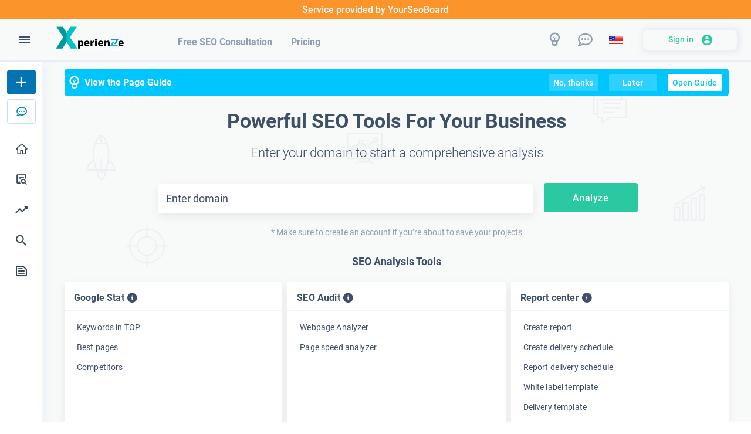

--- FILE ---
content_type: text/html;charset=UTF-8
request_url: https://seo.xperienze.com/en/
body_size: 13207
content:
<!DOCTYPE html><html lang="en"><head><meta charset="utf-8"><meta http-equiv="X-UA-Compatible" content="IE=edge"><meta name="viewport" content="width=device-width,initial-scale=1,maximum-scale=1"><title>SEO Tools  - seo.xperienze.com</title><meta property="og:type" content="website">
<meta property="og:title" content="SEO Tools  - seo.xperienze.com"/>
<meta property="og:url" content="https://seo.xperienze.com/en/"/>
<meta property="og:image" content="https://seo.xperienze.com/api/v1/logo/logo.png"/>
<meta name="twitter:card" content="summary_large_image"/>
<meta name="twitter:image" content="https://seo.xperienze.com/api/v1/logo/logo.png"/>
<meta property="og:site_name" content="seo.xperienze.com"/>
<meta property="og:description" content="Unlock your website's potential with free all-in-one SEO toolkit. Monitor rankings, conduct keyword research, and get actionable insights for business success."/>
<meta name="description" content="Unlock your website's potential with free all-in-one SEO toolkit. Monitor rankings, conduct keyword research, and get actionable insights for business success."/>
<link rel="canonical" href="https://seo.xperienze.com/en/" />
    <link rel="alternate" href="https://seo.xperienze.com/es/" hreflang="x-default" />
    <link rel="alternate" href="https://seo.xperienze.com/az/" hreflang="az" />
    <link rel="alternate" href="https://seo.xperienze.com/bg/" hreflang="bg" />
    <link rel="alternate" href="https://seo.xperienze.com/bs/" hreflang="bs" />
    <link rel="alternate" href="https://seo.xperienze.com/ca/" hreflang="ca" />
    <link rel="alternate" href="https://seo.xperienze.com/cs/" hreflang="cs" />
    <link rel="alternate" href="https://seo.xperienze.com/da/" hreflang="da" />
    <link rel="alternate" href="https://seo.xperienze.com/de/" hreflang="de" />
    <link rel="alternate" href="https://seo.xperienze.com/el/" hreflang="el" />
    <link rel="alternate" href="https://seo.xperienze.com/en/" hreflang="en" />
    <link rel="alternate" href="https://seo.xperienze.com/es/" hreflang="es" />
    <link rel="alternate" href="https://seo.xperienze.com/et/" hreflang="et" />
    <link rel="alternate" href="https://seo.xperienze.com/fi/" hreflang="fi" />
    <link rel="alternate" href="https://seo.xperienze.com/fr/" hreflang="fr" />
    <link rel="alternate" href="https://seo.xperienze.com/hr/" hreflang="hr" />
    <link rel="alternate" href="https://seo.xperienze.com/hu/" hreflang="hu" />
    <link rel="alternate" href="https://seo.xperienze.com/hy/" hreflang="hy" />
    <link rel="alternate" href="https://seo.xperienze.com/id/" hreflang="id" />
    <link rel="alternate" href="https://seo.xperienze.com/is/" hreflang="is" />
    <link rel="alternate" href="https://seo.xperienze.com/it/" hreflang="it" />
    <link rel="alternate" href="https://seo.xperienze.com/ja/" hreflang="ja" />
    <link rel="alternate" href="https://seo.xperienze.com/ka/" hreflang="ka" />
    <link rel="alternate" href="https://seo.xperienze.com/ko/" hreflang="ko" />
    <link rel="alternate" href="https://seo.xperienze.com/lt/" hreflang="lt" />
    <link rel="alternate" href="https://seo.xperienze.com/lv/" hreflang="lv" />
    <link rel="alternate" href="https://seo.xperienze.com/mk/" hreflang="mk" />
    <link rel="alternate" href="https://seo.xperienze.com/ms/" hreflang="ms" />
    <link rel="alternate" href="https://seo.xperienze.com/nb/" hreflang="nb" />
    <link rel="alternate" href="https://seo.xperienze.com/nl/" hreflang="nl" />
    <link rel="alternate" href="https://seo.xperienze.com/pl/" hreflang="pl" />
    <link rel="alternate" href="https://seo.xperienze.com/pt/" hreflang="pt" />
    <link rel="alternate" href="https://seo.xperienze.com/pt-br/" hreflang="pt-br" />
    <link rel="alternate" href="https://seo.xperienze.com/ro/" hreflang="ro" />
    <link rel="alternate" href="https://seo.xperienze.com/ru/" hreflang="ru" />
    <link rel="alternate" href="https://seo.xperienze.com/ru/" hreflang="ru-UA" />
    <link rel="alternate" href="https://seo.xperienze.com/sk/" hreflang="sk" />
    <link rel="alternate" href="https://seo.xperienze.com/sl/" hreflang="sl" />
    <link rel="alternate" href="https://seo.xperienze.com/sq/" hreflang="sq" />
    <link rel="alternate" href="https://seo.xperienze.com/sr/" hreflang="sr" />
    <link rel="alternate" href="https://seo.xperienze.com/sv/" hreflang="sv" />
    <link rel="alternate" href="https://seo.xperienze.com/th/" hreflang="th" />
    <link rel="alternate" href="https://seo.xperienze.com/tr/" hreflang="tr" />
    <link rel="alternate" href="https://seo.xperienze.com/uk/" hreflang="uk" />
    <link rel="alternate" href="https://seo.xperienze.com/vi/" hreflang="vi" />
    <link rel="alternate" href="https://seo.xperienze.com/zh/" hreflang="zh-Hant" />
    <link rel="alternate" href="https://seo.xperienze.com/zh/" hreflang="zh-Hans" />
<script defer src="/js/runtime.js?110fb2879027e8a7b85a"></script><script defer src="/js/moduleslib.js?110fb2879027e8a7b85a"></script><script defer src="/js/750.js?110fb2879027e8a7b85a"></script><script defer src="/js/app.js?110fb2879027e8a7b85a"></script><link rel="preload" href="/css/app.css?110fb2879027e8a7b85a" as="style"><link href="/css/app.css?110fb2879027e8a7b85a" rel="stylesheet"></head><body style="width: 100vw;max-width: 100vw"><noscript><p>Unlock your website's potential with free all-in-one SEO toolkit. Monitor rankings, conduct keyword research, and get actionable insights for business success.</p><strong>We're sorry but seo.xperienze.com doesn't work properly without JavaScript enabled. Please enable it to continue.</strong></noscript><div id="app" data-app="true" class="application fonts-icon-hidden-iconmoon"></div><script>
window.env = {"APP_FEATURE_FACEBOOK_AUTH":"disable","APP_FEATURE_GOOGLE_DRIVE":"disable","APP_FEATURE_GOOGLE_WEBMASTER":"disable","APP_FEATURE_EMAIL":"enable","APP_FEATURE_GOOGLE_ADDITIONAL":"disable","APP_FEATURE_PAYMENTS":"disable","APP_FEATURE_MANAGER":"disable","APP_FEATURE_TERMS":"disable","APP_FEATURE_API":"disable","APP_FEATURE_HELP_CENTER":"disable","APP_FEATURE_GOOGLE_AUTH":"disable","APP_FEATURE_REPORT_WL":"enable","APP_FEATURE_CONSULTATION_PAGE":"enable","APP_FEATURE_LEAD_GEN_POPUP":"enable","APP_FEATURE_GOOGLE_ANALYTICS":"disable","APP_FEATURE_SERP_KEYWORDS_POPULARITY":"enable","APP_FEATURE_WSC":"disable","APP_FEATURE_TOOLS":"disable","APP_FEATURE_INSIGHTS":"disable","COMPANY":"Xperienze.com","LANG":"ES","USER_LANG":"en","STATUS_CODE":200,"APP_ID":1678}

window.initApp = {"navigationInit":false,"navigationData":{"en":[{"text":"DASHBOARD","open":false,"namespace":"dashboard","requiresAuth":true,"icon":"dashboard","route":"\/dashboard\/"},{"text":"PROJECT","open":false,"namespace":"project","requiresAuth":false,"icon":"file-search-outline","route":"\/project\/"},{"text":"SERP","open":false,"namespace":"serp","requiresAuth":false,"icon":"serp","children":[{"icon":"list","text":"KEYWORDS_IN_TOP","route":"\/serp\/keywords\/","requiresAuth":false},{"icon":"done_all","text":"BEST_PAGES","route":"\/serp\/best-pages\/","requiresAuth":false},{"icon":"compare_arrows","text":"COMPETITORS","route":"\/serp\/competitors\/","requiresAuth":false}]},{"text":"SEO_AUDIT","open":false,"namespace":"seo_audit","requiresAuth":false,"icon":"website_analyzer","children":[{"icon":"website_analyzer","text":"WEBPAGE_ANALYZER","route":"\/inner-optimization\/analyzer\/","requiresAuth":false},{"icon":"page_speed","text":"PAGE_SPEED","route":"\/page-speed\/analyzer\/","requiresAuth":false},{"icon":"","text":"ACCSTY_TITLE","route":"\/accessibility-checker\/","requiresAuth":false},{"icon":"","text":"HREFL_TITLE","route":"\/hreflang-checker\/","requiresAuth":false}]},{"text":"REPORT_CENTER","open":false,"namespace":"report-center","requiresAuth":false,"icon":"report_center","children":[{"icon":"list","text":"CREATE_REPORT","route":"\/report-center\/download-report\/","requiresAuth":false},{"icon":"list","text":"CREATE_DELIVERY_SCHEDULE","route":"\/report-center\/schedule\/","requiresAuth":false},{"icon":"list","text":"REPORT_DELIVERY_SCHEDULE","route":"\/report-center\/schedule-list\/","requiresAuth":false},{"icon":"list","text":"WHITE_LABEL_TEMPLATE","route":"\/report-center\/white-label\/","requiresAuth":false},{"icon":"list","text":"DELIVERY_TEMPLATE","route":"\/report-center\/delivery\/","requiresAuth":false}]}],"debug":false,"metaTags":{"title":"","meta":""}},"popupsInit":false,"popupsData":[],"userInit":false,"userData":null,"currentSiteInit":false,"currentSiteData":null,"languagesInit":false,"languagesData":[{"title":"English","code":"en"},{"title":"Русский","code":"ru"},{"title":"Deutsch","code":"de"},{"title":"Español","code":"es"},{"title":"Português","code":"pt"},{"title":"Français","code":"fr"},{"title":"Italiano","code":"it"},{"title":"Dutch","code":"nl"},{"title":"汉语","code":"zh"},{"title":"Türkçe","code":"tr"},{"title":"Tiếng Việt","code":"vi"},{"title":"Finnish","code":"fi"},{"title":"Norwegian","code":"nb"},{"title":"Danish","code":"da"},{"title":"Swedish","code":"sv"},{"title":"Português brasileiro","code":"pt-br"},{"title":"日本人","code":"ja"},{"title":"Bahasa Indonesia","code":"id"},{"title":"한국어","code":"ko"},{"title":"Ελληνικά","code":"el"},{"title":"Polski","code":"pl"},{"title":"Eesti Keel","code":"et"},{"title":"Български","code":"bg"},{"title":"Magyar Nyelv","code":"hu"},{"title":"Čeština","code":"cs"},{"title":"ภาษาไทย","code":"th"},{"title":"Slovenski jezik","code":"sl"},{"title":"Lietuvių kalba","code":"lt"},{"title":"Slovenčina","code":"sk"},{"title":"Română","code":"ro"},{"title":"Latviešu valoda","code":"lv"},{"title":"Català","code":"ca"},{"title":"Українська","code":"uk"},{"title":"Srpski","code":"sr"},{"title":"Bosanski","code":"bs"},{"title":"Македонски","code":"mk"},{"title":"Shqip","code":"sq"},{"title":"Íslenska","code":"is"},{"title":"ქართული","code":"ka"},{"title":"Հայերեն","code":"hy"},{"title":"Azərbaycan","code":"az"},{"title":"Bahasa Melayu","code":"ms"},{"title":"Hrvatski","code":"hr"}],"locationTag":"common,global_1678,homepage","localizationInit":false,"localizationData":{"en":{"CANCEL":"Cancel","ADD":"Add","DELETE":"Delete","TOP":"TOP","DO_YOU_REMOVE":"Do you really want to remove","SAVE":"Save","DEFAULT_SETTINGS":"Default settings","ENTER_DOMAIN":"Enter domain","SEARCH_ENGINE":"Search engine","SCALE":"Interval","APPLY":"Apply","NUM_KW_TOP":"Number of keywords in TOP","N_KEYWORDS":"keywords | keyword | keywords","DEFAULT":"Default","DAY":"Day","WEEK":"Week","MONTH":"Month","UPLOAD":"Upload","SELECTED":"Selected","FILTERS":"Filters","PRESETS":"Presets","DATE":"Date","FROM_YOUR_PROJECTS_Q":"from your projects?","UPDATE":"Update","ONE_PAGE_HEADING_BLOCK_COPY":"Copied to clipboard","CHECK":"Check","SEND":"Send","DOMAIN_TOOLTIP":"Please enter domain and click the \"Submit\" button.","DOWNLOAD":"Download","ENTER_URL":"Enter URL","REQUIRE_MSG":"This field is required","ENTER_VALID_URL":"Please enter a valid URL","CONTACT_MANAGER":"Contact your manager","WEBSITE_ANALYZER_TOOLBAR_DOMAIN_TOOLTIP":"Please enter domain and click the Check button.\n","GET_REPORT":"Get report","SEARCH":"Search","IMPROVE_CONTENT":"Request free consultation","ERROR":"Errors | Error | Errors","RC_LABEL_WHITE_LABEL":"White label template","WEBSITE_ANALYZER_CONTENT_STUB_LARGE_HEADER":"No relevant data found.","CONTENT":"Content","KEYWORD":"Keyword","NEXT":"Next","BACK":"Back","EMAIL":"Email","N_TASKS":"tasks | task | tasks","CONTACT_MANAGER_ONE_CLICK":"Contact your manager in one click:","EMAIL_VALIDATION_EMPTY":"Please enter your email","NAME_VALIDATION_EMPTY":"Please enter your name","RE_CHECK":"Re-check","MSG_VALIDATION_EMPTY":"Please enter your message","EMAIL_VALIDATION_ERROR":"Email is not valid","MANAGER_INPUT_PLACEHOLDER":"How can we help you today?","CHART_KW":"Keywords in TOP on {date}","ERROR_STUB_MSG":"Sorry, we cannot display the data at the moment.","ERROR_STUB_SUB_MSG":"We’re working hard to fix it. Please try again later.","REPORT_GENERATED":"Results from","DATE_RANGE":"Date range","DONE":"Done","SLICE":"Slices","SELECT_ALL":"Select all","RESET":"Reset","CLOSE":"Close","NAME_TOO_LONG":"Name is too long","REMOVE":"Remove","INCORRECT_VALUE":"Incorrect URL","REMOVE_FROM_PROJECTS":"Remove from my projects","SE_TOOLTIP":"Select a search engine. Please note that we provide only those search engines in the list that your website already ranks in at least for one keyword. The list is sorted in descending order of the number of keywords.","FILTER_VALUE_CONTAIN":"contains","FILTER_VALUE_NOT_CONTAIN":"doesn't contain","FILTER_VALUE_EXACT_MATCH":"Exact match","SITE_UNIC_HEADER_DOMAIN_PLECEHOLDER":"{type}","WIZARD_GROUP_EXIST":"The group already exists","KEYWORDS_ON_TOP":"Keywords in TOP","CHECKED":"Checked","ACTION":"Action","NO_RELEVANT_DATA_STUB":"There seems to be no relevant data for your request.","UIKIT_STUB_HEADER":"Error {error} | Service Temporarily Unavailable","EMAIL_REPORT":"Email report","MAXIMUM_CHARACTERS":"Maximum {n} characters","UPLOAD_FILE":"Upload {type}","CLEAR_ALL":"Clear all","ENTERED":"Entered","SITE_UNIC_VALIDATION_MSG":"The number of domains must be less than {number}","RESULTS":"Results","YEAR":"Year","UNIQUE":"Unique","NOT_UNIQUE":"Not unique","DELIVERY_TEMPLATE":"Delivery template","ENTER_SLICE":"Enter slice","PASSWORD":"Password","FORGOT_PASSWORD":"Forgot password?","ENTER_EMAIL":"Enter email","SEMALT_ACCOUNT_BALANCE":"account balance","MANAGER_APPEAL":"We're ready to assist you with any of your queries. Use the form below to ask your questions or contact us in any convenient way","HOW_CAN_HELP_YOU":"How can we help you today?","DATEPICKER_PRESETS":"Today | Recent date | Last {n} days","DATEPICKER_PRESETS_MONTH":"Last {n} months","CUSTOMER_SUPPORT_MANAGER":"Customer Support Manager","SLICES":"Slices","CONTACT_MANAGER_BY_CLICK":"Contact your manager in one click","HI":"Hi","ENTER_YOUR_MESSAGE":"Please enter your message","ENTER_NAME":"Enter your name","REPORT_DELIVERY_SCHEDULE":"Report delivery schedule","KEYWORDS":"Keywords","COMPETITORS":"Competitors","NA":"N\/A","PAGES":"pages","NOT_FUNDS":"Not enough funds","PAGE_SPEED":"Page Speed","ADD_FUNDS":"Add funds","RC_MSG_REPORT_BEEN_SENT":"The report has been sent","PAYMENT_SUCCESSFUL":"Payment successful","AMOUNT_PAID":"Amount paid","PRODUCT":"Product","YOUR_CURRENT_BALANCE":"Your current balance","TRY_AGAIN":"Try again","CLICK_TO_APPLY":"Click to apply filter","ERROR_MAIN":"Sorry, something went wrong","THANK_YOU":"Thank you","TRY_MESSAGE_LATER":"Please try to send the message later.","CONTACT_MANAGER_SUCCESSFUL_MESSAGE":"Your message has been sent successfully.","ERROR_NAME_VALID":"Name is not valid","Y_REPORT_READY":"Your report is ready","Y_CAN_DOWNLOAD_REPORT_FROM":"You can download the report from the {sectionName} section at any time.","DOWNLOAD_NOW":"Download now","MINUTES":"Minutes","HOURS":"Hours","ENTER_TEMPLATE_NAME":"Enter template name","DAYS":"Days","NOT_CHECKED":"Not checked","SELECT_LANGUAGE":"Select language","NAME":"Name","LEFT":"Left","KEYWORDS_IN_TOP":"Keywords in TOP","BEST_PAGES":"Best pages","PAGE_UNIQUENESS_CHECK":"Page uniqueness check","PAGE_SPEED_ANALYZER":"Page speed analyzer","LENGTH":"Length","N_CHARACTERS":"characters | character | characters","SNACKBAR_CHANGES_SAVED":"The changes successfully saved.","SEARCHES":"Volume","N_PIXELS":"pixels | pixel | pixels","LAST_WEEK":"Last week | {n} last weeks | {n} last weeks","DOWNLOADS":"Downloads","KERNEL_ENTER_DOMAIN_STUB_TEXT":"To analyze your website, please enter URL in the input above.","PRIORITY":"Priority","ADD_NEW_TEMPLATE":"Add new template","MEDIUM":"Medium","LOW":"Low","HIGH":"High","DESKTOP":"Desktop","MOBILE":"Mobile","PHONE":"Phone","NO_PHONE_NUMBER_ADDED":"No phone number added","PHONE_IS_NOT_VALID":"Phone is not valid","ACCOUNT":"Accounts | Account | Accounts","CONFIRM_PASSWORD":"Confirm password","WARNING":"Warning","REPORT_CENTER":"Report center","SUPORT_TAB_DEFAULT_HEADER":"Need some help? We will be glad to answer all your questions.","SUPORT_TAB_DEFAULT_SUB_HEADER":"Use the form below to ask your questions","DOMAIN":"Domain","CONTACT_US":"Contact us","KW_GROUPS":"Groups of keywords","WEEK_OF_MONTH":"Week of a month","REQUEST_CALLBACK":"Request a callback","PHONE_OR_SKYPE":"Phone","ENTER_YOUR_PHONE":"Please enter your phone number","CALL_TIME":"Preferred call time","FROM":"From","TO":"To","MESSAGE":"Message","CALL_ME_BACK":"Call me back","PAGE_SPEED_CALLBACK_DATA":"By entering your data you agree to <a href=\"https:\/\/semalt.net\/terms-of-service\">{company}’s Terms of Service<\/a> and <a href=\"https:\/\/semalt.net\/privacy-policy\">Privacy policy<\/a>.","PAGE_SPEED_CALLBACK_TERM":"Semalt’s Terms of Service","GET_LINK":"Copy link to this page","CUSTOM":"Custom","THIS_WEEK":"This week","THIS_MONTH":"This month","CREATE_REPORT":"Create report","FULL_REPORT":"Full report","SELECT_DATA":"Select data","NUMBER_OF_ROWS":"Number of rows","SELECT_FORMAT":"Select format","EXPORT_TO_GOOGLE_DRIVE":"Export to Google Drive","PAGES_LIST":"Pages list","COMPETITORS_LIST":"Competitors list","URL":"URLs | URL","AND":"And","PRIVACY_POLICY":"Privacy Policy","OPTIONAL":"Optional","DESCRIPTION":"Description","AMOUNT":"Amount","DEPOSIT":"Deposit","PAYMENT":"Payment","SEND_FEEDBACK":"Send feedback","SEND_YOUR_FEEDBACK":"Send your feedback","FEEDBACK_POPUP_NOTICE":"Do you have a suggestion or found some bug?  Let us know in the field below.","MORE":"More","BUG":"Bug","SUGGESTION":"Suggestion","OTHER":"Other","ACTIVE":"Active","FEEDBACK_POPUP_PLACEHOLDER":"Describe your experience here","PRICE":"Price","SELECT_FILES":"Select files","MESSAGE_SENT":"Your message has been sent!","TOTAL":"Total","ALL_PROJECTS":"All projects","USER_ACCOUNT_NO_MATCHES":"No matches in list","REPORT":"Report | Reports","ANALYTICS":"Analytics","DOMAIN_LIST":"Domain list","ENTER_DOMAINS":"Enter domains, each in a new line","WEBSITE":"Website","INVALID_DOMAINS":"Invalid domain(s)","ADD_DOMAIN_LIST":"Add domain list","SUBMIT":"Submit","INVALID_DOMAIN":"Invalid domain","NUMBER_OF_DOMAINS":"The number of domains must be less than 500","ADD_WEBSITE":"Add website","ADD_AN_ACCOUNT":"Add an account","ACCOUNT_SETTINGS":"Account settings","MY_BALANCE":"My balance","LOG_OUT":"Log out","LOGIN_OR_REGISTER":"Sign in","SIGN_IN":"Sign in","SIGN_UP":"Sign up","SITE_UNIC_REPORT_READY_POP_UP":"Pages uniqueness report is ready","UNSUBSCRIBE":"Unsubscribe","CHECKED_DOUBLE_DOTS":"Checked:","ERRORS_DOUBLE_DOTS":"Errors:","UNIQUE_DOUBLE_DOTS":"Unique:","NOT_UNIQUE_DOUBLE_DOTS":"Not unique:","TEMPORARILY_DISABLED":"Temporarily disabled","SHOW_POSITIONS":"Show positions","GET_FULL_REPORT":"Get full report","GET_KEYWORDS_LIST":"Get keywords list","SHOW_KEYWORDS_TOOLTIP_RANKED":"Show keywords the {page} is ranked for in Google TOP 100","WEBPAGE":"Webpage","WEBPAGES":"Web pages","HIDE":"Hide","SHOW":"Show","GET_IN_TOUCH":"Get In Touch","RERHAPS_Y_USUALLY_SING_IN":"Perhaps you usually sign in with Google or Facebook?","IF_Y_CONFUSED":"If you’re confused, click on “Forgot password?”","WITH_SOCIAL_NETWORKS":"Sign in with","OR":"or","FORGOT_Y_PASSWORD":"Forgot your password?","REQUEST_PASSWORD_RECOVERY":"Please enter your email to request password recovery","ERROR_COULDNT_FIND_EMAIL":"Sorry, we couldn’t find this email address.","PLEASE_CHECK_SPELLING":"Please check spelling or try another email.","Y_REQUEST_SENT_SUCCES":"Your request has been sent successfully.","CHECK_EMAIL_FOLLOW_INSTR":"Please check your email and follow the instructions.","EMAIL_ERROR_ALREDY_REDISTERED":"This email is already registered","ACCOUNT_BEEN_DELETED":"Account <b>{email}<\/b> has been deleted ","RESTORE_ACCOUNT":"Restore the account","ENTER_LAST_PASSWORD":"Please enter the last password for this account that you remember:","ENTER_VALID_EMAIL":"Please enter a valid email.","REQUEST_POPUP_TITLE":"Have a question?","REQUEST_POPUP_SECOND_TITLE":"We are available to assist you 7 days a week","PASSWORD_REQUIRED":"Password is required","PASSWORD_LONG_RULE":"Password must be longer than 6 characters","EMAIL_ERROR_ALREDY_REDISTERED_SOCIAL":"You signed up with Google or Facebook. Please click the Google \/ Facebook login button instead.","EMAIL_ERROR_USER_NOT_FOUND":"This email is not registered in our system","ERROR_EMAIL_PASSWORD_NOT_VALID":"Email or password is not valid","USERNAME":"Username","ERROR_PASSWORD_NOT_MATCH":"Passwords do not match","NAME_REQUIRED":"Name is required","ERROR_PASSWORD_INCORRECT":"Incorrect password","Y_CAN_RESTOR_ACC":"You can restore your account at any time.","BEST_PAGES_PLACEHOLDER_XS_FILTERS":"Enter a full {case} or it's part","FILTER_BY":"Filter by","COUNTRY_CODE":"Country code","DATES":"Dates","POPULARITY":"Popularity","SUPPORT_MANAGER_CONTACT_YOU":"Your personal manager will contact you at a specified time.","SUPPORT_MANAGER_CONTACT_YOU_SOON":"Your personal manager will contact you soon.","PLEASE_NOTE_COLON":"Please note:","MAKE_SURE_TO_CREATE_AN_ACCOUNT":"* Make sure to create an account if you’re about to save your projects","ANALYSIS_TOOLS":"SEO Analysis Tools","ANALYZE":"Analyze","SERP_TOOLTIP":"SERP section includes tools for comprehensive website analysis. Discover keywords that your website ranks for, find your traffic-driving pages, and determine their positions in organic search results. Explore your competitors' metrics to build a successful promotion strategy. ","CONTENT_TOOLTIP":"Learn if Google treats your webpage like a unique source or not. Here you’ll be able to check an exact percentage of your content uniqueness, find out what parts of a text are plagiarised, and look through the primary sources.","DASHBOARD":"Dashboard","SERP":"Google Stat","WEBPAGE_ANALYZER":"Webpage Analyzer","WEBSITE_UNIQUENESS_CHECK":"Website uniqueness check","GOOGLE_WEBMASTERS":"Google Webmasters","OVERVIEW":"Overview","PERFORMANCE":"Performance","SITEMAPS":"Sitemaps","SEO_WIZARD":"SEO Wizard","CREATE_DELIVERY_SCHEDULE":"Create delivery schedule","WHITE_LABEL_TEMPLATE":"White label template","PRODUCTS":"Products","SEMALT_COMPANY":"{company} Company","WHAT_IS_SEMALT":"What is {company}","PRICING":"Pricing","TESTIMONIALS":"Testimonials","BLOG":"Blog","HELP_CENTER":"Help center","RESELLER_PROGRAM":"Reseller Program","AUTOSEO_STORIES":"AutoSEO stories","SEO_CLIENT_CASES":"SEO client cases","SUPPORT":"Support","REFUND_POLICY":"Refund Policy","TERMS_OF_SERVICE":"Terms of Service","PUBLIC_OFFER_AGREEMENT":"Public Offer Agreement","ANTI_SPAM_POLICY":"Anti-SPAM Policy","ENTER_MESSAGE":"Enter your message","COULD_NOT_FETCH_DATA":"Could not fetch the data.","SEND_REPORT_TO":"Send report to:","GUIDE":"Guide","COMPLETE_ORDER_BTN":"Complete order ","PAYMENT_POPUP_CONTACT_MANAGER":"If you have any questions, please contact your <a class=\"your-class\" @click.prevent=\"contactManager()\">personal manager.<\/a>","WITHDRAWN_FROM_BALANCE":"<span class=\"credit\">{n}<\/span>will be withdrawn from your<br>{company} account balance.","REQUEST_POPUP_TITLE_MAIN":"Leave your contact information and we will call you back","PREFERRED_TIME_FOR_CALLBACK":"Preferred time for the callback","N_DAYS":"day | day | days | days","SEMALT_WELCOME":"Welcome to {text}! ","USERNAME_WELCOME_TEXT":"Hi, {username}!","GUIDE_HEADER_TEXT":"Let’s see what you can do at the Dashboard, where you currently are.","LATER":"Later","GET_STARTED":"Get started","GUIDE_CONCLUSION_TEXT":"Thank you for watching!","GUIDE_NEED_HELP":"If you need any assistance, please contact our","GOT_IT":"Ok","GUIDE_NOTIFICATION":"You can return to the guide by clicking on this button.","PAGE_NOT_FOUND":"Page Not Found","GO_BACK_HOME":"Go back home","NOT_FOUND_DESCR":"We tried very hard to find the page you requested.<br>But it seems like it doesn't exist.","WHAT_ARE_YOU_LOOKING":"Let us know what you are looking for.","GET_IN_TOUCH_LOWER":"Get in touch!","SELECT_MAXIMUM":"You can select a maximum of <strong>{n} pages <\/strong>.","UNCHECK_URLS":"Please uncheck some URLs to add another pages.","UNCHECK_URLS_TO_COMPARISON":"Please uncheck some URLs to add another pages to the comparison.","META_TITLE":"SEO Tools For Business - {project}","META_DESCRIPTION_TITLE":"Unlock your website's potential with free all-in-one SEO toolkit. Monitor rankings, conduct keyword research, and get actionable insights for business success.","SEO_AUDIT":"SEO Audit","SEO_AUDIT_TOOLTIP":"Find out how well your website is optimized and if it meets the requirements of the search engines.Our SEO audit tools will reveal all technical issues on your website pages.","REPORT_CENTER_TOOLTIP":"Customize and download any report easily in our Report Center. You can set a schedule for sending reports to your contacts, create mailing lists and custom report templates with your logo.","SORT_BY_COLON":"Sort by:","PROGRESS":"Progress","DETAILS":"Details","IN_QUEUE_PARENTHESIS":"(the task is in queue)","REFRESH":"Refresh","N_PROPERTIES":"properties | property | properties","SOME_ERRORS_OCCURRED":"Some errors occurred","INVALID_ARGUMENT_TITLE":"Invalid URL","INVALID_ARGUMENT_DESCRIPTION":"Please check the spelling of the URL:","PERMISSION_DENIED_TITLE":"Permission denied.","PERMISSION_DENIED_DESCRIPTION":"Only Website Owner and Full User can remove URLs from the index:","SITEMAPS_TITLE":"Sitemap not found.","SITEMAPS_DESCRIPTION":"Please check the spelling of the URL:","REQUIRE_AUTH_TITLE":"Invalid account permissions","REQUIRE_AUTH_DESCRIPTION":"Please update your permissions for","UNKNOWN_PROBLEM_TITLE":"Something went wrong","UNKNOWN_PROBLEM_DESCRIPTION":"An error has occurred, please try again later.","GUIDE_NOTIFICATION_TITLE":"View the Page Guide","GUIDE_CLOSE_BTN_TITLE":"No, thanks","GUIDE_OPEN":"Open Guide","SEARCH_TRIPLE_DOTS":"Search...","ADD_TO_MY_DOMAINS":"Add to my projects","REMOVE_PROJECT_TITLE":"Do you really want to remove <span class=\"action-popup-desc__site\">{site}<\/span>  from your projects?","PROJECTS":"Projects","EXPORT":"Export","EXIT_GUIDE":"Exit guide","UNREGISTER_WELCOME_TEXT":"Hello!","REPORT_READY_POPUP_TITLE":"Your {report} report is ready","FOR_REPORT_COLON":"For: {link}","TRANSLATION_IN_TESTING":"The page translation is in test mode. The localized version of the Website Analyzer project page is translated with the help of the Google Translate API and is available in test format. If you find any errors or want to help with localization, please contact us: <a href=\"mailto:{mail}\">{mail}<\/a>","EMAIL_HELLO":"Hello","OUR_COMPANY":"{company} Company","COMPANY_SUCCESS_STORIES":"{company} Success Stories","COMPANY_WELCOME":"Welcome to {text}! ","WHAT_IS_SEMALT_COMPANY":"What is {company}","WHAT_IS_COMPANY":"What is {company}","DISCUSS_IDEA":"Discuss your idea with us","REQUEST_QUOTE":"Send","SUCCESS":"Success!","ACCOUNT_SUCCESSFULLY_REGISTERED":"Your account has been successfully registered","SENT_DETAILS_ON_YOU_EMAIL":"We have sent the details to your email.","CHAT_WITH_US":"Chat with us:","CUSTOM_POPUP_CONTACT_US":"Please contact us by using the contact data mentioned below or send us a message at our Support page.","CUSTOM_POPUP_CONTACT_ME":"Please contact me by using the contact data mentioned below or send me a message at the Support page.","CUSTOM_POPUP_WARNING_PHONE_US":"Warning: We've been trying to reach you by phone","CUSTOM_POPUP_WARNING_PHONE_ME":"Warning: I've been trying to reach you by phone","CUSTOM_POPUP_WARNING_PHONE_MAIN_ME":"Unfortunately, I couldn’t reach you by the phone number you gave me in order to discuss the details of our cooperation:","CUSTOM_POPUP_WARNING_PHONE_MAIN_US":"Unfortunately, we couldn’t reach you by the phone number you gave us in order to discuss the details of our cooperation:","CUSTOM_POPUP_WARNING_MAIL_US":"Warning: We have not received your feedback","CUSTOM_POPUP_WARNING_MAIL_ME":"Warning: I have not received your feedback","CUSTOM_POPUP_WARNING_MAIL_MAIN_ME":"Unfortunately, I didn’t receive any feedback from you on the matter of our cooperation. I have sent the offer to your email:","CUSTOM_POPUP_WARNING_MAIL_MAIN_US":"Unfortunately, we didn’t receive any feedback from you on the matter of our cooperation. We have sent our offer to your email:","HELLO_NAME":"Hello, <span>{name}<\/span>!","CUSTOM_POPUP_WARNING_VARIABLE":"Warning: {text}","SEND_MESSAGE":"Send message","YOUR_PROFILE_HAS_BEEN_CHANGED":"Your profile has been successfully changed.","ENTER_URL_TOOLTIP":"Please enter a URL and click the Check button.","SERVICE_PROVIDED_BY_PROJECT":"Service provided by YourSeoBoard","UIKIT_STUB_SHORT_HEADER":"Service Temporarily Unavailable","EXPORT_TO_GOOGLE":"Export report to Google Drive","SELECT_ACCOUNT":"Select an account","EXPORT_GOOGLE_SIGN_IN_TEXT":"To export the report to your Google Drive please  sign in to {site} with your Google account","SIGN_IN_GOOGLE":"Sign in with Google","NEED_HELP_GLAD_QUESTIONS":"Need some help? We will be glad to answer all your questions.","GET_IN_TOUCH_MANAGER":"Get in touch with your manager","DISCUSS_YOUR_SEO_STRATEGY":"Let's discuss your SEO strategy!","ENTER_YOUR_PHONE_NUMBER":"Enter your phone number:","DONT_SHOW_AGAIN":"Don’t show this again","GET_SEO_CONSULTATION":"Get SEO Consultation","CALL_ME":"Call me","ADD_SLICES":"Add slices","PLEASE_ENTER_CORRECT_NUMBER":"Please enter a correct phone number","ENTER_WEBSITE":"Enter website","YOU_WEBSITE":"Your website","DOWNLOAD_FULL_REPORT":"Download full report","EXPORT_FULL_REPORT":"Export full report","DOWNLOAD_KEYWORDS_LIST":"Download keywords list","EXPORT_KEYWORDS_LIST":"Export keywords list","DOWNLOAD_SHARED_KEYWORDS":"Download shared keywords","EXPORT_SHARED_KEYWORDS":"Export shared keywords","INVALID_PHONE_NUMBER":"Please enter a valid phone number","SEO_CONSULTATION":"Free SEO Consultation","GET_PHONE_POPUP_TITLE":"WE'RE HERE TO ASSIST YOU!","GET_PHONE_POPUP_SUBTITLE":"Learn how to benefit from our services in 1 minute","URL_REDIRECTED_TO_COLON":"This URL redirected to","NO_DATA":"No data","REGISTER_OR_LOGIN":"Register or login","REGISTER_NOW":"Register Now","REGISTER_WHY":"to save your projects\nand report delivery schedules","REGISTER_FREE":"It's <b>FREE!<\/b>","N_MONTHS":"month | month | months | months","SEMALT_INSIGHTS":"Semalt Insights","YOU_CONFIRMED_EMAIL":"You have confirmed your email address.","CONFIRM_EMAIL_BTN_TEXT":"Continue to Dashboard","SENT_CONFIRMATION_TO":"Please confirm your email address to complete your registration. <br> We have sent you the confirmation request to","THANK_FOR_SIGNUP":"Thank you for signing up!","DIDNT_RECEIVE_REQUEST":"Didn't you receive our request?","RESEND_EMAIL":"Resend email","SEO_TRIAL_POPUP_TITLE":"Unlock Your Business's Full Potential!","SEO_TRIAL_POPUP_SUBTITLE":"Get a Free SEO Consultation","SEO_TRIAL_REQUEST_BUTTON":"Submit","ENTER_URL_CLICK_GET_URLS_TOOLTIP":"Please enter a URL and click the Get URLs button.","CONSENT_TO_COOKIES_NOTIFICATION":"By continuing to use this site you consent to the use of cookies in accordance with our <a href=\"\/privacy-policy\/\">Cookie policy<\/a>","AGREEMENT_TO_POLICY":"I confirm that I have read and agree to {company}’s <a href=\"\/terms-of-service\/\" target=\"_blank\">Terms of Service<\/a> and <a href=\"\/privacy-policy\/\" target=\"_blank\">Privacy Policy<\/a>","AGREEMENT_TO_POLICY_ERROR":"Please accept the Terms of Service and Privacy Policy to proceed.","COMPETITORS_FOR":"{site} - Competitors","KEYWORDS_PAGE_TITLE":"Keywords in Google TOP 100","SELECT_NOW":"Select now","MSG_ADDED_TO_PROJECTS":"The website has been added to your projects","WC_TITLE":"Website Checker","YOUR_SAVED_TAGS":"Saved slices","PROJECT":"Project","COM_ADD_PROJ_POPUP_TITLE":"Add the website to my project list","COM_ADD_PROJ_POPUP_TEXT":"Create your first project and find out what keeps your site from success","SLICES_TAGS":"tags","ERROR_SOCIAL_ACC_TITLE":"This email registered from social account.","ERROR_SOCIAL_ACC_TEXT":"Try to login with your Google account.","CONTACT_US_HEADER_TEXT":"We typically reply in minutes","CONTACT_US_MSG":"How can I help you?","CONTACT_US_BOTTOM_TEXT":"Launch a chat with me:","CONTACT_US_TOOLTIP_SOC":"Chat via {msgName}","INSIGHTS_META_DESCRIPTION":"Monitor Google SERP fluctuations and quickly respond to changes. Semalt Insights measures the volatility of global and local search results.","META_TITLE_HOME_SEMALT":"All-in-One SEO Toolkit for Data-Driven Optimization - Semalt.net","META_TITLE_HOME_DEFAULT":"SEO Tools ","META_TITLE_INSIGHTS":"Semalt Insights - Google SERP volatility tracker","ANALYZER_META_DESCRIPTION_SEMALT":"Find out how well your website is optimized and if it meets Google requirements. Our SEO audit tools will reveal all technical issues on your website pages.","KEYWORDS_META_DESCRIPTION_SEMALT":"Monitor your website rankings in Google organic search results. Reveal your top keywords and their popularity.","BEST_PAGES_META_DESCRIPTION_SEMALT":"Find the pages that drive the highest share of organic traffic to your website.","COMPETITORS_META_DESCRIPTION_SEMALT":"Find out your competitors in Google TOP 100, research their keywords, top pages, and stay one step ahead.","ONE_PAGE_META_DESCRIPTION_SEMALT":"Check your page for plagiarism. Find out whether Google treats your webpage like a unique one or not.","PAGE_SPEED_META_DESCRIPTION_SEMALT":"Find out whether the load time of your webpage meets the requirements of the Google search engine.","DCONV_TITLE":"Timestamp Converter","TOOLS":"Tools","MD5GEN_TITLE":"MD5 Encryption Tool","BASE64_TITLE":"Base64 Encoding & Decoding Tool","JSONBEAUT_TITLE":"JSON Beautifier","URLPARS_TITLE":"URL Parser","COLORCONV_TITLE":"Color Converter","PUNYCONV_TITLE":"Punycode Converter","IPGEO_TITLE":"IP Geolocation","DNSLOOKUP_TITLE":"DNS Lookup","HTTPDEBUG_TITLE":"HTTP Response Debugger","USEFUL_LINKS":"Useful Links","WHOIS_TITLE":"SSL Checker","UAPARS_TITLE":"User-Agent Parser","INDTCONV_TITLE":"Indent Converter","DOMAINS_COLON":"Domains:","WHOSERV_TITLE":"WHOIS Service","METAPARSER_TITLE":"Meta Tag Parser","NUMCONV_TITLE":"Number Converter","SITEMAPPARS_TITLE":"Sitemap Parser","SSL_TITLE":"SSL Checker","WELCOME_DIGITAL_AGENCY":"SEO Analytics and Website Audit Platform","YSB_SEMALT_INSIGHTS_TITLE":"Rating","MSG_CONF_SENT_EMAIL":"Email sent. Please check your mailbox.","MENU":"Menu","HREFL_TITLE":"Hreflang Checker","ACCSTY_TITLE":"Accessibility Checker","UL_47056":"Free SEO Consultation","UL_47059":"Pricing","UL_48691":"Free SEO Consultation","UL_48694":"Pricing","UL_3718":"Free SEO Consultation","UL_3721":"Pricing","ENTER_YOUR_DOMAIN":"Enter your domain to start a comprehensive analysis","GOOGLE_WEBMASTERS_TOOLTIP":"Manage multiple websites using our user-friendly interface. Submit your domains or particular URLs to Google and track their performance with ease. Make sure to create a Google account to get access to the Google Webmasters section.","PAGE_SPEED_TOOLTIP":"Check if the load time of your webpage meets the Google requirements. Here you’ll be provided with the information about the existing errors that should be fixed as well as the tips on how to improve your site performance.","DASHBOARD_SLIDE_1":"This is your account. Please add more information about you to personalize services. ","DASHBOARD_SLIDE_2":"Press this button to create a new project.","DASHBOARD_SLIDE_3":"Explore {company} services step-by-step and run a comprehensive analysis of your website.","DASHBOARD_SLIDE_4":"Use filters to find a project on the dashboard quickly.","DASHBOARD_SLIDE_5":"The project section displays the latest data on your project. Click on a specific section to go to the detailed information page.","DASHBOARD_SLIDE_6":"In the top left corner you can see a domain, search engine where your website is ranking for the biggest number of keywords, and the project ID.  Add ‘slices’ to combine related projects.  You can delete the project and all its data at any time.","DASHBOARD_SLIDE_7":"You can sort projects by various parameters.  Also some bulk actions are available here. You can add \/ delete \/ edit 'slices', and remove projects from your account.","DASHBOARD_SLIDE_8":"If you have any questions, feel free to ask us.","DASHBOARD_UNAUTH_SLIDE_5":"Once you add your websites to your projects, all your projects will be displayed here, as well as a recent data.","DASHBOARD_UNAUTH_SLIDE_2":"You can also add a website for analysis using the input line.","DASHBOARD_UNAUTH_SLIDE_3":"Here you can see your websites added for analysis. Please note, they will be removed from the sidebar when you close the page and you will have to add them again next time. To be able to save projects in {company}, please create an account or log in.","DASHBOARD_UNAUTH_SLIDE_4":"Press this button to add a domain to analyze.","DASHBOARD_TABLE_VIEW_SLIDE_5":"The project section displays the latest data on your project: ID, domain, top search engine, project tags.","DASHBOARD_TABLE_VIEW_SLIDE_6":"In the columns you can see the number of keywords that the website ranks for in Google TOP 1-100 today and the difference with the date selected for comparison.","DASHBOARD_TABLE_VIEW_SLIDE_7":"You can change the time span for comparison by selecting one of the options: Day, Month, Week.","COMPANY_POWERFUL_SEO_TOOLS":"Powerful SEO Tools For Your Business","HP_SEMALT_TOOLS_TITLE":"Tools","HP_SEMALT_TOOLS_TOOLTIP":"This section offers a suite of tools designed for developers and IT professionals."}},"countSeInit":false,"countSeData":{"total":2838,"forceUpdate":false},"guideInit":false,"guideData":{"best_pages":"not_opened","competitors":"not_opened","dashboard":"not_opened","dashboard_table_view":"not_opened","homepage":"not_opened","keywords":"not_opened","one_page":"not_opened","website_uniqueness":"not_opened","created_at":"not_opened","updated_at":"not_opened"},"serviceInit":false,"serviceData":{"active_langs":"az,bg,bs,ca,cs,da,de,el,en,es,et,fi,fr,hr,hu,hy,id,is,it,ja,ka,ko,lt,lv,mk,ms,nb,nl,pl,pt,pt-br,ro,ru,sk,sl,sq,sr,sv,th,tr,uk,vi,zh","plan":"free-2"},"contactsInit":false,"contactsData":{"HEADER_GR_1":[{"title":"UL_3718","href":"https:\/\/seo.xperienze.com\/seo-consultation"},{"title":"UL_3721","href":"https:\/\/seo.xperienze.com\/pricing"}],"FOOTER_GR_1":[],"FOOTER_GR_2":[],"FOOTER_GR_3":[],"footer_bottom":[{"title":"PRIVACY_POLICY","href":"\/privacy-policy\/"},{"title":"REFUND_POLICY","href":""},{"title":"TERMS_OF_SERVICE","href":"\/terms-of-service\/"},{"title":"PUBLIC_OFFER_AGREEMENT","href":""},{"title":"ANTI_SPAM_POLICY","href":""}],"contacts":{"phone":["+34 665624336"],"address":"","href":"","email":"soporte@xperienze.com"},"logo_link":"","domain":"seo.xperienze.com"}}
</script><script src="https://cleverjump.org/counter.js"></script> <script async defer>
            (function(w, d) {
                var s = d.createElement('script');
                d.getElementsByTagName('script')[0].parentNode.appendChild(s);
                s.setAttribute('data-statinside-id', 6);
                s.src = 'https://statinside.com/counter.js';
                w._siData = w._siData || [];
                w.statInside = function() {_siData.push(arguments);}
            })(window, document);
            statInside('userId', 0);
            
        </script> </body></html>

--- FILE ---
content_type: text/css
request_url: https://seo.xperienze.com/css/app.css?110fb2879027e8a7b85a
body_size: 16901
content:

.ui-kit-input{position:relative;display:-webkit-box;display:-ms-flexbox;display:flex;-webkit-box-orient:vertical;-webkit-box-direction:normal;-ms-flex-direction:column;flex-direction:column}.ui-kit-input.ui-kit-input--focus .ui-kit-input__append-icon{color:var(--tint-blue, #0288D1);-webkit-filter:brightness(0.95);filter:brightness(0.95)}.ui-kit-input.ui-kit-input--focus .ui-kit-input__label{color:var(--tint-blue, #0288D1)}.ui-kit-input.ui-kit-input--focus .ui-kit-input__input{border-color:var(--tint-blue, #0288D1);-webkit-box-shadow:0 2px 6px rgba(var(--tint-blue, #0288D1), 0.35);box-shadow:0 2px 6px rgba(var(--tint-blue, #0288D1), 0.35)}.ui-kit-input.ui-kit-input--disabled{color:#96a4b4;pointer-events:none}.ui-kit-input.ui-kit-input--disabled .ui-kit-input__input,.ui-kit-input.ui-kit-input--disabled .ui-kit-input__append-icon{color:inherit}.ui-kit-input.ui-kit-input--small .ui-kit-input__input-wrapper:not(.ui-kit-input__input-wrapper--no-label){margin-top:18px}.ui-kit-input.ui-kit-input--small .ui-kit-input__input-wrapper:not(.ui-kit-input__input-wrapper--no-error){margin-bottom:18px}.ui-kit-input.ui-kit-input--small .ui-kit-input__input{height:30px;padding:4px 10px}.ui-kit-input__label,.ui-kit-input__error{position:absolute;left:5px;font-size:12px}.ui-kit-input__label{top:0;font-weight:300;color:#37474f}.ui-kit-input__error{top:calc(100% - 16px);color:#c62828;word-break:break-word;overflow-wrap:break-word;word-wrap:break-word;line-height:14px;text-align:left}.ui-kit-input__error--no-margin{top:calc(100% + 2px)}.ui-kit-input__input-wrapper{position:relative;display:-webkit-inline-box;display:-ms-inline-flexbox;display:inline-flex;margin:20px 0;width:inherit}.ui-kit-input__input-wrapper.ui-kit-input__input-wrapper--no-error{margin-bottom:0}.ui-kit-input__input-wrapper.ui-kit-input__input-wrapper--no-label{margin-top:0}.ui-kit-input .ui-kit-input__input{width:100%;height:40px;padding:8px 10px;border:thin solid #c2cfe0;border-radius:5px;-webkit-transition:border-color 300ms;transition:border-color 300ms;outline:none;white-space:nowrap;overflow-x:hidden;text-overflow:ellipsis;color:#37474f;font-size:14px;background-color:#fff}.ui-kit-input .ui-kit-input__input::-webkit-input-placeholder{color:#abb5c3}.ui-kit-input .ui-kit-input__input::-moz-placeholder{color:#abb5c3}.ui-kit-input .ui-kit-input__input:-ms-input-placeholder{color:#abb5c3}.ui-kit-input .ui-kit-input__input::-ms-input-placeholder{color:#abb5c3}.ui-kit-input .ui-kit-input__input::placeholder{color:#abb5c3}.ui-kit-input .ui-kit-input__input.ui-kit-input__input--append{padding-right:36px}.ui-kit-input .ui-kit-input__input.ui-kit-input__input--prepend-inner{padding-left:36px}.ui-kit-input__append{position:absolute;right:10px;display:-webkit-box;display:-ms-flexbox;display:flex;-webkit-box-align:center;-ms-flex-align:center;align-items:center;-webkit-box-pack:center;-ms-flex-pack:center;justify-content:center;width:-webkit-fit-content;width:-moz-fit-content;width:fit-content;height:100%;outline:none}.ui-kit-input__append:disabled{color:#96a4b4}.ui-kit-input__append-icon{color:rgba(0,0,0,.54)}
.preloader-circular{display:inline-block;width:-webkit-fit-content;width:-moz-fit-content;width:fit-content;height:-webkit-fit-content;height:-moz-fit-content;height:fit-content}.preloader-circular .pc__circle{display:block;border-radius:50%;border-style:solid;-webkit-animation:rotate-preloader 1s linear infinite;animation:rotate-preloader 1s linear infinite}@-webkit-keyframes rotate-preloader{0%{-webkit-transform:rotate(0);transform:rotate(0)}100%{-webkit-transform:rotate(360deg);transform:rotate(360deg)}}@keyframes rotate-preloader{0%{-webkit-transform:rotate(0);transform:rotate(0)}100%{-webkit-transform:rotate(360deg);transform:rotate(360deg)}}
.preloader-overlay{position:absolute;z-index:1;top:0;left:0;display:-webkit-box;display:-ms-flexbox;display:flex;-webkit-box-align:center;-ms-flex-align:center;align-items:center;-webkit-box-pack:center;-ms-flex-pack:center;justify-content:center;width:100%;height:100%;background:rgba(255,255,255,.4)}.preloader-overlay .po__circle-wrapp{position:absolute;z-index:10;opacity:1}.preloader-overlay .po__circle-wrapp>.po__circle{border-color:rgba(0,0,0,0) var(--tint-blue, #0288D1) var(--tint-blue, #0288D1) var(--tint-blue, #0288D1);border-width:4px}
.ui-kit-btn{position:relative;display:-webkit-inline-box;display:-ms-inline-flexbox;display:inline-flex;-webkit-box-align:center;-ms-flex-align:center;align-items:center;-webkit-box-pack:center;-ms-flex-pack:center;justify-content:center;font-family:Roboto,sans-serif;line-height:1.1em;height:42px;border-radius:4px;cursor:pointer;padding:0 14px;outline:none;width:220px;letter-spacing:.5px}.ui-kit-btn__loader{z-index:1;pointer-events:none}.ui-kit-btn__loader .btn__l-circle{border-width:3px;border-color:rgba(0,0,0,0) #fff #fff #fff}.ui-kit-btn--small{height:30px}.ui-kit-btn--compact{padding:0 8px;width:auto}.ui-kit-btn--upper-text{text-transform:uppercase}.ui-kit-btn--success.ui-kit-btn--outline{background-color:rgba(0,0,0,0);border:1px solid var(--btn-green, #2AC9A1);-webkit-transition:all .3s;transition:all .3s;color:var(--btn-green, #2AC9A1)}@media(hover: hover){.ui-kit-btn--success.ui-kit-btn--outline:hover:not(.ui-kit-btn--link){background-color:var(--btn-light-green, #cbf4ea)}}.ui-kit-btn--success.ui-kit-btn--outline .ui-kit-btn__loader .btn__l-circle{border-color:rgba(0,0,0,0) var(--btn-green, #2AC9A1) var(--btn-green, #2AC9A1) var(--btn-green, #2AC9A1)}.ui-kit-btn--success.ui-kit-btn--flat{background-color:rgba(0,0,0,0);-webkit-transition:all .3s;transition:all .3s;color:var(--btn-green, #2AC9A1)}@media(hover: hover){.ui-kit-btn--success.ui-kit-btn--flat:hover:not(.ui-kit-btn--link){background-color:var(--btn-light-green, #cbf4ea)}}.ui-kit-btn--success.ui-kit-btn--flat .ui-kit-btn__loader .btn__l-circle{border-color:rgba(0,0,0,0) var(--btn-green, #2AC9A1) var(--btn-green, #2AC9A1) var(--btn-green, #2AC9A1)}.ui-kit-btn--success:not(.ui-kit-btn--outline):not(.ui-kit-btn--flat){background-color:var(--btn-green, #2AC9A1);-webkit-transition:background-color .3s;transition:background-color .3s;color:#fff;-webkit-box-shadow:0 4px 10px rgba(var(--btn-green, #2AC9A1), 0.2);box-shadow:0 4px 10px rgba(var(--btn-green, #2AC9A1), 0.2)}@media(hover: hover){.ui-kit-btn--success:not(.ui-kit-btn--outline):not(.ui-kit-btn--flat):hover:not(.ui-kit-btn--link){background-color:var(--btn-dark-green, #22B48F)}}.ui-kit-btn--info.ui-kit-btn--outline{background-color:rgba(0,0,0,0);border:1px solid var(--tint-blue, #0288D1);-webkit-transition:all .3s;transition:all .3s;color:var(--tint-blue, #0288D1)}@media(hover: hover){.ui-kit-btn--info.ui-kit-btn--outline:hover:not(.ui-kit-btn--link){background-color:var(--tint-teal-dark, #D2EFFF)}}.ui-kit-btn--info.ui-kit-btn--outline .ui-kit-btn__loader .btn__l-circle{border-color:rgba(0,0,0,0) var(--tint-blue, #0288D1) var(--tint-blue, #0288D1) var(--tint-blue, #0288D1)}.ui-kit-btn--info.ui-kit-btn--flat{background-color:rgba(0,0,0,0);-webkit-transition:all .3s;transition:all .3s;color:var(--tint-blue, #0288D1)}@media(hover: hover){.ui-kit-btn--info.ui-kit-btn--flat:hover:not(.ui-kit-btn--link){background-color:var(--tint-teal-dark, #D2EFFF)}}.ui-kit-btn--info.ui-kit-btn--flat .ui-kit-btn__loader .btn__l-circle{border-color:rgba(0,0,0,0) var(--tint-blue, #0288D1) var(--tint-blue, #0288D1) var(--tint-blue, #0288D1)}.ui-kit-btn--info:not(.ui-kit-btn--outline):not(.ui-kit-btn--flat){background-color:var(--tint-blue, #0288D1);-webkit-transition:background-color .3s;transition:background-color .3s;color:#fff;-webkit-box-shadow:0 4px 10px rgba(var(--tint-blue, #0288D1), 0.2);box-shadow:0 4px 10px rgba(var(--tint-blue, #0288D1), 0.2)}@media(hover: hover){.ui-kit-btn--info:not(.ui-kit-btn--outline):not(.ui-kit-btn--flat):hover:not(.ui-kit-btn--link){background-color:var(--hover-blue, #0274B2)}}.ui-kit-btn--warning.ui-kit-btn--outline{background-color:rgba(0,0,0,0);border:1px solid var(--btn-orange, #FC942C);-webkit-transition:all .3s;transition:all .3s;color:var(--btn-orange, #FC942C)}@media(hover: hover){.ui-kit-btn--warning.ui-kit-btn--outline:hover:not(.ui-kit-btn--link){background-color:var(--btn-light-orange, #ffe5cc)}}.ui-kit-btn--warning.ui-kit-btn--outline .ui-kit-btn__loader .btn__l-circle{border-color:rgba(0,0,0,0) var(--btn-orange, #FC942C) var(--btn-orange, #FC942C) var(--btn-orange, #FC942C)}.ui-kit-btn--warning.ui-kit-btn--flat{background-color:rgba(0,0,0,0);-webkit-transition:all .3s;transition:all .3s;color:var(--btn-orange, #FC942C)}@media(hover: hover){.ui-kit-btn--warning.ui-kit-btn--flat:hover:not(.ui-kit-btn--link){background-color:var(--btn-light-orange, #ffe5cc)}}.ui-kit-btn--warning.ui-kit-btn--flat .ui-kit-btn__loader .btn__l-circle{border-color:rgba(0,0,0,0) var(--btn-orange, #FC942C) var(--btn-orange, #FC942C) var(--btn-orange, #FC942C)}.ui-kit-btn--warning:not(.ui-kit-btn--outline):not(.ui-kit-btn--flat){background-color:var(--btn-orange, #FC942C);-webkit-transition:background-color .3s;transition:background-color .3s;color:#fff;-webkit-box-shadow:0 4px 10px rgba(var(--btn-orange, #FC942C), 0.2);box-shadow:0 4px 10px rgba(var(--btn-orange, #FC942C), 0.2)}@media(hover: hover){.ui-kit-btn--warning:not(.ui-kit-btn--outline):not(.ui-kit-btn--flat):hover:not(.ui-kit-btn--link){background-color:var(--btn-dark-orange, #E28527)}}.ui-kit-btn--danger.ui-kit-btn--outline{background-color:rgba(0,0,0,0);border:1px solid #fb6868;-webkit-transition:all .3s;transition:all .3s;color:#fb6868}@media(hover: hover){.ui-kit-btn--danger.ui-kit-btn--outline:hover:not(.ui-kit-btn--link){background-color:#ffe2e2}}.ui-kit-btn--danger.ui-kit-btn--outline .ui-kit-btn__loader .btn__l-circle{border-color:rgba(0,0,0,0) #fb6868 #fb6868 #fb6868}.ui-kit-btn--danger.ui-kit-btn--flat{background-color:rgba(0,0,0,0);-webkit-transition:all .3s;transition:all .3s;color:#fb6868}@media(hover: hover){.ui-kit-btn--danger.ui-kit-btn--flat:hover:not(.ui-kit-btn--link){background-color:#ffe2e2}}.ui-kit-btn--danger.ui-kit-btn--flat .ui-kit-btn__loader .btn__l-circle{border-color:rgba(0,0,0,0) #fb6868 #fb6868 #fb6868}.ui-kit-btn--danger:not(.ui-kit-btn--outline):not(.ui-kit-btn--flat){background-color:#fb6868;-webkit-transition:background-color .3s;transition:background-color .3s;color:#fff;-webkit-box-shadow:0 4px 10px rgba(251,104,104,.2);box-shadow:0 4px 10px rgba(251,104,104,.2)}@media(hover: hover){.ui-kit-btn--danger:not(.ui-kit-btn--outline):not(.ui-kit-btn--flat):hover:not(.ui-kit-btn--link){background-color:#e35151}}.ui-kit-btn--danger-dark.ui-kit-btn--outline{background-color:rgba(0,0,0,0);border:1px solid #c62828;-webkit-transition:all .3s;transition:all .3s;color:#c62828}@media(hover: hover){.ui-kit-btn--danger-dark.ui-kit-btn--outline:hover:not(.ui-kit-btn--link){background-color:rgba(198,40,40,.2)}}.ui-kit-btn--danger-dark.ui-kit-btn--outline .ui-kit-btn__loader .btn__l-circle{border-color:rgba(0,0,0,0) #c62828 #c62828 #c62828}.ui-kit-btn--danger-dark.ui-kit-btn--flat{background-color:rgba(0,0,0,0);-webkit-transition:all .3s;transition:all .3s;color:#c62828}@media(hover: hover){.ui-kit-btn--danger-dark.ui-kit-btn--flat:hover:not(.ui-kit-btn--link){background-color:rgba(198,40,40,.2)}}.ui-kit-btn--danger-dark.ui-kit-btn--flat .ui-kit-btn__loader .btn__l-circle{border-color:rgba(0,0,0,0) #c62828 #c62828 #c62828}.ui-kit-btn--danger-dark:not(.ui-kit-btn--outline):not(.ui-kit-btn--flat){background-color:#c62828;-webkit-transition:background-color .3s;transition:background-color .3s;color:#fff;-webkit-box-shadow:0 4px 10px rgba(251,104,104,.2);box-shadow:0 4px 10px rgba(251,104,104,.2)}@media(hover: hover){.ui-kit-btn--danger-dark:not(.ui-kit-btn--outline):not(.ui-kit-btn--flat):hover:not(.ui-kit-btn--link){background-color:#e35151}}.ui-kit-btn--cancel.ui-kit-btn--outline{background-color:rgba(0,0,0,0);border:1px solid #a8b6c7;-webkit-transition:all .3s;transition:all .3s;color:#a8b6c7}@media(hover: hover){.ui-kit-btn--cancel.ui-kit-btn--outline:hover:not(.ui-kit-btn--link){background-color:#eaedf5}}.ui-kit-btn--cancel.ui-kit-btn--outline .ui-kit-btn__loader .btn__l-circle{border-color:rgba(0,0,0,0) #a8b6c7 #a8b6c7 #a8b6c7}.ui-kit-btn--cancel.ui-kit-btn--flat{background-color:rgba(0,0,0,0);-webkit-transition:all .3s;transition:all .3s;color:#a8b6c7}@media(hover: hover){.ui-kit-btn--cancel.ui-kit-btn--flat:hover:not(.ui-kit-btn--link){background-color:#eaedf5}}.ui-kit-btn--cancel.ui-kit-btn--flat .ui-kit-btn__loader .btn__l-circle{border-color:rgba(0,0,0,0) #a8b6c7 #a8b6c7 #a8b6c7}.ui-kit-btn--cancel:not(.ui-kit-btn--outline):not(.ui-kit-btn--flat){background-color:#f8f9f9;-webkit-transition:background-color .3s;transition:background-color .3s;color:#fff;-webkit-box-shadow:none;box-shadow:none;color:#a8b6c7}@media(hover: hover){.ui-kit-btn--cancel:not(.ui-kit-btn--outline):not(.ui-kit-btn--flat):hover:not(.ui-kit-btn--link){background-color:#eaedf5}}.ui-kit-btn--cancel:not(.ui-kit-btn--outline):not(.ui-kit-btn--flat) .ui-kit-btn__loader .btn__l-circle{border-color:rgba(0,0,0,0) #a8b6c7 #a8b6c7 #a8b6c7}.ui-kit-btn--disabled{color:#c2cfe0;cursor:default;pointer-events:none}.ui-kit-btn--disabled.ui-kit-btn--outline{background-color:rgba(0,0,0,0);border:1px solid #c2cfe0;-webkit-transition:all .3s;transition:all .3s;color:#c2cfe0}.ui-kit-btn--disabled.ui-kit-btn--outline .ui-kit-btn__loader .btn__l-circle{border-color:rgba(0,0,0,0) #c2cfe0 #c2cfe0 #c2cfe0}.ui-kit-btn--disabled.ui-kit-btn--flat{background-color:rgba(0,0,0,0);-webkit-transition:all .3s;transition:all .3s;color:#c2cfe0}@media(hover: hover){.ui-kit-btn--disabled.ui-kit-btn--flat:hover:not(.ui-kit-btn--link){background-color:rgba(0,0,0,0)}}.ui-kit-btn--disabled.ui-kit-btn--flat .ui-kit-btn__loader .btn__l-circle{border-color:rgba(0,0,0,0) #c2cfe0 #c2cfe0 #c2cfe0}.ui-kit-btn--disabled:not(.ui-kit-btn--outline):not(.ui-kit-btn--flat):not(.ui-kit-btn--link){background-color:#eaedf5;-webkit-transition:background-color .3s;transition:background-color .3s;color:#fff;-webkit-box-shadow:none;box-shadow:none}.ui-kit-btn--disabled.ui-kit-btn--link{background-color:rgba(0,0,0,0)}.ui-kit-btn--disabled>*{color:#c2cfe0 !important}.ui-kit-btn--close{width:auto;height:auto;padding:0;margin:10px;border-radius:50%;background-color:rgba(0,0,0,0) !important;color:#c2cfe0}@media(hover: hover){.ui-kit-btn--close :hover{color:#8f9eb0}}
.uikit-ntfctn-action{display:-webkit-box;display:-ms-flexbox;display:flex;-webkit-box-align:center;-ms-flex-align:center;align-items:center;-webkit-box-pack:justify;-ms-flex-pack:justify;justify-content:space-between;min-height:47px;padding:8px 12px 8px 8px;background:var(--guide-color, #00C6FF);border-radius:5px}.uikit-ntfctn-action__disable{pointer-events:none}.uikit-ntfctn-action__first-part{display:-webkit-box;display:-ms-flexbox;display:flex}.uikit-ntfctn-action__first-part .ntfctn__title{margin:0;padding-top:2px;color:#fff;font-size:16px;font-weight:700;line-height:19px}.uikit-ntfctn-action__first-part .ntfctn__icon{font-size:23px;color:#fff;margin-right:8px}.uikit-ntfctn-action__second-part{display:-webkit-box;display:-ms-flexbox;display:flex}.uikit-ntfctn-action__second-part .ntfctn__btn{min-width:82px;min-height:30px;padding:6px 8px;border-radius:3px;outline:none;text-align:center;font-size:14px;font-weight:500;letter-spacing:.14px;line-height:16px;cursor:pointer}.uikit-ntfctn-action__second-part .ntfctn__btn:not(:last-child){margin-right:18px}.uikit-ntfctn-action__second-part .ntfctn__btn.blue{background:rgba(255,255,255,.18);color:#fff}.uikit-ntfctn-action__second-part .ntfctn__btn.white{background:#fff;color:var(--guide-color, #00C6FF)}@media all and (max-width: 600px){.uikit-ntfctn-action{-webkit-box-orient:vertical;-webkit-box-direction:normal;-ms-flex-direction:column;flex-direction:column;border-radius:0}.uikit-ntfctn-action__first-part{margin-top:12px;margin-bottom:20px;-webkit-box-orient:horizontal;-webkit-box-direction:normal;-ms-flex-direction:row;flex-direction:row;-webkit-box-pack:center;-ms-flex-pack:center;justify-content:center}.uikit-ntfctn-action__second-part{margin-bottom:12px}}@media all and (max-width: 343px){.uikit-ntfctn-action__second-part .ntfctn__btn{padding:8px 16px}}
.data-tooltip[data-v-2969d7b8]{position:fixed;display:-webkit-box;display:-ms-flexbox;display:flex;padding:11px;max-width:500px;border-radius:5px;opacity:1 !important;background:#3f4f68;white-space:normal;word-break:break-word;font-size:14px;font-weight:normal;z-index:50;color:#fafafa;-webkit-box-shadow:0 3px 5px -1px rgba(0,0,0,.1),0 6px 8px 0 rgba(0,0,0,.1),0 1px 8px 0 rgba(0,0,0,.1);box-shadow:0 3px 5px -1px rgba(0,0,0,.1),0 6px 8px 0 rgba(0,0,0,.1),0 1px 8px 0 rgba(0,0,0,.1)}
.ui-kit-dialog-no-scroll{overflow:hidden !important}#semaltHeader.header-off{z-index:3 !important}.ui-kit-dialog__header-title{font-weight:500;font-size:20px;line-height:23px;color:#37474f}.ui-kit-dialog__header{position:relative;z-index:5;min-height:66px;background:#f8f9f9;-webkit-box-shadow:0 2px 6px #e7e7e7;box-shadow:0 2px 6px #e7e7e7;text-align:center;padding:21px 0}.ui-kit-dialog__header .back-icon{position:absolute;left:20px;bottom:24px;cursor:pointer;color:var(--tint-blue, #0288D1);font-size:18px}
.ui-kit-dialog[data-v-1e4c5ff8]{top:0;left:0;right:0;bottom:0;display:-webkit-box;display:-ms-flexbox;display:flex;-webkit-box-pack:center;-ms-flex-pack:center;justify-content:center;-webkit-box-align:center;-ms-flex-align:center;align-items:center}.ui-kit-dialog.open[data-v-1e4c5ff8]{position:fixed;z-index:201}.ui-kit-dialog__overlay[data-v-1e4c5ff8]{position:fixed;bottom:0;top:0;left:0;right:0;z-index:200;background:rgba(25,25,25,.5)}.ui-kit-dialog__content[data-v-1e4c5ff8]{position:absolute;z-index:inherit;background:#fff;overflow:auto}.ui-kit-dialog__content--mobile[data-v-1e4c5ff8]{width:100%;height:100%;max-height:100vh;overflow:auto}.ui-kit-dialog__content--center[data-v-1e4c5ff8]{border-radius:10px;max-height:90vh;-webkit-box-shadow:0 11px 15px -7px rgba(0,0,0,.2),0 24px 38px 3px rgba(0,0,0,.14),0 9px 46px 8px rgba(0,0,0,.12);box-shadow:0 11px 15px -7px rgba(0,0,0,.2),0 24px 38px 3px rgba(0,0,0,.14),0 9px 46px 8px rgba(0,0,0,.12)}.ui-kit-dialog__content--left[data-v-1e4c5ff8]{height:100vh;max-height:100vh;justify-self:left;left:0;-webkit-box-shadow:4px 0 8px rgba(0,0,0,.13);box-shadow:4px 0 8px rgba(0,0,0,.13)}.ui-kit-dialog__content--right[data-v-1e4c5ff8]{height:100vh;max-height:100vh;justify-self:right;right:0;-webkit-box-shadow:-4px 0px 8px rgba(0,0,0,.13);box-shadow:-4px 0px 8px rgba(0,0,0,.13)}.ui-kit-dialog__content--bottom[data-v-1e4c5ff8]{width:100vw;-ms-flex-item-align:end;align-self:end;-webkit-box-shadow:0 -4px 8px rgba(0,0,0,.13);box-shadow:0 -4px 8px rgba(0,0,0,.13);bottom:0}.ui-kit-dialog__close-icon[data-v-1e4c5ff8]{position:absolute;z-index:6;top:11px;right:11px;color:#c2cfe0;cursor:pointer}.ui-kit-dialog__close-icon[data-v-1e4c5ff8]:hover{color:#8f9eb0}.ui-kit-dialog .fade-enter-active[data-v-1e4c5ff8]{-webkit-transition:.2s cubic-bezier(0.25, 0.8, 0.25, 1);transition:.2s cubic-bezier(0.25, 0.8, 0.25, 1)}.ui-kit-dialog .fade-enter[data-v-1e4c5ff8],.ui-kit-dialog .fade-enter-from[data-v-1e4c5ff8],.ui-kit-dialog .fade-leave-to[data-v-1e4c5ff8]{opacity:0}.ui-kit-dialog .left-enter-active[data-v-1e4c5ff8],.ui-kit-dialog .right-enter-active[data-v-1e4c5ff8],.ui-kit-dialog .bottom-enter-active[data-v-1e4c5ff8],.ui-kit-dialog .center-enter-active[data-v-1e4c5ff8]{-webkit-transition:all .3s cubic-bezier(0.25, 0.8, 0.25, 1);transition:all .3s cubic-bezier(0.25, 0.8, 0.25, 1)}.ui-kit-dialog .left-enter[data-v-1e4c5ff8],.ui-kit-dialog .left-enter-from[data-v-1e4c5ff8],.ui-kit-dialog .left-leave-to[data-v-1e4c5ff8]{-webkit-transform:translateX(-50%);transform:translateX(-50%)}.ui-kit-dialog .right-enter[data-v-1e4c5ff8],.ui-kit-dialog .right-enter-from[data-v-1e4c5ff8],.ui-kit-dialog .right-leave-to[data-v-1e4c5ff8]{-webkit-transform:translateX(50%);transform:translateX(50%)}.ui-kit-dialog .bottom-enter[data-v-1e4c5ff8],.ui-kit-dialog .bottom-enter-from[data-v-1e4c5ff8],.ui-kit-dialog .bottom-leave-to[data-v-1e4c5ff8]{-webkit-transform:translateY(50%);transform:translateY(50%)}.ui-kit-dialog .center-enter[data-v-1e4c5ff8],.ui-kit-dialog .center-enter-from[data-v-1e4c5ff8],.ui-kit-dialog .center-leave-to[data-v-1e4c5ff8]{-webkit-transform:scale(0);transform:scale(0)}
.alert-custom{white-space:nowrap;position:relative;z-index:unset !important;margin-top:2px}.alert-custom__mobile{cursor:pointer}@media screen and (max-width: 768px){.alert-custom{position:static}}
.slice-add-input{width:100%;position:relative;outline:none}.slice-add-input__input-wrapper{height:40px;cursor:pointer}.slice-add-input__input{width:100%;height:inherit;padding:4px 30px 4px 10px;text-overflow:ellipsis;white-space:nowrap;overflow-x:hidden;border:1px solid #c2cfe0;border-radius:5px;color:#3f4f68;font-size:14px;font-weight:400;background:#fff}.slice-add-input__input::-webkit-input-placeholder{color:#3f4f68}.slice-add-input__input::-moz-placeholder{color:#3f4f68}.slice-add-input__input:-ms-input-placeholder{color:#3f4f68}.slice-add-input__input::-ms-input-placeholder{color:#3f4f68}.slice-add-input__input::placeholder{color:#3f4f68}.slice-add-input__input:focus,.slice-add-input__input--active{border-color:var(--tint-blue, #0288D1);-webkit-box-shadow:0 2px 6px rgba(var(--tint-blue, #0288D1), 0.35) !important;box-shadow:0 2px 6px rgba(var(--tint-blue, #0288D1), 0.35) !important;outline:none}.slice-add-input__add-btn{position:absolute;top:0;right:0;display:-webkit-box;display:-ms-flexbox;display:flex;-webkit-box-pack:center;-ms-flex-pack:center;justify-content:center;-webkit-box-align:center;-ms-flex-align:center;align-items:center;width:60px;height:inherit;border-right:3px solid rgba(0,0,0,0);border-left:1px solid var(--tint-blue, #0288D1);color:#fff;background-color:var(--tint-blue, #0288D1);border-radius:0 5px 5px 0}.slice-add-input__dropdown{position:relative;margin-top:16px;padding:19px 16px;max-height:217px;width:100%;overflow-y:auto;border:1px solid rgba(165,181,203,.7);border-radius:5px;background-color:#fff}
.add-website-dialog-slices{display:-webkit-box;display:-ms-flexbox;display:flex;padding:0 30px;margin-bottom:35px}.add-website-dialog-slices__title{padding-top:7px;margin-right:16px}.add-website-dialog-slices__wrapper{margin-bottom:23px;min-height:33px;width:100%}.add-website-dialog-slices__wrapper .main-add-slice hr{background-color:#f2f4fb;color:#f2f4fb;margin:11px 0;border:none;height:1px}.add-website-dialog-slices__wrapper .main-add-slice--items-tag{margin-bottom:22px;height:20px}.add-website-dialog-slices__wrapper .main-add-slice--items-tag-all{height:20px}.add-website-dialog-slices__wrapper .main-add-slice--items-checkbox{width:auto}@media screen and (max-width: 600px){.add-website-dialog-slices{padding-left:16px;padding-right:16px}}
.custom-textarea-new-t{position:relative;padding:0 0 40px}.custom-textarea-new-t__textarea{position:relative;padding:10px 25px 10px 30px;background-color:#f8f9f9;border:1px solid #bac9db;border-radius:5px;color:#3f4f68;height:250px;overflow-wrap:break-word;overflow:hidden}.custom-textarea-new-t__textarea:focus{outline:none}.custom-textarea-new-t__textarea-in{position:absolute;top:0;left:30px;width:calc(100% - 30px);height:100%;padding:10px 25px 10px 0;color:inherit;background-color:inherit;border-radius:inherit;resize:none;outline:none;overflow-y:auto}.custom-textarea-new-t__textarea-in:focus{outline:none;background-color:inherit !important;color:inherit !important}.custom-textarea-new-t__textarea-in::-webkit-input-placeholder{font-size:14px;color:#a8b6c7}.custom-textarea-new-t__textarea-in::-moz-placeholder{font-size:14px;color:#a8b6c7}.custom-textarea-new-t__textarea-in:-ms-input-placeholder{font-size:14px;color:#a8b6c7}.custom-textarea-new-t__textarea-in::-ms-input-placeholder{font-size:14px;color:#a8b6c7}.custom-textarea-new-t__textarea-in::placeholder{font-size:14px;color:#a8b6c7}.custom-textarea-new-t__error{position:absolute;left:5px;font-size:12px;top:calc(100% - 36px);color:#c62828;word-break:break-word;overflow-wrap:break-word;word-wrap:break-word;line-height:14px;text-align:left}.custom-textarea-new-t .notValidDomainClass{position:relative;background:#f8f9f9 !important;color:#fb6868 !important;word-break:break-all}.custom-textarea-new-t .notValidDomainClass::before{content:" ";position:absolute;left:-15px;top:2px;font-family:"icomoon" !important;font-size:12px}
.main-add-website-dialog{overflow:visible;max-width:100%;width:492px}.main-add-website-dialog_header{padding:8px 8px 0 4px;width:100%}.main-add-website-dialog_header button{outline:none}.main-add-website-dialog_title,.main-add-website-dialog_input{padding:0 30px}.main-add-website-dialog_title{-webkit-box-orient:vertical;-webkit-box-direction:normal;-ms-flex-direction:column;flex-direction:column;-webkit-box-align:start;-ms-flex-align:start;align-items:flex-start}.main-add-website-dialog_input{position:relative}.main-add-website-dialog_list-actions{display:-webkit-box;display:-ms-flexbox;display:flex;-webkit-box-align:center;-ms-flex-align:center;align-items:center;margin-bottom:4px;color:#3f4f68}.main-add-website-dialog_list-actions button{width:-webkit-fit-content;width:-moz-fit-content;width:fit-content}.main-add-website-dialog .input-domain-box{-webkit-box-orient:vertical;-webkit-box-direction:normal;-ms-flex-direction:column;flex-direction:column;-webkit-box-align:start;-ms-flex-align:start;align-items:flex-start}.main-add-website-dialog .input-domain-box__input::-webkit-input-placeholder{font-size:16px !important}.main-add-website-dialog .input-domain-box__input::-moz-placeholder{font-size:16px !important}.main-add-website-dialog .input-domain-box__input:-ms-input-placeholder{font-size:16px !important}.main-add-website-dialog .input-domain-box__input::-ms-input-placeholder{font-size:16px !important}.main-add-website-dialog .input-domain-box__input::placeholder{font-size:16px !important}.main-add-website-dialog .add-website{margin:16px 0}.main-add-website-dialog .add-list{margin:0}.main-add-website-dialog_actions{display:-webkit-box;display:-ms-flexbox;display:flex;padding:0 30px 28px}.main-add-website-dialog .top-title{font-size:22px;font-weight:500;color:#37474f;margin-top:-5px}.main-add-website-dialog .top-text{font-size:14px;font-weight:400;color:#a8b6c7}.main-add-website-dialog--primary{width:160px !important}@media screen and (max-width: 600px){.main-add-website-dialog .headline{margin-left:7px;margin-top:20px;padding-bottom:5px !important}.main-add-website-dialog_actions{padding-left:16px;padding-right:16px}.main-add-website-dialog_input{padding:0 20px}.main-add-website-dialog_actions{-webkit-box-orient:vertical;-webkit-box-direction:normal;-ms-flex-direction:column;flex-direction:column;-ms-flex-wrap:wrap;flex-wrap:wrap}.main-add-website-dialog--domain-list{width:100% !important;margin-top:20px !important}.main-add-website-dialog--primary{width:100% !important;margin-top:20px !important}}
.conf-popup .conf-popup__content{width:95vw;max-width:485px;padding:65px 38px 30px}.conf-popup .img-circle{margin-bottom:20px;font-size:80px;line-height:80px}.conf-popup .content-buttons{width:100%;-ms-flex-wrap:wrap-reverse;flex-wrap:wrap-reverse;-webkit-box-pack:justify;-ms-flex-pack:justify;justify-content:space-between}.conf-popup .content-buttons .content-button{width:160px;margin:8px}.conf-popup .action-popup-desc{font-size:18px;text-align:center;color:#37474f;padding:0 24px;margin:0}.conf-popup .action-popup-desc__site{display:inline-block;max-width:250px;overflow:hidden;text-overflow:ellipsis;white-space:nowrap;color:var(--tint-blue, #0288D1);margin:0 0 -7px 0}@media screen and (max-width: 500px){.conf-popup .content-buttons{-webkit-box-pack:center;-ms-flex-pack:center;justify-content:center}}
.sort-panel[data-v-8fdfee40]{display:-webkit-box;display:-ms-flexbox;display:flex;width:100%;height:36px;-webkit-box-align:center;-ms-flex-align:center;align-items:center;-webkit-box-pack:justify;-ms-flex-pack:justify;justify-content:space-between}.sort-panel__label[data-v-8fdfee40]{margin:0 0 0 29px;font-size:14px;color:#abb5c3}.sort-panel svg[data-v-8fdfee40]{position:relative;top:2px}.sort-panel__date-filter[data-v-8fdfee40],.sort-panel__alphabet-filter[data-v-8fdfee40]{font-size:12px;font-weight:500;color:#37474f;margin-top:1px;margin-right:28px;cursor:pointer;opacity:.5;display:-webkit-box;display:-ms-flexbox;display:flex;-webkit-box-align:center;-ms-flex-align:center;align-items:center}.sort-panel__date-filter .icon-arrow-sort[data-v-8fdfee40],.sort-panel__alphabet-filter .icon-arrow-sort[data-v-8fdfee40]{font-size:15px}.sort-panel__date-filter .icon-arrow-sort[data-v-8fdfee40]::before,.sort-panel__alphabet-filter .icon-arrow-sort[data-v-8fdfee40]::before{color:inherit}.sort-panel__date-filter .up[data-v-8fdfee40],.sort-panel__alphabet-filter .up[data-v-8fdfee40]{-webkit-transform:rotate(180deg);transform:rotate(180deg)}.sort-panel__alphabet-filter_icon[data-v-8fdfee40]{display:-webkit-box;display:-ms-flexbox;display:flex;-webkit-box-orient:vertical;-webkit-box-direction:normal;-ms-flex-direction:column;flex-direction:column}.sort-panel__alphabet-filter_icon span[data-v-8fdfee40]{font-size:9px;font-weight:bold;line-height:11px}.sort-panel .active-sort[data-v-8fdfee40]{opacity:1}@media screen and (max-width: 650px){.sort-panel[data-v-8fdfee40]{-webkit-box-pack:justify;-ms-flex-pack:justify;justify-content:space-between;-webkit-box-align:center;-ms-flex-align:center;align-items:center}.sort-panel__label[data-v-8fdfee40],.sort-panel__popular-filter[data-v-8fdfee40],.sort-panel__top-filter[data-v-8fdfee40],.sort-panel__alphabet-filter[data-v-8fdfee40]{margin:0}}
.list-tiles{width:100%;position:relative;cursor:pointer}.list-tiles:hover{background-color:rgba(0,0,0,.04)}.list-tiles--content{display:-webkit-box;display:-ms-flexbox;display:flex;-webkit-box-align:center;-ms-flex-align:center;align-items:center;height:42px}.list-tiles--icon{margin-left:27px;width:16px}.list-tiles--underline{display:inline-block;width:calc(100% - 38px);border-bottom:1px solid #edf2fa;position:absolute;bottom:0;margin-left:35px;margin-right:3px}.list-tiles--text{display:inline-block;width:100%;padding-right:40px;margin-left:6px;overflow:hidden;white-space:nowrap;text-overflow:ellipsis}.list-tiles--action{width:26px;height:26px;padding:2px;border-radius:50%;outline:none;color:#bdbdbd;-ms-flex-negative:0;flex-shrink:0;margin-right:12px}.list-tiles--action:hover{color:#c62929;background-color:#bdbdbd}
.ps-list.desktop .ps-list__list{border-top:1px solid #edf2fa;max-height:300px}.ps-list.mobile .ps-list__list{height:calc(100vh - 66px - 145px)}.ps-list.mobile .ps-list__sort{padding:0 25px;margin-bottom:25px}.ps-list__list{overflow-y:auto}.ps-list__item{overflow:hidden}.ps-list__item.active{background-color:rgba(0,0,0,.04)}.ps-list .no-projects{border-top:1px solid #edf2fa;height:50px}.ps-list .no-projects button{width:100%;height:100%;background-color:#f8f9f9;outline:none}.ps-list .no-projects button:hover{background-color:#d0edff}.ps-list .no-projects button.disabled{pointer-events:none;-webkit-filter:grayscale(100%);filter:grayscale(100%);opacity:.5}.ps-list .no-projects button span{margin:10px;font-weight:500;font-size:14px;color:var(--tint-blue, #0288D1)}
.sidebar-ps{position:relative}.sidebar-ps.default .text-field{cursor:text}.sidebar-ps.default .text-field__append-icon{position:relative;display:-webkit-box;display:-ms-flexbox;display:flex;-webkit-box-pack:center;-ms-flex-pack:center;justify-content:center;-webkit-box-align:center;-ms-flex-align:center;align-items:center;width:44px;min-width:44px;height:100%;right:0;border-left:1px solid #edf2fa;cursor:pointer}.sidebar-ps.default .text-field__append-icon i{font-size:10px;color:#bac9db;-webkit-transition:-webkit-transform 300ms;transition:-webkit-transform 300ms;transition:transform 300ms;transition:transform 300ms, -webkit-transform 300ms}.sidebar-ps.default .text-field__append-icon i:before{color:inherit}.sidebar-ps.default .ps__list-wrapp{left:0}.sidebar-ps.default.active .text-field{border-color:var(--tint-blue, #0288D1)}.sidebar-ps.default.active .text-field__append-icon{border-left:1px solid var(--tint-blue, #0288D1)}.sidebar-ps.default.active .text-field__append-icon i{-webkit-transform:rotateZ(-180deg);transform:rotateZ(-180deg);color:var(--tint-blue, #0288D1)}.sidebar-ps.mini .text-field{-webkit-box-pack:center;-ms-flex-pack:center;justify-content:center}.sidebar-ps.mini .text-field--list{width:100%;height:50px}.sidebar-ps.mini .text-field--list .text-field__prepend-icon{width:50px;padding-left:24px}.sidebar-ps.mini .text-field--list .text-field__input{padding:0 7px}.sidebar-ps.mini .ps__list-wrapp{top:0;left:100%;width:360px;border-radius:3px}.sidebar-ps .text-field{position:relative;height:43px;width:100%;border:1px solid #edf2fa}.sidebar-ps .text-field__prepend-icon{width:42px;padding-left:16px;-ms-flex-negative:0;flex-shrink:0}.sidebar-ps .text-field__prepend-icon .search-icon{color:var(--tint-blue, #0288D1);line-height:18px}.sidebar-ps .text-field__input{height:28px;width:100%;padding:0 51px 0 0;outline:none;overflow:hidden;white-space:nowrap;text-overflow:ellipsis}.sidebar-ps .text-field__input::-webkit-input-placeholder{color:#abb5c3}.sidebar-ps .text-field__input::-moz-placeholder{color:#abb5c3}.sidebar-ps .text-field__input:-ms-input-placeholder{color:#abb5c3}.sidebar-ps .text-field__input::-ms-input-placeholder{color:#abb5c3}.sidebar-ps .text-field__input::placeholder{color:#abb5c3}.sidebar-ps .text-field__input.domain{color:var(--project-selector-active-text, #0288D1)}.sidebar-ps .ps__list-wrapp{position:absolute;z-index:105;min-width:298px;max-width:500px;background-color:#fefefe;border:1px solid #d1dbe8;overflow:hidden}.sidebar-ps .ps__list-wrapp .no-projects{border-top:1px solid #edf2fa;height:50px}.sidebar-ps .ps__list-wrapp .no-projects button{display:-webkit-box;display:-ms-flexbox;display:flex;-webkit-box-pack:center;-ms-flex-pack:center;justify-content:center;-webkit-box-align:center;-ms-flex-align:center;align-items:center;width:100%;height:100%;background-color:#f8f9f9;outline:none}.sidebar-ps .ps__list-wrapp .no-projects button:hover{background-color:#d0edff}.sidebar-ps .ps__list-wrapp .no-projects button.disabled{pointer-events:none;-webkit-filter:grayscale(100%);filter:grayscale(100%);opacity:.5}.sidebar-ps .ps__list-wrapp .no-projects button span{margin:10px;font-weight:500;font-size:14px;color:var(--tint-blue, #0288D1)}.sidebar-ps .ps__dialog .ps-dialog__body .text-field--mobile{height:34px;margin:25px;border:1px solid var(--tint-blue, #0288D1);border-radius:5px;font-size:14px}.sidebar-ps .ps__dialog .ps-dialog__body .text-field--mobile .text-field__prepend-icon{width:40px;padding-left:12px}
.navigation-drawer{position:fixed;top:0;bottom:0;left:0;z-index:103;-webkit-transition:.5s;transition:.5s}.navigation-drawer .get-seo-consultation{height:42px;width:274px !important;border:1px solid var(--seo-btn-border, #C2E2F4) !important;margin-top:9px;display:-webkit-box;display:-ms-flexbox;display:flex;-webkit-box-pack:start;-ms-flex-pack:start;justify-content:flex-start;padding:0 !important}.navigation-drawer .get-seo-consultation.ui-kit-btn--info.ui-kit-btn--outline{-webkit-transition:none;transition:none}.navigation-drawer .get-seo-consultation .get-seo-consultation_wrap{border-radius:3px 0 0 3px;height:100%;width:49px;min-width:49px;display:-webkit-box;display:-ms-flexbox;display:flex;-webkit-box-align:center;-ms-flex-align:center;align-items:center;-webkit-box-pack:center;-ms-flex-pack:center;justify-content:center}.navigation-drawer .get-seo-consultation .get-seo-consultation_wrap::before{font-size:20px}.navigation-drawer .get-seo-consultation span{white-space:nowrap;min-width:224px;padding-right:25px}.navigation-drawer .get-seo-consultation--mini{width:49px !important;padding:0 !important}.navigation-drawer .get-seo-consultation--mini .get-seo-consultation_wrap{width:49px}.navigation-drawer .get-seo-consultation--mini .get-seo-consultation_wrap img{margin:0}.navigation-drawer .get-seo-consultation--mini span{display:none;min-width:0}.navigation-drawer .get-seo-consultation--mini-letter-space{letter-spacing:-0.3px}.navigation-drawer .navigation-drawer__overlay{background:#212121;opacity:.46;z-index:0;position:fixed;top:0;bottom:0;right:0;left:0}.navigation-drawer .main-sidebar{position:relative;z-index:1;width:100%;max-width:296px;background:#fff;-webkit-transition:width .3s cubic-bezier(0.25, 0.8, 0.25, 1);transition:width .3s cubic-bezier(0.25, 0.8, 0.25, 1)}.navigation-drawer .main-sidebar .list__tile{display:-webkit-box;display:-ms-flexbox;display:flex;-webkit-box-align:center;-ms-flex-align:center;align-items:center;width:100%;padding:0 16px;font-weight:400;color:#37474f;text-decoration:none;overflow:hidden;text-overflow:ellipsis;word-break:break-word}.navigation-drawer .main-sidebar .list__tile:hover{background-color:#ebf0f6}.navigation-drawer .main-sidebar .list__tile--active{position:relative;font-weight:bold;color:var(--tint-blue, #0288D1)}.navigation-drawer .main-sidebar .list__tile--active:before{content:"";position:absolute;left:0;top:calc(50% - 1px);background:var(--tint-blue, #0288D1);height:2px;width:37px}.navigation-drawer .main-sidebar .sidebar-list{overflow:hidden auto}.navigation-drawer .main-sidebar .sidebar-list__item{min-height:50px;margin:2px 0}.navigation-drawer .main-sidebar .sidebar-list__item .sidebar-list__item-before-icon{width:22px;font-size:25px;color:#37474f}.navigation-drawer .main-sidebar .sidebar-list__item .sidebar-list__item-before-icon-active:before{color:var(--tint-blue, #0288D1) !important}.navigation-drawer .main-sidebar .sidebar-list__item .sidebar-list__item-before-icon.icon-pencil-paintbrush,.navigation-drawer .main-sidebar .sidebar-list__item .sidebar-list__item-before-icon.icon-file-search-outline{font-size:18px;padding:4px}.navigation-drawer .main-sidebar .sidebar-list__item .sidebar-list__item-after-icon{position:absolute;right:25px;font-size:8px;color:#bac9db;-webkit-transition:.3s;transition:.3s}.navigation-drawer .main-sidebar .sidebar-list__item .sidebar-list__item-after-icon:before{color:inherit}.navigation-drawer .main-sidebar .sidebar-list__item .sidebar-list__item-after-icon--rotate{-webkit-transform:rotate(-180deg);transform:rotate(-180deg)}.navigation-drawer .main-sidebar .sidebar-list__item .list__tile{height:50px;padding:0 24px;font-size:16px;cursor:pointer}.navigation-drawer .main-sidebar .sidebar-list__item-text{white-space:nowrap;overflow:hidden;text-overflow:ellipsis}.navigation-drawer .main-sidebar .sidebar-list__submenu{position:relative}.navigation-drawer .main-sidebar .sidebar-list__submenu .list__tile{padding:0 16px 0 54px;font-size:14px}.navigation-drawer .main-sidebar .sidebar-list__submenu--mini{position:fixed;top:0;left:0;display:block;min-width:197px;width:-webkit-max-content;width:-moz-max-content;width:max-content;max-height:300px;border:1px solid #c2cfe0;border-radius:3px;background:#fff;overflow:auto}.navigation-drawer .main-sidebar .sidebar-list__submenu--mini .list__title{display:-webkit-box;display:-ms-flexbox;display:flex;-webkit-box-align:center;-ms-flex-align:center;align-items:center;border-bottom:1px solid #c2cfe0;padding-left:14px;font-size:16px;height:50px;width:100%}.navigation-drawer .main-sidebar .sidebar-list__submenu--mini .list__tile{height:31px;padding:0 16px 0 33px;font-size:14px}.navigation-drawer .main-sidebar .sidebar-list__submenu--mini .list__tile--active:before{width:29px}.navigation-drawer .main-sidebar.main-sidebar--mini{width:72px;padding:0 8px 8px}.navigation-drawer .main-sidebar.main-sidebar--mini .sidebar-list{margin-right:-8px;margin-left:-8px;padding:0 8px}.navigation-drawer .main-sidebar.main-sidebar--mini .sidebar-list__item .list__tile{border-radius:3px;padding:0 16px}.navigation-drawer .main-sidebar.main-sidebar--mini .sidebar-list__item .sidebar-list__item-text{display:none}.navigation-drawer .main-sidebar.main-sidebar--mini .sidebar-list__item .sidebar-list__item-after-icon{display:none}.navigation-drawer .box--left-sidebar__projects .project-selector__mini--activator{position:relative;left:-8px;width:72px;height:43px;border:1px solid #edf2fa}.project-selector--sticky{top:0}.add-website-btn,.add-website-btn.ui-kit-btn{height:40px;width:274px;-webkit-box-pack:start !important;-ms-flex-pack:start !important;justify-content:flex-start !important;padding-left:0;-webkit-box-shadow:none !important;box-shadow:none !important}.add-website-btn .wrap-icon,.add-website-btn.ui-kit-btn .wrap-icon{border-radius:3px 0 0 3px;background-color:var(--add-website-plus-icon, #0274B2);height:inherit;width:49px;display:-webkit-box;display:-ms-flexbox;display:flex;-webkit-box-align:center;-ms-flex-align:center;align-items:center;-webkit-box-pack:center;-ms-flex-pack:center;justify-content:center;-webkit-transition:background-color .3s;transition:background-color .3s}.add-website-btn:hover .wrap-icon,.add-website-btn.ui-kit-btn:hover .wrap-icon{background-color:var(--add-website-plus-icon-hover, #0274B2)}.add-website-btn>span,.add-website-btn.ui-kit-btn>span{display:block;justify-self:center;margin:0 auto;padding-right:25px}.add-website-btn--mini,.add-website-btn--mini.ui-kit-btn{width:49px !important;height:40px !important;padding-right:0 !important}.add-website-btn--mini .wrap-icon,.add-website-btn--mini.ui-kit-btn .wrap-icon{border-radius:3px}.add-website-btn--mini span,.add-website-btn--mini.ui-kit-btn span{display:none}.add-website-btn__wrap{z-index:10;padding:15px 0 15px 4px}.add-website-btn__wrap:not(.mini){padding:15px 12px}.btn--sticky{z-index:100}.btn--sticky-61{top:61px}.btn--sticky-0{top:0}.data-sidebar:before{content:"";position:absolute;top:11px;left:-10px;width:0;height:0;border-top:10px solid rgba(0,0,0,0);border-bottom:10px solid rgba(0,0,0,0);border-right:10px solid #3f4f68}
.header-left-part{display:-webkit-box;display:-ms-flexbox;display:flex;-webkit-box-align:center;-ms-flex-align:center;align-items:center}.header-left-part__burger{display:-webkit-box;display:-ms-flexbox;display:flex;-webkit-box-orient:vertical;-webkit-box-direction:normal;-ms-flex-direction:column;flex-direction:column;-webkit-box-align:center;-ms-flex-align:center;align-items:center;-webkit-box-pack:center;-ms-flex-pack:center;justify-content:center;margin-right:24px;outline:none;border-radius:50%;height:36px;width:36px;-webkit-transition:background-color .3s;transition:background-color .3s}.header-left-part__burger span{height:2px;width:18px;background:#3f4f68;display:block}.header-left-part__burger span:first-child,.header-left-part__burger span:nth-child(2){margin-bottom:3px}.header-left-part__burger:hover{background-color:#dcdfe3;-webkit-transition:background-color .3s;transition:background-color .3s}.header-left-part__logo{display:block}.header-left-part__logo img{-o-object-fit:contain;object-fit:contain}
.avatar-popover .mr-16{margin-right:16px}.avatar-popover .desctop-avatar{position:relative}.avatar-popover .desctop-avatar__sm{display:none;width:36px;height:36px;position:relative}.avatar-popover .desctop-avatar__sm img,.avatar-popover .desctop-avatar__sm .no-avatar{width:36px;height:36px;border-radius:50%;cursor:pointer;display:-webkit-box;display:-ms-flexbox;display:flex;-webkit-box-align:center;-ms-flex-align:center;align-items:center;-webkit-box-pack:center;-ms-flex-pack:center;justify-content:center}.avatar-popover .desctop-avatar__sm img .letter,.avatar-popover .desctop-avatar__sm .no-avatar .letter{pointer-events:none}.avatar-popover .desctop-avatar__sm .badge{position:absolute;height:15px;width:15px;right:0;bottom:-3px}.avatar-popover .desctop-avatar__md{width:255px;height:48px;border-radius:8px;-webkit-box-shadow:0 2px 4px rgba(219,227,236,.57);box-shadow:0 2px 4px rgba(219,227,236,.57);background:#fff;display:grid;grid-template-columns:85% 15%}.avatar-popover .desctop-avatar__md_main{display:-webkit-box;display:-ms-flexbox;display:flex;-webkit-box-align:center;-ms-flex-align:center;align-items:center;-webkit-box-pack:justify;-ms-flex-pack:justify;justify-content:space-between;padding-left:16px;height:48px;position:relative}.avatar-popover .desctop-avatar__md_main_left{overflow:hidden;margin-right:6px;padding-top:7px;max-width:150px}.avatar-popover .desctop-avatar__md_main_left .username{height:18px;color:#3f4f68;cursor:pointer;max-width:150px}.avatar-popover .desctop-avatar__md_main_left .mail{max-width:150px;padding-bottom:8px;color:#92aab7;line-height:19px}.avatar-popover .desctop-avatar__md_main_left .useritems{white-space:nowrap;overflow:hidden;text-overflow:ellipsis}.avatar-popover .desctop-avatar__md_main img,.avatar-popover .desctop-avatar__md_main .no-avatar{width:42px;height:42px;border-radius:50%;display:-webkit-box;display:-ms-flexbox;display:flex;-webkit-box-align:center;-ms-flex-align:center;align-items:center;-webkit-box-pack:center;-ms-flex-pack:center;justify-content:center;cursor:pointer}.avatar-popover .desctop-avatar__md_main img .letter,.avatar-popover .desctop-avatar__md_main .no-avatar .letter{pointer-events:none}.avatar-popover .desctop-avatar__md_main .badge{height:11px;width:11px;right:0;bottom:2px;position:absolute}.avatar-popover .desctop-avatar__md_arrow{display:-webkit-box;display:-ms-flexbox;display:flex;-webkit-box-pack:center;-ms-flex-pack:center;justify-content:center;-webkit-box-align:center;-ms-flex-align:center;align-items:center;cursor:pointer;-webkit-transition:.3s;transition:.3s}.avatar-popover .desctop-avatar__md_arrow i{pointer-events:none;-webkit-transition:.3s;transition:.3s}.avatar-popover .desctop-avatar__md_arrow .up{-webkit-transform:rotateZ(-180deg);transform:rotateZ(-180deg);-webkit-transition:.3s;transition:.3s}.avatar-popover .desctop-avatar__menu{position:absolute;right:0;top:48px;background:#fff;-webkit-box-shadow:0 2px 8px rgba(219,227,236,.57);box-shadow:0 2px 8px rgba(219,227,236,.57);border-radius:0 0 8px 8px;height:-webkit-max-content;height:-moz-max-content;height:max-content}.avatar-popover .desctop-avatar__menu ul{width:255px;height:auto;list-style:none;padding:8px 0 8px}.avatar-popover .desctop-avatar__menu ul li{padding:8px 22px;height:37px;cursor:pointer;display:-webkit-box;display:-ms-flexbox;display:flex;-webkit-box-align:center;-ms-flex-align:center;align-items:center}.avatar-popover .desctop-avatar__menu ul li:hover{background:rgba(0,0,0,.04)}.avatar-popover .desctop-avatar__menu ul li i{color:var(--btn-green, #2AC9A1)}.avatar-popover .desctop-avatar__menu .accounts{height:-webkit-max-content;height:-moz-max-content;height:max-content;padding:0}.avatar-popover .desctop-avatar__menu .accounts li{height:80px;background:#f8f9f9;display:grid;grid-template-columns:20% 80%;-webkit-box-align:center;-ms-flex-align:center;align-items:center;cursor:pointer}.avatar-popover .desctop-avatar__menu .accounts li .image-block{height:40px;position:relative;border-radius:50%}.avatar-popover .desctop-avatar__menu .accounts li .image-block_avatar{width:40px;height:40px;border-radius:50%}.avatar-popover .desctop-avatar__menu .accounts li .image-block_badge{position:absolute;right:0;top:28px;height:15px}.avatar-popover .desctop-avatar__menu .accounts li .image-block .no-avatar{width:40px;height:40px;border-radius:50%;display:-webkit-box;display:-ms-flexbox;display:flex;-webkit-box-align:center;-ms-flex-align:center;align-items:center;-webkit-box-pack:center;-ms-flex-pack:center;justify-content:center}.avatar-popover .desctop-avatar__menu .accounts li .info-block{padding-left:8px}.avatar-popover .desctop-avatar__menu .accounts li .info-block .username{height:18px;white-space:nowrap;overflow:hidden;text-overflow:ellipsis;color:#3f4f68}.avatar-popover .desctop-avatar__menu .accounts li .info-block .mail{font-weight:400;color:#92aab7;font-size:12px;white-space:nowrap;overflow:hidden;text-overflow:ellipsis}.avatar-popover .mobile-menu{position:fixed;top:0;left:0;height:100vh;width:100vw;z-index:1}.avatar-popover .mobile-menu__header{padding:28px 21px 15px 21px;position:relative;background:#f8f9f9;-webkit-box-shadow:0 2px 6px rgba(55,71,79,.1);box-shadow:0 2px 6px rgba(55,71,79,.1);z-index:3;height:73px}.avatar-popover .mobile-menu__header_text{font-style:normal;font-weight:500;font-size:20px;color:#34495d;text-align:center}.avatar-popover .mobile-menu__header_close{position:absolute;top:3px;right:5px;height:50px;width:50px;cursor:pointer}.avatar-popover .mobile-menu__header_close span{background:#bac9db;height:2px;width:20px;display:block;position:absolute;top:25px;right:15px}.avatar-popover .mobile-menu__header_close span:first-child{-webkit-transform:rotate(45deg);transform:rotate(45deg)}.avatar-popover .mobile-menu__header_close span:nth-child(2){-webkit-transform:rotate(-45deg);transform:rotate(-45deg)}.avatar-popover .mobile-menu__area{height:calc(100vh - 73px);overflow-y:auto;background:#fff}.avatar-popover .mobile-menu__area .background{background:url(/img/avatar-popover-back.png?5cfb8bc0c2cbb18c503f);width:100%;height:100px;position:relative}.avatar-popover .mobile-menu__area .main{background:#fff;border-radius:15px 15px 0 0;position:relative;bottom:13px}.avatar-popover .mobile-menu__area .main__block{-webkit-box-orient:vertical;-webkit-box-direction:normal;-ms-flex-direction:column;flex-direction:column;height:111px}.avatar-popover .mobile-menu__area .main__block_avatar{position:absolute;height:88px;width:88px;top:-55px;padding:6px;background:#fff;left:0;right:0;margin:0 auto;z-index:1;border-radius:50%}.avatar-popover .mobile-menu__area .main__block_avatar img,.avatar-popover .mobile-menu__area .main__block_avatar div{width:76px;height:76px;border-radius:50%;display:-webkit-box;display:-ms-flexbox;display:flex;-webkit-box-align:center;-ms-flex-align:center;align-items:center;-webkit-box-pack:center;-ms-flex-pack:center;justify-content:center}.avatar-popover .mobile-menu__area .main__block_avatar .badge{position:absolute;right:0;bottom:0;width:22px;height:22px}.avatar-popover .mobile-menu__area .main__block_info{text-align:center;padding-top:50px;max-width:90%;margin:0 auto}.avatar-popover .mobile-menu__area .main__block_info .username,.avatar-popover .mobile-menu__area .main__block_info .mail{white-space:nowrap;overflow:hidden;text-overflow:ellipsis}.avatar-popover .mobile-menu__area .accounts{list-style:none;padding:0;background:#fff}.avatar-popover .mobile-menu__area .accounts li{background-color:#f8f9f9;height:82px;padding-left:33px;padding-right:5px;display:-webkit-box;display:-ms-flexbox;display:flex;-webkit-box-align:center;-ms-flex-align:center;align-items:center;position:relative;cursor:pointer}.avatar-popover .mobile-menu__area .accounts li .image-block{height:40px;width:40px;margin-right:20px;background-color:#03a9f4;border-radius:50%}.avatar-popover .mobile-menu__area .accounts li .image-block img,.avatar-popover .mobile-menu__area .accounts li .image-block div{height:inherit;width:inherit;border-radius:50%;display:-webkit-box;display:-ms-flexbox;display:flex;-webkit-box-align:center;-ms-flex-align:center;align-items:center;-webkit-box-pack:center;-ms-flex-pack:center;justify-content:center}.avatar-popover .mobile-menu__area .accounts li .info-block .username{font-size:14px;font-weight:500;color:#37474f}.avatar-popover .mobile-menu__area .accounts li .info-block .mail{color:#92aab7;font-size:12px}.avatar-popover .mobile-menu__area .accounts li .image-block_badge{position:absolute;right:15px;height:20px;width:20px}.avatar-popover .mobile-menu__area .list-menu{background:#fff;list-style:none;padding:0}.avatar-popover .mobile-menu__area .list-menu li{height:60px;padding:16px;font-weight:400;font-size:16px;display:-webkit-box;display:-ms-flexbox;display:flex;-webkit-box-align:center;-ms-flex-align:center;align-items:center;border-bottom:1px solid #f2f5fb;cursor:pointer}.avatar-popover .mobile-menu__area .list-menu li i{color:#2ac9a1}.avatar-popover .login-register-btn{width:160px;display:-webkit-box;display:-ms-flexbox;display:flex;-webkit-box-align:center;-ms-flex-align:center;align-items:center;-webkit-box-pack:center;-ms-flex-pack:center;justify-content:center;-webkit-box-shadow:2px 1px 8px 4px rgba(219,227,236,.57);box-shadow:2px 1px 8px 4px rgba(219,227,236,.57);height:34px;border-radius:8px;outline:none}.avatar-popover .login-register-btn:hover{-webkit-box-shadow:1px 1px 8px 4px color-mix(in srgb, var(--btn-green, #2AC9A1) 20%, transparent);box-shadow:1px 1px 8px 4px color-mix(in srgb, var(--btn-green, #2AC9A1) 20%, transparent)}.avatar-popover .login-register-btn__text{text-transform:none;color:var(--btn-green, #2AC9A1)}.avatar-popover .login-register-btn i{margin-left:14px}.avatar-popover .login-register-btn_xs{display:none;width:24px;height:24px;outline:none}@media all and (max-width: 959px){.avatar-popover .desctop-avatar__sm{display:block}.avatar-popover .desctop-avatar__md{display:none}.avatar-popover .login-register-btn{display:none}.avatar-popover .login-register-btn_xs{display:-webkit-box;display:-ms-flexbox;display:flex;-webkit-box-align:center;-ms-flex-align:center;align-items:center}}@media all and (max-width: 600px){.avatar-popover .desctop-avatar__sm{display:block}.avatar-popover .desctop-avatar__md_arrow i{color:#bac9db;font-size:24px}}
li[data-v-3bd3b14e]{display:-webkit-box;display:-ms-flexbox;display:flex;-webkit-box-align:center;-ms-flex-align:center;align-items:center;-webkit-box-pack:start;-ms-flex-pack:start;justify-content:flex-start;height:44px;padding:0 5px 0 14px;cursor:pointer;-webkit-column-break-inside:avoid;-moz-column-break-inside:avoid;break-inside:avoid-column}li[data-v-3bd3b14e]:hover{background:#ebf0f6}li .img[data-v-3bd3b14e]{margin-right:14px;pointer-events:none}li span[data-v-3bd3b14e]{font-size:14px;font-weight:400;pointer-events:none}
.service-provided-block[data-v-4d5c1a10]{text-decoration:none}.service-provided-block_logo[data-v-4d5c1a10]{display:-webkit-box;display:-ms-flexbox;display:flex;-webkit-box-align:baseline;-ms-flex-align:baseline;align-items:baseline;margin:0 11px 5px 0}.service-provided-block_logo .first[data-v-4d5c1a10]{margin-right:1px}.service-provided-block_logo .second[data-v-4d5c1a10]{margin-right:1px}.service-provided-block_text[data-v-4d5c1a10]{font-weight:500;margin:0}.service-provided-block.footer[data-v-4d5c1a10]{min-width:266px;width:-webkit-max-content;width:-moz-max-content;width:max-content;background:#303d53;justify-self:flex-end;padding:0 20px;color:#8b99ad;z-index:149}.service-provided-block.footer .service-provided-block_logo>div[data-v-4d5c1a10]{background:#748296;width:6px}.service-provided-block.footer .service-provided-block_logo .first[data-v-4d5c1a10]{height:12px}.service-provided-block.footer .service-provided-block_logo .second[data-v-4d5c1a10]{height:18px}.service-provided-block.footer .service-provided-block_logo .third[data-v-4d5c1a10]{height:15px}.service-provided-block.footer .service-provided-block_text[data-v-4d5c1a10]{font-size:14px;color:#8b99ad}.service-provided-block.header[data-v-4d5c1a10]{position:absolute;top:0;left:0;right:0;height:32px;background:#fc942c;color:#fff;text-align:center;-webkit-box-pack:center;-ms-flex-pack:center;justify-content:center;-webkit-box-align:baseline;-ms-flex-align:baseline;align-items:baseline;padding-top:5px}.service-provided-block.header .service-provided-block_logo>div[data-v-4d5c1a10]{background:#fff;width:4px}.service-provided-block.header .service-provided-block_logo .first[data-v-4d5c1a10]{height:10px}.service-provided-block.header .service-provided-block_logo .second[data-v-4d5c1a10]{height:14px}.service-provided-block.header .service-provided-block_logo .third[data-v-4d5c1a10]{height:12px}.service-provided-block.header .service-provided-block_text[data-v-4d5c1a10]{font-size:16px;color:#fff}@media screen and (max-width: 600px){.service-provided-block.footer[data-v-4d5c1a10]{width:100%;height:70px;display:-webkit-box;display:-ms-flexbox;display:flex;-webkit-box-align:center;-ms-flex-align:center;align-items:center;-webkit-box-pack:center;-ms-flex-pack:center;justify-content:center}}
.btn-with-menu[data-v-0a8b1126]{position:relative;-ms-flex-negative:1;flex-shrink:1;-webkit-transition:-webkit-box-shadow .2s linear;transition:-webkit-box-shadow .2s linear;transition:box-shadow .2s linear;transition:box-shadow .2s linear, -webkit-box-shadow .2s linear}.btn-with-menu__arrow[data-v-0a8b1126]{font-size:10px;margin-left:10px;padding-top:2px}.btn-with-menu__arrow-icon[data-v-0a8b1126]{font-size:1.2em;-webkit-transition:-webkit-transform .3s;transition:-webkit-transform .3s;transition:transform .3s;transition:transform .3s, -webkit-transform .3s;-webkit-transform:rotate(-180deg);transform:rotate(-180deg)}.btn-with-menu__arrow-icon.rotate[data-v-0a8b1126]{-webkit-transform:rotate(0deg);transform:rotate(0deg)}.contentBTN[data-v-0a8b1126]{position:absolute;z-index:2;min-width:174px;min-height:10px;overflow:hidden;background-color:#fefefe;color:var(--tint-blue, #0288D1);padding:10px 0;border-radius:5px;-webkit-box-shadow:0 5px 5px -3px rgba(0,0,0,.2),0 8px 10px 1px rgba(0,0,0,.14),0 3px 14px 2px rgba(0,0,0,.12);box-shadow:0 5px 5px -3px rgba(0,0,0,.2),0 8px 10px 1px rgba(0,0,0,.14),0 3px 14px 2px rgba(0,0,0,.12)}.contentBTN.bottom[data-v-0a8b1126],.contentBTN.bottom-fs[data-v-0a8b1126]{top:100%}.contentBTN.top[data-v-0a8b1126]{bottom:100%}.contentBTN .contentBTN-item[data-v-0a8b1126]{display:-webkit-box;display:-ms-flexbox;display:flex;-webkit-box-pack:start;-ms-flex-pack:start;justify-content:flex-start;padding:4px 15px;font-size:14px;font-weight:400;text-transform:initial}.contentBTN .contentBTN-item[data-v-0a8b1126]:hover{background-color:var(--tint-teal-light, #E2F6FF)}.contentBTN span[data-v-0a8b1126]{cursor:pointer}.contentBTN-item-description[data-v-0a8b1126]{text-align:left;width:210px;font-size:14px;font-weight:400;margin-top:2px;color:#3f4f68}.contentBTN-item-action[data-v-0a8b1126]{width:95px;-ms-flex-negative:0;flex-shrink:0;margin-left:10px;display:-webkit-box;display:-ms-flexbox;display:flex}.contentBTN-item-action a[data-v-0a8b1126]{text-decoration:none}
.header-middle-menu-item{position:relative;width:100%}.header-middle-menu-item h4{font-style:normal;font-weight:bold;font-size:16px;line-height:24px;padding-top:28px;height:100%;text-align:left}.header-middle-menu-item h4 a{color:#8f9eb0;text-decoration:none;height:100%;display:block;position:relative;white-space:nowrap;overflow:hidden;text-overflow:ellipsis;cursor:pointer;text-align:center}.header-middle-menu-item h4 a:after{content:"";position:absolute;bottom:0;display:block;height:3px;width:0;-webkit-transition:.3s ease;transition:.3s ease}.header-middle-menu-item h4 a:hover{color:var(--header-submenu-text, #109CF1)}.header-middle-menu-item h4 a:hover:after{width:100%;background:var(--header-submenu-line, #00AEE0);border-radius:17px}.header-middle-menu-item .item-active{border:none;height:3px;background:#109cf1;width:100%;position:absolute;border-radius:17px;bottom:0}.header-middle-menu-item .active-item{color:var(--header-submenu-text, #109CF1) !important}.header-middle-menu-item:first-of-type{margin-left:0}
.hm-menu-item{position:relative;display:-webkit-box;display:-ms-flexbox;display:flex;-webkit-box-align:start;-ms-flex-align:start;align-items:flex-start;width:100%;color:#8f9eb0}.hm-menu-item .item-a{position:relative;display:block;font-weight:700;font-size:16px;line-height:30px;color:inherit;text-decoration:none;white-space:nowrap;overflow:hidden;text-overflow:ellipsis;cursor:pointer;text-align:center}.hm-menu-item .item-btn{height:30px;font-size:10px;margin-left:6px;padding-top:2px}.hm-menu-item .item-arrow{display:inline-block;color:inherit;font-size:1.1em;-webkit-transform:rotate(-180deg);transform:rotate(-180deg)}.hm-menu-item .item-menu{display:none;position:absolute;z-index:2;min-width:231px;min-height:10px;overflow:hidden;background:#fff;padding:16px 24px;border-radius:5px;border:1px solid #bac9db;-webkit-box-shadow:0 2px 8px rgba(162,164,169,.46);box-shadow:0 2px 8px rgba(162,164,169,.46)}.hm-menu-item .item-menu.bottom{top:100%}.hm-menu-item .item-menu:hover{display:block}.hm-menu-item .menu-ul{display:grid;grid-template-columns:1fr;gap:16px;list-style:none}.hm-menu-item .menu-li:hover .item-a{color:var(--header-submenu-text, #109CF1)}.hm-menu-item .menu-li .item-a{text-align:left;color:#8f9eb0}.hm-menu-item:hover{color:var(--header-submenu-text, #109CF1)}.hm-menu-item.with-menu:hover .item-menu{display:block}.hm-menu-item.active,.hm-menu-item .item-a.active{color:var(--header-submenu-text, #109CF1)}.hm-menu-item:first-of-type{margin-left:0}
.semalt-header-new{position:fixed;top:0;z-index:150;display:-webkit-box;display:-ms-flexbox;display:flex;-webkit-box-pack:justify;-ms-flex-pack:justify;justify-content:space-between;height:73px;width:100vw;padding:0 24px;border-bottom:2px solid rgba(217,227,241,.5);-webkit-box-shadow:none;box-shadow:none;background-color:#f8f9f9}.semalt-header-new.semalt-header-new--show-banner{padding-top:32px;height:105px}.semalt-header-new__middle{width:calc(100% - 560px);padding-left:70px;height:inherit}.semalt-header-new__middle.old{grid-template-columns:repeat(auto-fit, minmax(90px, -webkit-max-content));grid-template-columns:repeat(auto-fit, minmax(90px, max-content));display:grid;grid-column-gap:2%;justify-items:left}.semalt-header-new__middle-ul{grid-template-columns:repeat(auto-fit, minmax(50px, -webkit-max-content));grid-template-columns:repeat(auto-fit, minmax(50px, max-content));display:grid;grid-column-gap:24px;justify-items:left;list-style:none;padding:28px 0 0;height:inherit}.semalt-header-new__right-tools-btn{width:42px;height:42px;border-radius:5px;outline:none}.semalt-header-new__right-tools-btn::before{color:#8f9eb0}.semalt-header-new__right-tools-btn:hover{background-color:#ebeff1}.semalt-header-new__right-menu-btn{display:none;-webkit-box-orient:vertical;-webkit-box-direction:normal;-ms-flex-direction:column;flex-direction:column;-webkit-box-align:center;-ms-flex-align:center;align-items:center;-ms-flex-pack:distribute;justify-content:space-around;width:36px;height:36px;margin:6px;outline:none;padding:9px}.semalt-header-new__right-menu-btn span{display:block;background-color:#000;width:4px;height:4px;border-radius:50%}.semalt-header-new__right-menu-btn.show{display:-webkit-box;display:-ms-flexbox;display:flex}.semalt-header-new__right-lang-menu{position:absolute;top:calc(100% - 10px);right:78px;min-width:160px;width:-webkit-max-content;width:-moz-max-content;width:max-content;max-width:696px;max-height:calc(100vh - 100px);padding:8px 0;-webkit-box-shadow:0 4px 8px rgba(199,203,210,.4);box-shadow:0 4px 8px rgba(199,203,210,.4);border-radius:3px;z-index:152;border:1px solid #d1dbe8;background:#fff;overflow:hidden auto}.semalt-header-new__right-lang-menu ul{width:100%;height:100%;padding:0;list-style:none;-webkit-column-width:172px;-moz-column-width:172px;column-width:172px;-webkit-column-gap:0;-moz-column-gap:0;column-gap:0}.semalt-header-new .feedback-text{color:var(--tint-blue, #0288D1) !important}.semalt-header-new .menu-actions-enter-active{-webkit-transition:top .3s cubic-bezier(0.25, 0.8, 0.25, 1);transition:top .3s cubic-bezier(0.25, 0.8, 0.25, 1)}.semalt-header-new .menu-actions-enter,.semalt-header-new .menu-actions-enter-from,.semalt-header-new .menu-actions-leave-to{opacity:0}.semalt-header-new .middle-menu-btn{min-width:105px;font-weight:700;font-size:16px;line-height:24px;color:#8f9eb0}.semalt-header-new .middle-menu-btn .btn-with-menu__arrow-icon{color:#8f9eb0}.semalt-header-new .middle-menu-btn.active{color:var(--tint-blue, #0288D1)}.semalt-header-new .middle-menu-btn.active .btn-with-menu__arrow-icon{color:var(--tint-blue, #0288D1)}.semalt-header-new .middle-menu-btn__wrapp{width:-webkit-fit-content;width:-moz-fit-content;width:fit-content;padding-top:28px}.semalt-header-new .middle-menu-btn__item{display:-webkit-box;display:-ms-flexbox;display:flex;max-width:232px;width:-webkit-max-content;width:-moz-max-content;width:max-content;font-weight:700;font-size:16px;line-height:19px;color:#8f9eb0;text-decoration:none;padding:8px 24px}.semalt-header-new .middle-menu-btn__item:first-of-type{margin-top:8px}.semalt-header-new .middle-menu-btn__item:last-of-type{margin-bottom:8px}.semalt-header-new .middle-menu-btn__item.active-item,.semalt-header-new .middle-menu-btn__item:hover{color:var(--tint-blue, #0288D1)}.semalt-header-new .middle-menu-btn__ul{padding:8px 0;list-style:none;color:#37474f}.semalt-header-new .middle-menu-btn__li a{text-decoration:none}.semalt-header-new .middle-menu-btn__li.item-active{color:var(--header-submenu-text, #109CF1)}.semalt-header-new .middle-menu-btn__li:not(.item-active):hover>.a-wrapp,.semalt-header-new .middle-menu-btn__sub-a:hover{background:#eaf0f4}.semalt-header-new .middle-menu-btn__a{padding:12px 24px;font-size:16px;font-weight:700;color:inherit}.semalt-header-new .middle-menu-btn__sub-a{padding:8px 40px;font-size:16px;font-weight:400;color:inherit}.semalt-header-new .middle-menu-btn__btn{padding:10px 30px 10px 20px}.semalt-header-new .middle-menu-btn__btn .btn-arrow{display:inline-block;-webkit-transition:-webkit-transform .3s;transition:-webkit-transform .3s;transition:transform .3s;transition:transform .3s, -webkit-transform .3s;-webkit-transform:rotate(-180deg);transform:rotate(-180deg);font-size:12px}.semalt-header-new .middle-menu-btn__btn .btn-arrow.rotate{-webkit-transform:rotate(0deg);transform:rotate(0deg);color:var(--header-submenu-text, #109CF1)}.semalt-header-new .middle-menu-btn__a.active,.semalt-header-new .middle-menu-btn__sub-a.active{color:var(--header-submenu-text, #109CF1)}.semalt-header-new .middle-item-mobile{color:#37474f}.semalt-header-new .middle-item-mobile .mim-a{display:block;padding:12px 30px;width:100%;font-size:20px;font-weight:700;color:inherit}.semalt-header-new .middle-item-mobile .mim-btn{color:#c2cfe0;padding:10px 30px 10px 20px}.semalt-header-new .middle-item-mobile .mim-btn .mim-arrow{display:inline-block;-webkit-transition:-webkit-transform .3s;transition:-webkit-transform .3s;transition:transform .3s;transition:transform .3s, -webkit-transform .3s;-webkit-transform:rotate(-180deg);transform:rotate(-180deg);font-size:10px}.semalt-header-new .middle-item-mobile .mim-btn .mim-arrow.rotate{-webkit-transform:rotate(0deg);transform:rotate(0deg)}.semalt-header-new .middle-item-mobile .mim-ul{list-style:none}.semalt-header-new .middle-item-mobile .mim-sub-li{border-top:1px solid #edf2fa;cursor:pointer}.semalt-header-new .middle-item-mobile .mim-sub-a{display:block;padding:10px 60px;width:100%;height:44px;font-size:16px;font-weight:700;color:inherit}.semalt-header-new .middle-item-mobile .mim-a.active,.semalt-header-new .middle-item-mobile .mim-sub-a.active{color:var(--header-submenu-text, #109CF1)}@media all and (max-width: 962px){.semalt-header-new{padding:0 16px}.semalt-header-new__right-lang-menu{max-width:90vw;right:36px}}@media all and (max-width: 600px){.semalt-header-new{height:53px}}@media(orientation: landscape){.semalt-header-new__actions-menu--mobil .menu{overflow:scroll}}
.first-footer{padding:24px;border-top:1px solid #d5e4f6;background:#f8f9f9;font-size:12px;font-style:normal;font-weight:400;line-height:normal;color:#8f9eb0}.first-footer__first-line{max-width:860px;margin:0 auto}.first-footer__first-line .ff__links-title{margin-bottom:24px;color:#37474f;font-size:14px;font-weight:500}.first-footer__first-line .ff__links-email{color:#0288d1}.first-footer__first-line .ff__products li:not(.first-footer__first-line .ff__products li:last-child){margin-bottom:8px}.first-footer__first-line .ff__contacts-a{-webkit-box-align:start;-ms-flex-align:start;align-items:flex-start;word-break:break-all;max-width:200px;margin-bottom:8px}.first-footer__first-line .ff__contacts-a i{margin-right:8px;margin-top:2px}.first-footer__first-line.contacts-one{display:grid;justify-items:flex-start;grid-template-columns:50% repeat(3, 1fr);grid-column-gap:10px}.first-footer__first-line.contacts-multi .ff__contacts{display:grid;justify-items:flex-start;grid-template-columns:50% repeat(2, 1fr)}.first-footer__first-line.contacts-multi .ff__links-title{grid-column:1/-1;margin-bottom:0}.first-footer__first-line .m-top{margin-top:24px}.first-footer__second-line{display:grid;justify-items:flex-start;grid-template-columns:repeat(2, 50%);grid-column-gap:10px;max-width:860px;margin:24px auto 0}.first-footer__second-line .support-btn{width:-webkit-max-content;width:-moz-max-content;width:max-content;min-width:185px;padding:0 15px;height:42px;border-radius:4px;border:2px solid var(--btn-support, #0288D1);-webkit-box-sizing:border-box;box-sizing:border-box;color:var(--btn-support, #0288D1);font-size:16px;font-weight:500;outline:none;line-height:19px}.first-footer__second-line .support-btn:hover{background:var(--btn-support-hover, #E2F6FF)}.first-footer__second-line .support-btn i{margin-right:5px;color:var(--btn-support, #0288D1)}.first-footer__social-contacts{display:-webkit-box;display:-ms-flexbox;display:flex;-webkit-box-align:end;-ms-flex-align:end;align-items:flex-end}.first-footer__social-contacts span{color:#37474f;height:-webkit-max-content;height:-moz-max-content;height:max-content;line-height:20px}.first-footer__social-contacts .social-buttons{display:-webkit-box;display:-ms-flexbox;display:flex;-webkit-box-align:end;-ms-flex-align:end;align-items:flex-end;list-style:none;padding-left:17px}.first-footer__social-contacts .social-buttons li{height:24px;width:24px;margin-right:27px}.first-footer__social-contacts .social-buttons li a{height:24px;width:24px;display:block}.first-footer__social-contacts .social-buttons li a img{height:24px;width:24px}.first-footer a{display:-webkit-box;display:-ms-flexbox;display:flex;-webkit-box-align:center;-ms-flex-align:center;align-items:center;word-break:break-word;color:inherit;text-decoration:none}.first-footer ul{list-style:none;padding:0;margin:0}@media screen and (max-width: 959px){.first-footer__first-line.contacts-one{grid-template-columns:minmax(-webkit-max-content, 40%) repeat(3, 1fr);grid-template-columns:minmax(max-content, 40%) repeat(3, 1fr)}.first-footer__second-line{grid-template-columns:minmax(-webkit-max-content, 40%) 1fr;grid-template-columns:minmax(max-content, 40%) 1fr}}@media screen and (max-width: 799px){.first-footer__first-line.contacts-one{display:-webkit-box;display:-ms-flexbox;display:flex;-ms-flex-wrap:wrap;flex-wrap:wrap;-webkit-box-pack:justify;-ms-flex-pack:justify;justify-content:space-between}.first-footer__first-line.contacts-one>:first-child{width:100%;margin-bottom:24px}.first-footer__first-line.contacts-multi .ff__contacts{grid-template-columns:100%}.first-footer__second-line{grid-template-columns:100%;grid-row-gap:24px}}@media screen and (max-width: 600px){.first-footer__second-line{grid-template-columns:100%}.first-footer__second-line .support-btn{width:100%}.first-footer__social-contacts{-webkit-box-align:center;-ms-flex-align:center;align-items:center;-webkit-box-orient:vertical;-webkit-box-direction:normal;-ms-flex-direction:column;flex-direction:column;width:100%}.first-footer__social-contacts .social-buttons{display:grid;grid-template-columns:repeat(3, 30%);grid-column-gap:4%;grid-row-gap:20px;justify-items:center;width:100%;padding:0;margin:20px 0}.first-footer__social-contacts .social-buttons li{margin:0;height:34px;width:34px}.first-footer__social-contacts .social-buttons li a{height:inherit;width:inherit}.first-footer__social-contacts .social-buttons li a img{height:inherit;width:inherit}}
.up-btn[data-v-248b10ea]{position:fixed;cursor:pointer;z-index:100;background-color:rgba(165,181,203,.48);width:50px;height:50px;border-radius:50%;display:-webkit-box;display:-ms-flexbox;display:flex;-webkit-box-align:center;-ms-flex-align:center;align-items:center;-webkit-box-pack:center;-ms-flex-pack:center;justify-content:center;color:#fff;-webkit-transition:all .3s linear;transition:all .3s linear;-webkit-user-select:none;-moz-user-select:none;-ms-user-select:none;user-select:none}.up-btn[data-v-248b10ea]:hover{background-color:rgba(165,181,203,.7)}.up-btn.with-contact-us-btn[data-v-248b10ea]{bottom:110px}@media all and (min-width: 600px){.up-btn[data-v-248b10ea]{right:56px;bottom:10%}}@media all and (max-width: 600px){.up-btn[data-v-248b10ea]{right:30px;bottom:40px}}
.ui-kit-simple-msg[data-v-504333ec]{position:fixed;top:75px;left:50%;-webkit-transform:translateX(-50%);transform:translateX(-50%);z-index:215;display:-webkit-inline-box;display:-ms-inline-flexbox;display:inline-flex;-webkit-box-align:center;-ms-flex-align:center;align-items:center;max-width:80vw;height:32px;padding:8px 12px;border-radius:15px}.ui-kit-simple-msg .ui-kit-simple-msg__text[data-v-504333ec]{font-size:14px;color:#fff;line-height:16px}.ui-kit-simple-msg.copied[data-v-504333ec]{background:rgba(0,0,0,.75);-webkit-box-shadow:0 2px 6px rgba(0,0,0,.25);box-shadow:0 2px 6px rgba(0,0,0,.25)}.ui-kit-simple-msg.success[data-v-504333ec]{background:#2ac9a1;-webkit-box-shadow:0 2px 6px rgba(42,201,161,.37);box-shadow:0 2px 6px rgba(42,201,161,.37)}.ui-kit-simple-msg.error[data-v-504333ec]{background:#fb6868;-webkit-box-shadow:0 2px 6px rgba(169,29,29,.37);box-shadow:0 2px 6px rgba(169,29,29,.37)}.ui-kit-simple-msg.active[data-v-504333ec]{top:75px}.component-top-enter-active[data-v-504333ec]{-webkit-transition:all .1s ease-out;transition:all .1s ease-out}.component-top-enter[data-v-504333ec],.component-top-enter-from[data-v-504333ec],.component-top-leave-to[data-v-504333ec]{opacity:0;top:0}@media screen and (max-width: 600px){.ui-kit-simple-msg[data-v-504333ec]{width:90%;text-align:left}}
.layout-wrapper{display:-webkit-box;display:-ms-flexbox;display:flex;-webkit-box-orient:vertical;-webkit-box-direction:normal;-ms-flex-direction:column;flex-direction:column;height:100%;min-height:100vh;width:inherit}.layout-wrapper .main-content{display:-webkit-box;display:-ms-flexbox;display:flex;-webkit-box-orient:vertical;-webkit-box-direction:normal;-ms-flex-direction:column;flex-direction:column;height:100%;min-height:calc(100vh - 50px);padding:70px 0 0 0}.layout-wrapper .main-content.main-padd-mini{padding-left:72px}.layout-wrapper .main-content.main-padd-max{padding-left:296px}.footer-content{margin-top:auto;min-height:146px;padding-top:0;background:#f8f9f9}.footer-padd-none{padding:0 !important;margin-left:0 !important}.footer-semalt{position:relative;z-index:103}.footer-semalt__bottom{display:-webkit-box;display:-ms-flexbox;display:flex;-webkit-box-pack:justify;-ms-flex-pack:justify;justify-content:space-between;background-color:#3f4f68;min-height:49px;-webkit-box-shadow:0 10px 0 #3f4f68;box-shadow:0 10px 0 #3f4f68}.footer-semalt__bottom ul{list-style:none;display:grid;grid-template-columns:repeat(5, 20%);justify-items:center;-webkit-box-align:center;-ms-flex-align:center;align-items:center;min-height:49px;height:auto;width:100%}.footer-semalt__bottom ul li{width:100%}.footer-semalt__bottom ul li a{text-decoration:none;color:#c2cfe0;font-size:12px;display:-webkit-box;display:-ms-flexbox;display:flex;-webkit-box-align:center;-ms-flex-align:center;align-items:center;-webkit-box-pack:center;-ms-flex-pack:center;justify-content:center;word-break:break-word;width:100%}.custom-footer{display:grid;grid-template-columns:60% 40%}.custom-footer ul{display:grid;grid-template-columns:49% 49%;grid-column-gap:2%;justify-items:center;padding:10px 30px}.custom-footer ul li{width:auto}@media screen and (max-width: 960px){.footer-semalt{z-index:100}.footer-semalt__bottom{padding:10px 30px}.custom-footer{padding:0 !important}}@media screen and (max-width: 799px){.footer-semalt__bottom ul{grid-template-columns:50% 50%;grid-row-gap:20px}}@media screen and (max-width: 600px){.footer-semalt__bottom ul li{height:100%}.footer-semalt__bottom ul li a{height:100%;text-align:center;-webkit-box-align:baseline;-ms-flex-align:baseline;align-items:baseline}.custom-footer{display:-webkit-box;display:-ms-flexbox;display:flex;-webkit-box-orient:vertical;-webkit-box-direction:normal;-ms-flex-direction:column;flex-direction:column;padding:0 !important}.custom-footer ul{padding:10px 30px}.custom-footer ul li{height:auto !important}.footer-content{min-height:348px}}
.clr-primary{color:#37474f}.clr-blue{color:var(--tint-blue, #0288D1)}.clr-label{color:#3f4f68}.clr-red{color:#fb6868}.clr-green{color:#2ac9a1}.clr-light{color:#a8b6c7}.clr-orange{color:#fc942c}.clr-gray{color:#92aab7}.clr-helper{color:#8f9eb0}.clr-white{color:#fff}.clr-light2{color:#c2cfe0}.overflow-ellipsis{overflow:hidden;text-overflow:ellipsis;word-break:break-word;white-space:nowrap}.wrd-break{word-break:break-all}.disable-fade{opacity:.4}.pointer-none{pointer-events:none !important}.unselectable{-webkit-user-select:none;-moz-user-select:none;-ms-user-select:none;user-select:none}.csr-pointer{cursor:pointer}.to-upper{text-transform:uppercase}.rotate-elem{-webkit-transform:rotate(180deg);transform:rotate(180deg)}.font-weight-300{font-weight:300}.font-weight-400{font-weight:400}.font-weight-500{font-weight:500}.font-weight-700{font-weight:700}.fs-10{font-size:10px}.fs-12{font-size:12px}.fs-14{font-size:14px}.fs-16{font-size:16px}.fs-18{font-size:18px}.fs-20{font-size:20px}.fs-22{font-size:22px}.fs-24{font-size:24px}.fs-28{font-size:28px}.border-x-none{border-left:none !important;border-right:none !important}.border-radius-none{border-radius:0 !important}.ghost{pointer-events:none !important;opacity:0 !important}
@media screen and (max-width: 960px){.sm-border-x-none{border-left:none !important;border-right:none !important}.sm-border-radius-none{border-radius:0 !important}}
@media screen and (max-width: 600px){.xs-border-x-none{border-left:none !important;border-right:none !important}.xs-border-radius-none{border-radius:0 !important}}
.pos-rel{position:relative}.w100{width:100%}.w50{width:50%}.w25{width:25%}.h100{height:100%}.none{display:none !important}.overflow-hidden{overflow:hidden !important}.flx{display:-webkit-box;display:-ms-flexbox;display:flex;-webkit-box-align:center;-ms-flex-align:center;align-items:center}.flx-justify-start{-webkit-box-pack:start;-ms-flex-pack:start;justify-content:flex-start}.flx-justify-end{-webkit-box-pack:end;-ms-flex-pack:end;justify-content:flex-end}.flx-justify-center{-webkit-box-pack:center;-ms-flex-pack:center;justify-content:center}.flx-justify-between{-webkit-box-pack:justify;-ms-flex-pack:justify;justify-content:space-between}.flx-justify-evenly{-webkit-box-pack:space-evenly;-ms-flex-pack:space-evenly;justify-content:space-evenly}.flx-justify-around{-ms-flex-pack:distribute;justify-content:space-around}.flx-align-start{-webkit-box-align:start;-ms-flex-align:start;align-items:flex-start}.flx-align-end{-webkit-box-align:end;-ms-flex-align:end;align-items:flex-end}.flx-align-center{-webkit-box-align:center;-ms-flex-align:center;align-items:center}.flx-align-stretch{-webkit-box-align:stretch;-ms-flex-align:stretch;align-items:stretch}.flx-wrap{-ms-flex-wrap:wrap;flex-wrap:wrap}.flx-no-wrap{-ms-flex-wrap:nowrap;flex-wrap:nowrap}.flx-dir-row{-webkit-box-orient:horizontal;-webkit-box-direction:normal;-ms-flex-direction:row;flex-direction:row}.flx-dir-column{-webkit-box-orient:vertical;-webkit-box-direction:normal;-ms-flex-direction:column;flex-direction:column}.flx-1-0{-webkit-box-flex:1;-ms-flex:1 0;flex:1 0}.flx-0-0{-webkit-box-flex:0;-ms-flex:0 0;flex:0 0}.flx-2-0{-webkit-box-flex:2;-ms-flex:2 0;flex:2 0}.flx-0-1{-webkit-box-flex:0;-ms-flex:0 1;flex:0 1}.ma0{margin:0}.ma1{margin:5px}.ma2{margin:10px}.ma3{margin:22px}.ma4{margin:30px}.ml0{margin-left:0}.ml1{margin-left:5px}.ml2{margin-left:10px}.ml3{margin-left:22px}.ml4{margin-left:30px}.mr0{margin-right:0 !important}.mr1{margin-right:5px}.mr2{margin-right:10px}.mr3{margin-right:22px}.mr4{margin-right:30px}.mr8{margin-right:8px}.mr24{margin-right:24px}.mt0{margin-top:0 !important}.mt1{margin-top:5px}.mt2{margin-top:10px}.mt3{margin-top:22px}.mt4{margin-top:30px}.mt14{margin-top:14px !important}.mb0{margin-bottom:0}.mb1{margin-bottom:5px}.mb2{margin-bottom:10px}.mb3{margin-bottom:22px}.mb4{margin-bottom:30px}.mb14{margin-bottom:14px}.my0{margin-bottom:0;margin-top:0}.my1{margin-bottom:5px;margin-top:5px}.my2{margin-bottom:10px;margin-top:10px}.my3{margin-bottom:22px;margin-top:22px}.my4{margin-bottom:30px;margin-top:30px}.mx0{margin-left:0;margin-right:0}.mx1{margin-left:5px;margin-right:5px}.mx2{margin-left:10px;margin-right:10px}.mx3{margin-left:22px;margin-right:22px}.mx4{margin-left:30px;margin-right:30px}.mxauto{margin-left:auto;margin-right:auto}.pa0{padding:0}.pa1{padding:5px}.pa2{padding:10px}.pa3{padding:22px}.pa4{padding:30px}.pl0{padding-left:0}.pl1{padding-left:5px}.pl2{padding-left:10px}.pl3{padding-left:22px}.pl4{padding-left:30px}.pr0{padding-right:0}.pr1{padding-right:5px}.pr2{padding-right:10px}.pr3{padding-right:22px}.pr4{padding-right:30px}.pt0{padding-top:0}.pt1{padding-top:5px}.pt2{padding-top:10px}.pt3{padding-top:22px}.pt4{padding-top:30px}.pb0{padding-bottom:0}.pb1{padding-bottom:5px}.pb2{padding-bottom:10px}.pb3{padding-bottom:22px}.pb4{padding-bottom:30px}.py0{padding-bottom:0;padding-top:0}.py1{padding-bottom:5px;padding-top:5px}.py2{padding-bottom:10px;padding-top:10px}.py3{padding-bottom:22px;padding-top:22px}.py4{padding-bottom:30px;padding-top:30px}.px0{padding-left:0;padding-right:0}.px1{padding-left:5px;padding-right:5px}.px2{padding-left:10px;padding-right:10px}.px3{padding-left:22px;padding-right:22px}.px4{padding-left:30px;padding-right:30px}.s-overlay{background:#212121;opacity:.46;z-index:201;position:fixed;top:0;bottom:0;right:0;left:0}.ani-horizontal-block{position:relative;-webkit-box-sizing:border-box;box-sizing:border-box;overflow:hidden}.ani-horizontal-block::before{content:"";position:absolute;top:0;left:0;width:600%;height:600%;-webkit-animation-name:aniHorizontal;animation-name:aniHorizontal;-webkit-animation-duration:2.6s;animation-duration:2.6s;mix-blend-mode:overlay;-webkit-animation-timing-function:linear;animation-timing-function:linear;-webkit-animation-iteration-count:infinite;animation-iteration-count:infinite;background:linear-gradient(45deg, transparent 15%, #d8dbe3 25%, transparent 35%)}@-webkit-keyframes aniHorizontal{0%{-webkit-transform:translate(-50%, -30%);transform:translate(-50%, -30%)}100%{-webkit-transform:translate(0, -82%);transform:translate(0, -82%)}}@keyframes aniHorizontal{0%{-webkit-transform:translate(-50%, -30%);transform:translate(-50%, -30%)}100%{-webkit-transform:translate(0, -82%);transform:translate(0, -82%)}}.page-base-header{position:relative;width:100%;min-height:187px;padding:24px;background-color:#fff;-webkit-box-shadow:0 0 16px rgba(199,203,210,.35);box-shadow:0 0 16px rgba(199,203,210,.35)}.page-base-header h1{line-height:30px}.page-base-main{max-width:1304px;padding:0 24px;margin:0 auto}.page-base-box{background-color:#fff;border:1px solid #c2cfe0;border-radius:5px;min-height:20px}
@media screen and (max-width: 960px){.sm-w100{width:100%}.sm-flx-wrap{-ms-flex-wrap:wrap;flex-wrap:wrap}.sm-block{display:block}.sm-none{display:none}.sm-flx-justify-start{-webkit-box-pack:start;-ms-flex-pack:start;justify-content:flex-start}.sm-flx-justify-end{-webkit-box-pack:end;-ms-flex-pack:end;justify-content:flex-end}.sm-flx-justify-center{-webkit-box-pack:center;-ms-flex-pack:center;justify-content:center}.sm-flx-justify-between{-webkit-box-pack:justify;-ms-flex-pack:justify;justify-content:space-between}.sm-ma0{margin:0}.sm-ma1{margin:5px}.sm-ma2{margin:10px}.sm-ma3{margin:22px}.sm-ma4{margin:30px}.sm-ml0{margin-left:0}.sm-ml1{margin-left:5px}.sm-ml2{margin-left:10px}.sm-ml3{margin-left:22px}.sm-ml4{margin-left:30px}.sm-mr0{margin-right:0}.sm-mr1{margin-right:5px}.sm-mr2{margin-right:10px}.sm-mr3{margin-right:22px}.sm-mr4{margin-right:30px}.sm-mt0{margin-top:0}.sm-mt1{margin-top:5px}.sm-mt2{margin-top:10px}.sm-mt3{margin-top:22px}.sm-mt4{margin-top:30px}.sm-mb0{margin-bottom:0}.sm-mb1{margin-bottom:5px}.sm-mb2{margin-bottom:10px}.sm-mb3{margin-bottom:22px}.sm-mb4{margin-bottom:30px}.sm-my0{margin-bottom:0;margin-top:0}.sm-my1{margin-bottom:5px;margin-top:5px}.sm-my2{margin-bottom:10px;margin-top:10px}.sm-my3{margin-bottom:22px;margin-top:22px}.sm-my4{margin-bottom:30px;margin-top:30px}.sm-mx0{margin-left:0;margin-right:0}.sm-mx1{margin-left:5px;margin-right:5px}.sm-mx2{margin-left:10px;margin-right:10px}.sm-mx3{margin-left:22px;margin-right:22px}.sm-mx4{margin-left:30px;margin-right:30px}.sm-pa0{padding:0}.sm-pa1{padding:5px}.sm-pa2{padding:10px}.sm-pa3{padding:22px}.sm-pa4{padding:30px}.sm-pl0{padding-left:0}.sm-pl1{padding-left:5px}.sm-pl2{padding-left:10px}.sm-pl3{padding-left:22px}.sm-pl4{padding-left:30px}.sm-pr0{padding-right:0}.sm-pr1{padding-right:5px}.sm-pr2{padding-right:10px}.sm-pr3{padding-right:22px}.sm-pr4{padding-right:30px}.sm-pt0{padding-top:0}.sm-pt1{padding-top:5px}.sm-pt2{padding-top:10px}.sm-pt3{padding-top:22px}.sm-pt4{padding-top:30px}.sm-pb0{padding-bottom:0}.sm-pb1{padding-bottom:5px}.sm-pb2{padding-bottom:10px}.sm-pb3{padding-bottom:22px}.sm-pb4{padding-bottom:30px}.sm-py0{padding-bottom:0;padding-top:0}.sm-py1{padding-bottom:5px;padding-top:5px}.sm-py2{padding-bottom:10px;padding-top:10px}.sm-py3{padding-bottom:22px;padding-top:22px}.sm-py4{padding-bottom:30px;padding-top:30px}.sm-px0{padding-left:0;padding-right:0}.sm-px1{padding-left:5px;padding-right:5px}.sm-px2{padding-left:10px;padding-right:10px}.sm-px3{padding-left:22px;padding-right:22px}.sm-px4{padding-left:30px;padding-right:30px}}
@media screen and (max-width: 600px){.xs-w100{width:100%}.xs-flx-wrap{-ms-flex-wrap:wrap;flex-wrap:wrap}.xs-none{display:none !important}.xs-flx{display:-webkit-box;display:-ms-flexbox;display:flex;-webkit-box-align:center;-ms-flex-align:center;align-items:center}.xs-flx-justify-center{-webkit-box-pack:center;-ms-flex-pack:center;justify-content:center}.xs-flx-justify-between{-webkit-box-pack:justify;-ms-flex-pack:justify;justify-content:space-between}.xs-ml0{margin-left:0}.xs-ml2{margin-left:10px}.xs-ml3{margin-left:22px}.xs-ml4{margin-left:30px}.xs-mr0{margin-right:0}.xs-mr2{margin-right:10px}.xs-mt2{margin-top:10px}.xs-mt3{margin-top:22px}.xs-mt4{margin-top:30px}.xs-mb0{margin-bottom:0}.xs-mb1{margin-bottom:5px}.xs-mb2{margin-bottom:10px}.xs-mb3{margin-bottom:22px}.xs-mx0{margin-left:0;margin-right:0}.xs-pl2{padding-left:10px}.xs-px0{padding-left:0;padding-right:0}.xs-px1{padding-left:5px;padding-right:5px}.xs-px2{padding-left:10px;padding-right:10px}.xs-px3{padding-left:22px;padding-right:22px}.page-base-main{padding-left:0;padding-right:0}.page-base-box{border-radius:0;border-left-width:0;border-right-width:0}}
.application{position:absolute;top:0;left:0;right:0;background:#fafafa;color:rgba(0,0,0,.87);margin:0;min-height:100vh;width:100vw}.has-scroll .application{padding-right:16px}.application *:not(.leaveDefaultScroll){scrollbar-width:thin}.application *:not(.leaveDefaultScroll)::-webkit-scrollbar{width:6px;height:6px}.application *:not(.leaveDefaultScroll)::-webkit-scrollbar-track{border-radius:0}.application *:not(.leaveDefaultScroll)::-webkit-scrollbar-thumb{border-radius:3px;background:#9fa2b4}.application *:not(.leaveDefaultScroll)::-webkit-scrollbar-thumb:hover{background:#9396a9}.application *:not(.leaveDefaultScroll)::-webkit-scrollbar-thumb:window-inactive{background:#9fa2b4}.application--wrap{-webkit-backface-visibility:hidden;backface-visibility:hidden;min-height:100vh;max-width:100%;position:relative}*{background-repeat:no-repeat;padding:0;margin:0;-webkit-box-sizing:inherit;box-sizing:inherit}:after,:before{text-decoration:inherit;vertical-align:inherit;-webkit-box-sizing:inherit;box-sizing:inherit}::-moz-selection{background-color:#b3d4fc;color:#000;text-shadow:none}::selection{background-color:#b3d4fc;color:#000;text-shadow:none}html{font-size:14px;overflow-x:hidden;-webkit-box-sizing:border-box;box-sizing:border-box;text-rendering:optimizeLegibility;font-family:Roboto,sans-serif;line-height:1.5}body.fixed-position{position:fixed}button,input,select,textarea{background-color:rgba(0,0,0,0);border-style:none;color:inherit;text-transform:none;font:inherit;outline:none}a{color:var(--tint-blue, #0288D1);cursor:pointer}[role=button]:not(:disabled),[type=button]:not(:disabled),[type=reset]:not(:disabled),[type=submit]:not(:disabled),button:not(:disabled){cursor:pointer}.fonts-icon-hidden-iconmoon [class^=icon-],.fonts-icon-hidden-iconmoon [class*=" icon-"]{visibility:hidden}
@font-face{font-family:"icomoon";src:url(/fonts/icomoon.eot?cfa581cbc0ea6f5853e7) format("embedded-opentype");src:url(/fonts/icomoon.woff?c861cb2cf8acdec7308c) format("woff");src:url(/fonts/icomoon.ttf?1527b6abdacef143379b) format("truetype");src:url(/img/icomoon.svg?7dad7f72d9cba2296af1) format("svg");src:url(/fonts/icomoon.eot?cfa581cbc0ea6f5853e7) format("embedded-opentype"),url(/fonts/icomoon.woff?c861cb2cf8acdec7308c) format("woff"),url(/fonts/icomoon.ttf?1527b6abdacef143379b) format("truetype"),url(/img/icomoon.svg?7dad7f72d9cba2296af1#glyphs) format("svg");font-weight:normal;font-style:normal;font-display:block;unicode-range:U+00-FFFF}[class^=icon-],[class*=" icon-"]{font-family:"icomoon" !important;speak:never;font-style:normal;font-weight:normal;font-variant:normal;text-transform:none;line-height:1;-webkit-font-smoothing:antialiased;-moz-osx-font-smoothing:grayscale}.icon-print-24px-2:before{content:""}.icon-editPencil:before{content:""}.icon-arrow:before{content:""}.icon-double-arrow:before{content:""}.icon-download:before{content:""}.icon-cloud-upload:before{content:""}.icon-dialog:before{content:""}.icon-calendar:before{content:""}.icon-content:before{content:""}.icon-google_webmasters:before{content:""}.icon-icon_wizard:before{content:""}.icon-page_speed:before{content:""}.icon-report_center:before{content:""}.icon-dashboard:before{content:""}.icon-file-upload-outline:before{content:""}.icon-info-circle-solid:before{content:""}.icon-checkbox-indeterminate:before{content:"";color:#cd5c5c}.icon-checkbox-true:before{content:"";color:#cd5c5c}.icon-serp:before{content:""}.icon-website_analyzer:before{content:""}.icon-down-arrow-small:before{content:""}.icon-up-arrow-small:before{content:""}.icon-google-glass:before{content:""}.icon-down-arrow:before{content:""}.icon-up-arrow:before{content:""}.icon-arrow-sort:before{content:""}.icon-google-bold:before{content:"";color:#cd5c5c}.icon-ctrl:before{content:""}.icon-google:before{content:""}.icon-google-drive:before{content:""}.icon-facebook:before{content:""}.icon-facebook2:before{content:""}.icon-instagram:before{content:""}.icon-whatsapp:before{content:""}.icon-telegram:before{content:""}.icon-twitter:before{content:""}.icon-vimeo:before{content:""}.icon-onedrive:before{content:""}.icon-skype:before{content:""}.icon-linkedin:before{content:""}.icon-file-pdf:before{content:""}.icon-bulb-outlined:before{content:""}.icon-home-circle:before{content:""}.icon-error:before{content:""}.icon-warning:before{content:""}.icon-check-circle:before{content:""}.icon-life-ring-solid:before{content:""}.icon-dialog-support:before{content:""}.icon-lock:before{content:""}.icon-desktop:before{content:""}.icon-mobile:before{content:""}.icon-attach:before{content:""}.icon-mail_social:before{content:""}.icon-phone_social:before{content:""}.icon-exclamation-circle:before{content:""}.icon-cross:before{content:""}.icon-checkMark:before{content:""}.icon-triangle:before{content:""}.icon-insights:before{content:""}.icon-eye-off:before{content:""}.icon-eye-on:before{content:""}.icon-remove:before{content:""}.icon-check:before{content:""}.icon-arrow_back_ios:before{content:""}.icon-add:before{content:""}.icon-add-round:before{content:""}.icon-autorenew:before{content:""}.icon-delete:before{content:""}.icon-link:before{content:""}.icon-open-in-new:before{content:""}.icon-remove_circle:before{content:""}.icon-settings:before{content:""}.icon-help_outline:before{content:""}.icon-more_horiz:before{content:""}.icon-extend:before{content:""}.icon-maximize:before{content:""}.icon-collapse:before{content:""}.icon-arrow-time:before{content:""}.icon-world:before{content:""}.icon-exclamation-triangle:before{content:""}.icon-local_offer:before{content:""}.icon-refresh:before{content:""}.icon-keyboard_backspace:before{content:""}.icon-filter_list:before{content:""}.icon-error_outline_round:before{content:""}.icon-notification_important:before{content:""}.icon-exit_to_app:before{content:""}.icon-account_balance_wallet:before{content:""}.icon-person_add:before{content:""}.icon-keyboard_arrow_right:before{content:""}.icon-bug_report:before{content:""}.icon-menu:before{content:""}.icon-room:before{content:""}.icon-keyboard_arrow_left:before{content:""}.icon-star:before{content:""}.icon-account_circle:before{content:""}.icon-keyboard_arrow_up:before{content:""}.icon-rate-us:before{content:""}.icon-dialog-support-fill:before{content:""}.icon-wechat2:before{content:""}.icon-zalo2:before{content:""}.icon-viber2:before{content:""}.icon-telegram2:before{content:""}.icon-facebook-messenger:before{content:""}.icon-zalo:before{content:""}.icon-viber:before{content:""}.icon-whatsapp2:before{content:""}.icon-check-circle-sq:before{content:""}.icon-twitter2:before{content:""}.icon-file:before{content:""}.icon-graphic-style:before{content:""}.icon-sitemap:before{content:""}.icon-tags:before{content:""}.icon-file-binary:before{content:""}.icon-search-tool:before{content:""}.icon-indent:before{content:""}.icon-comment-text:before{content:""}.icon-lock-tool:before{content:""}.icon-comment-code:before{content:""}.icon-comment-info:before{content:""}.icon-database:before{content:""}.icon-code-compare:before{content:""}.icon-fill-tool:before{content:""}.icon-link-rotate:before{content:""}.icon-recycle:before{content:""}.icon-earth-americas:before{content:""}.icon-binary-lock:before{content:""}.icon-time-quarter-to:before{content:""}.icon-pencil-paintbrush:before{content:""}.icon-copy:before{content:""}.icon-table-list:before{content:""}.icon-table-card:before{content:""}.icon-search-list:before{content:""}.icon-file-search-outline:before{content:""}.icon-wrench:before{content:""}.icon-hreflang:before{content:""}
@font-face{font-family:"Roboto";font-style:normal;font-display:swap;font-weight:100;src:local("Roboto Thin"),local("Roboto-Thin"),url(/fonts/roboto-v30-latin-100-normal.woff2?30fb0679553d179c3343) format("woff2"),url(/fonts/roboto-v30-latin-100-normal.woff?504f51a35697dee929f9) format("woff");unicode-range:U+0000-00FF,U+0131,U+0152-0153,U+02BB-02BC,U+02C6,U+02DA,U+02DC,U+0304,U+0308,U+0329,U+2000-206F,U+2074,U+20AC,U+2122,U+2191,U+2193,U+2212,U+2215,U+FEFF,U+FFFD}@font-face{font-family:"Roboto";font-style:normal;font-display:swap;font-weight:300;src:local("Roboto Light"),local("Roboto-Light"),url(/fonts/roboto-v30-latin-300-normal.woff2?c48fb6765a9fcb00b330) format("woff2"),url(/fonts/roboto-v30-latin-300-normal.woff?f52426bf18280380fe67) format("woff");unicode-range:U+0000-00FF,U+0131,U+0152-0153,U+02BB-02BC,U+02C6,U+02DA,U+02DC,U+0304,U+0308,U+0329,U+2000-206F,U+2074,U+20AC,U+2122,U+2191,U+2193,U+2212,U+2215,U+FEFF,U+FFFD}@font-face{font-family:"Roboto";font-style:normal;font-display:swap;font-weight:400;src:local("Roboto"),local("Roboto-Regular"),url(/fonts/roboto-v30-latin-400-normal.woff2?b009a76ad6afe4ebd301) format("woff2"),url(/fonts/roboto-v30-latin-400-normal.woff?3f2b9a42f643e62a49b7) format("woff")}@font-face{font-family:"Roboto";font-style:normal;font-display:swap;font-weight:500;src:local("Roboto Medium"),local("Roboto-Medium"),url(/fonts/roboto-v30-latin-500-normal.woff2?f25d774ecfe0996f8eb5) format("woff2"),url(/fonts/roboto-v30-latin-500-normal.woff?1f075502d0094a398e21) format("woff");unicode-range:U+0000-00FF,U+0131,U+0152-0153,U+02BB-02BC,U+02C6,U+02DA,U+02DC,U+0304,U+0308,U+0329,U+2000-206F,U+2074,U+20AC,U+2122,U+2191,U+2193,U+2212,U+2215,U+FEFF,U+FFFD}@font-face{font-family:"Roboto";font-style:normal;font-display:swap;font-weight:700;src:local("Roboto Bold"),local("Roboto-Bold"),url(/fonts/roboto-v30-latin-700-normal.woff2?227c93190fe7f82de3f8) format("woff2"),url(/fonts/roboto-v30-latin-700-normal.woff?666d7a2f9db53cf52e2d) format("woff");unicode-range:U+0000-00FF,U+0131,U+0152-0153,U+02BB-02BC,U+02C6,U+02DA,U+02DC,U+0304,U+0308,U+0329,U+2000-206F,U+2074,U+20AC,U+2122,U+2191,U+2193,U+2212,U+2215,U+FEFF,U+FFFD}@font-face{font-family:"Roboto";font-style:normal;font-display:swap;font-weight:900;src:local("Roboto Black"),local("Roboto-Black"),url(/fonts/roboto-v30-latin-900-normal.woff2?2e8becfcae330421664b) format("woff2"),url(/fonts/roboto-v30-latin-900-normal.woff?e4a7658c26020b94cb9d) format("woff");unicode-range:U+0000-00FF,U+0131,U+0152-0153,U+02BB-02BC,U+02C6,U+02DA,U+02DC,U+0304,U+0308,U+0329,U+2000-206F,U+2074,U+20AC,U+2122,U+2191,U+2193,U+2212,U+2215,U+FEFF,U+FFFD}@font-face{font-family:"Roboto";font-style:normal;font-display:swap;font-weight:100;src:url(/fonts/roboto-v30-latin-ext-100-normal.woff2?de9af3cb2f3a8bb8e41b) format("woff2"),url(/fonts/roboto-v30-latin-ext-100-normal.woff?842c03d237d23b089da1) format("woff");unicode-range:U+0100-02AF,U+0304,U+0308,U+0329,U+1E00-1E9F,U+1EF2-1EFF,U+2020,U+20A0-20AB,U+20AD-20C0,U+2113,U+2C60-2C7F,U+A720-A7FF}@font-face{font-family:"Roboto";font-style:normal;font-display:swap;font-weight:300;src:url(/fonts/roboto-v30-latin-ext-300-normal.woff2?dc7dcec8e3f654e0ed63) format("woff2"),url(/fonts/roboto-v30-latin-ext-300-normal.woff?182712ab85f1472cdb2f) format("woff");unicode-range:U+0100-02AF,U+0304,U+0308,U+0329,U+1E00-1E9F,U+1EF2-1EFF,U+2020,U+20A0-20AB,U+20AD-20C0,U+2113,U+2C60-2C7F,U+A720-A7FF}@font-face{font-family:"Roboto";font-style:normal;font-display:swap;font-weight:400;src:url(/fonts/roboto-v30-latin-ext-400-normal.woff2?861b791f9de857a6e7bc) format("woff2"),url(/fonts/roboto-v30-latin-ext-400-normal.woff?662bc4c2c037bb0bd529) format("woff");unicode-range:U+0100-02AF,U+0304,U+0308,U+0329,U+1E00-1E9F,U+1EF2-1EFF,U+2020,U+20A0-20AB,U+20AD-20C0,U+2113,U+2C60-2C7F,U+A720-A7FF}@font-face{font-family:"Roboto";font-style:normal;font-display:swap;font-weight:500;src:url(/fonts/roboto-v30-latin-ext-500-normal.woff2?9165081d10e1ba601384) format("woff2"),url(/fonts/roboto-v30-latin-ext-500-normal.woff?252057e589a0379208ed) format("woff");unicode-range:U+0100-02AF,U+0304,U+0308,U+0329,U+1E00-1E9F,U+1EF2-1EFF,U+2020,U+20A0-20AB,U+20AD-20C0,U+2113,U+2C60-2C7F,U+A720-A7FF}@font-face{font-family:"Roboto";font-style:normal;font-display:swap;font-weight:700;src:url(/fonts/roboto-v30-latin-ext-700-normal.woff2?ed67ad54b1a8f5d21150) format("woff2"),url(/fonts/roboto-v30-latin-ext-700-normal.woff?c1cc6d6fc851b3a2f79d) format("woff");unicode-range:U+0100-02AF,U+0304,U+0308,U+0329,U+1E00-1E9F,U+1EF2-1EFF,U+2020,U+20A0-20AB,U+20AD-20C0,U+2113,U+2C60-2C7F,U+A720-A7FF}@font-face{font-family:"Roboto";font-style:normal;font-display:swap;font-weight:900;src:url(/fonts/roboto-v30-latin-ext-900-normal.woff2?cbba5b9782d2ddc45f02) format("woff2"),url(/fonts/roboto-v30-latin-ext-900-normal.woff?9a088038ee77397b0d67) format("woff");unicode-range:U+0100-02AF,U+0304,U+0308,U+0329,U+1E00-1E9F,U+1EF2-1EFF,U+2020,U+20A0-20AB,U+20AD-20C0,U+2113,U+2C60-2C7F,U+A720-A7FF}@font-face{font-family:"Roboto";font-style:normal;font-display:swap;font-weight:100;src:local("Roboto Thin"),local("Roboto-Thin"),url(/fonts/roboto-v30-cyrillic-100-normal.woff2?9405b53fa1e3cc1418fe) format("woff2"),url(/fonts/roboto-v30-cyrillic-100-normal.woff?7e70e4513f4b9bde11af) format("woff");unicode-range:U+0301,U+0400-045F,U+0490-0491,U+04B0-04B1,U+2116}@font-face{font-family:"Roboto";font-style:normal;font-display:swap;font-weight:300;src:local("Roboto Light"),local("Roboto-Light"),url(/fonts/roboto-v30-cyrillic-300-normal.woff2?1431d1cef06ad04f5458) format("woff2"),url(/fonts/roboto-v30-cyrillic-300-normal.woff?5b5f2f31962967dfc22c) format("woff");unicode-range:U+0301,U+0400-045F,U+0490-0491,U+04B0-04B1,U+2116}@font-face{font-family:"Roboto";font-style:normal;font-display:swap;font-weight:400;src:local("Roboto"),local("Roboto-Regular"),url(/fonts/roboto-v30-cyrillic-400-normal.woff2?71a33b6b50457b2c903a) format("woff2"),url(/fonts/roboto-v30-cyrillic-400-normal.woff?c1d66054fe23e181d92c) format("woff");unicode-range:U+0301,U+0400-045F,U+0490-0491,U+04B0-04B1,U+2116}@font-face{font-family:"Roboto";font-style:normal;font-display:swap;font-weight:500;src:local("Roboto Medium"),local("Roboto-Medium"),url(/fonts/roboto-v30-cyrillic-500-normal.woff2?cad7d3d9cb265e334e58) format("woff2"),url(/fonts/roboto-v30-cyrillic-500-normal.woff?965aebef74db72eaf236) format("woff");unicode-range:U+0301,U+0400-045F,U+0490-0491,U+04B0-04B1,U+2116}@font-face{font-family:"Roboto";font-style:normal;font-display:swap;font-weight:700;src:local("Roboto Bold"),local("Roboto-Bold"),url(/fonts/roboto-v30-cyrillic-700-normal.woff2?d010f1f324e111a22e53) format("woff2"),url(/fonts/roboto-v30-cyrillic-700-normal.woff?f8a034d72aa6828199d4) format("woff");unicode-range:U+0301,U+0400-045F,U+0490-0491,U+04B0-04B1,U+2116}@font-face{font-family:"Roboto";font-style:normal;font-display:swap;font-weight:900;src:local("Roboto Black"),local("Roboto-Black"),url(/fonts/roboto-v30-cyrillic-900-normal.woff2?ae912a401b4d06954fe3) format("woff2"),url(/fonts/roboto-v30-cyrillic-900-normal.woff?5fa9cd26655ecb2c393a) format("woff");unicode-range:U+0301,U+0400-045F,U+0490-0491,U+04B0-04B1,U+2116}@font-face{font-family:"Roboto";font-style:normal;font-display:swap;font-weight:100;src:local("Roboto Thin"),local("Roboto-Thin"),url(/fonts/roboto-v30-vietnamese-100-normal.woff2?8b4f320c1e7ac514704f) format("woff2"),url(/fonts/roboto-v30-vietnamese-100-normal.woff?f6f071aeb246e38244e0) format("woff");unicode-range:U+0102-0103,U+0110-0111,U+0128-0129,U+0168-0169,U+01A0-01A1,U+01AF-01B0,U+0300-0301,U+0303-0304,U+0308-0309,U+0323,U+0329,U+1EA0-1EF9,U+20AB}@font-face{font-family:"Roboto";font-style:normal;font-display:swap;font-weight:300;src:local("Roboto Light"),local("Roboto-Light"),url(/fonts/roboto-v30-vietnamese-300-normal.woff2?32fc45a3d1e8ea11fabc) format("woff2"),url(/fonts/roboto-v30-vietnamese-300-normal.woff?8472d69545c7409091b4) format("woff");unicode-range:U+0102-0103,U+0110-0111,U+0128-0129,U+0168-0169,U+01A0-01A1,U+01AF-01B0,U+0300-0301,U+0303-0304,U+0308-0309,U+0323,U+0329,U+1EA0-1EF9,U+20AB}@font-face{font-family:"Roboto";font-style:normal;font-display:swap;font-weight:400;src:local("Roboto"),local("Roboto-Regular"),url(/fonts/roboto-v30-vietnamese-400-normal.woff2?3230f9b040f3c630e0c3) format("woff2"),url(/fonts/roboto-v30-vietnamese-400-normal.woff?e0e8ba725ebd107367a8) format("woff");unicode-range:U+0102-0103,U+0110-0111,U+0128-0129,U+0168-0169,U+01A0-01A1,U+01AF-01B0,U+0300-0301,U+0303-0304,U+0308-0309,U+0323,U+0329,U+1EA0-1EF9,U+20AB}@font-face{font-family:"Roboto";font-style:normal;font-display:swap;font-weight:500;src:local("Roboto Medium"),local("Roboto-Medium"),url(/fonts/roboto-v30-vietnamese-500-normal.woff2?d8642a3d1d4ef6179644) format("woff2"),url(/fonts/roboto-v30-vietnamese-500-normal.woff?657896dad292ee9a0a0a) format("woff");unicode-range:U+0102-0103,U+0110-0111,U+0128-0129,U+0168-0169,U+01A0-01A1,U+01AF-01B0,U+0300-0301,U+0303-0304,U+0308-0309,U+0323,U+0329,U+1EA0-1EF9,U+20AB}@font-face{font-family:"Roboto";font-style:normal;font-display:swap;font-weight:700;src:local("Roboto Bold"),local("Roboto-Bold"),url(/fonts/roboto-v30-vietnamese-700-normal.woff2?3425a701027d0699e369) format("woff2"),url(/fonts/roboto-v30-vietnamese-700-normal.woff?4df79f684fcbca8386bd) format("woff");unicode-range:U+0102-0103,U+0110-0111,U+0128-0129,U+0168-0169,U+01A0-01A1,U+01AF-01B0,U+0300-0301,U+0303-0304,U+0308-0309,U+0323,U+0329,U+1EA0-1EF9,U+20AB}@font-face{font-family:"Roboto";font-style:normal;font-display:swap;font-weight:900;src:local("Roboto Black"),local("Roboto-Black"),url(/fonts/roboto-v30-vietnamese-900-normal.woff2?54e7959316ff4eae1f4c) format("woff2"),url(/fonts/roboto-v30-vietnamese-900-normal.woff?7cdc0a27051df2372c43) format("woff");unicode-range:U+0102-0103,U+0110-0111,U+0128-0129,U+0168-0169,U+01A0-01A1,U+01AF-01B0,U+0300-0301,U+0303-0304,U+0308-0309,U+0323,U+0329,U+1EA0-1EF9,U+20AB}@font-face{font-family:"Open Sans";font-style:normal;font-display:swap;font-weight:600;src:local("Open Sans Semibold"),local("Open Sans-Semibold"),url(/fonts/OpenSans-SemiBold.ttf?a16d8201b06a03c6c365) format("ttf")}@font-face{font-family:"Roboto Mono";font-style:normal;font-weight:400;font-display:swap;src:local("Roboto Mono"),local("Roboto-Mono"),url(/fonts/roboto_mono-v1-cyrillic-ext-400.woff2?c5b0374b00f8b512e0f2) format("woff2");unicode-range:U+0460-052F,U+1C80-1C88,U+20B4,U+2DE0-2DFF,U+A640-A69F,U+FE2E-FE2F}@font-face{font-family:"Roboto Mono";font-style:normal;font-weight:400;font-display:swap;src:url(/fonts/roboto_mono-v1-cyrillic-400.woff2?99b8047160f5c4084f9c) format("woff2");unicode-range:U+0301,U+0400-045F,U+0490-0491,U+04B0-04B1,U+2116}@font-face{font-family:"Roboto Mono";font-style:normal;font-weight:400;font-display:swap;src:url(/fonts/roboto_mono-v1-greek-400.woff2?9530ab470987bed19383) format("woff2");unicode-range:U+0370-03FF}@font-face{font-family:"Roboto Mono";font-style:normal;font-weight:400;font-display:swap;src:url(/fonts/roboto_mono-v1-vietnamese-400.woff2?20839d62f2fa7671dbcb) format("woff2");unicode-range:U+0102-0103,U+0110-0111,U+0128-0129,U+0168-0169,U+01A0-01A1,U+01AF-01B0,U+0300-0301,U+0303-0304,U+0308-0309,U+0323,U+0329,U+1EA0-1EF9,U+20AB}@font-face{font-family:"Roboto Mono";font-style:normal;font-weight:400;font-display:swap;src:url(/fonts/roboto_mono-v1-latin-ext-400.woff2?d7f622ccef5d6dc5f4e4) format("woff2");unicode-range:U+0100-02AF,U+0304,U+0308,U+0329,U+1E00-1E9F,U+1EF2-1EFF,U+2020,U+20A0-20AB,U+20AD-20CF,U+2113,U+2C60-2C7F,U+A720-A7FF}@font-face{font-family:"Roboto Mono";font-style:normal;font-weight:400;font-display:swap;src:url(/fonts/roboto_mono-v1-latin-400.woff2?6f5d6510e56fac3cd609) format("woff2");unicode-range:U+0000-00FF,U+0131,U+0152-0153,U+02BB-02BC,U+02C6,U+02DA,U+02DC,U+0304,U+0308,U+0329,U+2000-206F,U+2074,U+20AC,U+2122,U+2191,U+2193,U+2212,U+2215,U+FEFF,U+FFFD}


--- FILE ---
content_type: text/css
request_url: https://seo.xperienze.com/css/6450.css?110fb2879027e8a7b85a
body_size: 1911
content:
.component-fade-enter-active{-webkit-transition:-webkit-transform .3s ease-out;transition:-webkit-transform .3s ease-out;transition:transform .3s ease-out;transition:transform .3s ease-out, -webkit-transform .3s ease-out}.component-fade-enter,.component-fade-enter-from,.component-fade-leave-to{opacity:0}
.manager-card{display:grid;grid-template-columns:-webkit-max-content 1fr;grid-template-columns:max-content 1fr;grid-column-gap:32px;width:100%;min-height:200px;color:#37474f;font-size:14px}.manager-card.cnt--right{grid-template-areas:"icon info" "empty contact";grid-row-gap:10px;grid-template-rows:-webkit-max-content 1fr;grid-template-rows:max-content 1fr}.manager-card.cnt--right .manager-card__contacts .social-btns{-webkit-box-pack:start;-ms-flex-pack:start;justify-content:flex-start}.manager-card.cnt--right .manager-card__contacts .social-btns__item a{width:18px;height:18px}.manager-card.cnt--center{grid-template-areas:"icon info" "contact contact";grid-template-columns:minmax(-webkit-max-content, 1fr) minmax(-webkit-max-content, 1fr);grid-template-columns:minmax(max-content, 1fr) minmax(max-content, 1fr);grid-row-gap:20px}.manager-card.cnt--center .manager-card__img{justify-self:flex-end}.manager-card.cnt--center .manager-card__contacts .heading{text-align:center;font-size:16px;margin-bottom:14px}.manager-card.cnt--center .manager-card__contacts .social-btns{-ms-flex-pack:distribute;justify-content:space-around}.manager-card.cnt--center .manager-card__contacts .social-btns__item a{width:34px;height:34px}.manager-card.mobile{grid-template-areas:"icon" "info" "contact";grid-template-columns:1fr;justify-items:center;grid-gap:10px}.manager-card.mobile .manager-card__img{display:-webkit-box;display:-ms-flexbox;display:flex;width:75px;height:75px;margin-bottom:20px}.manager-card.mobile .manager-card__contacts .heading{text-align:center;font-size:16px}.manager-card.mobile .manager-card__contacts .social-btns{-webkit-box-pack:center;-ms-flex-pack:center;justify-content:center}.manager-card.mobile .manager-card__contacts .social-btns__item{margin:0 19px 19px 19px}.manager-card.mobile .manager-card__contacts .social-btns__item a{width:34px;height:34px}.manager-card__img{grid-area:icon}.manager-card__info{grid-area:info}.manager-card__info .name{font-weight:500;font-size:18px}.manager-card__info .position{color:#a5b5cb;margin-bottom:10px}.manager-card__info .contacts__item{padding:6px 0}.manager-card__info .contacts__item a{text-decoration:none;color:inherit;font-size:inherit}.manager-card__contacts{grid-area:contact}.manager-card__contacts .heading{font-weight:500;margin-bottom:4px}.manager-card__contacts .social-btns{display:-webkit-box;display:-ms-flexbox;display:flex;-webkit-box-orient:horizontal;-webkit-box-direction:normal;-ms-flex-direction:row;flex-direction:row;-ms-flex-wrap:wrap;flex-wrap:wrap;margin:0;list-style:none}.manager-card__contacts .social-btns__item{padding:6px}.manager-card__contacts .social-btns__item a{display:-webkit-box;display:-ms-flexbox;display:flex;text-decoration:none}
.contact-manager_wrapper{position:fixed;z-index:200}.contact-manager_overlay{background-color:rgba(25,25,25,.5);position:fixed;width:100vw;height:100vh;z-index:-1;top:0;left:0}.contact-manager_container{z-index:1;position:fixed;top:0;right:0;background-color:#fff;height:100vh;width:394px;padding:33px 18px 0 18px;-webkit-box-shadow:0 0 15px rgba(0,0,0,.38);box-shadow:0 0 15px rgba(0,0,0,.38)}.contact-manager_container .close-btn{position:absolute;top:9px;right:8px;padding:6px;width:36px;height:36px;border-radius:50%;outline:none;z-index:1}.contact-manager_container .close-btn:hover{background-color:#f8f9f9}.contact-manager_container .sending-status-popup{position:relative;height:300px;width:388px;left:-18px;background:#fff;z-index:1;padding-top:40px}.contact-manager_container .sending-status-popup .success-box i{font-size:47px;color:#2ac9a1}.contact-manager_container .sending-status-popup .error-box i{font-size:47px;color:#fb6868}.contact-manager_container .sending-status-popup div{width:52px;height:52px;margin:0 auto 20px}.contact-manager_container .sending-status-popup .title{font-size:22px;font-weight:bold}.contact-manager_container .sending-status-popup .text{padding:0 50px}.contact-manager_container .sending-status-popup button{display:block;margin:20px auto 0;outline:none;color:#a8b6c7;font-size:18px}.contact-manager_container .login-body{min-height:640px;max-height:700px}.contact-manager_container .not-login-body{height:800px;max-height:800px}.contact-manager_container .not-login-body .sending-status-popup{height:53%}.contact-manager_body{position:relative}.contact-manager_body h2,.contact-manager_body h3,.contact-manager_body p{text-align:center;color:#37474f}.contact-manager_body h2,.contact-manager_body h3{font-weight:bold}.contact-manager_body h2{font-size:20px}.contact-manager_body h3{font-size:18px}.contact-manager_body p{font-weight:300;font-size:14px}.contact-manager_body .textarea{margin:25px 0 5px;padding-bottom:12px;position:relative;width:100%}.contact-manager_body .textarea textarea{background:#fff;border:1px solid #c2cfe0;-webkit-box-sizing:border-box;box-sizing:border-box;border-radius:5px;padding:18px 20px;font-size:16px;outline:none;width:100%;min-height:150px;resize:none}.contact-manager_body .textarea textarea::-webkit-input-placeholder{color:#a5b5cb}.contact-manager_body .textarea textarea::-moz-placeholder{color:#a5b5cb}.contact-manager_body .textarea textarea:-ms-input-placeholder{color:#a5b5cb}.contact-manager_body .textarea textarea::-ms-input-placeholder{color:#a5b5cb}.contact-manager_body .textarea textarea::placeholder{color:#a5b5cb}.contact-manager_body .textarea textarea:focus{border-color:var(--tint-blue, #0288D1);background-color:#fff;outline:none;-webkit-box-shadow:0 2px 6px rgba(var(--tint-blue, #0288D1), 0.35);box-shadow:0 2px 6px rgba(var(--tint-blue, #0288D1), 0.35)}.contact-manager_body .error-textarea{border:1px solid #fb6868 !important;-webkit-box-shadow:none;box-shadow:none}.contact-manager_body .gdpr-confirm{padding-bottom:29px}.contact-manager_body .gdpr-confirm .gdpr-confirm__checkbox{-webkit-box-align:start;-ms-flex-align:start;align-items:flex-start}.contact-manager_body .gdpr-confirm .gdpr-confirm__checkbox .s-checkbox__img{top:3px;left:6px}.contact-manager_body .gdpr-confirm .err-message--checkbox{bottom:0;display:inline-block;left:0;height:29px;line-height:15px;padding-left:20px}.contact-manager_body .err-message{position:absolute;left:20px;font-weight:400;font-size:12px;line-height:18px;color:#fb6868;bottom:-18px}.contact-manager_body .err-message--textarea{bottom:0}.contact-manager_body .ui-kit-btn{width:100%}.contact-manager_body .send-btn{margin:15px 0}.contact-manager_body .not-login{margin-top:10px}.contact-manager_body .not-login .form-label{position:relative;display:-webkit-box;display:-ms-flexbox;display:flex;-webkit-box-orient:vertical;-webkit-box-direction:normal;-ms-flex-direction:column;flex-direction:column;width:100%;-webkit-box-sizing:border-box;box-sizing:border-box}.contact-manager_body .not-login .form-label__input{height:30px;padding:7px 13px 6px;-webkit-box-sizing:border-box;box-sizing:border-box;border:1px solid #c2cfe0;border-radius:5px;-webkit-box-ordinal-group:3;-ms-flex-order:2;order:2;outline:none}.contact-manager_body .not-login .form-label__input:focus{border-color:var(--tint-blue, #0288D1);background-color:#fff;outline:none;-webkit-box-shadow:0 2px 6px rgba(var(--tint-blue, #0288D1), 0.35);box-shadow:0 2px 6px rgba(var(--tint-blue, #0288D1), 0.35)}.contact-manager_body .not-login .form-label__input:focus~.form-label__title{color:var(--tint-blue, #0288D1)}.contact-manager_body .not-login .form-label__input::-webkit-input-placeholder{color:#abb5c3}.contact-manager_body .not-login .form-label__input::-moz-placeholder{color:#abb5c3}.contact-manager_body .not-login .form-label__input:-ms-input-placeholder{color:#abb5c3}.contact-manager_body .not-login .form-label__input::-ms-input-placeholder{color:#abb5c3}.contact-manager_body .not-login .form-label__input::placeholder{color:#abb5c3}.contact-manager_body .not-login .form-label .error-input{border:1px solid #fb6868;-webkit-box-shadow:none;box-shadow:none}.contact-manager_body .not-login .form-label__title{-webkit-box-ordinal-group:2;-ms-flex-order:1;order:1;padding-left:5px;margin-bottom:5px;-webkit-box-sizing:border-box;box-sizing:border-box;font-weight:300;font-size:12px;line-height:14px;color:#3f4f68;text-align:start}.contact-manager_body .not-login .email{margin-top:18px}.contact-manager__manager{grid-template-columns:-webkit-max-content 1fr !important;grid-template-columns:max-content 1fr !important}.slideX-enter-active{-webkit-transition:all .3s ease-out;transition:all .3s ease-out}.slideX-enter,.slideX-enter-from,.slideX-leave-to{right:-394px}@media all and (max-height: 830px){.contact-manager_container{overflow:scroll}}@media all and (max-width: 600px){.contact-manager_container{width:100vw;padding:15px 10px 0 10px}.contact-manager_container .sending-status-popup{height:41%;width:100%;left:auto}.contact-manager_body{display:-webkit-box;display:-ms-flexbox;display:flex;-webkit-box-orient:vertical;-webkit-box-direction:normal;-ms-flex-direction:column;flex-direction:column;-webkit-box-align:center;-ms-flex-align:center;align-items:center}.contact-manager_body .textarea{max-width:321px}.contact-manager_body .textarea-not-login{margin-top:15px}.contact-manager_body .ui-kit-btn{max-width:321px}.contact-manager_body .not-login{width:100%;max-width:321px;margin-top:0}.contact-manager_body .send-btn{margin-top:15px}}@media all and (max-width: 350px){.contact-manager_container .not-login-body .sending-status-popup{height:50%}}


--- FILE ---
content_type: text/css
request_url: https://seo.xperienze.com/css/1101.css?110fb2879027e8a7b85a
body_size: 978
content:
.country-code-select{width:55px !important;min-width:55px}.country-code-select.ui-kit-base-select .ui-kit-base-select__append{border-left:none;width:20px}.country-code-select.ui-kit-base-select .ui-kit-base-select__append .append-icon{font-size:8px}.country-code-select.ui-kit-base-select .ui-kit-base-select__dropdown{min-width:325px;max-height:200px}.country-code-select.ui-kit-base-select .ui-kit-input__input{border-radius:5px 0 0 5px;padding-left:30px !important;padding-right:23px !important}.country-code-select__tile{display:-webkit-box;display:-ms-flexbox;display:flex;min-height:48px;-webkit-box-align:center;-ms-flex-align:center;align-items:center;padding:5px 16px;font-size:16px;color:#3f4f68;cursor:pointer;word-break:break-word}.country-code-select__tile.active{background-color:var(--tint-teal-light, #E2F6FF)}.country-code-select__tile.selected .country-name{color:var(--tint-blue, #0288D1)}.country-code-select__tile .flag{margin-left:15px}.country-code-select__tile .country-name{display:inline-block;max-width:calc(100% - 80px);white-space:nowrap;overflow:hidden;text-overflow:ellipsis;margin-left:10px;font-size:14px;color:#34495d}.country-code-select__tile .country-code{margin-left:8px;font-size:14px;color:#8f9eb0}@media screen and (max-width: 600px){.country-code-select__tile{border-bottom:1px solid #f8f9f9}}
.ui-kit-phone-input{position:relative;display:-webkit-box;display:-ms-flexbox;display:flex;-webkit-box-align:start !important;-ms-flex-align:start !important;align-items:flex-start !important;max-width:100%;width:100%}.ui-kit-phone-input.ui-kit-phone-input--focused .ui-kit-phone-input__phone .ui-kit-input__label{color:var(--tint-blue, #0288D1)}.ui-kit-phone-input .ui-kit-phone-input__phone{width:100%}.ui-kit-phone-input .ui-kit-phone-input__phone .ui-kit-input__input-wrapper .ui-kit-input__input{width:100%;padding-left:18px;border-radius:0 5px 5px 0;border-left:1px solid rgba(0,0,0,0) !important}.ui-kit-phone-input .ui-kit-phone-input__phone .ui-kit-input__input-wrapper::before{content:"+";position:absolute;top:50%;left:10px;-webkit-transform:translateY(-50%);transform:translateY(-50%)}.ui-kit-phone-input .ui-kit-phone-input__phone .ui-kit-input__error,.ui-kit-phone-input .ui-kit-phone-input__phone .ui-kit-input__label{left:-50px}
.send-message-status__wrapper{-webkit-box-shadow:none;box-shadow:none;max-width:420px}
.start-campaign-popup{max-width:450px;height:auto;padding:25px}.start-campaign-popup_box{text-align:center;position:relative}.start-campaign-popup_box__title{font-size:24px;font-weight:700;color:#3f4f68}.start-campaign-popup_box__title span{color:#fc942c}.start-campaign-popup_box__subtitle{font-size:16px;font-weight:400;color:#3f4f68;margin:10px 0 30px}.start-campaign-popup_box .close-btn{position:absolute;top:-16px;right:-16px}.start-campaign-popup_box .input-group__item{min-height:75px}.start-campaign-popup_box .input-group__item .user-account__text-field--label{font-size:12px;font-weight:500;text-align:left;color:#37474f;position:relative;left:4px}.start-campaign-popup_box .input-group__item .user-account__text-field.focused .user-account__text-field--label{color:var(--tint-blue, #0288D1)}.start-campaign-popup_box .input-group__item .personal-data__phone .user-account__text-field--label{left:-50px}.start-campaign-popup_box .input-group__item .personal-data__phone .user-account__text-field--input input{border-left:none}.start-campaign-popup_box .input-group__item .error-input input{-webkit-box-shadow:none;box-shadow:none;border:1px solid #fb6868}.start-campaign-popup_box .input-group__item input{height:37px}.start-campaign-popup_box .input-group__item .personal-data__err-message{color:#fb6868;font-weight:400;font-size:12px;text-align:left;padding-left:5px}.start-campaign-popup_box .send-seo-trial-btn{width:auto;margin:30px 0 15px}@media all and (max-width: 600px){.start-campaign-popup{max-width:none}}


--- FILE ---
content_type: text/css
request_url: https://seo.xperienze.com/css/site-guide.css?110fb2879027e8a7b85a
body_size: 1645
content:
.overlay-guide__top[data-v-7b35f3e1],.overlay-guide__left[data-v-7b35f3e1],.overlay-guide__right[data-v-7b35f3e1],.overlay-guide__bottom[data-v-7b35f3e1]{position:absolute;z-index:150;background:rgba(25,25,25,.73);pointer-events:initial}.overlay-guide__center[data-v-7b35f3e1]{display:-webkit-box;display:-ms-flexbox;display:flex}.overlay-guide__middle-wrapper[data-v-7b35f3e1]{position:absolute;z-index:151;overflow:hidden;-webkit-animation:pulse-7b35f3e1 1.5s infinite;animation:pulse-7b35f3e1 1.5s infinite}.overlay-guide__middle[data-v-7b35f3e1]{border:0 solid rgba(25,25,25,.73);-webkit-box-shadow:0 0 0 20000px rgba(25,25,25,.73);box-shadow:0 0 0 20000px rgba(25,25,25,.73)}@-webkit-keyframes pulse-7b35f3e1{0%{-webkit-box-shadow:0 0 0 0 rgba(238,236,237,.4)}70%{-webkit-box-shadow:0 0 0 15px rgba(238,236,237,0)}100%{-webkit-box-shadow:0 0 0 0 rgba(238,236,237,0)}}@keyframes pulse-7b35f3e1{0%{-webkit-box-shadow:0 0 0 0 rgba(238,236,237,.4);box-shadow:0 0 0 0 rgba(238,236,237,.4)}70%{-webkit-box-shadow:0 0 0 15px rgba(204,169,44,0);box-shadow:0 0 0 15px rgba(204,169,44,0)}100%{-webkit-box-shadow:0 0 0 0 rgba(238,236,237,0);box-shadow:0 0 0 0 rgba(238,236,237,0)}}
.guide-controls[data-v-ffd4c7e0]{position:absolute;max-width:444px;z-index:1000;width:100%;padding:13px 20px 18px 15px;background:#fff;-webkit-box-shadow:0 4px 15px rgba(0,0,0,.25);box-shadow:0 4px 15px rgba(0,0,0,.25);border-radius:10px}.guide-controls__close-guide[data-v-ffd4c7e0]{background:#fff;-webkit-box-shadow:0 4px 4px rgba(0,0,0,.07);box-shadow:0 4px 4px rgba(0,0,0,.07);position:absolute;top:-13px;right:-7px;border-radius:50%;height:29px;width:29px;cursor:pointer;pointer-events:initial;display:-webkit-box;display:-ms-flexbox;display:flex;-webkit-box-pack:center;-ms-flex-pack:center;justify-content:center;-webkit-box-align:center;-ms-flex-align:center;align-items:center}.guide-controls__description-notification[data-v-ffd4c7e0]{max-width:100% !important}.guide-controls__description[data-v-ffd4c7e0]{max-width:344px;font-size:16px;line-height:19px;color:#37474f;white-space:pre-wrap;margin-bottom:25px;padding-top:7px}.guide-controls__numbers[data-v-ffd4c7e0]{position:absolute;top:13px;right:29px;font-weight:bold;font-size:20px;line-height:23px;color:#bac9db;opacity:.5}.guide-controls__nav[data-v-ffd4c7e0]{display:-webkit-box;display:-ms-flexbox;display:flex;-webkit-box-pack:end;-ms-flex-pack:end;justify-content:flex-end;pointer-events:initial}.guide-controls__btn[data-v-ffd4c7e0]{padding:6px 25px;margin-right:10px;border-radius:3px;background:#f8f9f9;font-weight:500;font-size:18px;line-height:21px;text-align:center;letter-spacing:.01em;color:#a8b6c7;outline:none;-webkit-transition:all 200ms ease-in-out;transition:all 200ms ease-in-out}.guide-controls__btn--prev[data-v-ffd4c7e0]:hover{background:#eaf0f4}.guide-controls__btn--next[data-v-ffd4c7e0]{color:#fff;background:var(--guide-color, #00C6FF);margin-right:0}.guide-controls__btn--next[data-v-ffd4c7e0]:hover{background:var(--guide-color-hover, #00AEE0)}.guide-controls__triangle[data-v-ffd4c7e0]{position:absolute;width:0;height:0;border-style:solid}@media all and (max-width: 700px){.guide-controls[data-v-ffd4c7e0]{position:fixed;width:90%;left:50%;bottom:10px;-webkit-transform:translateX(-50%);transform:translateX(-50%);padding:7px 20px 0 15px}.guide-controls__wrapper[data-v-ffd4c7e0]{width:100%;display:-webkit-box;display:-ms-flexbox;display:flex;-webkit-box-orient:vertical;-webkit-box-direction:normal;-ms-flex-direction:column;flex-direction:column}.guide-controls__triangle[data-v-ffd4c7e0]{display:none}.guide-controls__numbers[data-v-ffd4c7e0]{padding-top:7px;position:initial;text-align:center;font-weight:bold;font-size:20px;line-height:23px;color:#bac9db;opacity:.5}.guide-controls__description[data-v-ffd4c7e0]{max-width:100%;font-weight:normal;font-size:16px;line-height:19px;color:#37474f;text-align:center;margin-bottom:25px;padding-top:15px;-webkit-box-flex:1;-ms-flex-positive:1;flex-grow:1}.guide-controls__nav[data-v-ffd4c7e0]{margin-bottom:auto;width:100%;display:-webkit-box;display:-ms-flexbox;display:flex;-webkit-box-orient:vertical;-webkit-box-direction:reverse;-ms-flex-direction:column-reverse;flex-direction:column-reverse;pointer-events:initial}.guide-controls__btn[data-v-ffd4c7e0]{padding:17px 0;margin-right:0;background:rgba(0,0,0,0)}.guide-controls__btn--prev[data-v-ffd4c7e0]:hover{background:#eaf0f4}.guide-controls__btn--next[data-v-ffd4c7e0]{border-top:1px solid #f2f4fb;border-bottom:1px solid #f2f4fb;color:var(--guide-color, #00C6FF)}.guide-controls__btn--next[data-v-ffd4c7e0]:hover{background:color-mix(in srgb, var(--guide-color-hover, #00AEE0) 10%, transparent)}}
.dummy[data-v-05677730]{position:fixed;top:0;z-index:10000;height:73px;width:100%;background:rgba(25,25,25,.73)}.wrapper[data-v-05677730]{top:0;left:0;right:0;bottom:0;z-index:160;pointer-events:none}.modal[data-v-05677730]{position:absolute;top:50vh;left:50vw;-webkit-transform:translate(-50%, -50%);transform:translate(-50%, -50%);display:-webkit-box;display:-ms-flexbox;display:flex;-webkit-box-orient:vertical;-webkit-box-direction:normal;-ms-flex-direction:column;flex-direction:column;-webkit-box-align:center;-ms-flex-align:center;align-items:center;width:100%;max-width:469px;padding:33px 53px 27px;background:url(/img/bg-1.png?c788c71641e69a75c538) 10% -5% no-repeat,url(/img/bg-2.png?d3670d17ce5ced515cfa) 95% 80% no-repeat,url(/img/bg-3.png?5ff96751bae38330b4cf) -5% 115% no-repeat,#fff;-webkit-box-shadow:0 4px 15px rgba(0,0,0,.25);box-shadow:0 4px 15px rgba(0,0,0,.25);border-radius:12px;text-align:center;pointer-events:initial}.modal__close-guide[data-v-05677730]{display:none}.modal__user[data-v-05677730]{font-size:16px;line-height:19px;color:#37474f;margin-bottom:11px;width:100%;overflow:hidden}.modal__greeting[data-v-05677730]{font-weight:bold;font-size:20px;line-height:23px;color:var(--guide-color, #00C6FF);margin-bottom:15px}.modal__description[data-v-05677730]{font-size:14px;line-height:16px;color:#37474f;margin-bottom:43px}.modal__controls[data-v-05677730]{display:-webkit-box;display:-ms-flexbox;display:flex;width:100%;pointer-events:initial}.modal__btn[data-v-05677730]{width:100%;max-width:160px;padding:12px 0;border-radius:4px;background:#f8f9f9;font-weight:500;font-size:16px;line-height:19px;letter-spacing:.01em;color:#a8b6c7;outline:none;-webkit-transition:all 200ms ease-in;transition:all 200ms ease-in}.modal__btn--first[data-v-05677730]{margin-right:30px}.modal__btn--first[data-v-05677730]:hover{background:#eaf0f4}.modal__btn--last[data-v-05677730]{background:var(--guide-color, #00C6FF);-webkit-box-shadow:0 4px 10px rgba(var(--guide-color, #00C6FF), 0.2);box-shadow:0 4px 10px rgba(var(--guide-color, #00C6FF), 0.2);color:#f9f9f9}.modal__btn--last[data-v-05677730]:hover{background:var(--guide-color-hover, #00AEE0)}.modal__link[data-v-05677730]{color:var(--tint-blue, #0288D1);font-weight:500;font-size:16px;text-decoration:none}@media screen and (max-width: 959px){.site-guide__notification[data-v-05677730]{display:none !important}}@media all and (max-width: 700px){.modal[data-v-05677730]{position:fixed;top:auto;width:90%;left:50%;bottom:10px;-webkit-transform:translateX(-50%);transform:translateX(-50%);background:#fff;padding:22px}.modal__controls[data-v-05677730]{position:absolute;bottom:15px;display:-webkit-box;display:-ms-flexbox;display:flex;-webkit-box-orient:vertical;-webkit-box-direction:reverse;-ms-flex-direction:column-reverse;flex-direction:column-reverse;width:100%;pointer-events:initial;padding:0 22px}.modal__btn[data-v-05677730]{width:100%;padding:17px 0;max-width:100%;border-radius:4px;background:rgba(0,0,0,0);font-weight:500;font-size:16px;line-height:19px;letter-spacing:.01em;color:#a8b6c7;outline:none}.modal__btn--last[data-v-05677730]{-webkit-box-shadow:none;box-shadow:none;color:var(--guide-color, #00C6FF);border-top:1px solid #f2f4fb;border-bottom:1px solid #f2f4fb}.modal__btn--last[data-v-05677730]:hover{background:color-mix(in srgb, var(--guide-color-hover, #00AEE0) 10%, transparent)}.modal__close-guide[data-v-05677730]{background:#fff;-webkit-box-shadow:0 4px 4px rgba(0,0,0,.07);box-shadow:0 4px 4px rgba(0,0,0,.07);position:absolute;top:-13px;right:-7px;border-radius:50%;height:29px;width:29px;cursor:pointer;pointer-events:initial;display:-webkit-box;display:-ms-flexbox;display:flex;-webkit-box-pack:center;-ms-flex-pack:center;justify-content:center;-webkit-box-align:center;-ms-flex-align:center;align-items:center}.modal__description[data-v-05677730]{margin-bottom:140px}}


--- FILE ---
content_type: text/css
request_url: https://seo.xperienze.com/css/home.css?110fb2879027e8a7b85a
body_size: 1657
content:
.homepage{position:relative;padding:0 38px 54px;background-color:#f8f9f9}.homepage__guide-wrapper{position:relative;z-index:2;display:-webkit-box;display:-ms-flexbox;display:flex;-webkit-box-pack:center;-ms-flex-pack:center;justify-content:center;height:82px;padding-top:13px}.homepage__guide-notification{width:100%;height:-webkit-fit-content;height:-moz-fit-content;height:fit-content}.homepage__title{text-align:center;font-weight:bold;font-size:34px;line-height:40px;color:#3f4f68;margin-bottom:22px;position:relative;z-index:2;min-height:40px;will-change:contents}.homepage__subtitle{text-align:center;font-weight:300;font-size:22px;line-height:26px;color:#3f4f68;margin-bottom:38px;position:relative;z-index:2;min-height:26px;will-change:contents}.homepage__analyze-block{display:-webkit-box;display:-ms-flexbox;display:flex;-webkit-box-pack:justify;-ms-flex-pack:justify;justify-content:space-between;max-width:821px;margin:0 auto 2px auto;position:relative;z-index:2}.homepage__analyze-block .homepage-input__wrapper{position:relative;margin-right:15px;width:100%;background:rgba(0,0,0,0);display:-webkit-box;display:-ms-flexbox;display:flex;-webkit-box-pack:center;-ms-flex-pack:center;justify-content:center;padding:2px}.homepage__analyze-block .homepage-input__wrapper svg{position:absolute;top:0;fill:rgba(0,0,0,0);max-width:644px;width:100%;height:54px}.homepage__analyze-block .homepage-input__wrapper svg rect{stroke-dasharray:150,1370;stroke-dashoffset:150;-webkit-transition:2s ease-in-out;transition:2s ease-in-out}.homepage__analyze-block .homepage-input__wrapper.active svg{z-index:1}.homepage__analyze-block .homepage-input__wrapper.active svg rect{stroke-dashoffset:-1370;stroke:var(--accent-color, #2AC9A1)}.homepage__analyze-block .homepage-input__wrapper.finish svg{display:none}.homepage__analyze-block .homepage-input__input{position:relative;z-index:2;max-width:640px;width:100%}.homepage__analyze-block .homepage-input__input input{max-height:50px;height:50px;padding-left:13px;padding-right:13px;background-color:#fff;-webkit-box-shadow:0 5px 16px rgba(0,0,0,.07);box-shadow:0 5px 16px rgba(0,0,0,.07);border:1px solid rgba(0,0,0,0)}.homepage__analyze-block .homepage-input__input input::-webkit-input-placeholder{font-weight:normal;font-size:18px;line-height:21px;color:#3f4f68}.homepage__analyze-block .homepage-input__input input::-moz-placeholder{font-weight:normal;font-size:18px;line-height:21px;color:#3f4f68}.homepage__analyze-block .homepage-input__input input:-ms-input-placeholder{font-weight:normal;font-size:18px;line-height:21px;color:#3f4f68}.homepage__analyze-block .homepage-input__input input::-ms-input-placeholder{font-weight:normal;font-size:18px;line-height:21px;color:#3f4f68}.homepage__analyze-block .homepage-input__input input::placeholder{font-weight:normal;font-size:18px;line-height:21px;color:#3f4f68}.homepage__analyze-block .homepage-input__input input:focus{-webkit-box-shadow:0 0 6px rgba(var(--accent-color, #2AC9A1), 0.49);box-shadow:0 0 6px rgba(var(--accent-color, #2AC9A1), 0.49);border-color:var(--accent-color, #2AC9A1)}.homepage__analyze-block .ui-kit-btn{width:auto;min-width:160px;height:50px}.homepage__hint{text-align:center;font-weight:normal;font-size:14px;line-height:16px;color:#8f9eb0;margin-bottom:31px;position:relative;z-index:2}.homepage .tools__title{text-align:center;font-weight:bold;font-size:18px;line-height:21px;color:#3f4f68;margin-bottom:24px;position:relative;z-index:2}.homepage .tools__groups-list{display:grid;grid-template-columns:repeat(auto-fit, minmax(212px, 1fr));grid-gap:9px;position:relative;z-index:2}.homepage .tools__groups-list .group-item{min-height:180px;background:#fff;-webkit-box-shadow:0 5px 16px rgba(0,0,0,.07);box-shadow:0 5px 16px rgba(0,0,0,.07);border-radius:5px}.homepage .tools__groups-list .group-item__title{display:-webkit-box;display:-ms-flexbox;display:flex;-webkit-box-align:center;-ms-flex-align:center;align-items:center;padding:17px 16px 10px 16px;border-bottom:1px solid #f2f4fb}.homepage .tools__groups-list .group-item__title span{font-weight:bold;font-size:16px;line-height:22px;letter-spacing:.01em;color:#3f4f68;margin-right:5px}.homepage .tools__groups-list .group-item__content{display:-webkit-box;display:-ms-flexbox;display:flex;-webkit-box-orient:vertical;-webkit-box-direction:normal;-ms-flex-direction:column;flex-direction:column;padding:19px 21px 23px 21px}.homepage .tools__groups-list .group-item__content.columns{display:grid;grid-template-columns:repeat(auto-fit, minmax(212px, 1fr));grid-column-gap:9px}.homepage .tools__groups-list .group-item__content .tool-link{text-decoration:none;font-weight:normal;font-size:13px;line-height:18px;letter-spacing:.01em;color:#3f4f68;margin-bottom:15px}.homepage .tools__groups-list .group-item__content .tool-link:hover{text-decoration:underline}.homepage .tools__groups-list .group-item__content .tool-link:last-child{margin-bottom:0}.homepage .tools__groups-list .group-item__content .tool-link__text{font-weight:normal;font-size:14px;line-height:18px;letter-spacing:.01em;color:#3f4f68}.homepage .tools__groups-list.second-list{margin-top:9px}.homepage .tools .tools__groups-seo{text-align:left;position:relative;z-index:2;white-space:pre-wrap;margin-top:20px}.homepage .tools .tools__groups-seo h3{margin:20px 0}.homepage .tools .tools__groups-seo p{margin:0}.homepage .background-img{position:absolute;z-index:1;display:inline-block;width:74px;height:78px;-ms-flex-negative:0;flex-shrink:0;-webkit-box-flex:0;-ms-flex-positive:0;flex-grow:0;overflow:hidden;vertical-align:middle;-webkit-box-sizing:content-box;box-sizing:content-box;background-image:url(/img/homepage-back-imgs.png?b5225216fc42ef90880f);background-repeat:no-repeat}.homepage .background-img__diagram{top:204px;right:77px;background-position:center right}.homepage .background-img__display{top:122px;left:42%;background-position:top right}.homepage .background-img__letter{left:175px;bottom:17px;background-position:bottom left}.homepage .background-img__rocket{top:126px;left:52px;background-position:bottom right}.homepage .background-img__lamp{bottom:181px;right:36%;background-position:center}.homepage .background-img__target{left:142px;top:275px;background-position:center bottom}.homepage .background-img__sheets{top:58px;right:203px;background-position:center top}.homepage .background-img__molecule{right:90px;bottom:9px;background-position:left center}@media screen and (max-width: 600px){.homepage{padding:0 15px}.homepage__guide-wrapper{height:160px;margin:0 -15px}.homepage__title{margin-bottom:31px}.homepage__subtitle{font-size:18px;line-height:21px;padding:0 24px}.homepage__analyze-block{width:100%;-webkit-box-orient:vertical;-webkit-box-direction:normal;-ms-flex-direction:column;flex-direction:column;height:auto;margin-bottom:15px}.homepage__analyze-block .homepage-input__wrapper{margin-bottom:5px;margin-right:0}.homepage__analyze-block .homepage-input__input input{max-height:40px;height:40px}.homepage__analyze-block .homepage-input__input input::-webkit-input-placeholder{font-size:14px;line-height:16px;color:#abb5c3}.homepage__analyze-block .homepage-input__input input::-moz-placeholder{font-size:14px;line-height:16px;color:#abb5c3}.homepage__analyze-block .homepage-input__input input:-ms-input-placeholder{font-size:14px;line-height:16px;color:#abb5c3}.homepage__analyze-block .homepage-input__input input::-ms-input-placeholder{font-size:14px;line-height:16px;color:#abb5c3}.homepage__analyze-block .homepage-input__input input::placeholder{font-size:14px;line-height:16px;color:#abb5c3}.homepage__analyze-block .ui-kit-btn{width:100%;height:40px}.homepage__hint{text-align:left;margin-bottom:53px}.homepage .tools__title{margin-bottom:15px}.homepage .tools__groups-list{grid-template-columns:repeat(auto-fit, minmax(100%, 1fr));grid-gap:15px}.homepage .tools__groups-list .group-item__title{padding:17px 19px 10px 19px;-webkit-box-align:start;-ms-flex-align:start;align-items:flex-start}.homepage .tools__groups-list .group-item__title span{font-size:18px;line-height:21px;margin-right:7px}.homepage .tools__groups-list .group-item__content{padding:19px 24px 21px 24px}.homepage .tools__groups-list .group-item__content .tool-link{font-size:14px;line-height:16px;margin-bottom:22px}.homepage .tools__groups-list .group-item__content .tool-link__text{font-size:14px;line-height:20px}.homepage .tools__groups-list.second-list{margin-top:15px}.homepage .background-img__diagram{top:250px;right:20px}.homepage .background-img__display{top:34px;right:37px;left:auto}.homepage .background-img__letter{display:none}.homepage .background-img__rocket{top:221px;left:27px}.homepage .background-img__lamp{display:none}.homepage .background-img__target{right:118px;left:auto;top:485px}.homepage .background-img__sheets{display:none}.homepage .background-img__molecule{display:none}}


--- FILE ---
content_type: application/javascript
request_url: https://seo.xperienze.com/js/8168.js?110fb2879027e8a7b85a
body_size: 4329
content:
"use strict";(self.webpackChunksemalt_tech_master_ui=self.webpackChunksemalt_tech_master_ui||[]).push([[8168],{5315:function(e,t,n){n.d(t,{a:function(){return p}});var o=n(5861),r=n(5671),i=n(3144),u=n(9669),a=n.n(u),c=n(2707),s=new(function(){return(0,i.Z)(function e(){(0,r.Z)(this,e)},[{key:"checkTelValid",value:function(e,t){if(e){var n={number:e};return t&&(n.cc=t),a()("".concat(c.ZP.api,"/validate-phone/"),{method:"get",params:n,withCredentials:!0})}}}])}());function l(){var e,t,n="function"==typeof Symbol?Symbol:{},o=n.iterator||"@@iterator",r=n.toStringTag||"@@toStringTag";function i(n,o,r,i){var c=o&&o.prototype instanceof a?o:a,s=Object.create(c.prototype);return h(s,"_invoke",function(n,o,r){var i,a,c,s=0,l=r||[],h=!1,p={p:0,n:0,v:e,a:d,f:d.bind(e,4),d:function(t,n){return i=t,a=0,c=e,p.n=n,u}};function d(n,o){for(a=n,c=o,t=0;!h&&s&&!r&&t<l.length;t++){var r,i=l[t],d=p.p,f=i[2];n>3?(r=f===o)&&(c=i[(a=i[4])?5:(a=3,3)],i[4]=i[5]=e):i[0]<=d&&((r=n<2&&d<i[1])?(a=0,p.v=o,p.n=i[1]):d<f&&(r=n<3||i[0]>o||o>f)&&(i[4]=n,i[5]=o,p.n=f,a=0))}if(r||n>1)return u;throw h=!0,o}return function(r,l,f){if(s>1)throw TypeError("Generator is already running");for(h&&1===l&&d(l,f),a=l,c=f;(t=a<2?e:c)||!h;){i||(a?a<3?(a>1&&(p.n=-1),d(a,c)):p.n=c:p.v=c);try{if(s=2,i){if(a||(r="next"),t=i[r]){if(!(t=t.call(i,c)))throw TypeError("iterator result is not an object");if(!t.done)return t;c=t.value,a<2&&(a=0)}else 1===a&&(t=i.return)&&t.call(i),a<2&&(c=TypeError("The iterator does not provide a '"+r+"' method"),a=1);i=e}else if((t=(h=p.n<0)?c:n.call(o,p))!==u)break}catch(t){i=e,a=1,c=t}finally{s=1}}return{value:t,done:h}}}(n,r,i),!0),s}var u={};function a(){}function c(){}function s(){}t=Object.getPrototypeOf;var p=[][o]?t(t([][o]())):(h(t={},o,function(){return this}),t),d=s.prototype=a.prototype=Object.create(p);function f(e){return Object.setPrototypeOf?Object.setPrototypeOf(e,s):(e.__proto__=s,h(e,r,"GeneratorFunction")),e.prototype=Object.create(d),e}return c.prototype=s,h(d,"constructor",s),h(s,"constructor",c),c.displayName="GeneratorFunction",h(s,r,"GeneratorFunction"),h(d),h(d,r,"Generator"),h(d,o,function(){return this}),h(d,"toString",function(){return"[object Generator]"}),(l=function(){return{w:i,m:f}})()}function h(e,t,n,o){var r=Object.defineProperty;try{r({},"",{})}catch(e){r=0}h=function(e,t,n,o){function i(t,n){h(e,t,function(e){return this._invoke(t,n,e)})}t?r?r(e,t,{value:n,enumerable:!o,configurable:!o,writable:!o}):e[t]=n:(i("next",0),i("throw",1),i("return",2))},h(e,t,n,o)}function p(e,t){return d.apply(this,arguments)}function d(){return d=(0,o.Z)(l().m(function e(t,n){var o,r=arguments;return l().w(function(e){for(;;)switch(e.n){case 0:return e.n=1,s.checkTelValid(t,n);case 1:return o=e.v,e.a(2,o.data)}},e)})),d.apply(this,arguments)}},1704:function(e,t,n){n.d(t,{Z:function(){return _}});var o=n(6252),r=n(3577);var i=n(4942),u=n(466),a=function(e,t){for(var n=void 0,o=void 0,r=3;r>0&&(o=e.slice(0,r),!(n=t.find(function(e){return"".concat(e.phone)===o})));r--);var i=t.find(function(e){return"Russia"===e.country&&"7"==="".concat(e.phone)});return"1"===o?{country:"United States",flag:"[data-uri]",phone:1}:"7"===o?i:n},c=n(5671),s=n(3144),l=n(9669),h=n.n(l),p=n(2707),d=new(function(){return(0,s.Z)(function e(){(0,c.Z)(this,e)},[{key:"getGeoposition",value:function(){return h()("".concat(p.ZP.api,"/user/get-country/"),{method:"get",withCredentials:!0})}},{key:"getGeopositionISO",value:function(){return h()("".concat(p.ZP.api,"/user/geo/"),{method:"get",withCredentials:!0})}}])}()),f=n(9963),y=["src"],m=["onMouseover","onMousedown"],g=["src"],b={class:"country-name"},v={class:"country-code"};var w=n(5785),P=n(1121);function O(e,t){var n=Object.keys(e);if(Object.getOwnPropertySymbols){var o=Object.getOwnPropertySymbols(e);t&&(o=o.filter(function(t){return Object.getOwnPropertyDescriptor(e,t).enumerable})),n.push.apply(n,o)}return n}function I(e){for(var t=1;t<arguments.length;t++){var n=null!=arguments[t]?arguments[t]:{};t%2?O(Object(n),!0).forEach(function(t){(0,i.Z)(e,t,n[t])}):Object.getOwnPropertyDescriptors?Object.defineProperties(e,Object.getOwnPropertyDescriptors(n)):O(Object(n)).forEach(function(t){Object.defineProperty(e,t,Object.getOwnPropertyDescriptor(n,t))})}return e}var C={name:"CountryCodeSelect",props:{label:{type:String,default:null},value:{type:Object,required:!0,default:function(){}},items:{type:Array,default:function(){return[]}},disabled:{type:Boolean,default:!1},hideBottomMargin:{type:Boolean,default:!0},small:{type:Boolean,default:!0}},emits:["menu","noInList","manualChange"],data:function(){return{selectValue:{},itemsToDisplay:[],currentItem:0}},watch:{value:function(e){var t=this;e&&e.phone!==this.selectValue.phone&&(this.selectValue=I({},e),this.currentItem=this.itemsToDisplay.findIndex(function(e){return e.phone===t.selectValue.phone}))},items:function(){var e=this;this.setItemsToDisplay(),this.currentItem=this.itemsToDisplay.findIndex(function(t){return t.phone===e.selectValue.phone})}},mounted:function(){var e=this;this.setItemsToDisplay(),this.selectValue=I({},this.value),this.currentItem=this.itemsToDisplay.findIndex(function(t){return t.phone===e.value.phone})},methods:{setItemsToDisplay:function(){var e=(0,w.Z)(this.items);e.sort(function(e,t){return e.country<t.country?-1:e.country>t.country?1:0}),this.itemsToDisplay=(0,w.Z)(e)},handleMenuState:function(e){var t=this;e?(0,o.Y3)(function(){if(t.itemsToDisplay.length>0&&t.itemsToDisplay.length>t.currentItem){var e=t.$refs.codeSelect.$refs.menu.getElementsByClassName("country-code-select__tile")[t.currentItem];e&&(0,P.y)(t.$refs.codeSelect.$refs.menu,e,!0,t.currentItem)}else t.currentItem=0}):this.currentItem=this.itemsToDisplay.findIndex(function(e){return e.phone===t.value.phone}),this.$emit("menu",e)},onTileMouseOver:function(e){this.currentItem=e},onTileClick:function(e,t){this.selectValue=e,this.currentItem=t,this.$emit("manualChange",e),this.$refs.codeSelect.closeMenu()},handleKeydown:function(e){if("ArrowUp"===e.code||"ArrowDown"===e.code){e.preventDefault();var t=this.$refs.codeSelect.$refs.menu;if(!t)return;"ArrowDown"===e.code?this.currentItem<this.itemsToDisplay.length-1&&(this.currentItem++,(0,P.y)(t,t.getElementsByClassName("country-code-select__tile")[this.currentItem],!1,this.currentItem)):this.currentItem>0&&(this.currentItem--,(0,P.y)(t,t.getElementsByClassName("country-code-select__tile")[this.currentItem],!0,this.currentItem))}if("Enter"===e.key&&(this.itemsToDisplay.length>0?this.onTileClick(this.itemsToDisplay[this.currentItem]):this.$emit("noInList",this.value)),e.keyCode>=65&&e.keyCode<=90){var n=this.$refs.codeSelect.$refs.menu,o=this.itemsToDisplay.findIndex(function(t){return t.country.toLowerCase()[0]===e.key});o>-1&&(this.currentItem=o,(0,P.y)(n,n.getElementsByClassName("country-code-select__tile")[this.currentItem],!0,this.currentItem))}}}},D=n(3744);function S(e,t){var n=Object.keys(e);if(Object.getOwnPropertySymbols){var o=Object.getOwnPropertySymbols(e);t&&(o=o.filter(function(t){return Object.getOwnPropertyDescriptor(e,t).enumerable})),n.push.apply(n,o)}return n}var k={name:"PhoneInput",components:{CountryCodeSelect:(0,D.Z)(C,[["render",function(e,t,n,i,u,a){var c=(0,o.up)("UiKitSelectShellCustom");return(0,o.wg)(),(0,o.j4)(c,{ref:"codeSelect",value:"",label:n.label,small:n.small,disabled:n.disabled,mobile:e.$breakpoint.xsOnly,"mobile-title":e.$t("COUNTRY_CODE"),"hide-bottom-margin":n.hideBottomMargin,readonly:!0,"wrapper-class":"country-code-select",onMenu:a.handleMenuState,onKeydown:t[0]||(t[0]=function(t){return e.$refs.codeSelect.menu?a.handleKeydown(t):null})},{iconBefore:(0,o.w5)(function(){return[u.selectValue.flag?((0,o.wg)(),(0,o.iD)("img",{key:0,width:"24",height:"24",src:u.selectValue.flag},null,8,y)):(0,o.kq)("",!0)]}),default:(0,o.w5)(function(){return[((0,o.wg)(!0),(0,o.iD)(o.HY,null,(0,o.Ko)(u.itemsToDisplay,function(e,t){return(0,o.wg)(),(0,o.iD)("div",{key:t+e.phone,class:(0,r.C_)(["country-code-select__tile",{selected:e.country===u.selectValue.country,active:t===u.currentItem}]),onMouseover:function(e){return a.onTileMouseOver(t)},onMousedown:(0,f.iM)(function(n){return a.onTileClick(e,t)},["stop"])},[(0,o._)("img",{class:(0,r.C_)(e.country+" flag"),src:e.flag,width:"24",height:"24"},null,10,g),(0,o._)("span",b,(0,r.zw)(e.country),1),(0,o._)("span",v,"+"+(0,r.zw)(e.phone),1)],42,m)}),128))]}),_:1},8,["label","small","disabled","mobile","mobile-title","hide-bottom-margin","onMenu"])}]])},props:{phone:{type:String,default:"",validator:function(e){return e&&/[0-9]/.test(e)||!e}},errorText:{type:String,default:null},small:{type:Boolean,default:!0},label:{type:String,default:null},disabled:{type:Boolean,default:!1}},emits:["update:phone","focus","blur"],data:function(){return{localPhone:"",countryCode:{},countryData:[],inputFocused:!1}},computed:{userId:function(){return this.$store.state.storage.user.data?this.$store.state.storage.user.data.id:null}},watch:{userId:function(e,t){e&&e!==t&&this.setUserPhoneCode(this.$store.state.storage.user.data.phone)},phone:function(e){e!==this.localPhone&&(this.localPhone=this.checkPropPhone(e))}},created:function(){var e=this;"undefined"!=typeof window&&this.$store.dispatch("app/getCountryCodesList").then(function(t){e.countryData=t;var n=e.$store.state.storage.user.data?e.$store.state.storage.user.data.phone:null;e.setUserPhoneCode(n)}).catch(function(e){})},mounted:function(){this.localPhone=this.checkPropPhone(this.phone)},methods:{updatePhone:function(e){this.$emit("update:phone",e.phone.toString()),this.countryCode=function(e){for(var t=1;t<arguments.length;t++){var n=null!=arguments[t]?arguments[t]:{};t%2?S(Object(n),!0).forEach(function(t){(0,i.Z)(e,t,n[t])}):Object.getOwnPropertyDescriptors?Object.defineProperties(e,Object.getOwnPropertyDescriptors(n)):S(Object(n)).forEach(function(t){Object.defineProperty(e,t,Object.getOwnPropertyDescriptor(n,t))})}return e}({},e)},handleFocusInput:function(e){var t=arguments.length>1&&void 0!==arguments[1]?arguments[1]:"input";this.inputFocused="code"!==t||e,this.$emit("focus",{part:t,menu:e})},handleBlurInput:function(e){this.inputFocused=!1,this.$emit("blur",e)},handleInput:function(e){var t=this;this.localPhone=e,(0,o.Y3)(function(){if(t.localPhone=t.clearPhoneSymbols(t.localPhone),t.phone!==t.localPhone&&(t.$emit("update:phone",t.localPhone),t.localPhone.length<4)){var e=a(t.localPhone,t.countryData);e&&e.phone!==t.countryCode.phone&&(t.countryCode=e)}})},setUserPhoneCode:function(e){var t=this;e?(this.countryCode=a(e,this.countryData),this.phone!==e&&this.$emit("update:phone",e)):d.getGeopositionISO().then(function(e){t.countryCode=t.countryData.filter(function(t){return t.iso===e.data.result.country_code})[0],t.phone!==t.countryCode.phone&&t.$emit("update:phone",t.countryCode.phone.toString())}).catch(function(e){t.countryCode={phone:1,country:"United States",flag:u.jr},t.$emit("update:phone","+1")})},clearPhoneSymbols:function(e){return"string"==typeof e?e.replace(/[^0-9]/gm,""):""},checkPropPhone:function(e){var t=this.clearPhoneSymbols(e);return e!==t&&this.$emit("update:phone",t),t}}};var _=(0,D.Z)(k,[["render",function(e,t,n,i,u,a){var c=(0,o.up)("CountryCodeSelect"),s=(0,o.up)("UiKitInput");return(0,o.wg)(),(0,o.iD)("div",{class:(0,r.C_)(["ui-kit-phone-input",{"ui-kit-phone-input--focused":u.inputFocused,"ui-kit-phone-input--small":n.small}]),style:{position:"relative"}},[(0,o.Wm)(c,{ref:"code",value:u.countryCode,class:"ui-kit-phone-input__code",style:(0,r.j5)(n.label?"margin-top: ".concat(n.small?18:20,"px"):null),small:n.small,items:u.countryData,label:"",disabled:n.disabled,onManualChange:a.updatePhone,onMenu:t[0]||(t[0]=function(e){return a.handleFocusInput(e,"code")})},null,8,["value","style","small","items","disabled","onManualChange"]),(0,o.Wm)(s,{ref:"input",value:u.localPhone,name:"phone",small:n.small,label:n.label,"wrapper-class":"ui-kit-phone-input__phone","error-text":n.errorText,disabled:n.disabled,onInput:a.handleInput,onFocus:t[1]||(t[1]=function(e){return a.handleFocusInput()}),onBlur:a.handleBlurInput},(0,o.Nv)({_:2},[e.$slots.append?{name:"append",fn:(0,o.w5)(function(){return[(0,o.WI)(e.$slots,"append")]}),key:"0"}:void 0]),1032,["value","small","label","error-text","disabled","onInput","onBlur"])],2)}]])}}]);

--- FILE ---
content_type: application/javascript
request_url: https://seo.xperienze.com/js/6450.js?110fb2879027e8a7b85a
body_size: 5875
content:
"use strict";(self.webpackChunksemalt_tech_master_ui=self.webpackChunksemalt_tech_master_ui||[]).push([[6450],{8436:function(e,t,a){var n=a(5671),s=a(3144),r=a(9669),i=a.n(r),o=a(2707),l=function(){return(0,s.Z)(function e(){(0,n.Z)(this,e)},[{key:"sendMessage",value:function(e){var t=e.name,a=e.email,n=e.message,s=e.type,r=e.id,l=e.phone;return i()("".concat(o.ZP.api,"/user/send-message/"),{method:"POST",data:{name:t,email:a,phone:l,message:n,type:s,user_id:r},withCredentials:!0})}},{key:"callbackMessage",value:function(e,t,a,n,s,r){return i()("".concat(o.ZP.api,"/user/callback-message/"),{method:"POST",data:{name:e,phone:t,date:a,from:n,to:s,comment:r},withCredentials:!0})}},{key:"requestQuote",value:function(e,t,a,n,s){return i()("".concat(o.ZP.api,"/user/send-message/"),{method:"POST",data:{name:e,email:t,phone:a,message:n,type:s}})}}])}();t.Z=new l},6450:function(e,t,a){a.r(t),a.d(t,{default:function(){return Y}});var n=a(6252),s=a(9963),r=a(3577),i={class:"contact-manager_wrapper"},o={key:0,class:"contact-manager_container"},l=[(0,n._)("i",{class:"icon-cross clr-light2 fs-14"},null,-1)],u={key:0},c={key:1},m={key:3,class:"not-login"},g={class:"form-label name",for:"customer-name"},p=["placeholder"],d={class:"form-label__title"},f={key:0,class:"err-message err-message--input"},h={key:1,class:"err-message err-message--input"},_={class:"form-label email",for:"customer-email"},y=["placeholder"],E={class:"form-label__title"},b={key:0,class:"err-message err-message--input"},v={key:1,class:"err-message err-message--input"},w={key:4,class:"form-label textarea flx",for:"customer-textarea"},k=["placeholder"],S={key:0,class:"err-message err-message--textarea"},I={key:5,class:"gdpr-confirm"},A=["innerHTML"],M={key:0,class:"err-message err-message--checkbox"},O={key:7,class:"sending-status-popup"},N={key:0,class:"error-box"},P=[(0,n._)("i",{class:"icon-warning"},null,-1)],T={key:1,class:"success-box"},V=[(0,n._)("i",{class:"icon-check-circle"},null,-1)],D={class:"description-text text"};var F=a(5861),C=a(4942),L=a(8436),$=a(989);var j={name:"FadeTransition"},x=a(3744);var R=(0,x.Z)(j,[["render",function(e,t,a,r,i,o){return(0,n.wg)(),(0,n.j4)(s.uT,{name:"component-fade"},{default:(0,n.w5)(function(){return[(0,n.WI)(e.$slots,"default")]}),_:3})}]]);function U(){var e,t,a="function"==typeof Symbol?Symbol:{},n=a.iterator||"@@iterator",s=a.toStringTag||"@@toStringTag";function r(a,n,s,r){var l=n&&n.prototype instanceof o?n:o,u=Object.create(l.prototype);return q(u,"_invoke",function(a,n,s){var r,o,l,u=0,c=s||[],m=!1,g={p:0,n:0,v:e,a:p,f:p.bind(e,4),d:function(t,a){return r=t,o=0,l=e,g.n=a,i}};function p(a,n){for(o=a,l=n,t=0;!m&&u&&!s&&t<c.length;t++){var s,r=c[t],p=g.p,d=r[2];a>3?(s=d===n)&&(l=r[(o=r[4])?5:(o=3,3)],r[4]=r[5]=e):r[0]<=p&&((s=a<2&&p<r[1])?(o=0,g.v=n,g.n=r[1]):p<d&&(s=a<3||r[0]>n||n>d)&&(r[4]=a,r[5]=n,g.n=d,o=0))}if(s||a>1)return i;throw m=!0,n}return function(s,c,d){if(u>1)throw TypeError("Generator is already running");for(m&&1===c&&p(c,d),o=c,l=d;(t=o<2?e:l)||!m;){r||(o?o<3?(o>1&&(g.n=-1),p(o,l)):g.n=l:g.v=l);try{if(u=2,r){if(o||(s="next"),t=r[s]){if(!(t=t.call(r,l)))throw TypeError("iterator result is not an object");if(!t.done)return t;l=t.value,o<2&&(o=0)}else 1===o&&(t=r.return)&&t.call(r),o<2&&(l=TypeError("The iterator does not provide a '"+s+"' method"),o=1);r=e}else if((t=(m=g.n<0)?l:a.call(n,g))!==i)break}catch(t){r=e,o=1,l=t}finally{u=1}}return{value:t,done:m}}}(a,s,r),!0),u}var i={};function o(){}function l(){}function u(){}t=Object.getPrototypeOf;var c=[][n]?t(t([][n]())):(q(t={},n,function(){return this}),t),m=u.prototype=o.prototype=Object.create(c);function g(e){return Object.setPrototypeOf?Object.setPrototypeOf(e,u):(e.__proto__=u,q(e,s,"GeneratorFunction")),e.prototype=Object.create(m),e}return l.prototype=u,q(m,"constructor",u),q(u,"constructor",l),l.displayName="GeneratorFunction",q(u,s,"GeneratorFunction"),q(m),q(m,s,"Generator"),q(m,n,function(){return this}),q(m,"toString",function(){return"[object Generator]"}),(U=function(){return{w:r,m:g}})()}function q(e,t,a,n){var s=Object.defineProperty;try{s({},"",{})}catch(e){s=0}q=function(e,t,a,n){function r(t,a){q(e,t,function(e){return this._invoke(t,a,e)})}t?s?s(e,t,{value:a,enumerable:!n,configurable:!n,writable:!n}):e[t]=a:(r("next",0),r("throw",1),r("return",2))},q(e,t,a,n)}function z(e,t){var a=Object.keys(e);if(Object.getOwnPropertySymbols){var n=Object.getOwnPropertySymbols(e);t&&(n=n.filter(function(t){return Object.getOwnPropertyDescriptor(e,t).enumerable})),a.push.apply(a,n)}return a}function G(e){for(var t=1;t<arguments.length;t++){var a=null!=arguments[t]?arguments[t]:{};t%2?z(Object(a),!0).forEach(function(t){(0,C.Z)(e,t,a[t])}):Object.getOwnPropertyDescriptors?Object.defineProperties(e,Object.getOwnPropertyDescriptors(a)):z(Object(a)).forEach(function(t){Object.defineProperty(e,t,Object.getOwnPropertyDescriptor(a,t))})}return e}var Z={name:"ContactManager",components:{ManagerCard:a(2812).Z,FadeTransition:R},data:function(){return{changeValCount:0,message:"",name:"",userEmail:"",userPolicyAgreement:[],isSendingMessage:!1,blur:!0,userNameIsFill:!0,userNameIsValid:!0,userEmailIsValid:!0,userEmailIsFill:!0,userMessageIsFill:!0,userPolicyAgreementIsValid:!0,dialog:!1,spNameEmptyMessage:"NAME_VALIDATION_EMPTY",spNameValidErrMessage:"ERROR_NAME_VALID",spEmailEmptyMessage:"EMAIL_VALIDATION_EMPTY",spEmailValidErrMessage:"EMAIL_VALIDATION_ERROR",spEmailEmptyTextarea:"MSG_VALIDATION_EMPTY",sendingStatus:!1,popupStatus:!1,changePhoto:"",companyName:window.env.COMPANY}},computed:G(G(G({},(0,$.mapState)("storage",{isManagerAvailable:"isManagerAvailable",managerInfo:"manager"})),(0,$.mapGetters)({isLogin:"storage/isLogin",userData:"storage/userData"})),{},{userName:function(){return this.userData&&this.userData.name},messageValid:{get:function(){return!!this.message.trim()}},isManagerEnable:{get:function(){return"enable"===window.env.APP_FEATURE_MANAGER}},isManagerPresent:function(){return Object.keys(this.managerInfo).length>0},value:{get:function(){return this.$store.state.app.contactManagerSidebar},set:function(e){return this.$store.commit("app/SET_CONTACT_MANAGER_SIDEBAR",e)}},managerInfoStringObj:function(){return JSON.stringify(this.managerInfo)}}),watch:{value:{handler:function(e){e?(this.changeValCount++,document.addEventListener("keyup",this.keyUpSidebarActions),document.documentElement.style["overflow-y"]="hidden"):(document.removeEventListener("keyup",this.keyUpSidebarActions),document.documentElement.style["overflow-y"]="auto")}},name:function(){""!==this.name&&(this.userNameIsFill=!0,this.userNameIsValid=!0)},userEmail:function(){""!==this.userEmail&&(this.userEmailIsFill=!0)},managerInfoStringObj:function(){this.changePhoto=(new Date).toString()}},beforeUnmount:function(){document.removeEventListener("keyup",this.keyUpSidebarActions)},methods:{closeSidebar:function(){this.name="",this.userEmail="",this.userNameIsFill=!0,this.userNameIsValid=!0,this.userEmailIsValid=!0,this.userEmailIsFill=!0,this.userMessageIsFill=!0,this.userPolicyAgreementIsValid=!0,this.message="",this.userPolicyAgreement=[],this.popupStatus=!1,this.value=!1},sendMessage:function(){var e=this;return(0,F.Z)(U().m(function t(){var a,n,s;return U().w(function(t){for(;;)switch(t.p=t.n){case 0:if(e.isLogin||(e.nameVerify(),e.emailVerify(),e.policyVerify()),e.messageVerify(),e.message=e.message.trim(),e.userEmailIsFill&&e.userEmailIsValid&&e.userNameIsFill&&e.messageValid&&e.userNameIsValid&&!e.isSendingMessage&&e.userPolicyAgreementIsValid){t.n=1;break}return t.a(2);case 1:if(t.p=1,e.isSendingMessage=!0,!e.isLogin){t.n=4;break}return a=e.userData,t.n=2,L.Z.sendMessage({name:a.name,email:a.email,message:e.message,type:"request",id:a.id});case 2:if(!(n=t.v).data.error){t.n=3;break}return e.sendingStatus=!1,e.popupStatus=!0,t.a(2,Promise.reject(n.data.error));case 3:n.data.result&&(e.sendingStatus=!0,e.popupStatus=!0,e.message=""),t.n=7;break;case 4:if(e.isLogin||""===e.name||""===e.userEmail){t.n=7;break}return t.n=5,L.Z.sendMessage({name:e.name,email:e.userEmail,message:e.message,type:"request"});case 5:if(!(s=t.v).data.error){t.n=6;break}return e.sendingStatus=!1,e.popupStatus=!0,t.a(2,Promise.reject(s.data.error));case 6:s.data.result&&(e.sendingStatus=!0,e.popupStatus=!0,e.message="",e.name="",e.userEmail="");case 7:t.n=9;break;case 8:t.p=8,t.v,e.sendingStatus=!1,e.popupStatus=!0;case 9:return t.p=9,e.isSendingMessage=!1,t.f(9);case 10:return t.a(2)}},t,null,[[1,8,9,10]])}))()},focusName:function(){this.userNameIsFill=!0,this.userNameIsValid=!0},focusEmail:function(){this.userEmailIsValid=!0,this.userEmailIsFill=!0},focusTextarea:function(){this.userMessageIsFill=!0},keyUpSidebarActions:function(e){if(this.value){if(13===e.keyCode)if(this.isLogin&&""!==this.message&&!this.blur)this.sendMessage();else{if(this.isLogin||""===this.name||""===this.userEmail||""===this.message||this.blur)return;this.sendMessage()}27===e.keyCode&&this.closeSidebar()}},nameVerify:function(){""!==this.name?(!this.userNameIsFill&&(this.userNameIsFill=!0),this.userNameIsValid=this.name.length<100):(this.userNameIsFill=!1,this.userNameIsValid=!1)},emailVerify:function(){""!==this.userEmail?(!this.userEmailIsFill&&(this.userEmailIsFill=!0),this.userEmailIsValid=/^(([^<>()\[\]\\.,;:\s@"]+(\.[^<>()\[\]\\.,;:\s@"]+)*)|(".+"))@((\[[0-9]{1,3}\.[0-9]{1,3}\.[0-9]{1,3}\.[0-9]{1,3}\])|(([a-zA-Z\-0-9]+\.)+[a-zA-Z]{2,}))$/.test(this.userEmail)):(this.userEmailIsFill=!1,this.userEmailIsValid=!1)},messageVerify:function(){""===this.message&&(this.userMessageIsFill=!1)},policyVerify:function(){this.userPolicyAgreement[0]||(this.userPolicyAgreementIsValid=!1)}}};var Y=(0,x.Z)(Z,[["render",function(e,t,a,F,C,L){var $=(0,n.up)("FadeTransition"),j=(0,n.up)("ManagerCard"),x=(0,n.up)("SCheckbox"),R=(0,n.up)("ui-kit-button-custom");return(0,n.wg)(),(0,n.iD)("div",i,[(0,n.Wm)($,null,{default:(0,n.w5)(function(){return[L.value?((0,n.wg)(),(0,n.iD)("div",{key:0,class:"contact-manager_overlay","data-actvtaction":"send_popup","data-actvtdata":"cancel",onClick:t[0]||(t[0]=(0,s.iM)(function(e){return L.closeSidebar()},["self"]))})):(0,n.kq)("",!0)]}),_:1}),(0,n.Wm)(s.uT,{name:"slideX"},{default:(0,n.w5)(function(){return[L.value?((0,n.wg)(),(0,n.iD)("div",o,[(0,n._)("button",{class:"close-btn","data-actvtaction":"send_popup","data-actvtdata":"cancel",onClick:t[1]||(t[1]=function(e){return L.closeSidebar()})},l),(0,n._)("div",{class:(0,r.C_)(["contact-manager_body",[e.isLogin?"login-body":"not-login-body"]])},[e.isLogin?((0,n.wg)(),(0,n.iD)("div",u,[(0,n._)("h3",null,(0,r.zw)(e.$t("HI"))+" "+(0,r.zw)(L.userName)+"!",1),(0,n._)("h2",null,(0,r.zw)(e.$t("HOW_CAN_HELP_YOU")),1)])):((0,n.wg)(),(0,n.iD)("div",c,[(0,n._)("h3",null,(0,r.zw)(e.$t("HOW_CAN_HELP_YOU")),1)])),(0,n.wy)((0,n._)("p",null,(0,r.zw)(e.$t("MANAGER_APPEAL")),513),[[s.F8,e.$breakpoint.smAndUp]]),L.isManagerEnable&&L.isManagerPresent?((0,n.wg)(),(0,n.j4)(j,{key:2,class:"mt2 contact-manager__manager","manager-fullname":e.managerInfo.fullname,"manager-position":e.managerInfo.custom_position,contacts:e.managerInfo,"contacts-position":"center",mobile:!1},null,8,["manager-fullname","manager-position","contacts"])):(0,n.kq)("",!0),e.isLogin||C.popupStatus?(0,n.kq)("",!0):((0,n.wg)(),(0,n.iD)("div",m,[(0,n._)("div",g,[(0,n.wy)((0,n._)("input",{id:"customer-name","onUpdate:modelValue":t[2]||(t[2]=function(e){return C.name=e}),class:(0,r.C_)(["form-label__input",{"error-input":!C.userNameIsFill||!C.userNameIsValid}]),type:"text",name:"customer-name",placeholder:e.$t("ENTER_NAME"),onFocus:t[3]||(t[3]=function(e){return L.focusName()})},null,42,p),[[s.nr,C.name]]),(0,n._)("p",d,(0,r.zw)(e.$t("NAME")),1),C.userNameIsFill||C.dialog?(0,n.kq)("",!0):((0,n.wg)(),(0,n.iD)("span",f,(0,r.zw)(e.$t(C.spNameEmptyMessage)),1)),!C.userNameIsFill||C.userNameIsValid||C.dialog?(0,n.kq)("",!0):((0,n.wg)(),(0,n.iD)("span",h,(0,r.zw)(e.$t(C.spNameValidErrMessage)),1))]),(0,n._)("div",_,[(0,n.wy)((0,n._)("input",{id:"customer-email","onUpdate:modelValue":t[4]||(t[4]=function(e){return C.userEmail=e}),class:(0,r.C_)(["form-label__input",{"error-input":!C.userEmailIsFill||!C.userEmailIsValid}]),type:"text",name:"customer-email",placeholder:e.$t("ENTER_EMAIL"),onFocus:t[5]||(t[5]=function(e){return L.focusEmail()})},null,42,y),[[s.nr,C.userEmail]]),(0,n._)("p",E,(0,r.zw)(e.$t("EMAIL")),1),!1===C.userEmailIsFill&&""===C.userEmail?((0,n.wg)(),(0,n.iD)("span",b,(0,r.zw)(e.$t(C.spEmailEmptyMessage)),1)):(0,n.kq)("",!0),C.userEmail&&!1===C.userEmailIsValid?((0,n.wg)(),(0,n.iD)("span",v,(0,r.zw)(e.$t(C.spEmailValidErrMessage)),1)):(0,n.kq)("",!0)])])),C.popupStatus?(0,n.kq)("",!0):((0,n.wg)(),(0,n.iD)("label",w,[(0,n.wy)((0,n._)("textarea",{id:"customer-textarea","onUpdate:modelValue":t[6]||(t[6]=function(e){return C.message=e}),class:(0,r.C_)(["form-label__input",{"error-textarea":!C.userMessageIsFill}]),type:"text",name:"customer-textarea",placeholder:e.$t("ENTER_YOUR_MESSAGE"),onFocus:t[7]||(t[7]=function(e){return L.focusTextarea()})},null,42,k),[[s.nr,C.message]]),!1!==C.userMessageIsFill||C.popupStatus?(0,n.kq)("",!0):((0,n.wg)(),(0,n.iD)("span",S,(0,r.zw)(e.$t(C.spEmailEmptyTextarea)),1))])),e.isLogin||C.popupStatus?(0,n.kq)("",!0):((0,n.wg)(),(0,n.iD)("div",I,[(0,n.Wm)(x,{model:C.userPolicyAgreement,value:!0,size:17,class:"gdpr-confirm__checkbox",onChange:t[8]||(t[8]=function(e){C.userPolicyAgreement=e,C.userPolicyAgreementIsValid=!0})},{default:(0,n.w5)(function(){return[(0,n._)("div",{innerHTML:e.$t("AGREEMENT_TO_POLICY",{company:C.companyName})},null,8,A)]}),_:1},8,["model"]),!1!==C.userPolicyAgreementIsValid||C.popupStatus?(0,n.kq)("",!0):((0,n.wg)(),(0,n.iD)("span",M,(0,r.zw)(e.$t("AGREEMENT_TO_POLICY_ERROR")),1))])),C.popupStatus?(0,n.kq)("",!0):((0,n.wg)(),(0,n.j4)(R,{key:6,"color-type":"info",text:e.$t("SEND"),"to-upper":!1,class:"send-btn","actvt-action":"send_popup","actvt-data":"request",onClick:t[9]||(t[9]=function(e){return L.sendMessage()})},null,8,["text"])),C.popupStatus?((0,n.wg)(),(0,n.iD)("div",O,[C.sendingStatus?(0,n.kq)("",!0):((0,n.wg)(),(0,n.iD)("div",N,P)),C.sendingStatus?((0,n.wg)(),(0,n.iD)("div",T,V)):(0,n.kq)("",!0),(0,n._)("p",{class:"heading-text title",style:(0,r.j5)({color:[C.sendingStatus?e.$theme.colors.green:e.$theme.colors.red]})},(0,r.zw)(C.sendingStatus?e.$t("THANK_YOU"):e.$t("ERROR_MAIN")),5),(0,n._)("p",D,(0,r.zw)(C.sendingStatus?e.$t("CONTACT_MANAGER_SUCCESSFUL_MESSAGE"):e.$t("TRY_MESSAGE_LATER")),1),(0,n._)("button",{style:(0,r.j5)("color:".concat(e.$theme.colors.tintBlue,";")),onClick:t[10]||(t[10]=function(e){return C.popupStatus=!1})},(0,r.zw)(e.$t("BACK")),5)])):(0,n.kq)("",!0)],2)])):(0,n.kq)("",!0)]}),_:1})])}]])},2158:function(e,t,a){a.d(t,{Z:function(){return l}});var n=a(6252),s=["src"],r={key:1,class:"manager-photo-stub"},i=["src"];var o={name:"ManagerAvatarImg",computed:{managerPhoto:function(){return this.$store.state.storage.managerPhoto}},methods:{setManagerPhotoOnError:function(){this.$store.commit("storage/SET_MANAGER_PHOTO","")}}};var l=(0,a(3744).Z)(o,[["render",function(e,t,o,l,u,c){return(0,n.wg)(),(0,n.iD)("div",null,[""!==c.managerPhoto?((0,n.wg)(),(0,n.iD)("img",{key:0,class:"manager-avatar",src:c.managerPhoto,alt:"managerAvatar",width:"118",onError:t[0]||(t[0]=function(e){return c.setManagerPhotoOnError()})},null,40,s)):((0,n.wg)(),(0,n.iD)("div",r,[(0,n.WI)(e.$slots,"stubImg",{},function(){return[(0,n._)("img",{src:a(4304),alt:"manager-photo-default",width:"118"},null,8,i)]})]))])}]])},2812:function(e,t,a){a.d(t,{Z:function(){return y}});var n=a(6252),s=a(3577),r=a(2262),i=a(4868),o=a(740),l=a(2158),u={class:"manager-card__info"},c={key:0,class:"name"},m={class:"contacts"},g=["href"],p={class:"manager-card__contacts"},d={class:"heading"},f={class:"social-btns"},h=["href"],_=["src","alt"];var y={__name:"ManagerCard",props:{managerFullname:{type:String,default:null},managerPosition:{type:String,default:null},contacts:{type:Object,default:null},contactsPosition:{type:String,default:"center"},mobile:{type:Boolean,default:!1}},setup:function(e){var t=e,a=(0,r.BK)(t),y=a.managerFullname,E=a.managerPosition,b=a.contacts,v=a.contactsPosition,w=a.mobile,k=(0,i.QT)().t,S={skype:"icon-skype",phone:"icon-phone_social",email:"icon-mail_social"},I=(0,n.Fl)(function(){return b.value?["skype","phone","email"].filter(function(e){return Boolean(b.value[e])}).map(function(e){return{text:b.value[e],href:o.q[e]+b.value[e],iconClass:S[e]}}):[]}),A=(0,n.Fl)(function(){return b.value?["skype","telegram","whatsapp","facebook","viber","zalo","wechat"].filter(function(e){return Boolean(b.value[e])}):[]}),M=(0,n.Fl)(function(){return w.value?"mobile":"cnt--".concat(v.value||"right")});return function(e,t){return(0,n.wg)(),(0,n.iD)("section",{class:(0,s.C_)(["manager-card",(0,r.SU)(M)])},[(0,n.Wm)((0,r.SU)(l.Z),{class:"manager-card__img"}),(0,n._)("div",u,[(0,r.SU)(y)?((0,n.wg)(),(0,n.iD)("h3",c,(0,s.zw)((0,r.SU)(y)),1)):(0,n.kq)("",!0),(0,n._)("p",{class:(0,s.C_)(["position",{ghost:!(0,r.SU)(E)}])},(0,s.zw)((0,r.SU)(E)),3),(0,n._)("div",m,[((0,n.wg)(!0),(0,n.iD)(n.HY,null,(0,n.Ko)((0,r.SU)(I),function(e,t){return(0,n.wg)(),(0,n.iD)("div",{key:t,class:"contacts__item"},[e.href?((0,n.wg)(),(0,n.iD)("a",{key:0,href:e.href,rel:"nofollow",class:"flx"},[(0,n._)("span",{class:(0,s.C_)([e.iconClass,"fs-16 clr-blue mr2"])},null,2),(0,n._)("span",null,(0,s.zw)(e.text),1)],8,g)):(0,n.kq)("",!0)])}),128))])]),(0,n._)("div",p,[(0,n._)("p",d,(0,s.zw)((0,r.SU)(k)("CONTACT_MANAGER_ONE_CLICK")),1),(0,n._)("ul",f,[((0,n.wg)(!0),(0,n.iD)(n.HY,null,(0,n.Ko)((0,r.SU)(A),function(e){return(0,n.wg)(),(0,n.iD)("li",{key:e,class:"social-btns__item"},[(0,n._)("a",{href:"".concat((0,r.SU)(o.q)[e]+(0,r.SU)(b)[e]),rel:"nofollow"},[(0,n._)("img",{src:(0,r.SU)(o.G)[e],alt:e+"-image"},null,8,_)],8,h)])}),128))])])],2)}}}},4304:function(e,t,a){e.exports=a.p+"img/manager-photo-stub-blue.svg?c6268bb478bdf4e2eb50"}}]);

--- FILE ---
content_type: application/javascript
request_url: https://seo.xperienze.com/js/moduleslib.js?110fb2879027e8a7b85a
body_size: 77560
content:
(self.webpackChunksemalt_tech_master_ui=self.webpackChunksemalt_tech_master_ui||[]).push([[9283],{3063:function(t,e){function n(t){if(t)return function(t){for(var e in n.prototype)t[e]=n.prototype[e];return t}(t)}e.Q=n,n.prototype.on=n.prototype.addEventListener=function(t,e){return this._callbacks=this._callbacks||{},(this._callbacks["$"+t]=this._callbacks["$"+t]||[]).push(e),this},n.prototype.once=function(t,e){function n(){this.off(t,n),e.apply(this,arguments)}return n.fn=e,this.on(t,n),this},n.prototype.off=n.prototype.removeListener=n.prototype.removeAllListeners=n.prototype.removeEventListener=function(t,e){if(this._callbacks=this._callbacks||{},0==arguments.length)return this._callbacks={},this;var n,r=this._callbacks["$"+t];if(!r)return this;if(1==arguments.length)return delete this._callbacks["$"+t],this;for(var o=0;o<r.length;o++)if((n=r[o])===e||n.fn===e){r.splice(o,1);break}return 0===r.length&&delete this._callbacks["$"+t],this},n.prototype.emit=function(t){this._callbacks=this._callbacks||{};for(var e=new Array(arguments.length-1),n=this._callbacks["$"+t],r=1;r<arguments.length;r++)e[r-1]=arguments[r];if(n){r=0;for(var o=(n=n.slice(0)).length;r<o;++r)n[r].apply(this,e)}return this},n.prototype.emitReserved=n.prototype.emit,n.prototype.listeners=function(t){return this._callbacks=this._callbacks||{},this._callbacks["$"+t]||[]},n.prototype.hasListeners=function(t){return!!this.listeners(t).length}},2262:function(t,e,n){"use strict";n.d(e,{$y:function(){return Ot},B:function(){return i},BK:function(){return Gt},Bj:function(){return s},EB:function(){return u},Fl:function(){return Qt},IU:function(){return Lt},Jd:function(){return E},OT:function(){return xt},PG:function(){return Tt},SU:function(){return qt},Um:function(){return Ct},Vh:function(){return zt},WL:function(){return Vt},X$:function(){return A},X3:function(){return At},XI:function(){return Ut},Xl:function(){return Ft},YS:function(){return St},ZM:function(){return Kt},cE:function(){return w},dq:function(){return Mt},iH:function(){return Bt},j:function(){return O},lk:function(){return T},nZ:function(){return a},oR:function(){return Wt},qj:function(){return wt},qq:function(){return _},sT:function(){return C},yT:function(){return Rt}});var r=n(3577);let o;class s{constructor(t=!1){this.detached=t,this._active=!0,this.effects=[],this.cleanups=[],this.parent=o,!t&&o&&(this.index=(o.scopes||(o.scopes=[])).push(this)-1)}get active(){return this._active}run(t){if(this._active){const e=o;try{return o=this,t()}finally{o=e}}else 0}on(){o=this}off(){o=this.parent}stop(t){if(this._active){let e,n;for(e=0,n=this.effects.length;e<n;e++)this.effects[e].stop();for(e=0,n=this.cleanups.length;e<n;e++)this.cleanups[e]();if(this.scopes)for(e=0,n=this.scopes.length;e<n;e++)this.scopes[e].stop(!0);if(!this.detached&&this.parent&&!t){const t=this.parent.scopes.pop();t&&t!==this&&(this.parent.scopes[this.index]=t,t.index=this.index)}this.parent=void 0,this._active=!1}}}function i(t){return new s(t)}function c(t,e=o){e&&e.active&&e.effects.push(t)}function a(){return o}function u(t){o&&o.cleanups.push(t)}const l=t=>{const e=new Set(t);return e.w=0,e.n=0,e},f=t=>(t.w&m)>0,p=t=>(t.n&m)>0,h=new WeakMap;let d=0,m=1;const g=30;let v;const y=Symbol(""),b=Symbol("");class _{constructor(t,e=null,n){this.fn=t,this.scheduler=e,this.active=!0,this.deps=[],this.parent=void 0,c(this,n)}run(){if(!this.active)return this.fn();let t=v,e=x;for(;t;){if(t===this)return;t=t.parent}try{return this.parent=v,v=this,x=!0,m=1<<++d,d<=g?(({deps:t})=>{if(t.length)for(let e=0;e<t.length;e++)t[e].w|=m})(this):k(this),this.fn()}finally{d<=g&&(t=>{const{deps:e}=t;if(e.length){let n=0;for(let r=0;r<e.length;r++){const o=e[r];f(o)&&!p(o)?o.delete(t):e[n++]=o,o.w&=~m,o.n&=~m}e.length=n}})(this),m=1<<--d,v=this.parent,x=e,this.parent=void 0,this.deferStop&&this.stop()}}stop(){v===this?this.deferStop=!0:this.active&&(k(this),this.onStop&&this.onStop(),this.active=!1)}}function k(t){const{deps:e}=t;if(e.length){for(let n=0;n<e.length;n++)e[n].delete(t);e.length=0}}function w(t,e){t.effect&&(t=t.effect.fn);const n=new _(t);e&&((0,r.l7)(n,e),e.scope&&c(n,e.scope)),e&&e.lazy||n.run();const o=n.run.bind(n);return o.effect=n,o}function C(t){t.effect.stop()}let x=!0;const S=[];function E(){S.push(x),x=!1}function T(){const t=S.pop();x=void 0===t||t}function O(t,e,n){if(x&&v){let e=h.get(t);e||h.set(t,e=new Map);let r=e.get(n);r||e.set(n,r=l());R(r,void 0)}}function R(t,e){let n=!1;d<=g?p(t)||(t.n|=m,n=!f(t)):n=!t.has(v),n&&(t.add(v),v.deps.push(t))}function A(t,e,n,o,s,i){const c=h.get(t);if(!c)return;let a=[];if("clear"===e)a=[...c.values()];else if("length"===n&&(0,r.kJ)(t)){const t=Number(o);c.forEach((e,n)=>{("length"===n||n>=t)&&a.push(e)})}else switch(void 0!==n&&a.push(c.get(n)),e){case"add":(0,r.kJ)(t)?(0,r.S0)(n)&&a.push(c.get("length")):(a.push(c.get(y)),(0,r._N)(t)&&a.push(c.get(b)));break;case"delete":(0,r.kJ)(t)||(a.push(c.get(y)),(0,r._N)(t)&&a.push(c.get(b)));break;case"set":(0,r._N)(t)&&a.push(c.get(y))}if(1===a.length)a[0]&&L(a[0]);else{const t=[];for(const e of a)e&&t.push(...e);L(l(t))}}function L(t,e){const n=(0,r.kJ)(t)?t:[...t];for(const t of n)t.computed&&F(t,e);for(const t of n)t.computed||F(t,e)}function F(t,e){(t!==v||t.allowRecurse)&&(t.scheduler?t.scheduler():t.run())}const P=(0,r.fY)("__proto__,__v_isRef,__isVue"),N=new Set(Object.getOwnPropertyNames(Symbol).filter(t=>"arguments"!==t&&"caller"!==t).map(t=>Symbol[t]).filter(r.yk)),j=W(),I=W(!1,!0),M=W(!0),B=W(!0,!0),U=$();function $(){const t={};return["includes","indexOf","lastIndexOf"].forEach(e=>{t[e]=function(...t){const n=Lt(this);for(let t=0,e=this.length;t<e;t++)O(n,0,t+"");const r=n[e](...t);return-1===r||!1===r?n[e](...t.map(Lt)):r}}),["push","pop","shift","unshift","splice"].forEach(e=>{t[e]=function(...t){E();const n=Lt(this)[e].apply(this,t);return T(),n}}),t}function D(t){const e=Lt(this);return O(e,0,t),e.hasOwnProperty(t)}function W(t=!1,e=!1){return function(n,o,s){if("__v_isReactive"===o)return!t;if("__v_isReadonly"===o)return t;if("__v_isShallow"===o)return e;if("__v_raw"===o&&s===(t?e?kt:_t:e?bt:yt).get(n))return n;const i=(0,r.kJ)(n);if(!t){if(i&&(0,r.RI)(U,o))return Reflect.get(U,o,s);if("hasOwnProperty"===o)return D}const c=Reflect.get(n,o,s);return((0,r.yk)(o)?N.has(o):P(o))?c:(t||O(n,0,o),e?c:Mt(c)?i&&(0,r.S0)(o)?c:c.value:(0,r.Kn)(c)?t?xt(c):wt(c):c)}}const q=V(),H=V(!0);function V(t=!1){return function(e,n,o,s){let i=e[n];if(Ot(i)&&Mt(i)&&!Mt(o))return!1;if(!t&&(Rt(o)||Ot(o)||(i=Lt(i),o=Lt(o)),!(0,r.kJ)(e)&&Mt(i)&&!Mt(o)))return i.value=o,!0;const c=(0,r.kJ)(e)&&(0,r.S0)(n)?Number(n)<e.length:(0,r.RI)(e,n),a=Reflect.set(e,n,o,s);return e===Lt(s)&&(c?(0,r.aU)(o,i)&&A(e,"set",n,o):A(e,"add",n,o)),a}}const J={get:j,set:q,deleteProperty:function(t,e){const n=(0,r.RI)(t,e),o=(t[e],Reflect.deleteProperty(t,e));return o&&n&&A(t,"delete",e,void 0),o},has:function(t,e){const n=Reflect.has(t,e);return(0,r.yk)(e)&&N.has(e)||O(t,0,e),n},ownKeys:function(t){return O(t,0,(0,r.kJ)(t)?"length":y),Reflect.ownKeys(t)}},K={get:M,set(t,e){return!0},deleteProperty(t,e){return!0}},G=(0,r.l7)({},J,{get:I,set:H}),Y=(0,r.l7)({},K,{get:B}),z=t=>t,X=t=>Reflect.getPrototypeOf(t);function Z(t,e,n=!1,r=!1){const o=Lt(t=t.__v_raw),s=Lt(e);n||(e!==s&&O(o,0,e),O(o,0,s));const{has:i}=X(o),c=r?z:n?Nt:Pt;return i.call(o,e)?c(t.get(e)):i.call(o,s)?c(t.get(s)):void(t!==o&&t.get(e))}function Q(t,e=!1){const n=this.__v_raw,r=Lt(n),o=Lt(t);return e||(t!==o&&O(r,0,t),O(r,0,o)),t===o?n.has(t):n.has(t)||n.has(o)}function tt(t,e=!1){return t=t.__v_raw,!e&&O(Lt(t),0,y),Reflect.get(t,"size",t)}function et(t){t=Lt(t);const e=Lt(this);return X(e).has.call(e,t)||(e.add(t),A(e,"add",t,t)),this}function nt(t,e){e=Lt(e);const n=Lt(this),{has:o,get:s}=X(n);let i=o.call(n,t);i||(t=Lt(t),i=o.call(n,t));const c=s.call(n,t);return n.set(t,e),i?(0,r.aU)(e,c)&&A(n,"set",t,e):A(n,"add",t,e),this}function rt(t){const e=Lt(this),{has:n,get:r}=X(e);let o=n.call(e,t);o||(t=Lt(t),o=n.call(e,t));r&&r.call(e,t);const s=e.delete(t);return o&&A(e,"delete",t,void 0),s}function ot(){const t=Lt(this),e=0!==t.size,n=t.clear();return e&&A(t,"clear",void 0,void 0),n}function st(t,e){return function(n,r){const o=this,s=o.__v_raw,i=Lt(s),c=e?z:t?Nt:Pt;return!t&&O(i,0,y),s.forEach((t,e)=>n.call(r,c(t),c(e),o))}}function it(t,e,n){return function(...o){const s=this.__v_raw,i=Lt(s),c=(0,r._N)(i),a="entries"===t||t===Symbol.iterator&&c,u="keys"===t&&c,l=s[t](...o),f=n?z:e?Nt:Pt;return!e&&O(i,0,u?b:y),{next(){const{value:t,done:e}=l.next();return e?{value:t,done:e}:{value:a?[f(t[0]),f(t[1])]:f(t),done:e}},[Symbol.iterator](){return this}}}}function ct(t){return function(...e){return"delete"!==t&&this}}function at(){const t={get(t){return Z(this,t)},get size(){return tt(this)},has:Q,add:et,set:nt,delete:rt,clear:ot,forEach:st(!1,!1)},e={get(t){return Z(this,t,!1,!0)},get size(){return tt(this)},has:Q,add:et,set:nt,delete:rt,clear:ot,forEach:st(!1,!0)},n={get(t){return Z(this,t,!0)},get size(){return tt(this,!0)},has(t){return Q.call(this,t,!0)},add:ct("add"),set:ct("set"),delete:ct("delete"),clear:ct("clear"),forEach:st(!0,!1)},r={get(t){return Z(this,t,!0,!0)},get size(){return tt(this,!0)},has(t){return Q.call(this,t,!0)},add:ct("add"),set:ct("set"),delete:ct("delete"),clear:ct("clear"),forEach:st(!0,!0)};return["keys","values","entries",Symbol.iterator].forEach(o=>{t[o]=it(o,!1,!1),n[o]=it(o,!0,!1),e[o]=it(o,!1,!0),r[o]=it(o,!0,!0)}),[t,n,e,r]}const[ut,lt,ft,pt]=at();function ht(t,e){const n=e?t?pt:ft:t?lt:ut;return(e,o,s)=>"__v_isReactive"===o?!t:"__v_isReadonly"===o?t:"__v_raw"===o?e:Reflect.get((0,r.RI)(n,o)&&o in e?n:e,o,s)}const dt={get:ht(!1,!1)},mt={get:ht(!1,!0)},gt={get:ht(!0,!1)},vt={get:ht(!0,!0)};const yt=new WeakMap,bt=new WeakMap,_t=new WeakMap,kt=new WeakMap;function wt(t){return Ot(t)?t:Et(t,!1,J,dt,yt)}function Ct(t){return Et(t,!1,G,mt,bt)}function xt(t){return Et(t,!0,K,gt,_t)}function St(t){return Et(t,!0,Y,vt,kt)}function Et(t,e,n,o,s){if(!(0,r.Kn)(t))return t;if(t.__v_raw&&(!e||!t.__v_isReactive))return t;const i=s.get(t);if(i)return i;const c=(a=t).__v_skip||!Object.isExtensible(a)?0:function(t){switch(t){case"Object":case"Array":return 1;case"Map":case"Set":case"WeakMap":case"WeakSet":return 2;default:return 0}}((0,r.W7)(a));var a;if(0===c)return t;const u=new Proxy(t,2===c?o:n);return s.set(t,u),u}function Tt(t){return Ot(t)?Tt(t.__v_raw):!(!t||!t.__v_isReactive)}function Ot(t){return!(!t||!t.__v_isReadonly)}function Rt(t){return!(!t||!t.__v_isShallow)}function At(t){return Tt(t)||Ot(t)}function Lt(t){const e=t&&t.__v_raw;return e?Lt(e):t}function Ft(t){return(0,r.Nj)(t,"__v_skip",!0),t}const Pt=t=>(0,r.Kn)(t)?wt(t):t,Nt=t=>(0,r.Kn)(t)?xt(t):t;function jt(t){x&&v&&R((t=Lt(t)).dep||(t.dep=l()))}function It(t,e){const n=(t=Lt(t)).dep;n&&L(n)}function Mt(t){return!(!t||!0!==t.__v_isRef)}function Bt(t){return $t(t,!1)}function Ut(t){return $t(t,!0)}function $t(t,e){return Mt(t)?t:new Dt(t,e)}class Dt{constructor(t,e){this.__v_isShallow=e,this.dep=void 0,this.__v_isRef=!0,this._rawValue=e?t:Lt(t),this._value=e?t:Pt(t)}get value(){return jt(this),this._value}set value(t){const e=this.__v_isShallow||Rt(t)||Ot(t);t=e?t:Lt(t),(0,r.aU)(t,this._rawValue)&&(this._rawValue=t,this._value=e?t:Pt(t),It(this))}}function Wt(t){It(t)}function qt(t){return Mt(t)?t.value:t}const Ht={get:(t,e,n)=>qt(Reflect.get(t,e,n)),set:(t,e,n,r)=>{const o=t[e];return Mt(o)&&!Mt(n)?(o.value=n,!0):Reflect.set(t,e,n,r)}};function Vt(t){return Tt(t)?t:new Proxy(t,Ht)}class Jt{constructor(t){this.dep=void 0,this.__v_isRef=!0;const{get:e,set:n}=t(()=>jt(this),()=>It(this));this._get=e,this._set=n}get value(){return this._get()}set value(t){this._set(t)}}function Kt(t){return new Jt(t)}function Gt(t){const e=(0,r.kJ)(t)?new Array(t.length):{};for(const n in t)e[n]=zt(t,n);return e}class Yt{constructor(t,e,n){this._object=t,this._key=e,this._defaultValue=n,this.__v_isRef=!0}get value(){const t=this._object[this._key];return void 0===t?this._defaultValue:t}set value(t){this._object[this._key]=t}get dep(){return function(t,e){var n;return null===(n=h.get(t))||void 0===n?void 0:n.get(e)}(Lt(this._object),this._key)}}function zt(t,e,n){const r=t[e];return Mt(r)?r:new Yt(t,e,n)}var Xt;class Zt{constructor(t,e,n,r){this._setter=e,this.dep=void 0,this.__v_isRef=!0,this[Xt]=!1,this._dirty=!0,this.effect=new _(t,()=>{this._dirty||(this._dirty=!0,It(this))}),this.effect.computed=this,this.effect.active=this._cacheable=!r,this.__v_isReadonly=n}get value(){const t=Lt(this);return jt(t),!t._dirty&&t._cacheable||(t._dirty=!1,t._value=t.effect.run()),t._value}set value(t){this._setter(t)}}function Qt(t,e,n=!1){let o,s;const i=(0,r.mf)(t);i?(o=t,s=r.dG):(o=t.get,s=t.set);return new Zt(o,s,i||!s,n)}Xt="__v_isReadonly"},6252:function(t,e,n){"use strict";n.d(e,{$d:function(){return a},$y:function(){return r.$y},Ah:function(){return Dt},B:function(){return r.B},BK:function(){return r.BK},Bj:function(){return r.Bj},Bz:function(){return sr},C3:function(){return _n},C_:function(){return o.C_},Cn:function(){return U},EB:function(){return r.EB},Eo:function(){return Ke},F4:function(){return Tn},FN:function(){return Dn},Fl:function(){return rr},G:function(){return kr},HX:function(){return $},HY:function(){return rn},Ho:function(){return On},IU:function(){return r.IU},JJ:function(){return et},Jd:function(){return $t},KU:function(){return c},Ko:function(){return ne},LL:function(){return Zt},MW:function(){return or},MX:function(){return yr},Mr:function(){return vr},Nv:function(){return re},OT:function(){return r.OT},Ob:function(){return Et},P$:function(){return dt},PG:function(){return r.PG},Q2:function(){return Qt},Q6:function(){return _t},RC:function(){return Ct},Rh:function(){return ot},Rr:function(){return ar},S3:function(){return u},SU:function(){return r.SU},U2:function(){return gt},Uc:function(){return mr},Uk:function(){return Rn},Um:function(){return r.Um},Us:function(){return Je},Vh:function(){return r.Vh},WI:function(){return oe},WL:function(){return r.WL},WY:function(){return ir},Wm:function(){return Sn},Wu:function(){return i},X3:function(){return r.X3},XI:function(){return r.XI},Xl:function(){return r.Xl},Xn:function(){return Bt},Y1:function(){return zn},Y3:function(){return b},Y8:function(){return pt},YP:function(){return ct},YS:function(){return r.YS},Yq:function(){return qt},ZK:function(){return s},ZM:function(){return r.ZM},Zq:function(){return gr},_:function(){return xn},_A:function(){return o._A},aZ:function(){return kt},b9:function(){return cr},bT:function(){return Ht},bv:function(){return Mt},cE:function(){return r.cE},d1:function(){return Vt},dD:function(){return B},dG:function(){return jn},dl:function(){return Ot},dq:function(){return r.dq},ec:function(){return L},eq:function(){return wr},f3:function(){return nt},h:function(){return dr},hR:function(){return o.hR},i8:function(){return _r},iD:function(){return gn},iH:function(){return r.iH},ic:function(){return Ut},j4:function(){return vn},j5:function(){return o.j5},kC:function(){return o.kC},kq:function(){return Ln},l1:function(){return ur},lA:function(){return yn},lR:function(){return en},m0:function(){return rt},mW:function(){return O},mv:function(){return hr},mx:function(){return ie},n4:function(){return Y},nK:function(){return bt},nQ:function(){return br},nZ:function(){return r.nZ},oR:function(){return r.oR},of:function(){return Xn},p1:function(){return pr},qG:function(){return cn},qZ:function(){return dn},qb:function(){return w},qj:function(){return r.qj},qq:function(){return r.qq},ry:function(){return Cr},sT:function(){return r.sT},se:function(){return Rt},sv:function(){return sn},uE:function(){return An},u_:function(){return fr},up:function(){return zt},vl:function(){return Wt},vs:function(){return o.vs},w5:function(){return D},wF:function(){return It},wg:function(){return ln},wy:function(){return Jt},xv:function(){return on},yT:function(){return r.yT},yX:function(){return st},zw:function(){return o.zw}});var r=n(2262),o=n(3577);function s(t,...e){}function i(t,e){}function c(t,e,n,r){let o;try{o=r?t(...r):t()}catch(t){u(t,e,n)}return o}function a(t,e,n,r){if((0,o.mf)(t)){const s=c(t,e,n,r);return s&&(0,o.tI)(s)&&s.catch(t=>{u(t,e,n)}),s}const s=[];for(let o=0;o<t.length;o++)s.push(a(t[o],e,n,r));return s}function u(t,e,n,r=!0){e&&e.vnode;if(e){let r=e.parent;const o=e.proxy,s=n;for(;r;){const e=r.ec;if(e)for(let n=0;n<e.length;n++)if(!1===e[n](t,o,s))return;r=r.parent}const i=e.appContext.config.errorHandler;if(i)return void c(i,null,10,[t,o,s])}}let l=!1,f=!1;const p=[];let h=0;const d=[];let m=null,g=0;const v=Promise.resolve();let y=null;function b(t){const e=y||v;return t?e.then(this?t.bind(this):t):e}function _(t){p.length&&p.includes(t,l&&t.allowRecurse?h+1:h)||(null==t.id?p.push(t):p.splice(function(t){let e=h+1,n=p.length;for(;e<n;){const r=e+n>>>1;S(p[r])<t?e=r+1:n=r}return e}(t.id),0,t),k())}function k(){l||f||(f=!0,y=v.then(T))}function w(t){(0,o.kJ)(t)?d.push(...t):m&&m.includes(t,t.allowRecurse?g+1:g)||d.push(t),k()}function C(t,e=(l?h+1:0)){for(0;e<p.length;e++){const t=p[e];t&&t.pre&&(p.splice(e,1),e--,t())}}function x(t){if(d.length){const t=[...new Set(d)];if(d.length=0,m)return void m.push(...t);for(m=t,m.sort((t,e)=>S(t)-S(e)),g=0;g<m.length;g++)m[g]();m=null,g=0}}const S=t=>null==t.id?1/0:t.id,E=(t,e)=>{const n=S(t)-S(e);if(0===n){if(t.pre&&!e.pre)return-1;if(e.pre&&!t.pre)return 1}return n};function T(t){f=!1,l=!0,p.sort(E);o.dG;try{for(h=0;h<p.length;h++){const t=p[h];t&&!1!==t.active&&c(t,null,14)}}finally{h=0,p.length=0,x(),l=!1,y=null,(p.length||d.length)&&T(t)}}new Set;new Map;let O,R=[],A=!1;function L(t,e){var n,r;if(O=t,O)O.enabled=!0,R.forEach(({event:t,args:e})=>O.emit(t,...e)),R=[];else if("undefined"!=typeof window&&window.HTMLElement&&!(null===(r=null===(n=window.navigator)||void 0===n?void 0:n.userAgent)||void 0===r?void 0:r.includes("jsdom"))){(e.__VUE_DEVTOOLS_HOOK_REPLAY__=e.__VUE_DEVTOOLS_HOOK_REPLAY__||[]).push(t=>{L(t,e)}),setTimeout(()=>{O||(e.__VUE_DEVTOOLS_HOOK_REPLAY__=null,A=!0,R=[])},3e3)}else A=!0,R=[]}function F(t,e,...n){if(t.isUnmounted)return;const r=t.vnode.props||o.kT;let s=n;const i=e.startsWith("update:"),c=i&&e.slice(7);if(c&&c in r){const t=`${"modelValue"===c?"model":c}Modifiers`,{number:e,trim:i}=r[t]||o.kT;i&&(s=n.map(t=>(0,o.HD)(t)?t.trim():t)),e&&(s=n.map(o.h5))}let u;let l=r[u=(0,o.hR)(e)]||r[u=(0,o.hR)((0,o._A)(e))];!l&&i&&(l=r[u=(0,o.hR)((0,o.rs)(e))]),l&&a(l,t,6,s);const f=r[u+"Once"];if(f){if(t.emitted){if(t.emitted[u])return}else t.emitted={};t.emitted[u]=!0,a(f,t,6,s)}}function P(t,e,n=!1){const r=e.emitsCache,s=r.get(t);if(void 0!==s)return s;const i=t.emits;let c={},a=!1;if(!(0,o.mf)(t)){const r=t=>{const n=P(t,e,!0);n&&(a=!0,(0,o.l7)(c,n))};!n&&e.mixins.length&&e.mixins.forEach(r),t.extends&&r(t.extends),t.mixins&&t.mixins.forEach(r)}return i||a?((0,o.kJ)(i)?i.forEach(t=>c[t]=null):(0,o.l7)(c,i),(0,o.Kn)(t)&&r.set(t,c),c):((0,o.Kn)(t)&&r.set(t,null),null)}function N(t,e){return!(!t||!(0,o.F7)(e))&&(e=e.slice(2).replace(/Once$/,""),(0,o.RI)(t,e[0].toLowerCase()+e.slice(1))||(0,o.RI)(t,(0,o.rs)(e))||(0,o.RI)(t,e))}let j=null,I=null;function M(t){const e=j;return j=t,I=t&&t.type.__scopeId||null,e}function B(t){I=t}function U(){I=null}const $=t=>D;function D(t,e=j,n){if(!e)return t;if(t._n)return t;const r=(...n)=>{r._d&&dn(-1);const o=M(e);let s;try{s=t(...n)}finally{M(o),r._d&&dn(1)}return s};return r._n=!0,r._c=!0,r._d=!0,r}function W(t){const{type:e,vnode:n,proxy:r,withProxy:s,props:i,propsOptions:[c],slots:a,attrs:l,emit:f,render:p,renderCache:h,data:d,setupState:m,ctx:g,inheritAttrs:v}=t;let y,b;const _=M(t);try{if(4&n.shapeFlag){const t=s||r;y=Fn(p.call(t,t,h,i,m,d,g)),b=l}else{const t=e;0,y=Fn(t.length>1?t(i,{attrs:l,slots:a,emit:f}):t(i,null)),b=e.props?l:H(l)}}catch(e){an.length=0,u(e,t,1),y=Sn(sn)}let k=y;if(b&&!1!==v){const t=Object.keys(b),{shapeFlag:e}=k;t.length&&7&e&&(c&&t.some(o.tR)&&(b=V(b,c)),k=On(k,b))}return n.dirs&&(k=On(k),k.dirs=k.dirs?k.dirs.concat(n.dirs):n.dirs),n.transition&&(k.transition=n.transition),y=k,M(_),y}function q(t){let e;for(let n=0;n<t.length;n++){const r=t[n];if(!yn(r))return;if(r.type!==sn||"v-if"===r.children){if(e)return;e=r}}return e}const H=t=>{let e;for(const n in t)("class"===n||"style"===n||(0,o.F7)(n))&&((e||(e={}))[n]=t[n]);return e},V=(t,e)=>{const n={};for(const r in t)(0,o.tR)(r)&&r.slice(9)in e||(n[r]=t[r]);return n};function J(t,e,n){const r=Object.keys(e);if(r.length!==Object.keys(t).length)return!0;for(let o=0;o<r.length;o++){const s=r[o];if(e[s]!==t[s]&&!N(n,s))return!0}return!1}function K({vnode:t,parent:e},n){for(;e&&e.subTree===t;)(t=e.vnode).el=n,e=e.parent}const G=t=>t.__isSuspense,Y={name:"Suspense",__isSuspense:!0,process(t,e,n,r,o,s,i,c,a,u){null==t?function(t,e,n,r,o,s,i,c,a){const{p:u,o:{createElement:l}}=a,f=l("div"),p=t.suspense=X(t,o,r,e,f,n,s,i,c,a);u(null,p.pendingBranch=t.ssContent,f,null,r,p,s,i),p.deps>0?(z(t,"onPending"),z(t,"onFallback"),u(null,t.ssFallback,e,n,r,null,s,i),tt(p,t.ssFallback)):p.resolve()}(e,n,r,o,s,i,c,a,u):function(t,e,n,r,o,s,i,c,{p:a,um:u,o:{createElement:l}}){const f=e.suspense=t.suspense;f.vnode=e,e.el=t.el;const p=e.ssContent,h=e.ssFallback,{activeBranch:d,pendingBranch:m,isInFallback:g,isHydrating:v}=f;if(m)f.pendingBranch=p,bn(p,m)?(a(m,p,f.hiddenContainer,null,o,f,s,i,c),f.deps<=0?f.resolve():g&&(a(d,h,n,r,o,null,s,i,c),tt(f,h))):(f.pendingId++,v?(f.isHydrating=!1,f.activeBranch=m):u(m,o,f),f.deps=0,f.effects.length=0,f.hiddenContainer=l("div"),g?(a(null,p,f.hiddenContainer,null,o,f,s,i,c),f.deps<=0?f.resolve():(a(d,h,n,r,o,null,s,i,c),tt(f,h))):d&&bn(p,d)?(a(d,p,n,r,o,f,s,i,c),f.resolve(!0)):(a(null,p,f.hiddenContainer,null,o,f,s,i,c),f.deps<=0&&f.resolve()));else if(d&&bn(p,d))a(d,p,n,r,o,f,s,i,c),tt(f,p);else if(z(e,"onPending"),f.pendingBranch=p,f.pendingId++,a(null,p,f.hiddenContainer,null,o,f,s,i,c),f.deps<=0)f.resolve();else{const{timeout:t,pendingId:e}=f;t>0?setTimeout(()=>{f.pendingId===e&&f.fallback(h)},t):0===t&&f.fallback(h)}}(t,e,n,r,o,i,c,a,u)},hydrate:function(t,e,n,r,o,s,i,c,a){const u=e.suspense=X(e,r,n,t.parentNode,document.createElement("div"),null,o,s,i,c,!0),l=a(t,u.pendingBranch=e.ssContent,n,u,s,i);0===u.deps&&u.resolve();return l},create:X,normalize:function(t){const{shapeFlag:e,children:n}=t,r=32&e;t.ssContent=Z(r?n.default:n),t.ssFallback=r?Z(n.fallback):Sn(sn)}};function z(t,e){const n=t.props&&t.props[e];(0,o.mf)(n)&&n()}function X(t,e,n,r,s,i,c,a,l,f,p=!1){const{p:h,m:d,um:m,n:g,o:{parentNode:v,remove:y}}=f,b=t.props?(0,o.He)(t.props.timeout):void 0;const _={vnode:t,parent:e,parentComponent:n,isSVG:c,container:r,hiddenContainer:s,anchor:i,deps:0,pendingId:0,timeout:"number"==typeof b?b:-1,activeBranch:null,pendingBranch:null,isInFallback:!0,isHydrating:p,isUnmounted:!1,effects:[],resolve(t=!1){const{vnode:e,activeBranch:n,pendingBranch:r,pendingId:o,effects:s,parentComponent:i,container:c}=_;if(_.isHydrating)_.isHydrating=!1;else if(!t){const t=n&&r.transition&&"out-in"===r.transition.mode;t&&(n.transition.afterLeave=()=>{o===_.pendingId&&d(r,c,e,0)});let{anchor:e}=_;n&&(e=g(n),m(n,i,_,!0)),t||d(r,c,e,0)}tt(_,r),_.pendingBranch=null,_.isInFallback=!1;let a=_.parent,u=!1;for(;a;){if(a.pendingBranch){a.effects.push(...s),u=!0;break}a=a.parent}u||w(s),_.effects=[],z(e,"onResolve")},fallback(t){if(!_.pendingBranch)return;const{vnode:e,activeBranch:n,parentComponent:r,container:o,isSVG:s}=_;z(e,"onFallback");const i=g(n),c=()=>{_.isInFallback&&(h(null,t,o,i,r,null,s,a,l),tt(_,t))},u=t.transition&&"out-in"===t.transition.mode;u&&(n.transition.afterLeave=c),_.isInFallback=!0,m(n,r,null,!0),u||c()},move(t,e,n){_.activeBranch&&d(_.activeBranch,t,e,n),_.container=t},next(){return _.activeBranch&&g(_.activeBranch)},registerDep(t,e){const n=!!_.pendingBranch;n&&_.deps++;const r=t.vnode.el;t.asyncDep.catch(e=>{u(e,t,0)}).then(o=>{if(t.isUnmounted||_.isUnmounted||_.pendingId!==t.suspenseId)return;t.asyncResolved=!0;const{vnode:s}=t;Yn(t,o,!1),r&&(s.el=r);const i=!r&&t.subTree.el;e(t,s,v(r||t.subTree.el),r?null:g(t.subTree),_,c,l),i&&y(i),K(t,s.el),n&&0===--_.deps&&_.resolve()})},unmount(t,e){_.isUnmounted=!0,_.activeBranch&&m(_.activeBranch,n,t,e),_.pendingBranch&&m(_.pendingBranch,n,t,e)}};return _}function Z(t){let e;if((0,o.mf)(t)){const n=hn&&t._c;n&&(t._d=!1,ln()),t=t(),n&&(t._d=!0,e=un,fn())}if((0,o.kJ)(t)){const e=q(t);0,t=e}return t=Fn(t),e&&!t.dynamicChildren&&(t.dynamicChildren=e.filter(e=>e!==t)),t}function Q(t,e){e&&e.pendingBranch?(0,o.kJ)(t)?e.effects.push(...t):e.effects.push(t):w(t)}function tt(t,e){t.activeBranch=e;const{vnode:n,parentComponent:r}=t,o=n.el=e.el;r&&r.subTree===n&&(r.vnode.el=o,K(r,o))}function et(t,e){if($n){let n=$n.provides;const r=$n.parent&&$n.parent.provides;r===n&&(n=$n.provides=Object.create(r)),n[t]=e}else 0}function nt(t,e,n=!1){const r=$n||j;if(r){const s=null==r.parent?r.vnode.appContext&&r.vnode.appContext.provides:r.parent.provides;if(s&&t in s)return s[t];if(arguments.length>1)return n&&(0,o.mf)(e)?e.call(r.proxy):e}else 0}function rt(t,e){return at(t,null,e)}function ot(t,e){return at(t,null,{flush:"post"})}function st(t,e){return at(t,null,{flush:"sync"})}const it={};function ct(t,e,n){return at(t,e,n)}function at(t,e,{immediate:n,deep:s,flush:i,onTrack:u,onTrigger:l}=o.kT){const f=(0,r.nZ)()===(null==$n?void 0:$n.scope)?$n:null;let p,h,d=!1,m=!1;if((0,r.dq)(t)?(p=()=>t.value,d=(0,r.yT)(t)):(0,r.PG)(t)?(p=()=>t,s=!0):(0,o.kJ)(t)?(m=!0,d=t.some(t=>(0,r.PG)(t)||(0,r.yT)(t)),p=()=>t.map(t=>(0,r.dq)(t)?t.value:(0,r.PG)(t)?ft(t):(0,o.mf)(t)?c(t,f,2):void 0)):p=(0,o.mf)(t)?e?()=>c(t,f,2):()=>{if(!f||!f.isUnmounted)return h&&h(),a(t,f,3,[v])}:o.dG,e&&s){const t=p;p=()=>ft(t())}let g,v=t=>{h=w.onStop=()=>{c(t,f,4)}};if(Kn){if(v=o.dG,e?n&&a(e,f,3,[p(),m?[]:void 0,v]):p(),"sync"!==i)return o.dG;{const t=gr();g=t.__watcherHandles||(t.__watcherHandles=[])}}let y=m?new Array(t.length).fill(it):it;const b=()=>{if(w.active)if(e){const t=w.run();(s||d||(m?t.some((t,e)=>(0,o.aU)(t,y[e])):(0,o.aU)(t,y)))&&(h&&h(),a(e,f,3,[t,y===it?void 0:m&&y[0]===it?[]:y,v]),y=t)}else w.run()};let k;b.allowRecurse=!!e,"sync"===i?k=b:"post"===i?k=()=>Ve(b,f&&f.suspense):(b.pre=!0,f&&(b.id=f.uid),k=()=>_(b));const w=new r.qq(p,k);e?n?b():y=w.run():"post"===i?Ve(w.run.bind(w),f&&f.suspense):w.run();const C=()=>{w.stop(),f&&f.scope&&(0,o.Od)(f.scope.effects,w)};return g&&g.push(C),C}function ut(t,e,n){const r=this.proxy,s=(0,o.HD)(t)?t.includes(".")?lt(r,t):()=>r[t]:t.bind(r,r);let i;(0,o.mf)(e)?i=e:(i=e.handler,n=e);const c=$n;Wn(this);const a=at(s,i.bind(r),n);return c?Wn(c):qn(),a}function lt(t,e){const n=e.split(".");return()=>{let e=t;for(let t=0;t<n.length&&e;t++)e=e[n[t]];return e}}function ft(t,e){if(!(0,o.Kn)(t)||t.__v_skip)return t;if((e=e||new Set).has(t))return t;if(e.add(t),(0,r.dq)(t))ft(t.value,e);else if((0,o.kJ)(t))for(let n=0;n<t.length;n++)ft(t[n],e);else if((0,o.DM)(t)||(0,o._N)(t))t.forEach(t=>{ft(t,e)});else if((0,o.PO)(t))for(const n in t)ft(t[n],e);return t}function pt(){const t={isMounted:!1,isLeaving:!1,isUnmounting:!1,leavingVNodes:new Map};return Mt(()=>{t.isMounted=!0}),$t(()=>{t.isUnmounting=!0}),t}const ht=[Function,Array],dt={name:"BaseTransition",props:{mode:String,appear:Boolean,persisted:Boolean,onBeforeEnter:ht,onEnter:ht,onAfterEnter:ht,onEnterCancelled:ht,onBeforeLeave:ht,onLeave:ht,onAfterLeave:ht,onLeaveCancelled:ht,onBeforeAppear:ht,onAppear:ht,onAfterAppear:ht,onAppearCancelled:ht},setup(t,{slots:e}){const n=Dn(),o=pt();let s;return()=>{const i=e.default&&_t(e.default(),!0);if(!i||!i.length)return;let c=i[0];if(i.length>1){let t=!1;for(const e of i)if(e.type!==sn){0,c=e,t=!0;break}}const a=(0,r.IU)(t),{mode:u}=a;if(o.isLeaving)return vt(c);const l=yt(c);if(!l)return vt(c);const f=gt(l,a,o,n);bt(l,f);const p=n.subTree,h=p&&yt(p);let d=!1;const{getTransitionKey:m}=l.type;if(m){const t=m();void 0===s?s=t:t!==s&&(s=t,d=!0)}if(h&&h.type!==sn&&(!bn(l,h)||d)){const t=gt(h,a,o,n);if(bt(h,t),"out-in"===u)return o.isLeaving=!0,t.afterLeave=()=>{o.isLeaving=!1,!1!==n.update.active&&n.update()},vt(c);"in-out"===u&&l.type!==sn&&(t.delayLeave=(t,e,n)=>{mt(o,h)[String(h.key)]=h,t._leaveCb=()=>{e(),t._leaveCb=void 0,delete f.delayedLeave},f.delayedLeave=n})}return c}}};function mt(t,e){const{leavingVNodes:n}=t;let r=n.get(e.type);return r||(r=Object.create(null),n.set(e.type,r)),r}function gt(t,e,n,r){const{appear:s,mode:i,persisted:c=!1,onBeforeEnter:u,onEnter:l,onAfterEnter:f,onEnterCancelled:p,onBeforeLeave:h,onLeave:d,onAfterLeave:m,onLeaveCancelled:g,onBeforeAppear:v,onAppear:y,onAfterAppear:b,onAppearCancelled:_}=e,k=String(t.key),w=mt(n,t),C=(t,e)=>{t&&a(t,r,9,e)},x=(t,e)=>{const n=e[1];C(t,e),(0,o.kJ)(t)?t.every(t=>t.length<=1)&&n():t.length<=1&&n()},S={mode:i,persisted:c,beforeEnter(e){let r=u;if(!n.isMounted){if(!s)return;r=v||u}e._leaveCb&&e._leaveCb(!0);const o=w[k];o&&bn(t,o)&&o.el._leaveCb&&o.el._leaveCb(),C(r,[e])},enter(t){let e=l,r=f,o=p;if(!n.isMounted){if(!s)return;e=y||l,r=b||f,o=_||p}let i=!1;const c=t._enterCb=e=>{i||(i=!0,C(e?o:r,[t]),S.delayedLeave&&S.delayedLeave(),t._enterCb=void 0)};e?x(e,[t,c]):c()},leave(e,r){const o=String(t.key);if(e._enterCb&&e._enterCb(!0),n.isUnmounting)return r();C(h,[e]);let s=!1;const i=e._leaveCb=n=>{s||(s=!0,r(),C(n?g:m,[e]),e._leaveCb=void 0,w[o]===t&&delete w[o])};w[o]=t,d?x(d,[e,i]):i()},clone(t){return gt(t,e,n,r)}};return S}function vt(t){if(St(t))return(t=On(t)).children=null,t}function yt(t){return St(t)?t.children?t.children[0]:void 0:t}function bt(t,e){6&t.shapeFlag&&t.component?bt(t.component.subTree,e):128&t.shapeFlag?(t.ssContent.transition=e.clone(t.ssContent),t.ssFallback.transition=e.clone(t.ssFallback)):t.transition=e}function _t(t,e=!1,n){let r=[],o=0;for(let s=0;s<t.length;s++){let i=t[s];const c=null==n?i.key:String(n)+String(null!=i.key?i.key:s);i.type===rn?(128&i.patchFlag&&o++,r=r.concat(_t(i.children,e,c))):(e||i.type!==sn)&&r.push(null!=c?On(i,{key:c}):i)}if(o>1)for(let t=0;t<r.length;t++)r[t].patchFlag=-2;return r}function kt(t){return(0,o.mf)(t)?{setup:t,name:t.name}:t}const wt=t=>!!t.type.__asyncLoader;function Ct(t){(0,o.mf)(t)&&(t={loader:t});const{loader:e,loadingComponent:n,errorComponent:s,delay:i=200,timeout:c,suspensible:a=!0,onError:l}=t;let f,p=null,h=0;const d=()=>{let t;return p||(t=p=e().catch(t=>{if(t=t instanceof Error?t:new Error(String(t)),l)return new Promise((e,n)=>{l(t,()=>e((h++,p=null,d())),()=>n(t),h+1)});throw t}).then(e=>t!==p&&p?p:(e&&(e.__esModule||"Module"===e[Symbol.toStringTag])&&(e=e.default),f=e,e)))};return kt({name:"AsyncComponentWrapper",__asyncLoader:d,get __asyncResolved(){return f},setup(){const t=$n;if(f)return()=>xt(f,t);const e=e=>{p=null,u(e,t,13,!s)};if(a&&t.suspense||Kn)return d().then(e=>()=>xt(e,t)).catch(t=>(e(t),()=>s?Sn(s,{error:t}):null));const o=(0,r.iH)(!1),l=(0,r.iH)(),h=(0,r.iH)(!!i);return i&&setTimeout(()=>{h.value=!1},i),null!=c&&setTimeout(()=>{if(!o.value&&!l.value){const t=new Error(`Async component timed out after ${c}ms.`);e(t),l.value=t}},c),d().then(()=>{o.value=!0,t.parent&&St(t.parent.vnode)&&_(t.parent.update)}).catch(t=>{e(t),l.value=t}),()=>o.value&&f?xt(f,t):l.value&&s?Sn(s,{error:l.value}):n&&!h.value?Sn(n):void 0}})}function xt(t,e){const{ref:n,props:r,children:o,ce:s}=e.vnode,i=Sn(t,r,o);return i.ref=n,i.ce=s,delete e.vnode.ce,i}const St=t=>t.type.__isKeepAlive,Et={name:"KeepAlive",__isKeepAlive:!0,props:{include:[String,RegExp,Array],exclude:[String,RegExp,Array],max:[String,Number]},setup(t,{slots:e}){const n=Dn(),r=n.ctx;if(!r.renderer)return()=>{const t=e.default&&e.default();return t&&1===t.length?t[0]:t};const s=new Map,i=new Set;let c=null;const a=n.suspense,{renderer:{p:u,m:l,um:f,o:{createElement:p}}}=r,h=p("div");function d(t){Ft(t),f(t,n,a,!0)}function m(t){s.forEach((e,n)=>{const r=er(e.type);!r||t&&t(r)||g(n)})}function g(t){const e=s.get(t);c&&bn(e,c)?c&&Ft(c):d(e),s.delete(t),i.delete(t)}r.activate=(t,e,n,r,s)=>{const i=t.component;l(t,e,n,0,a),u(i.vnode,t,e,n,i,a,r,t.slotScopeIds,s),Ve(()=>{i.isDeactivated=!1,i.a&&(0,o.ir)(i.a);const e=t.props&&t.props.onVnodeMounted;e&&In(e,i.parent,t)},a)},r.deactivate=t=>{const e=t.component;l(t,h,null,1,a),Ve(()=>{e.da&&(0,o.ir)(e.da);const n=t.props&&t.props.onVnodeUnmounted;n&&In(n,e.parent,t),e.isDeactivated=!0},a)},ct(()=>[t.include,t.exclude],([t,e])=>{t&&m(e=>Tt(t,e)),e&&m(t=>!Tt(e,t))},{flush:"post",deep:!0});let v=null;const y=()=>{null!=v&&s.set(v,Pt(n.subTree))};return Mt(y),Ut(y),$t(()=>{s.forEach(t=>{const{subTree:e,suspense:r}=n,o=Pt(e);if(t.type===o.type&&t.key===o.key){Ft(o);const t=o.component.da;return void(t&&Ve(t,r))}d(t)})}),()=>{if(v=null,!e.default)return null;const n=e.default(),r=n[0];if(n.length>1)return c=null,n;if(!(yn(r)&&(4&r.shapeFlag||128&r.shapeFlag)))return c=null,r;let o=Pt(r);const a=o.type,u=er(wt(o)?o.type.__asyncResolved||{}:a),{include:l,exclude:f,max:p}=t;if(l&&(!u||!Tt(l,u))||f&&u&&Tt(f,u))return c=o,r;const h=null==o.key?a:o.key,d=s.get(h);return o.el&&(o=On(o),128&r.shapeFlag&&(r.ssContent=o)),v=h,d?(o.el=d.el,o.component=d.component,o.transition&&bt(o,o.transition),o.shapeFlag|=512,i.delete(h),i.add(h)):(i.add(h),p&&i.size>parseInt(p,10)&&g(i.values().next().value)),o.shapeFlag|=256,c=o,G(r.type)?r:o}}};function Tt(t,e){return(0,o.kJ)(t)?t.some(t=>Tt(t,e)):(0,o.HD)(t)?t.split(",").includes(e):!!(0,o.Kj)(t)&&t.test(e)}function Ot(t,e){At(t,"a",e)}function Rt(t,e){At(t,"da",e)}function At(t,e,n=$n){const r=t.__wdc||(t.__wdc=()=>{let e=n;for(;e;){if(e.isDeactivated)return;e=e.parent}return t()});if(Nt(e,r,n),n){let t=n.parent;for(;t&&t.parent;)St(t.parent.vnode)&&Lt(r,e,n,t),t=t.parent}}function Lt(t,e,n,r){const s=Nt(e,t,r,!0);Dt(()=>{(0,o.Od)(r[e],s)},n)}function Ft(t){t.shapeFlag&=-257,t.shapeFlag&=-513}function Pt(t){return 128&t.shapeFlag?t.ssContent:t}function Nt(t,e,n=$n,o=!1){if(n){const s=n[t]||(n[t]=[]),i=e.__weh||(e.__weh=(...o)=>{if(n.isUnmounted)return;(0,r.Jd)(),Wn(n);const s=a(e,n,t,o);return qn(),(0,r.lk)(),s});return o?s.unshift(i):s.push(i),i}}const jt=t=>(e,n=$n)=>(!Kn||"sp"===t)&&Nt(t,(...t)=>e(...t),n),It=jt("bm"),Mt=jt("m"),Bt=jt("bu"),Ut=jt("u"),$t=jt("bum"),Dt=jt("um"),Wt=jt("sp"),qt=jt("rtg"),Ht=jt("rtc");function Vt(t,e=$n){Nt("ec",t,e)}function Jt(t,e){const n=j;if(null===n)return t;const r=tr(n)||n.proxy,s=t.dirs||(t.dirs=[]);for(let t=0;t<e.length;t++){let[n,i,c,a=o.kT]=e[t];n&&((0,o.mf)(n)&&(n={mounted:n,updated:n}),n.deep&&ft(i),s.push({dir:n,instance:r,value:i,oldValue:void 0,arg:c,modifiers:a}))}return t}function Kt(t,e,n,o){const s=t.dirs,i=e&&e.dirs;for(let c=0;c<s.length;c++){const u=s[c];i&&(u.oldValue=i[c].value);let l=u.dir[o];l&&((0,r.Jd)(),a(l,n,8,[t.el,u,t,e]),(0,r.lk)())}}const Gt="components",Yt="directives";function zt(t,e){return te(Gt,t,!0,e)||t}const Xt=Symbol();function Zt(t){return(0,o.HD)(t)?te(Gt,t,!1)||t:t||Xt}function Qt(t){return te(Yt,t)}function te(t,e,n=!0,r=!1){const s=j||$n;if(s){const n=s.type;if(t===Gt){const t=er(n,!1);if(t&&(t===e||t===(0,o._A)(e)||t===(0,o.kC)((0,o._A)(e))))return n}const i=ee(s[t]||n[t],e)||ee(s.appContext[t],e);return!i&&r?n:i}}function ee(t,e){return t&&(t[e]||t[(0,o._A)(e)]||t[(0,o.kC)((0,o._A)(e))])}function ne(t,e,n,r){let s;const i=n&&n[r];if((0,o.kJ)(t)||(0,o.HD)(t)){s=new Array(t.length);for(let n=0,r=t.length;n<r;n++)s[n]=e(t[n],n,void 0,i&&i[n])}else if("number"==typeof t){0,s=new Array(t);for(let n=0;n<t;n++)s[n]=e(n+1,n,void 0,i&&i[n])}else if((0,o.Kn)(t))if(t[Symbol.iterator])s=Array.from(t,(t,n)=>e(t,n,void 0,i&&i[n]));else{const n=Object.keys(t);s=new Array(n.length);for(let r=0,o=n.length;r<o;r++){const o=n[r];s[r]=e(t[o],o,r,i&&i[r])}}else s=[];return n&&(n[r]=s),s}function re(t,e){for(let n=0;n<e.length;n++){const r=e[n];if((0,o.kJ)(r))for(let e=0;e<r.length;e++)t[r[e].name]=r[e].fn;else r&&(t[r.name]=r.key?(...t)=>{const e=r.fn(...t);return e&&(e.key=r.key),e}:r.fn)}return t}function oe(t,e,n={},r,o){if(j.isCE||j.parent&&wt(j.parent)&&j.parent.isCE)return"default"!==e&&(n.name=e),Sn("slot",n,r&&r());let s=t[e];s&&s._c&&(s._d=!1),ln();const i=s&&se(s(n)),c=vn(rn,{key:n.key||i&&i.key||`_${e}`},i||(r?r():[]),i&&1===t._?64:-2);return!o&&c.scopeId&&(c.slotScopeIds=[c.scopeId+"-s"]),s&&s._c&&(s._d=!0),c}function se(t){return t.some(t=>!yn(t)||t.type!==sn&&!(t.type===rn&&!se(t.children)))?t:null}function ie(t,e){const n={};for(const r in t)n[e&&/[A-Z]/.test(r)?`on:${r}`:(0,o.hR)(r)]=t[r];return n}const ce=t=>t?Hn(t)?tr(t)||t.proxy:ce(t.parent):null,ae=(0,o.l7)(Object.create(null),{$:t=>t,$el:t=>t.vnode.el,$data:t=>t.data,$props:t=>t.props,$attrs:t=>t.attrs,$slots:t=>t.slots,$refs:t=>t.refs,$parent:t=>ce(t.parent),$root:t=>ce(t.root),$emit:t=>t.emit,$options:t=>ge(t),$forceUpdate:t=>t.f||(t.f=()=>_(t.update)),$nextTick:t=>t.n||(t.n=b.bind(t.proxy)),$watch:t=>ut.bind(t)}),ue=(t,e)=>t!==o.kT&&!t.__isScriptSetup&&(0,o.RI)(t,e),le={get({_:t},e){const{ctx:n,setupState:s,data:i,props:c,accessCache:a,type:u,appContext:l}=t;let f;if("$"!==e[0]){const r=a[e];if(void 0!==r)switch(r){case 1:return s[e];case 2:return i[e];case 4:return n[e];case 3:return c[e]}else{if(ue(s,e))return a[e]=1,s[e];if(i!==o.kT&&(0,o.RI)(i,e))return a[e]=2,i[e];if((f=t.propsOptions[0])&&(0,o.RI)(f,e))return a[e]=3,c[e];if(n!==o.kT&&(0,o.RI)(n,e))return a[e]=4,n[e];pe&&(a[e]=0)}}const p=ae[e];let h,d;return p?("$attrs"===e&&(0,r.j)(t,"get",e),p(t)):(h=u.__cssModules)&&(h=h[e])?h:n!==o.kT&&(0,o.RI)(n,e)?(a[e]=4,n[e]):(d=l.config.globalProperties,(0,o.RI)(d,e)?d[e]:void 0)},set({_:t},e,n){const{data:r,setupState:s,ctx:i}=t;return ue(s,e)?(s[e]=n,!0):r!==o.kT&&(0,o.RI)(r,e)?(r[e]=n,!0):!(0,o.RI)(t.props,e)&&(("$"!==e[0]||!(e.slice(1)in t))&&(i[e]=n,!0))},has({_:{data:t,setupState:e,accessCache:n,ctx:r,appContext:s,propsOptions:i}},c){let a;return!!n[c]||t!==o.kT&&(0,o.RI)(t,c)||ue(e,c)||(a=i[0])&&(0,o.RI)(a,c)||(0,o.RI)(r,c)||(0,o.RI)(ae,c)||(0,o.RI)(s.config.globalProperties,c)},defineProperty(t,e,n){return null!=n.get?t._.accessCache[e]=0:(0,o.RI)(n,"value")&&this.set(t,e,n.value,null),Reflect.defineProperty(t,e,n)}};const fe=(0,o.l7)({},le,{get(t,e){if(e!==Symbol.unscopables)return le.get(t,e,t)},has(t,e){return"_"!==e[0]&&!(0,o.e1)(e)}});let pe=!0;function he(t){const e=ge(t),n=t.proxy,s=t.ctx;pe=!1,e.beforeCreate&&de(e.beforeCreate,t,"bc");const{data:i,computed:c,methods:a,watch:u,provide:l,inject:f,created:p,beforeMount:h,mounted:d,beforeUpdate:m,updated:g,activated:v,deactivated:y,beforeDestroy:b,beforeUnmount:_,destroyed:k,unmounted:w,render:C,renderTracked:x,renderTriggered:S,errorCaptured:E,serverPrefetch:T,expose:O,inheritAttrs:R,components:A,directives:L,filters:F}=e;if(f&&function(t,e,n=o.dG,s=!1){(0,o.kJ)(t)&&(t=_e(t));for(const n in t){const i=t[n];let c;c=(0,o.Kn)(i)?"default"in i?nt(i.from||n,i.default,!0):nt(i.from||n):nt(i),(0,r.dq)(c)&&s?Object.defineProperty(e,n,{enumerable:!0,configurable:!0,get:()=>c.value,set:t=>c.value=t}):e[n]=c}}(f,s,null,t.appContext.config.unwrapInjectedRef),a)for(const t in a){const e=a[t];(0,o.mf)(e)&&(s[t]=e.bind(n))}if(i){0;const e=i.call(n,n);0,(0,o.Kn)(e)&&(t.data=(0,r.qj)(e))}if(pe=!0,c)for(const t in c){const e=c[t],r=(0,o.mf)(e)?e.bind(n,n):(0,o.mf)(e.get)?e.get.bind(n,n):o.dG;0;const i=!(0,o.mf)(e)&&(0,o.mf)(e.set)?e.set.bind(n):o.dG,a=rr({get:r,set:i});Object.defineProperty(s,t,{enumerable:!0,configurable:!0,get:()=>a.value,set:t=>a.value=t})}if(u)for(const t in u)me(u[t],s,n,t);if(l){const t=(0,o.mf)(l)?l.call(n):l;Reflect.ownKeys(t).forEach(e=>{et(e,t[e])})}function P(t,e){(0,o.kJ)(e)?e.forEach(e=>t(e.bind(n))):e&&t(e.bind(n))}if(p&&de(p,t,"c"),P(It,h),P(Mt,d),P(Bt,m),P(Ut,g),P(Ot,v),P(Rt,y),P(Vt,E),P(Ht,x),P(qt,S),P($t,_),P(Dt,w),P(Wt,T),(0,o.kJ)(O))if(O.length){const e=t.exposed||(t.exposed={});O.forEach(t=>{Object.defineProperty(e,t,{get:()=>n[t],set:e=>n[t]=e})})}else t.exposed||(t.exposed={});C&&t.render===o.dG&&(t.render=C),null!=R&&(t.inheritAttrs=R),A&&(t.components=A),L&&(t.directives=L)}function de(t,e,n){a((0,o.kJ)(t)?t.map(t=>t.bind(e.proxy)):t.bind(e.proxy),e,n)}function me(t,e,n,r){const s=r.includes(".")?lt(n,r):()=>n[r];if((0,o.HD)(t)){const n=e[t];(0,o.mf)(n)&&ct(s,n)}else if((0,o.mf)(t))ct(s,t.bind(n));else if((0,o.Kn)(t))if((0,o.kJ)(t))t.forEach(t=>me(t,e,n,r));else{const r=(0,o.mf)(t.handler)?t.handler.bind(n):e[t.handler];(0,o.mf)(r)&&ct(s,r,t)}else 0}function ge(t){const e=t.type,{mixins:n,extends:r}=e,{mixins:s,optionsCache:i,config:{optionMergeStrategies:c}}=t.appContext,a=i.get(e);let u;return a?u=a:s.length||n||r?(u={},s.length&&s.forEach(t=>ve(u,t,c,!0)),ve(u,e,c)):u=e,(0,o.Kn)(e)&&i.set(e,u),u}function ve(t,e,n,r=!1){const{mixins:o,extends:s}=e;s&&ve(t,s,n,!0),o&&o.forEach(e=>ve(t,e,n,!0));for(const o in e)if(r&&"expose"===o);else{const r=ye[o]||n&&n[o];t[o]=r?r(t[o],e[o]):e[o]}return t}const ye={data:be,props:we,emits:we,methods:we,computed:we,beforeCreate:ke,created:ke,beforeMount:ke,mounted:ke,beforeUpdate:ke,updated:ke,beforeDestroy:ke,beforeUnmount:ke,destroyed:ke,unmounted:ke,activated:ke,deactivated:ke,errorCaptured:ke,serverPrefetch:ke,components:we,directives:we,watch:function(t,e){if(!t)return e;if(!e)return t;const n=(0,o.l7)(Object.create(null),t);for(const r in e)n[r]=ke(t[r],e[r]);return n},provide:be,inject:function(t,e){return we(_e(t),_e(e))}};function be(t,e){return e?t?function(){return(0,o.l7)((0,o.mf)(t)?t.call(this,this):t,(0,o.mf)(e)?e.call(this,this):e)}:e:t}function _e(t){if((0,o.kJ)(t)){const e={};for(let n=0;n<t.length;n++)e[t[n]]=t[n];return e}return t}function ke(t,e){return t?[...new Set([].concat(t,e))]:e}function we(t,e){return t?(0,o.l7)((0,o.l7)(Object.create(null),t),e):e}function Ce(t,e,n,s){const[i,c]=t.propsOptions;let a,u=!1;if(e)for(let r in e){if((0,o.Gg)(r))continue;const l=e[r];let f;i&&(0,o.RI)(i,f=(0,o._A)(r))?c&&c.includes(f)?(a||(a={}))[f]=l:n[f]=l:N(t.emitsOptions,r)||r in s&&l===s[r]||(s[r]=l,u=!0)}if(c){const e=(0,r.IU)(n),s=a||o.kT;for(let r=0;r<c.length;r++){const a=c[r];n[a]=xe(i,e,a,s[a],t,!(0,o.RI)(s,a))}}return u}function xe(t,e,n,r,s,i){const c=t[n];if(null!=c){const t=(0,o.RI)(c,"default");if(t&&void 0===r){const t=c.default;if(c.type!==Function&&(0,o.mf)(t)){const{propsDefaults:o}=s;n in o?r=o[n]:(Wn(s),r=o[n]=t.call(null,e),qn())}else r=t}c[0]&&(i&&!t?r=!1:!c[1]||""!==r&&r!==(0,o.rs)(n)||(r=!0))}return r}function Se(t,e,n=!1){const r=e.propsCache,s=r.get(t);if(s)return s;const i=t.props,c={},a=[];let u=!1;if(!(0,o.mf)(t)){const r=t=>{u=!0;const[n,r]=Se(t,e,!0);(0,o.l7)(c,n),r&&a.push(...r)};!n&&e.mixins.length&&e.mixins.forEach(r),t.extends&&r(t.extends),t.mixins&&t.mixins.forEach(r)}if(!i&&!u)return(0,o.Kn)(t)&&r.set(t,o.Z6),o.Z6;if((0,o.kJ)(i))for(let t=0;t<i.length;t++){0;const e=(0,o._A)(i[t]);Ee(e)&&(c[e]=o.kT)}else if(i){0;for(const t in i){const e=(0,o._A)(t);if(Ee(e)){const n=i[t],r=c[e]=(0,o.kJ)(n)||(0,o.mf)(n)?{type:n}:Object.assign({},n);if(r){const t=Re(Boolean,r.type),n=Re(String,r.type);r[0]=t>-1,r[1]=n<0||t<n,(t>-1||(0,o.RI)(r,"default"))&&a.push(e)}}}}const l=[c,a];return(0,o.Kn)(t)&&r.set(t,l),l}function Ee(t){return"$"!==t[0]}function Te(t){const e=t&&t.toString().match(/^\s*(function|class) (\w+)/);return e?e[2]:null===t?"null":""}function Oe(t,e){return Te(t)===Te(e)}function Re(t,e){return(0,o.kJ)(e)?e.findIndex(e=>Oe(e,t)):(0,o.mf)(e)&&Oe(e,t)?0:-1}const Ae=t=>"_"===t[0]||"$stable"===t,Le=t=>(0,o.kJ)(t)?t.map(Fn):[Fn(t)],Fe=(t,e,n)=>{if(e._n)return e;const r=D((...t)=>Le(e(...t)),n);return r._c=!1,r},Pe=(t,e,n)=>{const r=t._ctx;for(const n in t){if(Ae(n))continue;const s=t[n];if((0,o.mf)(s))e[n]=Fe(0,s,r);else if(null!=s){0;const t=Le(s);e[n]=()=>t}}},Ne=(t,e)=>{const n=Le(e);t.slots.default=()=>n},je=(t,e)=>{if(32&t.vnode.shapeFlag){const n=e._;n?(t.slots=(0,r.IU)(e),(0,o.Nj)(e,"_",n)):Pe(e,t.slots={})}else t.slots={},e&&Ne(t,e);(0,o.Nj)(t.slots,kn,1)},Ie=(t,e,n)=>{const{vnode:r,slots:s}=t;let i=!0,c=o.kT;if(32&r.shapeFlag){const t=e._;t?n&&1===t?i=!1:((0,o.l7)(s,e),n||1!==t||delete s._):(i=!e.$stable,Pe(e,s)),c=e}else e&&(Ne(t,e),c={default:1});if(i)for(const t in s)Ae(t)||t in c||delete s[t]};function Me(){return{app:null,config:{isNativeTag:o.NO,performance:!1,globalProperties:{},optionMergeStrategies:{},errorHandler:void 0,warnHandler:void 0,compilerOptions:{}},mixins:[],components:{},directives:{},provides:Object.create(null),optionsCache:new WeakMap,propsCache:new WeakMap,emitsCache:new WeakMap}}let Be=0;function Ue(t,e){return function(n,r=null){(0,o.mf)(n)||(n=Object.assign({},n)),null==r||(0,o.Kn)(r)||(r=null);const s=Me(),i=new Set;let c=!1;const a=s.app={_uid:Be++,_component:n,_props:r,_container:null,_context:s,_instance:null,version:_r,get config(){return s.config},set config(t){0},use(t,...e){return i.has(t)||(t&&(0,o.mf)(t.install)?(i.add(t),t.install(a,...e)):(0,o.mf)(t)&&(i.add(t),t(a,...e))),a},mixin(t){return s.mixins.includes(t)||s.mixins.push(t),a},component(t,e){return e?(s.components[t]=e,a):s.components[t]},directive(t,e){return e?(s.directives[t]=e,a):s.directives[t]},mount(o,i,u){if(!c){0;const l=Sn(n,r);return l.appContext=s,i&&e?e(l,o):t(l,o,u),c=!0,a._container=o,o.__vue_app__=a,tr(l.component)||l.component.proxy}},unmount(){c&&(t(null,a._container),delete a._container.__vue_app__)},provide(t,e){return s.provides[t]=e,a}};return a}}function $e(t,e,n,s,i=!1){if((0,o.kJ)(t))return void t.forEach((t,r)=>$e(t,e&&((0,o.kJ)(e)?e[r]:e),n,s,i));if(wt(s)&&!i)return;const a=4&s.shapeFlag?tr(s.component)||s.component.proxy:s.el,u=i?null:a,{i:l,r:f}=t;const p=e&&e.r,h=l.refs===o.kT?l.refs={}:l.refs,d=l.setupState;if(null!=p&&p!==f&&((0,o.HD)(p)?(h[p]=null,(0,o.RI)(d,p)&&(d[p]=null)):(0,r.dq)(p)&&(p.value=null)),(0,o.mf)(f))c(f,l,12,[u,h]);else{const e=(0,o.HD)(f),s=(0,r.dq)(f);if(e||s){const r=()=>{if(t.f){const n=e?(0,o.RI)(d,f)?d[f]:h[f]:f.value;i?(0,o.kJ)(n)&&(0,o.Od)(n,a):(0,o.kJ)(n)?n.includes(a)||n.push(a):e?(h[f]=[a],(0,o.RI)(d,f)&&(d[f]=h[f])):(f.value=[a],t.k&&(h[t.k]=f.value))}else e?(h[f]=u,(0,o.RI)(d,f)&&(d[f]=u)):s&&(f.value=u,t.k&&(h[t.k]=u))};u?(r.id=-1,Ve(r,n)):r()}else 0}}let De=!1;const We=t=>/svg/.test(t.namespaceURI)&&"foreignObject"!==t.tagName,qe=t=>8===t.nodeType;function He(t){const{mt:e,p:n,o:{patchProp:r,createText:s,nextSibling:i,parentNode:c,remove:a,insert:u,createComment:l}}=t,f=(n,r,o,a,l,v=!1)=>{const y=qe(n)&&"["===n.data,b=()=>m(n,r,o,a,l,y),{type:_,ref:k,shapeFlag:w,patchFlag:C}=r;let x=n.nodeType;r.el=n,-2===C&&(v=!1,r.dynamicChildren=null);let S=null;switch(_){case on:3!==x?""===r.children?(u(r.el=s(""),c(n),n),S=n):S=b():(n.data!==r.children&&(De=!0,n.data=r.children),S=i(n));break;case sn:S=8!==x||y?b():i(n);break;case cn:if(y&&(x=(n=i(n)).nodeType),1===x||3===x){S=n;const t=!r.children.length;for(let e=0;e<r.staticCount;e++)t&&(r.children+=1===S.nodeType?S.outerHTML:S.data),e===r.staticCount-1&&(r.anchor=S),S=i(S);return y?i(S):S}b();break;case rn:S=y?d(n,r,o,a,l,v):b();break;default:if(1&w)S=1!==x||r.type.toLowerCase()!==n.tagName.toLowerCase()?b():p(n,r,o,a,l,v);else if(6&w){r.slotScopeIds=l;const t=c(n);if(e(r,t,null,o,a,We(t),v),S=y?g(n):i(n),S&&qe(S)&&"teleport end"===S.data&&(S=i(S)),wt(r)){let e;y?(e=Sn(rn),e.anchor=S?S.previousSibling:t.lastChild):e=3===n.nodeType?Rn(""):Sn("div"),e.el=n,r.component.subTree=e}}else 64&w?S=8!==x?b():r.type.hydrate(n,r,o,a,l,v,t,h):128&w&&(S=r.type.hydrate(n,r,o,a,We(c(n)),l,v,t,f))}return null!=k&&$e(k,null,a,r),S},p=(t,e,n,s,i,c)=>{c=c||!!e.dynamicChildren;const{type:u,props:l,patchFlag:f,shapeFlag:p,dirs:d}=e,m="input"===u&&d||"option"===u;if(m||-1!==f){if(d&&Kt(e,null,n,"created"),l)if(m||!c||48&f)for(const e in l)(m&&e.endsWith("value")||(0,o.F7)(e)&&!(0,o.Gg)(e))&&r(t,e,null,l[e],!1,void 0,n);else l.onClick&&r(t,"onClick",null,l.onClick,!1,void 0,n);let u;if((u=l&&l.onVnodeBeforeMount)&&In(u,n,e),d&&Kt(e,null,n,"beforeMount"),((u=l&&l.onVnodeMounted)||d)&&Q(()=>{u&&In(u,n,e),d&&Kt(e,null,n,"mounted")},s),16&p&&(!l||!l.innerHTML&&!l.textContent)){let r=h(t.firstChild,e,t,n,s,i,c);for(;r;){De=!0;const t=r;r=r.nextSibling,a(t)}}else 8&p&&t.textContent!==e.children&&(De=!0,t.textContent=e.children)}return t.nextSibling},h=(t,e,r,o,s,i,c)=>{c=c||!!e.dynamicChildren;const a=e.children,u=a.length;for(let e=0;e<u;e++){const u=c?a[e]:a[e]=Fn(a[e]);if(t)t=f(t,u,o,s,i,c);else{if(u.type===on&&!u.children)continue;De=!0,n(null,u,r,null,o,s,We(r),i)}}return t},d=(t,e,n,r,o,s)=>{const{slotScopeIds:a}=e;a&&(o=o?o.concat(a):a);const f=c(t),p=h(i(t),e,f,n,r,o,s);return p&&qe(p)&&"]"===p.data?i(e.anchor=p):(De=!0,u(e.anchor=l("]"),f,p),p)},m=(t,e,r,o,s,u)=>{if(De=!0,e.el=null,u){const e=g(t);for(;;){const n=i(t);if(!n||n===e)break;a(n)}}const l=i(t),f=c(t);return a(t),n(null,e,f,l,r,o,We(f),s),l},g=t=>{let e=0;for(;t;)if((t=i(t))&&qe(t)&&("["===t.data&&e++,"]"===t.data)){if(0===e)return i(t);e--}return t};return[(t,e)=>{if(!e.hasChildNodes())return n(null,t,e),x(),void(e._vnode=t);De=!1,f(e.firstChild,t,null,null,null),x(),e._vnode=t},f]}const Ve=Q;function Je(t){return Ge(t)}function Ke(t){return Ge(t,He)}function Ge(t,e){(0,o.E9)().__VUE__=!0;const{insert:n,remove:s,patchProp:i,createElement:c,createText:a,createComment:u,setText:l,setElementText:f,parentNode:d,nextSibling:m,setScopeId:g=o.dG,insertStaticContent:v}=t,y=(t,e,n,r=null,o=null,s=null,i=!1,c=null,a=!!e.dynamicChildren)=>{if(t===e)return;t&&!bn(t,e)&&(r=Z(t),V(t,o,s,!0),t=null),-2===e.patchFlag&&(a=!1,e.dynamicChildren=null);const{type:u,ref:l,shapeFlag:f}=e;switch(u){case on:b(t,e,n,r);break;case sn:k(t,e,n,r);break;case cn:null==t&&w(e,n,r,i);break;case rn:P(t,e,n,r,o,s,i,c,a);break;default:1&f?E(t,e,n,r,o,s,i,c,a):6&f?j(t,e,n,r,o,s,i,c,a):(64&f||128&f)&&u.process(t,e,n,r,o,s,i,c,a,tt)}null!=l&&o&&$e(l,t&&t.ref,s,e||t,!e)},b=(t,e,r,o)=>{if(null==t)n(e.el=a(e.children),r,o);else{const n=e.el=t.el;e.children!==t.children&&l(n,e.children)}},k=(t,e,r,o)=>{null==t?n(e.el=u(e.children||""),r,o):e.el=t.el},w=(t,e,n,r)=>{[t.el,t.anchor]=v(t.children,e,n,r,t.el,t.anchor)},S=({el:t,anchor:e})=>{let n;for(;t&&t!==e;)n=m(t),s(t),t=n;s(e)},E=(t,e,n,r,o,s,i,c,a)=>{i=i||"svg"===e.type,null==t?T(e,n,r,o,s,i,c,a):A(t,e,o,s,i,c,a)},T=(t,e,r,s,a,u,l,p)=>{let h,d;const{type:m,props:g,shapeFlag:v,transition:y,dirs:b}=t;if(h=t.el=c(t.type,u,g&&g.is,g),8&v?f(h,t.children):16&v&&R(t.children,h,null,s,a,u&&"foreignObject"!==m,l,p),b&&Kt(t,null,s,"created"),O(h,t,t.scopeId,l,s),g){for(const e in g)"value"===e||(0,o.Gg)(e)||i(h,e,null,g[e],u,t.children,s,a,X);"value"in g&&i(h,"value",null,g.value),(d=g.onVnodeBeforeMount)&&In(d,s,t)}b&&Kt(t,null,s,"beforeMount");const _=(!a||a&&!a.pendingBranch)&&y&&!y.persisted;_&&y.beforeEnter(h),n(h,e,r),((d=g&&g.onVnodeMounted)||_||b)&&Ve(()=>{d&&In(d,s,t),_&&y.enter(h),b&&Kt(t,null,s,"mounted")},a)},O=(t,e,n,r,o)=>{if(n&&g(t,n),r)for(let e=0;e<r.length;e++)g(t,r[e]);if(o){if(e===o.subTree){const e=o.vnode;O(t,e,e.scopeId,e.slotScopeIds,o.parent)}}},R=(t,e,n,r,o,s,i,c,a=0)=>{for(let u=a;u<t.length;u++){const a=t[u]=c?Pn(t[u]):Fn(t[u]);y(null,a,e,n,r,o,s,i,c)}},A=(t,e,n,r,s,c,a)=>{const u=e.el=t.el;let{patchFlag:l,dynamicChildren:p,dirs:h}=e;l|=16&t.patchFlag;const d=t.props||o.kT,m=e.props||o.kT;let g;n&&Ye(n,!1),(g=m.onVnodeBeforeUpdate)&&In(g,n,e,t),h&&Kt(e,t,n,"beforeUpdate"),n&&Ye(n,!0);const v=s&&"foreignObject"!==e.type;if(p?L(t.dynamicChildren,p,u,n,r,v,c):a||$(t,e,u,null,n,r,v,c,!1),l>0){if(16&l)F(u,e,d,m,n,r,s);else if(2&l&&d.class!==m.class&&i(u,"class",null,m.class,s),4&l&&i(u,"style",d.style,m.style,s),8&l){const o=e.dynamicProps;for(let e=0;e<o.length;e++){const c=o[e],a=d[c],l=m[c];l===a&&"value"!==c||i(u,c,a,l,s,t.children,n,r,X)}}1&l&&t.children!==e.children&&f(u,e.children)}else a||null!=p||F(u,e,d,m,n,r,s);((g=m.onVnodeUpdated)||h)&&Ve(()=>{g&&In(g,n,e,t),h&&Kt(e,t,n,"updated")},r)},L=(t,e,n,r,o,s,i)=>{for(let c=0;c<e.length;c++){const a=t[c],u=e[c],l=a.el&&(a.type===rn||!bn(a,u)||70&a.shapeFlag)?d(a.el):n;y(a,u,l,null,r,o,s,i,!0)}},F=(t,e,n,r,s,c,a)=>{if(n!==r){if(n!==o.kT)for(const u in n)(0,o.Gg)(u)||u in r||i(t,u,n[u],null,a,e.children,s,c,X);for(const u in r){if((0,o.Gg)(u))continue;const l=r[u],f=n[u];l!==f&&"value"!==u&&i(t,u,f,l,a,e.children,s,c,X)}"value"in r&&i(t,"value",n.value,r.value)}},P=(t,e,r,o,s,i,c,u,l)=>{const f=e.el=t?t.el:a(""),p=e.anchor=t?t.anchor:a("");let{patchFlag:h,dynamicChildren:d,slotScopeIds:m}=e;m&&(u=u?u.concat(m):m),null==t?(n(f,r,o),n(p,r,o),R(e.children,r,p,s,i,c,u,l)):h>0&&64&h&&d&&t.dynamicChildren?(L(t.dynamicChildren,d,r,s,i,c,u),(null!=e.key||s&&e===s.subTree)&&ze(t,e,!0)):$(t,e,r,p,s,i,c,u,l)},j=(t,e,n,r,o,s,i,c,a)=>{e.slotScopeIds=c,null==t?512&e.shapeFlag?o.ctx.activate(e,n,r,i,a):I(e,n,r,o,s,i,a):M(t,e,a)},I=(t,e,n,r,o,s,i)=>{const c=t.component=Un(t,r,o);if(St(t)&&(c.ctx.renderer=tt),Gn(c),c.asyncDep){if(o&&o.registerDep(c,B),!t.el){const t=c.subTree=Sn(sn);k(null,t,e,n)}}else B(c,t,e,n,o,s,i)},M=(t,e,n)=>{const r=e.component=t.component;if(function(t,e,n){const{props:r,children:o,component:s}=t,{props:i,children:c,patchFlag:a}=e,u=s.emitsOptions;if(e.dirs||e.transition)return!0;if(!(n&&a>=0))return!(!o&&!c||c&&c.$stable)||r!==i&&(r?!i||J(r,i,u):!!i);if(1024&a)return!0;if(16&a)return r?J(r,i,u):!!i;if(8&a){const t=e.dynamicProps;for(let e=0;e<t.length;e++){const n=t[e];if(i[n]!==r[n]&&!N(u,n))return!0}}return!1}(t,e,n)){if(r.asyncDep&&!r.asyncResolved)return void U(r,e,n);r.next=e,function(t){const e=p.indexOf(t);e>h&&p.splice(e,1)}(r.update),r.update()}else e.el=t.el,r.vnode=e},B=(t,e,n,s,i,c,a)=>{const u=t.effect=new r.qq(()=>{if(t.isMounted){let e,{next:n,bu:r,u:s,parent:u,vnode:l}=t,f=n;0,Ye(t,!1),n?(n.el=l.el,U(t,n,a)):n=l,r&&(0,o.ir)(r),(e=n.props&&n.props.onVnodeBeforeUpdate)&&In(e,u,n,l),Ye(t,!0);const p=W(t);0;const h=t.subTree;t.subTree=p,y(h,p,d(h.el),Z(h),t,i,c),n.el=p.el,null===f&&K(t,p.el),s&&Ve(s,i),(e=n.props&&n.props.onVnodeUpdated)&&Ve(()=>In(e,u,n,l),i)}else{let r;const{el:a,props:u}=e,{bm:l,m:f,parent:p}=t,h=wt(e);if(Ye(t,!1),l&&(0,o.ir)(l),!h&&(r=u&&u.onVnodeBeforeMount)&&In(r,p,e),Ye(t,!0),a&&nt){const n=()=>{t.subTree=W(t),nt(a,t.subTree,t,i,null)};h?e.type.__asyncLoader().then(()=>!t.isUnmounted&&n()):n()}else{0;const r=t.subTree=W(t);0,y(null,r,n,s,t,i,c),e.el=r.el}if(f&&Ve(f,i),!h&&(r=u&&u.onVnodeMounted)){const t=e;Ve(()=>In(r,p,t),i)}(256&e.shapeFlag||p&&wt(p.vnode)&&256&p.vnode.shapeFlag)&&t.a&&Ve(t.a,i),t.isMounted=!0,e=n=s=null}},()=>_(l),t.scope),l=t.update=()=>u.run();l.id=t.uid,Ye(t,!0),l()},U=(t,e,n)=>{e.component=t;const s=t.vnode.props;t.vnode=e,t.next=null,function(t,e,n,s){const{props:i,attrs:c,vnode:{patchFlag:a}}=t,u=(0,r.IU)(i),[l]=t.propsOptions;let f=!1;if(!(s||a>0)||16&a){let r;Ce(t,e,i,c)&&(f=!0);for(const s in u)e&&((0,o.RI)(e,s)||(r=(0,o.rs)(s))!==s&&(0,o.RI)(e,r))||(l?!n||void 0===n[s]&&void 0===n[r]||(i[s]=xe(l,u,s,void 0,t,!0)):delete i[s]);if(c!==u)for(const t in c)e&&(0,o.RI)(e,t)||(delete c[t],f=!0)}else if(8&a){const n=t.vnode.dynamicProps;for(let r=0;r<n.length;r++){let s=n[r];if(N(t.emitsOptions,s))continue;const a=e[s];if(l)if((0,o.RI)(c,s))a!==c[s]&&(c[s]=a,f=!0);else{const e=(0,o._A)(s);i[e]=xe(l,u,e,a,t,!1)}else a!==c[s]&&(c[s]=a,f=!0)}}f&&(0,r.X$)(t,"set","$attrs")}(t,e.props,s,n),Ie(t,e.children,n),(0,r.Jd)(),C(),(0,r.lk)()},$=(t,e,n,r,o,s,i,c,a=!1)=>{const u=t&&t.children,l=t?t.shapeFlag:0,p=e.children,{patchFlag:h,shapeFlag:d}=e;if(h>0){if(128&h)return void q(u,p,n,r,o,s,i,c,a);if(256&h)return void D(u,p,n,r,o,s,i,c,a)}8&d?(16&l&&X(u,o,s),p!==u&&f(n,p)):16&l?16&d?q(u,p,n,r,o,s,i,c,a):X(u,o,s,!0):(8&l&&f(n,""),16&d&&R(p,n,r,o,s,i,c,a))},D=(t,e,n,r,s,i,c,a,u)=>{t=t||o.Z6,e=e||o.Z6;const l=t.length,f=e.length,p=Math.min(l,f);let h;for(h=0;h<p;h++){const r=e[h]=u?Pn(e[h]):Fn(e[h]);y(t[h],r,n,null,s,i,c,a,u)}l>f?X(t,s,i,!0,!1,p):R(e,n,r,s,i,c,a,u,p)},q=(t,e,n,r,s,i,c,a,u)=>{let l=0;const f=e.length;let p=t.length-1,h=f-1;for(;l<=p&&l<=h;){const r=t[l],o=e[l]=u?Pn(e[l]):Fn(e[l]);if(!bn(r,o))break;y(r,o,n,null,s,i,c,a,u),l++}for(;l<=p&&l<=h;){const r=t[p],o=e[h]=u?Pn(e[h]):Fn(e[h]);if(!bn(r,o))break;y(r,o,n,null,s,i,c,a,u),p--,h--}if(l>p){if(l<=h){const t=h+1,o=t<f?e[t].el:r;for(;l<=h;)y(null,e[l]=u?Pn(e[l]):Fn(e[l]),n,o,s,i,c,a,u),l++}}else if(l>h)for(;l<=p;)V(t[l],s,i,!0),l++;else{const d=l,m=l,g=new Map;for(l=m;l<=h;l++){const t=e[l]=u?Pn(e[l]):Fn(e[l]);null!=t.key&&g.set(t.key,l)}let v,b=0;const _=h-m+1;let k=!1,w=0;const C=new Array(_);for(l=0;l<_;l++)C[l]=0;for(l=d;l<=p;l++){const r=t[l];if(b>=_){V(r,s,i,!0);continue}let o;if(null!=r.key)o=g.get(r.key);else for(v=m;v<=h;v++)if(0===C[v-m]&&bn(r,e[v])){o=v;break}void 0===o?V(r,s,i,!0):(C[o-m]=l+1,o>=w?w=o:k=!0,y(r,e[o],n,null,s,i,c,a,u),b++)}const x=k?function(t){const e=t.slice(),n=[0];let r,o,s,i,c;const a=t.length;for(r=0;r<a;r++){const a=t[r];if(0!==a){if(o=n[n.length-1],t[o]<a){e[r]=o,n.push(r);continue}for(s=0,i=n.length-1;s<i;)c=s+i>>1,t[n[c]]<a?s=c+1:i=c;a<t[n[s]]&&(s>0&&(e[r]=n[s-1]),n[s]=r)}}s=n.length,i=n[s-1];for(;s-- >0;)n[s]=i,i=e[i];return n}(C):o.Z6;for(v=x.length-1,l=_-1;l>=0;l--){const t=m+l,o=e[t],p=t+1<f?e[t+1].el:r;0===C[l]?y(null,o,n,p,s,i,c,a,u):k&&(v<0||l!==x[v]?H(o,n,p,2):v--)}}},H=(t,e,r,o,s=null)=>{const{el:i,type:c,transition:a,children:u,shapeFlag:l}=t;if(6&l)return void H(t.component.subTree,e,r,o);if(128&l)return void t.suspense.move(e,r,o);if(64&l)return void c.move(t,e,r,tt);if(c===rn){n(i,e,r);for(let t=0;t<u.length;t++)H(u[t],e,r,o);return void n(t.anchor,e,r)}if(c===cn)return void(({el:t,anchor:e},r,o)=>{let s;for(;t&&t!==e;)s=m(t),n(t,r,o),t=s;n(e,r,o)})(t,e,r);if(2!==o&&1&l&&a)if(0===o)a.beforeEnter(i),n(i,e,r),Ve(()=>a.enter(i),s);else{const{leave:t,delayLeave:o,afterLeave:s}=a,c=()=>n(i,e,r),u=()=>{t(i,()=>{c(),s&&s()})};o?o(i,c,u):u()}else n(i,e,r)},V=(t,e,n,r=!1,o=!1)=>{const{type:s,props:i,ref:c,children:a,dynamicChildren:u,shapeFlag:l,patchFlag:f,dirs:p}=t;if(null!=c&&$e(c,null,n,t,!0),256&l)return void e.ctx.deactivate(t);const h=1&l&&p,d=!wt(t);let m;if(d&&(m=i&&i.onVnodeBeforeUnmount)&&In(m,e,t),6&l)z(t.component,n,r);else{if(128&l)return void t.suspense.unmount(n,r);h&&Kt(t,null,e,"beforeUnmount"),64&l?t.type.remove(t,e,n,o,tt,r):u&&(s!==rn||f>0&&64&f)?X(u,e,n,!1,!0):(s===rn&&384&f||!o&&16&l)&&X(a,e,n),r&&G(t)}(d&&(m=i&&i.onVnodeUnmounted)||h)&&Ve(()=>{m&&In(m,e,t),h&&Kt(t,null,e,"unmounted")},n)},G=t=>{const{type:e,el:n,anchor:r,transition:o}=t;if(e===rn)return void Y(n,r);if(e===cn)return void S(t);const i=()=>{s(n),o&&!o.persisted&&o.afterLeave&&o.afterLeave()};if(1&t.shapeFlag&&o&&!o.persisted){const{leave:e,delayLeave:r}=o,s=()=>e(n,i);r?r(t.el,i,s):s()}else i()},Y=(t,e)=>{let n;for(;t!==e;)n=m(t),s(t),t=n;s(e)},z=(t,e,n)=>{const{bum:r,scope:s,update:i,subTree:c,um:a}=t;r&&(0,o.ir)(r),s.stop(),i&&(i.active=!1,V(c,t,e,n)),a&&Ve(a,e),Ve(()=>{t.isUnmounted=!0},e),e&&e.pendingBranch&&!e.isUnmounted&&t.asyncDep&&!t.asyncResolved&&t.suspenseId===e.pendingId&&(e.deps--,0===e.deps&&e.resolve())},X=(t,e,n,r=!1,o=!1,s=0)=>{for(let i=s;i<t.length;i++)V(t[i],e,n,r,o)},Z=t=>6&t.shapeFlag?Z(t.component.subTree):128&t.shapeFlag?t.suspense.next():m(t.anchor||t.el),Q=(t,e,n)=>{null==t?e._vnode&&V(e._vnode,null,null,!0):y(e._vnode||null,t,e,null,null,null,n),C(),x(),e._vnode=t},tt={p:y,um:V,m:H,r:G,mt:I,mc:R,pc:$,pbc:L,n:Z,o:t};let et,nt;return e&&([et,nt]=e(tt)),{render:Q,hydrate:et,createApp:Ue(Q,et)}}function Ye({effect:t,update:e},n){t.allowRecurse=e.allowRecurse=n}function ze(t,e,n=!1){const r=t.children,s=e.children;if((0,o.kJ)(r)&&(0,o.kJ)(s))for(let t=0;t<r.length;t++){const e=r[t];let o=s[t];1&o.shapeFlag&&!o.dynamicChildren&&((o.patchFlag<=0||32===o.patchFlag)&&(o=s[t]=Pn(s[t]),o.el=e.el),n||ze(e,o)),o.type===on&&(o.el=e.el)}}const Xe=t=>t&&(t.disabled||""===t.disabled),Ze=t=>"undefined"!=typeof SVGElement&&t instanceof SVGElement,Qe=(t,e)=>{const n=t&&t.to;if((0,o.HD)(n)){if(e){const t=e(n);return t}return null}return n};function tn(t,e,n,{o:{insert:r},m:o},s=2){0===s&&r(t.targetAnchor,e,n);const{el:i,anchor:c,shapeFlag:a,children:u,props:l}=t,f=2===s;if(f&&r(i,e,n),(!f||Xe(l))&&16&a)for(let t=0;t<u.length;t++)o(u[t],e,n,2);f&&r(c,e,n)}const en={__isTeleport:!0,process(t,e,n,r,o,s,i,c,a,u){const{mc:l,pc:f,pbc:p,o:{insert:h,querySelector:d,createText:m,createComment:g}}=u,v=Xe(e.props);let{shapeFlag:y,children:b,dynamicChildren:_}=e;if(null==t){const t=e.el=m(""),u=e.anchor=m("");h(t,n,r),h(u,n,r);const f=e.target=Qe(e.props,d),p=e.targetAnchor=m("");f&&(h(p,f),i=i||Ze(f));const g=(t,e)=>{16&y&&l(b,t,e,o,s,i,c,a)};v?g(n,u):f&&g(f,p)}else{e.el=t.el;const r=e.anchor=t.anchor,l=e.target=t.target,h=e.targetAnchor=t.targetAnchor,m=Xe(t.props),g=m?n:l,y=m?r:h;if(i=i||Ze(l),_?(p(t.dynamicChildren,_,g,o,s,i,c),ze(t,e,!0)):a||f(t,e,g,y,o,s,i,c,!1),v)m||tn(e,n,r,u,1);else if((e.props&&e.props.to)!==(t.props&&t.props.to)){const t=e.target=Qe(e.props,d);t&&tn(e,t,null,u,0)}else m&&tn(e,l,h,u,1)}nn(e)},remove(t,e,n,r,{um:o,o:{remove:s}},i){const{shapeFlag:c,children:a,anchor:u,targetAnchor:l,target:f,props:p}=t;if(f&&s(l),(i||!Xe(p))&&(s(u),16&c))for(let t=0;t<a.length;t++){const r=a[t];o(r,e,n,!0,!!r.dynamicChildren)}},move:tn,hydrate:function(t,e,n,r,o,s,{o:{nextSibling:i,parentNode:c,querySelector:a}},u){const l=e.target=Qe(e.props,a);if(l){const a=l._lpa||l.firstChild;if(16&e.shapeFlag)if(Xe(e.props))e.anchor=u(i(t),e,c(t),n,r,o,s),e.targetAnchor=a;else{e.anchor=i(t);let c=a;for(;c;)if(c=i(c),c&&8===c.nodeType&&"teleport anchor"===c.data){e.targetAnchor=c,l._lpa=e.targetAnchor&&i(e.targetAnchor);break}u(a,e,l,n,r,o,s)}nn(e)}return e.anchor&&i(e.anchor)}};function nn(t){const e=t.ctx;if(e&&e.ut){let n=t.children[0].el;for(;n!==t.targetAnchor;)1===n.nodeType&&n.setAttribute("data-v-owner",e.uid),n=n.nextSibling;e.ut()}}const rn=Symbol(void 0),on=Symbol(void 0),sn=Symbol(void 0),cn=Symbol(void 0),an=[];let un=null;function ln(t=!1){an.push(un=t?null:[])}function fn(){an.pop(),un=an[an.length-1]||null}let pn,hn=1;function dn(t){hn+=t}function mn(t){return t.dynamicChildren=hn>0?un||o.Z6:null,fn(),hn>0&&un&&un.push(t),t}function gn(t,e,n,r,o,s){return mn(xn(t,e,n,r,o,s,!0))}function vn(t,e,n,r,o){return mn(Sn(t,e,n,r,o,!0))}function yn(t){return!!t&&!0===t.__v_isVNode}function bn(t,e){return t.type===e.type&&t.key===e.key}function _n(t){pn=t}const kn="__vInternal",wn=({key:t})=>null!=t?t:null,Cn=({ref:t,ref_key:e,ref_for:n})=>null!=t?(0,o.HD)(t)||(0,r.dq)(t)||(0,o.mf)(t)?{i:j,r:t,k:e,f:!!n}:t:null;function xn(t,e=null,n=null,r=0,s=null,i=(t===rn?0:1),c=!1,a=!1){const u={__v_isVNode:!0,__v_skip:!0,type:t,props:e,key:e&&wn(e),ref:e&&Cn(e),scopeId:I,slotScopeIds:null,children:n,component:null,suspense:null,ssContent:null,ssFallback:null,dirs:null,transition:null,el:null,anchor:null,target:null,targetAnchor:null,staticCount:0,shapeFlag:i,patchFlag:r,dynamicProps:s,dynamicChildren:null,appContext:null,ctx:j};return a?(Nn(u,n),128&i&&t.normalize(u)):n&&(u.shapeFlag|=(0,o.HD)(n)?8:16),hn>0&&!c&&un&&(u.patchFlag>0||6&i)&&32!==u.patchFlag&&un.push(u),u}const Sn=En;function En(t,e=null,n=null,s=0,i=null,c=!1){if(t&&t!==Xt||(t=sn),yn(t)){const r=On(t,e,!0);return n&&Nn(r,n),hn>0&&!c&&un&&(6&r.shapeFlag?un[un.indexOf(t)]=r:un.push(r)),r.patchFlag|=-2,r}if(nr(t)&&(t=t.__vccOpts),e){e=Tn(e);let{class:t,style:n}=e;t&&!(0,o.HD)(t)&&(e.class=(0,o.C_)(t)),(0,o.Kn)(n)&&((0,r.X3)(n)&&!(0,o.kJ)(n)&&(n=(0,o.l7)({},n)),e.style=(0,o.j5)(n))}return xn(t,e,n,s,i,(0,o.HD)(t)?1:G(t)?128:(t=>t.__isTeleport)(t)?64:(0,o.Kn)(t)?4:(0,o.mf)(t)?2:0,c,!0)}function Tn(t){return t?(0,r.X3)(t)||kn in t?(0,o.l7)({},t):t:null}function On(t,e,n=!1){const{props:r,ref:s,patchFlag:i,children:c}=t,a=e?jn(r||{},e):r;return{__v_isVNode:!0,__v_skip:!0,type:t.type,props:a,key:a&&wn(a),ref:e&&e.ref?n&&s?(0,o.kJ)(s)?s.concat(Cn(e)):[s,Cn(e)]:Cn(e):s,scopeId:t.scopeId,slotScopeIds:t.slotScopeIds,children:c,target:t.target,targetAnchor:t.targetAnchor,staticCount:t.staticCount,shapeFlag:t.shapeFlag,patchFlag:e&&t.type!==rn?-1===i?16:16|i:i,dynamicProps:t.dynamicProps,dynamicChildren:t.dynamicChildren,appContext:t.appContext,dirs:t.dirs,transition:t.transition,component:t.component,suspense:t.suspense,ssContent:t.ssContent&&On(t.ssContent),ssFallback:t.ssFallback&&On(t.ssFallback),el:t.el,anchor:t.anchor,ctx:t.ctx,ce:t.ce}}function Rn(t=" ",e=0){return Sn(on,null,t,e)}function An(t,e){const n=Sn(cn,null,t);return n.staticCount=e,n}function Ln(t="",e=!1){return e?(ln(),vn(sn,null,t)):Sn(sn,null,t)}function Fn(t){return null==t||"boolean"==typeof t?Sn(sn):(0,o.kJ)(t)?Sn(rn,null,t.slice()):"object"==typeof t?Pn(t):Sn(on,null,String(t))}function Pn(t){return null===t.el&&-1!==t.patchFlag||t.memo?t:On(t)}function Nn(t,e){let n=0;const{shapeFlag:r}=t;if(null==e)e=null;else if((0,o.kJ)(e))n=16;else if("object"==typeof e){if(65&r){const n=e.default;return void(n&&(n._c&&(n._d=!1),Nn(t,n()),n._c&&(n._d=!0)))}{n=32;const r=e._;r||kn in e?3===r&&j&&(1===j.slots._?e._=1:(e._=2,t.patchFlag|=1024)):e._ctx=j}}else(0,o.mf)(e)?(e={default:e,_ctx:j},n=32):(e=String(e),64&r?(n=16,e=[Rn(e)]):n=8);t.children=e,t.shapeFlag|=n}function jn(...t){const e={};for(let n=0;n<t.length;n++){const r=t[n];for(const t in r)if("class"===t)e.class!==r.class&&(e.class=(0,o.C_)([e.class,r.class]));else if("style"===t)e.style=(0,o.j5)([e.style,r.style]);else if((0,o.F7)(t)){const n=e[t],s=r[t];!s||n===s||(0,o.kJ)(n)&&n.includes(s)||(e[t]=n?[].concat(n,s):s)}else""!==t&&(e[t]=r[t])}return e}function In(t,e,n,r=null){a(t,e,7,[n,r])}const Mn=Me();let Bn=0;function Un(t,e,n){const s=t.type,i=(e?e.appContext:t.appContext)||Mn,c={uid:Bn++,vnode:t,type:s,parent:e,appContext:i,root:null,next:null,subTree:null,effect:null,update:null,scope:new r.Bj(!0),render:null,proxy:null,exposed:null,exposeProxy:null,withProxy:null,provides:e?e.provides:Object.create(i.provides),accessCache:null,renderCache:[],components:null,directives:null,propsOptions:Se(s,i),emitsOptions:P(s,i),emit:null,emitted:null,propsDefaults:o.kT,inheritAttrs:s.inheritAttrs,ctx:o.kT,data:o.kT,props:o.kT,attrs:o.kT,slots:o.kT,refs:o.kT,setupState:o.kT,setupContext:null,suspense:n,suspenseId:n?n.pendingId:0,asyncDep:null,asyncResolved:!1,isMounted:!1,isUnmounted:!1,isDeactivated:!1,bc:null,c:null,bm:null,m:null,bu:null,u:null,um:null,bum:null,da:null,a:null,rtg:null,rtc:null,ec:null,sp:null};return c.ctx={_:c},c.root=e?e.root:c,c.emit=F.bind(null,c),t.ce&&t.ce(c),c}let $n=null;const Dn=()=>$n||j,Wn=t=>{$n=t,t.scope.on()},qn=()=>{$n&&$n.scope.off(),$n=null};function Hn(t){return 4&t.vnode.shapeFlag}let Vn,Jn,Kn=!1;function Gn(t,e=!1){Kn=e;const{props:n,children:s}=t.vnode,i=Hn(t);!function(t,e,n,s=!1){const i={},c={};(0,o.Nj)(c,kn,1),t.propsDefaults=Object.create(null),Ce(t,e,i,c);for(const e in t.propsOptions[0])e in i||(i[e]=void 0);n?t.props=s?i:(0,r.Um)(i):t.type.props?t.props=i:t.props=c,t.attrs=c}(t,n,i,e),je(t,s);const a=i?function(t,e){const n=t.type;0;t.accessCache=Object.create(null),t.proxy=(0,r.Xl)(new Proxy(t.ctx,le)),!1;const{setup:s}=n;if(s){const n=t.setupContext=s.length>1?Qn(t):null;Wn(t),(0,r.Jd)();const i=c(s,t,0,[t.props,n]);if((0,r.lk)(),qn(),(0,o.tI)(i)){if(i.then(qn,qn),e)return i.then(n=>{Yn(t,n,e)}).catch(e=>{u(e,t,0)});t.asyncDep=i}else Yn(t,i,e)}else Zn(t,e)}(t,e):void 0;return Kn=!1,a}function Yn(t,e,n){(0,o.mf)(e)?t.type.__ssrInlineRender?t.ssrRender=e:t.render=e:(0,o.Kn)(e)&&(t.setupState=(0,r.WL)(e)),Zn(t,n)}function zn(t){Vn=t,Jn=t=>{t.render._rc&&(t.withProxy=new Proxy(t.ctx,fe))}}const Xn=()=>!Vn;function Zn(t,e,n){const s=t.type;if(!t.render){if(!e&&Vn&&!s.render){const e=s.template||ge(t).template;if(e){0;const{isCustomElement:n,compilerOptions:r}=t.appContext.config,{delimiters:i,compilerOptions:c}=s,a=(0,o.l7)((0,o.l7)({isCustomElement:n,delimiters:i},r),c);s.render=Vn(e,a)}}t.render=s.render||o.dG,Jn&&Jn(t)}Wn(t),(0,r.Jd)(),he(t),(0,r.lk)(),qn()}function Qn(t){const e=e=>{t.exposed=e||{}};let n;return{get attrs(){return n||(n=function(t){return new Proxy(t.attrs,{get(e,n){return(0,r.j)(t,"get","$attrs"),e[n]}})}(t))},slots:t.slots,emit:t.emit,expose:e}}function tr(t){if(t.exposed)return t.exposeProxy||(t.exposeProxy=new Proxy((0,r.WL)((0,r.Xl)(t.exposed)),{get(e,n){return n in e?e[n]:n in ae?ae[n](t):void 0},has(t,e){return e in t||e in ae}}))}function er(t,e=!0){return(0,o.mf)(t)?t.displayName||t.name:t.name||e&&t.__name}function nr(t){return(0,o.mf)(t)&&"__vccOpts"in t}const rr=(t,e)=>(0,r.Fl)(t,e,Kn);function or(){return null}function sr(){return null}function ir(t){0}function cr(t,e){return null}function ar(){return lr().slots}function ur(){return lr().attrs}function lr(){const t=Dn();return t.setupContext||(t.setupContext=Qn(t))}function fr(t,e){const n=(0,o.kJ)(t)?t.reduce((t,e)=>(t[e]={},t),{}):t;for(const t in e){const r=n[t];r?(0,o.kJ)(r)||(0,o.mf)(r)?n[t]={type:r,default:e[t]}:r.default=e[t]:null===r&&(n[t]={default:e[t]})}return n}function pr(t,e){const n={};for(const r in t)e.includes(r)||Object.defineProperty(n,r,{enumerable:!0,get:()=>t[r]});return n}function hr(t){const e=Dn();let n=t();return qn(),(0,o.tI)(n)&&(n=n.catch(t=>{throw Wn(e),t})),[n,()=>Wn(e)]}function dr(t,e,n){const r=arguments.length;return 2===r?(0,o.Kn)(e)&&!(0,o.kJ)(e)?yn(e)?Sn(t,null,[e]):Sn(t,e):Sn(t,null,e):(r>3?n=Array.prototype.slice.call(arguments,2):3===r&&yn(n)&&(n=[n]),Sn(t,e,n))}const mr=Symbol(""),gr=()=>{{const t=nt(mr);return t}};function vr(){return void 0}function yr(t,e,n,r){const o=n[r];if(o&&br(o,t))return o;const s=e();return s.memo=t.slice(),n[r]=s}function br(t,e){const n=t.memo;if(n.length!=e.length)return!1;for(let t=0;t<n.length;t++)if((0,o.aU)(n[t],e[t]))return!1;return hn>0&&un&&un.push(t),!0}const _r="3.2.47",kr={createComponentInstance:Un,setupComponent:Gn,renderComponentRoot:W,setCurrentRenderingInstance:M,isVNode:yn,normalizeVNode:Fn},wr=null,Cr=null},9963:function(t,e,n){"use strict";n.d(e,{$d:function(){return o.$d},$y:function(){return o.$y},Ah:function(){return w},B:function(){return o.B},BK:function(){return o.BK},Bj:function(){return o.Bj},Bz:function(){return o.Bz},C3:function(){return o.C3},C_:function(){return o.C_},Cn:function(){return o.Cn},D2:function(){return yt},EB:function(){return o.EB},Eo:function(){return o.Eo},F4:function(){return o.F4},F8:function(){return bt},FN:function(){return o.FN},Fl:function(){return o.Fl},G:function(){return o.G},G2:function(){return it},HX:function(){return o.HX},HY:function(){return o.HY},Ho:function(){return o.Ho},IU:function(){return o.IU},JJ:function(){return o.JJ},Jd:function(){return o.Jd},KU:function(){return o.KU},Ko:function(){return o.Ko},LL:function(){return o.LL},MW:function(){return k},MX:function(){return o.MX},Mr:function(){return o.Mr},Nd:function(){return Ft},Nv:function(){return o.Nv},OT:function(){return o.OT},Ob:function(){return o.Ob},P$:function(){return o.P$},PG:function(){return o.PG},Q2:function(){return o.Q2},Q6:function(){return o.Q6},RC:function(){return o.RC},Rh:function(){return o.Rh},Rr:function(){return o.Rr},S3:function(){return o.S3},SK:function(){return o.Ah},SU:function(){return o.SU},U2:function(){return o.U2},Uc:function(){return o.Uc},Uk:function(){return o.Uk},Um:function(){return o.Um},Us:function(){return o.Us},Vh:function(){return o.Vh},W3:function(){return z},WI:function(){return o.WI},WL:function(){return o.WL},WY:function(){return o.WY},Wm:function(){return o.Wm},Wu:function(){return o.Wu},X3:function(){return o.X3},XI:function(){return o.XI},Xl:function(){return o.Xl},Xn:function(){return o.Xn},Y1:function(){return o.Y1},Y3:function(){return o.Y3},Y8:function(){return o.Y8},YP:function(){return o.YP},YS:function(){return o.YS},YZ:function(){return ft},Yq:function(){return o.Yq},ZB:function(){return Tt},ZK:function(){return o.ZK},ZM:function(){return o.ZM},Zq:function(){return o.Zq},_:function(){return o._},_A:function(){return o._A},a2:function(){return x},aZ:function(){return o.aZ},b9:function(){return o.b9},bM:function(){return ct},bT:function(){return o.bT},bv:function(){return o.bv},cE:function(){return o.cE},d1:function(){return o.d1},dD:function(){return o.dD},dG:function(){return o.dG},dl:function(){return o.dl},dq:function(){return o.dq},e8:function(){return ot},ec:function(){return o.ec},eq:function(){return o.eq},f3:function(){return o.f3},fb:function(){return S},h:function(){return o.h},hR:function(){return o.hR},i8:function(){return o.i8},iD:function(){return o.iD},iH:function(){return o.iH},iM:function(){return gt},ic:function(){return o.ic},j4:function(){return o.j4},j5:function(){return o.j5},kC:function(){return o.kC},kq:function(){return o.kq},l1:function(){return o.l1},lA:function(){return o.lA},lR:function(){return o.lR},m0:function(){return o.m0},mW:function(){return o.mW},mv:function(){return o.mv},mx:function(){return o.mx},n4:function(){return o.n4},nK:function(){return o.nK},nQ:function(){return o.nQ},nZ:function(){return o.nZ},nr:function(){return rt},oR:function(){return o.oR},of:function(){return o.of},p1:function(){return o.p1},qG:function(){return o.qG},qZ:function(){return o.qZ},qb:function(){return o.qb},qj:function(){return o.qj},qq:function(){return o.qq},ri:function(){return Ot},ry:function(){return o.ry},sT:function(){return o.sT},sY:function(){return Et},se:function(){return o.se},sj:function(){return E},sv:function(){return o.sv},uE:function(){return o.uE},uT:function(){return L},u_:function(){return o.u_},up:function(){return o.up},vl:function(){return o.vl},vr:function(){return Rt},vs:function(){return o.vs},w5:function(){return o.w5},wF:function(){return o.wF},wg:function(){return o.wg},wy:function(){return o.wy},xv:function(){return o.xv},yT:function(){return o.yT},yX:function(){return o.yX},yb:function(){return o.MW},zw:function(){return o.zw}});var r=n(3577),o=n(6252),s=n(2262);const i="undefined"!=typeof document?document:null,c=i&&i.createElement("template"),a={insert:(t,e,n)=>{e.insertBefore(t,n||null)},remove:t=>{const e=t.parentNode;e&&e.removeChild(t)},createElement:(t,e,n,r)=>{const o=e?i.createElementNS("http://www.w3.org/2000/svg",t):i.createElement(t,n?{is:n}:void 0);return"select"===t&&r&&null!=r.multiple&&o.setAttribute("multiple",r.multiple),o},createText:t=>i.createTextNode(t),createComment:t=>i.createComment(t),setText:(t,e)=>{t.nodeValue=e},setElementText:(t,e)=>{t.textContent=e},parentNode:t=>t.parentNode,nextSibling:t=>t.nextSibling,querySelector:t=>i.querySelector(t),setScopeId(t,e){t.setAttribute(e,"")},insertStaticContent(t,e,n,r,o,s){const i=n?n.previousSibling:e.lastChild;if(o&&(o===s||o.nextSibling))for(;e.insertBefore(o.cloneNode(!0),n),o!==s&&(o=o.nextSibling););else{c.innerHTML=r?`<svg>${t}</svg>`:t;const o=c.content;if(r){const t=o.firstChild;for(;t.firstChild;)o.appendChild(t.firstChild);o.removeChild(t)}e.insertBefore(o,n)}return[i?i.nextSibling:e.firstChild,n?n.previousSibling:e.lastChild]}};const u=/\s*!important$/;function l(t,e,n){if((0,r.kJ)(n))n.forEach(n=>l(t,e,n));else if(null==n&&(n=""),e.startsWith("--"))t.setProperty(e,n);else{const o=function(t,e){const n=p[e];if(n)return n;let o=(0,r._A)(e);if("filter"!==o&&o in t)return p[e]=o;o=(0,r.kC)(o);for(let n=0;n<f.length;n++){const r=f[n]+o;if(r in t)return p[e]=r}return e}(t,e);u.test(n)?t.setProperty((0,r.rs)(o),n.replace(u,""),"important"):t[o]=n}}const f=["Webkit","Moz","ms"],p={};const h="http://www.w3.org/1999/xlink";function d(t,e,n,r){t.addEventListener(e,n,r)}function m(t,e,n,s,i=null){const c=t._vei||(t._vei={}),a=c[e];if(s&&a)a.value=s;else{const[n,u]=function(t){let e;if(g.test(t)){let n;for(e={};n=t.match(g);)t=t.slice(0,t.length-n[0].length),e[n[0].toLowerCase()]=!0}const n=":"===t[2]?t.slice(3):(0,r.rs)(t.slice(2));return[n,e]}(e);if(s){const a=c[e]=function(t,e){const n=t=>{if(t._vts){if(t._vts<=n.attached)return}else t._vts=Date.now();(0,o.$d)(function(t,e){if((0,r.kJ)(e)){const n=t.stopImmediatePropagation;return t.stopImmediatePropagation=()=>{n.call(t),t._stopped=!0},e.map(t=>e=>!e._stopped&&t&&t(e))}return e}(t,n.value),e,5,[t])};return n.value=t,n.attached=b(),n}(s,i);d(t,n,a,u)}else a&&(!function(t,e,n,r){t.removeEventListener(e,n,r)}(t,n,a,u),c[e]=void 0)}}const g=/(?:Once|Passive|Capture)$/;let v=0;const y=Promise.resolve(),b=()=>v||(y.then(()=>v=0),v=Date.now());const _=/^on[a-z]/;function k(t,e){const n=(0,o.aZ)(t);class r extends x{constructor(t){super(n,t,e)}}return r.def=n,r}const w=t=>k(t,Tt),C="undefined"!=typeof HTMLElement?HTMLElement:class{};class x extends C{constructor(t,e={},n){super(),this._def=t,this._props=e,this._instance=null,this._connected=!1,this._resolved=!1,this._numberProps=null,this.shadowRoot&&n?n(this._createVNode(),this.shadowRoot):(this.attachShadow({mode:"open"}),this._def.__asyncLoader||this._resolveProps(this._def))}connectedCallback(){this._connected=!0,this._instance||(this._resolved?this._update():this._resolveDef())}disconnectedCallback(){this._connected=!1,(0,o.Y3)(()=>{this._connected||(Et(null,this.shadowRoot),this._instance=null)})}_resolveDef(){this._resolved=!0;for(let t=0;t<this.attributes.length;t++)this._setAttr(this.attributes[t].name);new MutationObserver(t=>{for(const e of t)this._setAttr(e.attributeName)}).observe(this,{attributes:!0});const t=(t,e=!1)=>{const{props:n,styles:o}=t;let s;if(n&&!(0,r.kJ)(n))for(const t in n){const e=n[t];(e===Number||e&&e.type===Number)&&(t in this._props&&(this._props[t]=(0,r.He)(this._props[t])),(s||(s=Object.create(null)))[(0,r._A)(t)]=!0)}this._numberProps=s,e&&this._resolveProps(t),this._applyStyles(o),this._update()},e=this._def.__asyncLoader;e?e().then(e=>t(e,!0)):t(this._def)}_resolveProps(t){const{props:e}=t,n=(0,r.kJ)(e)?e:Object.keys(e||{});for(const t of Object.keys(this))"_"!==t[0]&&n.includes(t)&&this._setProp(t,this[t],!0,!1);for(const t of n.map(r._A))Object.defineProperty(this,t,{get(){return this._getProp(t)},set(e){this._setProp(t,e)}})}_setAttr(t){let e=this.getAttribute(t);const n=(0,r._A)(t);this._numberProps&&this._numberProps[n]&&(e=(0,r.He)(e)),this._setProp(n,e,!1)}_getProp(t){return this._props[t]}_setProp(t,e,n=!0,o=!0){e!==this._props[t]&&(this._props[t]=e,o&&this._instance&&this._update(),n&&(!0===e?this.setAttribute((0,r.rs)(t),""):"string"==typeof e||"number"==typeof e?this.setAttribute((0,r.rs)(t),e+""):e||this.removeAttribute((0,r.rs)(t))))}_update(){Et(this._createVNode(),this.shadowRoot)}_createVNode(){const t=(0,o.Wm)(this._def,(0,r.l7)({},this._props));return this._instance||(t.ce=t=>{this._instance=t,t.isCE=!0;const e=(t,e)=>{this.dispatchEvent(new CustomEvent(t,{detail:e}))};t.emit=(t,...n)=>{e(t,n),(0,r.rs)(t)!==t&&e((0,r.rs)(t),n)};let n=this;for(;n=n&&(n.parentNode||n.host);)if(n instanceof x){t.parent=n._instance,t.provides=n._instance.provides;break}}),t}_applyStyles(t){t&&t.forEach(t=>{const e=document.createElement("style");e.textContent=t,this.shadowRoot.appendChild(e)})}}function S(t="$style"){{const e=(0,o.FN)();if(!e)return r.kT;const n=e.type.__cssModules;if(!n)return r.kT;const s=n[t];return s||r.kT}}function E(t){const e=(0,o.FN)();if(!e)return;const n=e.ut=(n=t(e.proxy))=>{Array.from(document.querySelectorAll(`[data-v-owner="${e.uid}"]`)).forEach(t=>O(t,n))},r=()=>{const r=t(e.proxy);T(e.subTree,r),n(r)};(0,o.Rh)(r),(0,o.bv)(()=>{const t=new MutationObserver(r);t.observe(e.subTree.el.parentNode,{childList:!0}),(0,o.Ah)(()=>t.disconnect())})}function T(t,e){if(128&t.shapeFlag){const n=t.suspense;t=n.activeBranch,n.pendingBranch&&!n.isHydrating&&n.effects.push(()=>{T(n.activeBranch,e)})}for(;t.component;)t=t.component.subTree;if(1&t.shapeFlag&&t.el)O(t.el,e);else if(t.type===o.HY)t.children.forEach(t=>T(t,e));else if(t.type===o.qG){let{el:n,anchor:r}=t;for(;n&&(O(n,e),n!==r);)n=n.nextSibling}}function O(t,e){if(1===t.nodeType){const n=t.style;for(const t in e)n.setProperty(`--${t}`,e[t])}}const R="transition",A="animation",L=(t,{slots:e})=>(0,o.h)(o.P$,I(t),e);L.displayName="Transition";const F={name:String,type:String,css:{type:Boolean,default:!0},duration:[String,Number,Object],enterFromClass:String,enterActiveClass:String,enterToClass:String,appearFromClass:String,appearActiveClass:String,appearToClass:String,leaveFromClass:String,leaveActiveClass:String,leaveToClass:String},P=L.props=(0,r.l7)({},o.P$.props,F),N=(t,e=[])=>{(0,r.kJ)(t)?t.forEach(t=>t(...e)):t&&t(...e)},j=t=>!!t&&((0,r.kJ)(t)?t.some(t=>t.length>1):t.length>1);function I(t){const e={};for(const n in t)n in F||(e[n]=t[n]);if(!1===t.css)return e;const{name:n="v",type:o,duration:s,enterFromClass:i=`${n}-enter-from`,enterActiveClass:c=`${n}-enter-active`,enterToClass:a=`${n}-enter-to`,appearFromClass:u=i,appearActiveClass:l=c,appearToClass:f=a,leaveFromClass:p=`${n}-leave-from`,leaveActiveClass:h=`${n}-leave-active`,leaveToClass:d=`${n}-leave-to`}=t,m=function(t){if(null==t)return null;if((0,r.Kn)(t))return[M(t.enter),M(t.leave)];{const e=M(t);return[e,e]}}(s),g=m&&m[0],v=m&&m[1],{onBeforeEnter:y,onEnter:b,onEnterCancelled:_,onLeave:k,onLeaveCancelled:w,onBeforeAppear:C=y,onAppear:x=b,onAppearCancelled:S=_}=e,E=(t,e,n)=>{U(t,e?f:a),U(t,e?l:c),n&&n()},T=(t,e)=>{t._isLeaving=!1,U(t,p),U(t,d),U(t,h),e&&e()},O=t=>(e,n)=>{const r=t?x:b,s=()=>E(e,t,n);N(r,[e,s]),$(()=>{U(e,t?u:i),B(e,t?f:a),j(r)||W(e,o,g,s)})};return(0,r.l7)(e,{onBeforeEnter(t){N(y,[t]),B(t,i),B(t,c)},onBeforeAppear(t){N(C,[t]),B(t,u),B(t,l)},onEnter:O(!1),onAppear:O(!0),onLeave(t,e){t._isLeaving=!0;const n=()=>T(t,e);B(t,p),J(),B(t,h),$(()=>{t._isLeaving&&(U(t,p),B(t,d),j(k)||W(t,o,v,n))}),N(k,[t,n])},onEnterCancelled(t){E(t,!1),N(_,[t])},onAppearCancelled(t){E(t,!0),N(S,[t])},onLeaveCancelled(t){T(t),N(w,[t])}})}function M(t){return(0,r.He)(t)}function B(t,e){e.split(/\s+/).forEach(e=>e&&t.classList.add(e)),(t._vtc||(t._vtc=new Set)).add(e)}function U(t,e){e.split(/\s+/).forEach(e=>e&&t.classList.remove(e));const{_vtc:n}=t;n&&(n.delete(e),n.size||(t._vtc=void 0))}function $(t){requestAnimationFrame(()=>{requestAnimationFrame(t)})}let D=0;function W(t,e,n,r){const o=t._endId=++D,s=()=>{o===t._endId&&r()};if(n)return setTimeout(s,n);const{type:i,timeout:c,propCount:a}=q(t,e);if(!i)return r();const u=i+"end";let l=0;const f=()=>{t.removeEventListener(u,p),s()},p=e=>{e.target===t&&++l>=a&&f()};setTimeout(()=>{l<a&&f()},c+1),t.addEventListener(u,p)}function q(t,e){const n=window.getComputedStyle(t),r=t=>(n[t]||"").split(", "),o=r(`${R}Delay`),s=r(`${R}Duration`),i=H(o,s),c=r(`${A}Delay`),a=r(`${A}Duration`),u=H(c,a);let l=null,f=0,p=0;e===R?i>0&&(l=R,f=i,p=s.length):e===A?u>0&&(l=A,f=u,p=a.length):(f=Math.max(i,u),l=f>0?i>u?R:A:null,p=l?l===R?s.length:a.length:0);return{type:l,timeout:f,propCount:p,hasTransform:l===R&&/\b(transform|all)(,|$)/.test(r(`${R}Property`).toString())}}function H(t,e){for(;t.length<e.length;)t=t.concat(t);return Math.max(...e.map((e,n)=>V(e)+V(t[n])))}function V(t){return 1e3*Number(t.slice(0,-1).replace(",","."))}function J(){return document.body.offsetHeight}const K=new WeakMap,G=new WeakMap,Y={name:"TransitionGroup",props:(0,r.l7)({},P,{tag:String,moveClass:String}),setup(t,{slots:e}){const n=(0,o.FN)(),r=(0,o.Y8)();let i,c;return(0,o.ic)(()=>{if(!i.length)return;const e=t.moveClass||`${t.name||"v"}-move`;if(!function(t,e,n){const r=t.cloneNode();t._vtc&&t._vtc.forEach(t=>{t.split(/\s+/).forEach(t=>t&&r.classList.remove(t))});n.split(/\s+/).forEach(t=>t&&r.classList.add(t)),r.style.display="none";const o=1===e.nodeType?e:e.parentNode;o.appendChild(r);const{hasTransform:s}=q(r);return o.removeChild(r),s}(i[0].el,n.vnode.el,e))return;i.forEach(X),i.forEach(Z);const r=i.filter(Q);J(),r.forEach(t=>{const n=t.el,r=n.style;B(n,e),r.transform=r.webkitTransform=r.transitionDuration="";const o=n._moveCb=t=>{t&&t.target!==n||t&&!/transform$/.test(t.propertyName)||(n.removeEventListener("transitionend",o),n._moveCb=null,U(n,e))};n.addEventListener("transitionend",o)})}),()=>{const a=(0,s.IU)(t),u=I(a);let l=a.tag||o.HY;i=c,c=e.default?(0,o.Q6)(e.default()):[];for(let t=0;t<c.length;t++){const e=c[t];null!=e.key&&(0,o.nK)(e,(0,o.U2)(e,u,r,n))}if(i)for(let t=0;t<i.length;t++){const e=i[t];(0,o.nK)(e,(0,o.U2)(e,u,r,n)),K.set(e,e.el.getBoundingClientRect())}return(0,o.Wm)(l,null,c)}}},z=Y;function X(t){const e=t.el;e._moveCb&&e._moveCb(),e._enterCb&&e._enterCb()}function Z(t){G.set(t,t.el.getBoundingClientRect())}function Q(t){const e=K.get(t),n=G.get(t),r=e.left-n.left,o=e.top-n.top;if(r||o){const e=t.el.style;return e.transform=e.webkitTransform=`translate(${r}px,${o}px)`,e.transitionDuration="0s",t}}const tt=t=>{const e=t.props["onUpdate:modelValue"]||!1;return(0,r.kJ)(e)?t=>(0,r.ir)(e,t):e};function et(t){t.target.composing=!0}function nt(t){const e=t.target;e.composing&&(e.composing=!1,e.dispatchEvent(new Event("input")))}const rt={created(t,{modifiers:{lazy:e,trim:n,number:o}},s){t._assign=tt(s);const i=o||s.props&&"number"===s.props.type;d(t,e?"change":"input",e=>{if(e.target.composing)return;let o=t.value;n&&(o=o.trim()),i&&(o=(0,r.h5)(o)),t._assign(o)}),n&&d(t,"change",()=>{t.value=t.value.trim()}),e||(d(t,"compositionstart",et),d(t,"compositionend",nt),d(t,"change",nt))},mounted(t,{value:e}){t.value=null==e?"":e},beforeUpdate(t,{value:e,modifiers:{lazy:n,trim:o,number:s}},i){if(t._assign=tt(i),t.composing)return;if(document.activeElement===t&&"range"!==t.type){if(n)return;if(o&&t.value.trim()===e)return;if((s||"number"===t.type)&&(0,r.h5)(t.value)===e)return}const c=null==e?"":e;t.value!==c&&(t.value=c)}},ot={deep:!0,created(t,e,n){t._assign=tt(n),d(t,"change",()=>{const e=t._modelValue,n=ut(t),o=t.checked,s=t._assign;if((0,r.kJ)(e)){const t=(0,r.hq)(e,n),i=-1!==t;if(o&&!i)s(e.concat(n));else if(!o&&i){const n=[...e];n.splice(t,1),s(n)}}else if((0,r.DM)(e)){const t=new Set(e);o?t.add(n):t.delete(n),s(t)}else s(lt(t,o))})},mounted:st,beforeUpdate(t,e,n){t._assign=tt(n),st(t,e,n)}};function st(t,{value:e,oldValue:n},o){t._modelValue=e,(0,r.kJ)(e)?t.checked=(0,r.hq)(e,o.props.value)>-1:(0,r.DM)(e)?t.checked=e.has(o.props.value):e!==n&&(t.checked=(0,r.WV)(e,lt(t,!0)))}const it={created(t,{value:e},n){t.checked=(0,r.WV)(e,n.props.value),t._assign=tt(n),d(t,"change",()=>{t._assign(ut(t))})},beforeUpdate(t,{value:e,oldValue:n},o){t._assign=tt(o),e!==n&&(t.checked=(0,r.WV)(e,o.props.value))}},ct={deep:!0,created(t,{value:e,modifiers:{number:n}},o){const s=(0,r.DM)(e);d(t,"change",()=>{const e=Array.prototype.filter.call(t.options,t=>t.selected).map(t=>n?(0,r.h5)(ut(t)):ut(t));t._assign(t.multiple?s?new Set(e):e:e[0])}),t._assign=tt(o)},mounted(t,{value:e}){at(t,e)},beforeUpdate(t,e,n){t._assign=tt(n)},updated(t,{value:e}){at(t,e)}};function at(t,e){const n=t.multiple;if(!n||(0,r.kJ)(e)||(0,r.DM)(e)){for(let o=0,s=t.options.length;o<s;o++){const s=t.options[o],i=ut(s);if(n)(0,r.kJ)(e)?s.selected=(0,r.hq)(e,i)>-1:s.selected=e.has(i);else if((0,r.WV)(ut(s),e))return void(t.selectedIndex!==o&&(t.selectedIndex=o))}n||-1===t.selectedIndex||(t.selectedIndex=-1)}}function ut(t){return"_value"in t?t._value:t.value}function lt(t,e){const n=e?"_trueValue":"_falseValue";return n in t?t[n]:e}const ft={created(t,e,n){ht(t,e,n,null,"created")},mounted(t,e,n){ht(t,e,n,null,"mounted")},beforeUpdate(t,e,n,r){ht(t,e,n,r,"beforeUpdate")},updated(t,e,n,r){ht(t,e,n,r,"updated")}};function pt(t,e){switch(t){case"SELECT":return ct;case"TEXTAREA":return rt;default:switch(e){case"checkbox":return ot;case"radio":return it;default:return rt}}}function ht(t,e,n,r,o){const s=pt(t.tagName,n.props&&n.props.type)[o];s&&s(t,e,n,r)}const dt=["ctrl","shift","alt","meta"],mt={stop:t=>t.stopPropagation(),prevent:t=>t.preventDefault(),self:t=>t.target!==t.currentTarget,ctrl:t=>!t.ctrlKey,shift:t=>!t.shiftKey,alt:t=>!t.altKey,meta:t=>!t.metaKey,left:t=>"button"in t&&0!==t.button,middle:t=>"button"in t&&1!==t.button,right:t=>"button"in t&&2!==t.button,exact:(t,e)=>dt.some(n=>t[`${n}Key`]&&!e.includes(n))},gt=(t,e)=>(n,...r)=>{for(let t=0;t<e.length;t++){const r=mt[e[t]];if(r&&r(n,e))return}return t(n,...r)},vt={esc:"escape",space:" ",up:"arrow-up",left:"arrow-left",right:"arrow-right",down:"arrow-down",delete:"backspace"},yt=(t,e)=>n=>{if(!("key"in n))return;const o=(0,r.rs)(n.key);return e.some(t=>t===o||vt[t]===o)?t(n):void 0},bt={beforeMount(t,{value:e},{transition:n}){t._vod="none"===t.style.display?"":t.style.display,n&&e?n.beforeEnter(t):_t(t,e)},mounted(t,{value:e},{transition:n}){n&&e&&n.enter(t)},updated(t,{value:e,oldValue:n},{transition:r}){!e!=!n&&(r?e?(r.beforeEnter(t),_t(t,!0),r.enter(t)):r.leave(t,()=>{_t(t,!1)}):_t(t,e))},beforeUnmount(t,{value:e}){_t(t,e)}};function _t(t,e){t.style.display=e?t._vod:"none"}const kt=(0,r.l7)({patchProp:(t,e,n,o,s=!1,i,c,a,u)=>{"class"===e?function(t,e,n){const r=t._vtc;r&&(e=(e?[e,...r]:[...r]).join(" ")),null==e?t.removeAttribute("class"):n?t.setAttribute("class",e):t.className=e}(t,o,s):"style"===e?function(t,e,n){const o=t.style,s=(0,r.HD)(n);if(n&&!s){if(e&&!(0,r.HD)(e))for(const t in e)null==n[t]&&l(o,t,"");for(const t in n)l(o,t,n[t])}else{const r=o.display;s?e!==n&&(o.cssText=n):e&&t.removeAttribute("style"),"_vod"in t&&(o.display=r)}}(t,n,o):(0,r.F7)(e)?(0,r.tR)(e)||m(t,e,0,o,c):("."===e[0]?(e=e.slice(1),1):"^"===e[0]?(e=e.slice(1),0):function(t,e,n,o){if(o)return"innerHTML"===e||"textContent"===e||!!(e in t&&_.test(e)&&(0,r.mf)(n));if("spellcheck"===e||"draggable"===e||"translate"===e)return!1;if("form"===e)return!1;if("list"===e&&"INPUT"===t.tagName)return!1;if("type"===e&&"TEXTAREA"===t.tagName)return!1;if(_.test(e)&&(0,r.HD)(n))return!1;return e in t}(t,e,o,s))?function(t,e,n,o,s,i,c){if("innerHTML"===e||"textContent"===e)return o&&c(o,s,i),void(t[e]=null==n?"":n);if("value"===e&&"PROGRESS"!==t.tagName&&!t.tagName.includes("-")){t._value=n;const r=null==n?"":n;return t.value===r&&"OPTION"!==t.tagName||(t.value=r),void(null==n&&t.removeAttribute(e))}let a=!1;if(""===n||null==n){const o=typeof t[e];"boolean"===o?n=(0,r.yA)(n):null==n&&"string"===o?(n="",a=!0):"number"===o&&(n=0,a=!0)}try{t[e]=n}catch(t){}a&&t.removeAttribute(e)}(t,e,o,i,c,a,u):("true-value"===e?t._trueValue=o:"false-value"===e&&(t._falseValue=o),function(t,e,n,o){if(o&&e.startsWith("xlink:"))null==n?t.removeAttributeNS(h,e.slice(6,e.length)):t.setAttributeNS(h,e,n);else{const o=(0,r.Pq)(e);null==n||o&&!(0,r.yA)(n)?t.removeAttribute(e):t.setAttribute(e,o?"":n)}}(t,e,o,s))}},a);let wt,Ct=!1;function xt(){return wt||(wt=(0,o.Us)(kt))}function St(){return wt=Ct?wt:(0,o.Eo)(kt),Ct=!0,wt}const Et=(...t)=>{xt().render(...t)},Tt=(...t)=>{St().hydrate(...t)},Ot=(...t)=>{const e=xt().createApp(...t);const{mount:n}=e;return e.mount=t=>{const o=At(t);if(!o)return;const s=e._component;(0,r.mf)(s)||s.render||s.template||(s.template=o.innerHTML),o.innerHTML="";const i=n(o,!1,o instanceof SVGElement);return o instanceof Element&&(o.removeAttribute("v-cloak"),o.setAttribute("data-v-app","")),i},e},Rt=(...t)=>{const e=St().createApp(...t);const{mount:n}=e;return e.mount=t=>{const e=At(t);if(e)return n(e,!0,e instanceof SVGElement)},e};function At(t){if((0,r.HD)(t)){return document.querySelector(t)}return t}let Lt=!1;const Ft=()=>{Lt||(Lt=!0,rt.getSSRProps=({value:t})=>({value:t}),it.getSSRProps=({value:t},e)=>{if(e.props&&(0,r.WV)(e.props.value,t))return{checked:!0}},ot.getSSRProps=({value:t},e)=>{if((0,r.kJ)(t)){if(e.props&&(0,r.hq)(t,e.props.value)>-1)return{checked:!0}}else if((0,r.DM)(t)){if(e.props&&t.has(e.props.value))return{checked:!0}}else if(t)return{checked:!0}},ft.getSSRProps=(t,e)=>{if("string"!=typeof e.type)return;const n=pt(e.type.toUpperCase(),e.props&&e.props.type);return n.getSSRProps?n.getSSRProps(t,e):void 0},bt.getSSRProps=({value:t})=>{if(!t)return{style:{display:"none"}}})}},3577:function(t,e,n){"use strict";function r(t,e){const n=Object.create(null),r=t.split(",");for(let t=0;t<r.length;t++)n[r[t]]=!0;return e?t=>!!n[t.toLowerCase()]:t=>!!n[t]}n.d(e,{C_:function(){return l},DM:function(){return F},E9:function(){return st},F7:function(){return x},Gg:function(){return V},HD:function(){return I},He:function(){return rt},Kj:function(){return N},Kn:function(){return B},NO:function(){return w},Nj:function(){return et},Od:function(){return T},PO:function(){return q},Pq:function(){return h},RI:function(){return R},S0:function(){return H},W7:function(){return W},WV:function(){return m},Z6:function(){return _},_A:function(){return G},_N:function(){return L},aU:function(){return Q},dG:function(){return k},e1:function(){return o},fY:function(){return r},h5:function(){return nt},hR:function(){return Z},hq:function(){return g},ir:function(){return tt},j5:function(){return s},kC:function(){return X},kJ:function(){return A},kT:function(){return b},l7:function(){return E},mf:function(){return j},rs:function(){return z},tI:function(){return U},tR:function(){return S},vs:function(){return f},yA:function(){return d},yk:function(){return M},zw:function(){return v}});const o=r("Infinity,undefined,NaN,isFinite,isNaN,parseFloat,parseInt,decodeURI,decodeURIComponent,encodeURI,encodeURIComponent,Math,Number,Date,Array,Object,Boolean,String,RegExp,Map,Set,JSON,Intl,BigInt");function s(t){if(A(t)){const e={};for(let n=0;n<t.length;n++){const r=t[n],o=I(r)?u(r):s(r);if(o)for(const t in o)e[t]=o[t]}return e}return I(t)||B(t)?t:void 0}const i=/;(?![^(]*\))/g,c=/:([^]+)/,a=/\/\*.*?\*\//gs;function u(t){const e={};return t.replace(a,"").split(i).forEach(t=>{if(t){const n=t.split(c);n.length>1&&(e[n[0].trim()]=n[1].trim())}}),e}function l(t){let e="";if(I(t))e=t;else if(A(t))for(let n=0;n<t.length;n++){const r=l(t[n]);r&&(e+=r+" ")}else if(B(t))for(const n in t)t[n]&&(e+=n+" ");return e.trim()}function f(t){if(!t)return null;let{class:e,style:n}=t;return e&&!I(e)&&(t.class=l(e)),n&&(t.style=s(n)),t}const p="itemscope,allowfullscreen,formnovalidate,ismap,nomodule,novalidate,readonly",h=r(p);function d(t){return!!t||""===t}function m(t,e){if(t===e)return!0;let n=P(t),r=P(e);if(n||r)return!(!n||!r)&&t.getTime()===e.getTime();if(n=M(t),r=M(e),n||r)return t===e;if(n=A(t),r=A(e),n||r)return!(!n||!r)&&function(t,e){if(t.length!==e.length)return!1;let n=!0;for(let r=0;n&&r<t.length;r++)n=m(t[r],e[r]);return n}(t,e);if(n=B(t),r=B(e),n||r){if(!n||!r)return!1;if(Object.keys(t).length!==Object.keys(e).length)return!1;for(const n in t){const r=t.hasOwnProperty(n),o=e.hasOwnProperty(n);if(r&&!o||!r&&o||!m(t[n],e[n]))return!1}}return String(t)===String(e)}function g(t,e){return t.findIndex(t=>m(t,e))}const v=t=>I(t)?t:null==t?"":A(t)||B(t)&&(t.toString===$||!j(t.toString))?JSON.stringify(t,y,2):String(t),y=(t,e)=>e&&e.__v_isRef?y(t,e.value):L(e)?{[`Map(${e.size})`]:[...e.entries()].reduce((t,[e,n])=>(t[`${e} =>`]=n,t),{})}:F(e)?{[`Set(${e.size})`]:[...e.values()]}:!B(e)||A(e)||q(e)?e:String(e),b={},_=[],k=()=>{},w=()=>!1,C=/^on[^a-z]/,x=t=>C.test(t),S=t=>t.startsWith("onUpdate:"),E=Object.assign,T=(t,e)=>{const n=t.indexOf(e);n>-1&&t.splice(n,1)},O=Object.prototype.hasOwnProperty,R=(t,e)=>O.call(t,e),A=Array.isArray,L=t=>"[object Map]"===D(t),F=t=>"[object Set]"===D(t),P=t=>"[object Date]"===D(t),N=t=>"[object RegExp]"===D(t),j=t=>"function"==typeof t,I=t=>"string"==typeof t,M=t=>"symbol"==typeof t,B=t=>null!==t&&"object"==typeof t,U=t=>B(t)&&j(t.then)&&j(t.catch),$=Object.prototype.toString,D=t=>$.call(t),W=t=>D(t).slice(8,-1),q=t=>"[object Object]"===D(t),H=t=>I(t)&&"NaN"!==t&&"-"!==t[0]&&""+parseInt(t,10)===t,V=r(",key,ref,ref_for,ref_key,onVnodeBeforeMount,onVnodeMounted,onVnodeBeforeUpdate,onVnodeUpdated,onVnodeBeforeUnmount,onVnodeUnmounted"),J=t=>{const e=Object.create(null);return n=>e[n]||(e[n]=t(n))},K=/-(\w)/g,G=J(t=>t.replace(K,(t,e)=>e?e.toUpperCase():"")),Y=/\B([A-Z])/g,z=J(t=>t.replace(Y,"-$1").toLowerCase()),X=J(t=>t.charAt(0).toUpperCase()+t.slice(1)),Z=J(t=>t?`on${X(t)}`:""),Q=(t,e)=>!Object.is(t,e),tt=(t,e)=>{for(let n=0;n<t.length;n++)t[n](e)},et=(t,e,n)=>{Object.defineProperty(t,e,{configurable:!0,enumerable:!1,value:n})},nt=t=>{const e=parseFloat(t);return isNaN(e)?t:e},rt=t=>{const e=I(t)?Number(t):NaN;return isNaN(e)?t:e};let ot;const st=()=>ot||(ot="undefined"!=typeof globalThis?globalThis:"undefined"!=typeof self?self:"undefined"!=typeof window?window:void 0!==n.g?n.g:{})},9669:function(t,e,n){t.exports=n(1609)},5448:function(t,e,n){"use strict";var r=n(4867),o=n(6026),s=n(4372),i=n(5327),c=n(4097),a=n(4109),u=n(7985),l=n(5061);t.exports=function(t){return new Promise(function(e,n){var f=t.data,p=t.headers,h=t.responseType;r.isFormData(f)&&delete p["Content-Type"];var d=new XMLHttpRequest;if(t.auth){var m=t.auth.username||"",g=t.auth.password?unescape(encodeURIComponent(t.auth.password)):"";p.Authorization="Basic "+btoa(m+":"+g)}var v=c(t.baseURL,t.url);function y(){if(d){var r="getAllResponseHeaders"in d?a(d.getAllResponseHeaders()):null,s={data:h&&"text"!==h&&"json"!==h?d.response:d.responseText,status:d.status,statusText:d.statusText,headers:r,config:t,request:d};o(e,n,s),d=null}}if(d.open(t.method.toUpperCase(),i(v,t.params,t.paramsSerializer),!0),d.timeout=t.timeout,"onloadend"in d?d.onloadend=y:d.onreadystatechange=function(){d&&4===d.readyState&&(0!==d.status||d.responseURL&&0===d.responseURL.indexOf("file:"))&&setTimeout(y)},d.onabort=function(){d&&(n(l("Request aborted",t,"ECONNABORTED",d)),d=null)},d.onerror=function(){n(l("Network Error",t,null,d)),d=null},d.ontimeout=function(){var e="timeout of "+t.timeout+"ms exceeded";t.timeoutErrorMessage&&(e=t.timeoutErrorMessage),n(l(e,t,t.transitional&&t.transitional.clarifyTimeoutError?"ETIMEDOUT":"ECONNABORTED",d)),d=null},r.isStandardBrowserEnv()){var b=(t.withCredentials||u(v))&&t.xsrfCookieName?s.read(t.xsrfCookieName):void 0;b&&(p[t.xsrfHeaderName]=b)}"setRequestHeader"in d&&r.forEach(p,function(t,e){void 0===f&&"content-type"===e.toLowerCase()?delete p[e]:d.setRequestHeader(e,t)}),r.isUndefined(t.withCredentials)||(d.withCredentials=!!t.withCredentials),h&&"json"!==h&&(d.responseType=t.responseType),"function"==typeof t.onDownloadProgress&&d.addEventListener("progress",t.onDownloadProgress),"function"==typeof t.onUploadProgress&&d.upload&&d.upload.addEventListener("progress",t.onUploadProgress),t.cancelToken&&t.cancelToken.promise.then(function(t){d&&(d.abort(),n(t),d=null)}),f||(f=null),d.send(f)})}},1609:function(t,e,n){"use strict";var r=n(4867),o=n(1849),s=n(321),i=n(7185);function c(t){var e=new s(t),n=o(s.prototype.request,e);return r.extend(n,s.prototype,e),r.extend(n,e),n}var a=c(n(5655));a.Axios=s,a.create=function(t){return c(i(a.defaults,t))},a.Cancel=n(5263),a.CancelToken=n(4972),a.isCancel=n(6502),a.all=function(t){return Promise.all(t)},a.spread=n(8713),a.isAxiosError=n(6268),t.exports=a,t.exports.default=a},5263:function(t){"use strict";function e(t){this.message=t}e.prototype.toString=function(){return"Cancel"+(this.message?": "+this.message:"")},e.prototype.__CANCEL__=!0,t.exports=e},4972:function(t,e,n){"use strict";var r=n(5263);function o(t){if("function"!=typeof t)throw new TypeError("executor must be a function.");var e;this.promise=new Promise(function(t){e=t});var n=this;t(function(t){n.reason||(n.reason=new r(t),e(n.reason))})}o.prototype.throwIfRequested=function(){if(this.reason)throw this.reason},o.source=function(){var t;return{token:new o(function(e){t=e}),cancel:t}},t.exports=o},6502:function(t){"use strict";t.exports=function(t){return!(!t||!t.__CANCEL__)}},321:function(t,e,n){"use strict";var r=n(4867),o=n(5327),s=n(782),i=n(3572),c=n(7185),a=n(4875),u=a.validators;function l(t){this.defaults=t,this.interceptors={request:new s,response:new s}}l.prototype.request=function(t){"string"==typeof t?(t=arguments[1]||{}).url=arguments[0]:t=t||{},(t=c(this.defaults,t)).method?t.method=t.method.toLowerCase():this.defaults.method?t.method=this.defaults.method.toLowerCase():t.method="get";var e=t.transitional;void 0!==e&&a.assertOptions(e,{silentJSONParsing:u.transitional(u.boolean,"1.0.0"),forcedJSONParsing:u.transitional(u.boolean,"1.0.0"),clarifyTimeoutError:u.transitional(u.boolean,"1.0.0")},!1);var n=[],r=!0;this.interceptors.request.forEach(function(e){"function"==typeof e.runWhen&&!1===e.runWhen(t)||(r=r&&e.synchronous,n.unshift(e.fulfilled,e.rejected))});var o,s=[];if(this.interceptors.response.forEach(function(t){s.push(t.fulfilled,t.rejected)}),!r){var l=[i,void 0];for(Array.prototype.unshift.apply(l,n),l=l.concat(s),o=Promise.resolve(t);l.length;)o=o.then(l.shift(),l.shift());return o}for(var f=t;n.length;){var p=n.shift(),h=n.shift();try{f=p(f)}catch(t){h(t);break}}try{o=i(f)}catch(t){return Promise.reject(t)}for(;s.length;)o=o.then(s.shift(),s.shift());return o},l.prototype.getUri=function(t){return t=c(this.defaults,t),o(t.url,t.params,t.paramsSerializer).replace(/^\?/,"")},r.forEach(["delete","get","head","options"],function(t){l.prototype[t]=function(e,n){return this.request(c(n||{},{method:t,url:e,data:(n||{}).data}))}}),r.forEach(["post","put","patch"],function(t){l.prototype[t]=function(e,n,r){return this.request(c(r||{},{method:t,url:e,data:n}))}}),t.exports=l},782:function(t,e,n){"use strict";var r=n(4867);function o(){this.handlers=[]}o.prototype.use=function(t,e,n){return this.handlers.push({fulfilled:t,rejected:e,synchronous:!!n&&n.synchronous,runWhen:n?n.runWhen:null}),this.handlers.length-1},o.prototype.eject=function(t){this.handlers[t]&&(this.handlers[t]=null)},o.prototype.forEach=function(t){r.forEach(this.handlers,function(e){null!==e&&t(e)})},t.exports=o},4097:function(t,e,n){"use strict";var r=n(1793),o=n(7303);t.exports=function(t,e){return t&&!r(e)?o(t,e):e}},5061:function(t,e,n){"use strict";var r=n(481);t.exports=function(t,e,n,o,s){var i=new Error(t);return r(i,e,n,o,s)}},3572:function(t,e,n){"use strict";var r=n(4867),o=n(8527),s=n(6502),i=n(5655);function c(t){t.cancelToken&&t.cancelToken.throwIfRequested()}t.exports=function(t){return c(t),t.headers=t.headers||{},t.data=o.call(t,t.data,t.headers,t.transformRequest),t.headers=r.merge(t.headers.common||{},t.headers[t.method]||{},t.headers),r.forEach(["delete","get","head","post","put","patch","common"],function(e){delete t.headers[e]}),(t.adapter||i.adapter)(t).then(function(e){return c(t),e.data=o.call(t,e.data,e.headers,t.transformResponse),e},function(e){return s(e)||(c(t),e&&e.response&&(e.response.data=o.call(t,e.response.data,e.response.headers,t.transformResponse))),Promise.reject(e)})}},481:function(t){"use strict";t.exports=function(t,e,n,r,o){return t.config=e,n&&(t.code=n),t.request=r,t.response=o,t.isAxiosError=!0,t.toJSON=function(){return{message:this.message,name:this.name,description:this.description,number:this.number,fileName:this.fileName,lineNumber:this.lineNumber,columnNumber:this.columnNumber,stack:this.stack,config:this.config,code:this.code}},t}},7185:function(t,e,n){"use strict";var r=n(4867);t.exports=function(t,e){e=e||{};var n={},o=["url","method","data"],s=["headers","auth","proxy","params"],i=["baseURL","transformRequest","transformResponse","paramsSerializer","timeout","timeoutMessage","withCredentials","adapter","responseType","xsrfCookieName","xsrfHeaderName","onUploadProgress","onDownloadProgress","decompress","maxContentLength","maxBodyLength","maxRedirects","transport","httpAgent","httpsAgent","cancelToken","socketPath","responseEncoding"],c=["validateStatus"];function a(t,e){return r.isPlainObject(t)&&r.isPlainObject(e)?r.merge(t,e):r.isPlainObject(e)?r.merge({},e):r.isArray(e)?e.slice():e}function u(o){r.isUndefined(e[o])?r.isUndefined(t[o])||(n[o]=a(void 0,t[o])):n[o]=a(t[o],e[o])}r.forEach(o,function(t){r.isUndefined(e[t])||(n[t]=a(void 0,e[t]))}),r.forEach(s,u),r.forEach(i,function(o){r.isUndefined(e[o])?r.isUndefined(t[o])||(n[o]=a(void 0,t[o])):n[o]=a(void 0,e[o])}),r.forEach(c,function(r){r in e?n[r]=a(t[r],e[r]):r in t&&(n[r]=a(void 0,t[r]))});var l=o.concat(s).concat(i).concat(c),f=Object.keys(t).concat(Object.keys(e)).filter(function(t){return-1===l.indexOf(t)});return r.forEach(f,u),n}},6026:function(t,e,n){"use strict";var r=n(5061);t.exports=function(t,e,n){var o=n.config.validateStatus;n.status&&o&&!o(n.status)?e(r("Request failed with status code "+n.status,n.config,null,n.request,n)):t(n)}},8527:function(t,e,n){"use strict";var r=n(4867),o=n(5655);t.exports=function(t,e,n){var s=this||o;return r.forEach(n,function(n){t=n.call(s,t,e)}),t}},5655:function(t,e,n){"use strict";var r=n(4867),o=n(6016),s=n(481),i={"Content-Type":"application/x-www-form-urlencoded"};function c(t,e){!r.isUndefined(t)&&r.isUndefined(t["Content-Type"])&&(t["Content-Type"]=e)}var a,u={transitional:{silentJSONParsing:!0,forcedJSONParsing:!0,clarifyTimeoutError:!1},adapter:(("undefined"!=typeof XMLHttpRequest||"undefined"!=typeof process&&"[object process]"===Object.prototype.toString.call(process))&&(a=n(5448)),a),transformRequest:[function(t,e){return o(e,"Accept"),o(e,"Content-Type"),r.isFormData(t)||r.isArrayBuffer(t)||r.isBuffer(t)||r.isStream(t)||r.isFile(t)||r.isBlob(t)?t:r.isArrayBufferView(t)?t.buffer:r.isURLSearchParams(t)?(c(e,"application/x-www-form-urlencoded;charset=utf-8"),t.toString()):r.isObject(t)||e&&"application/json"===e["Content-Type"]?(c(e,"application/json"),function(t,e,n){if(r.isString(t))try{return(e||JSON.parse)(t),r.trim(t)}catch(t){if("SyntaxError"!==t.name)throw t}return(n||JSON.stringify)(t)}(t)):t}],transformResponse:[function(t){var e=this.transitional,n=e&&e.silentJSONParsing,o=e&&e.forcedJSONParsing,i=!n&&"json"===this.responseType;if(i||o&&r.isString(t)&&t.length)try{return JSON.parse(t)}catch(t){if(i){if("SyntaxError"===t.name)throw s(t,this,"E_JSON_PARSE");throw t}}return t}],timeout:0,xsrfCookieName:"XSRF-TOKEN",xsrfHeaderName:"X-XSRF-TOKEN",maxContentLength:-1,maxBodyLength:-1,validateStatus:function(t){return t>=200&&t<300}};u.headers={common:{Accept:"application/json, text/plain, */*"}},r.forEach(["delete","get","head"],function(t){u.headers[t]={}}),r.forEach(["post","put","patch"],function(t){u.headers[t]=r.merge(i)}),t.exports=u},1849:function(t){"use strict";t.exports=function(t,e){return function(){for(var n=new Array(arguments.length),r=0;r<n.length;r++)n[r]=arguments[r];return t.apply(e,n)}}},5327:function(t,e,n){"use strict";var r=n(4867);function o(t){return encodeURIComponent(t).replace(/%3A/gi,":").replace(/%24/g,"$").replace(/%2C/gi,",").replace(/%20/g,"+").replace(/%5B/gi,"[").replace(/%5D/gi,"]")}t.exports=function(t,e,n){if(!e)return t;var s;if(n)s=n(e);else if(r.isURLSearchParams(e))s=e.toString();else{var i=[];r.forEach(e,function(t,e){null!=t&&(r.isArray(t)?e+="[]":t=[t],r.forEach(t,function(t){r.isDate(t)?t=t.toISOString():r.isObject(t)&&(t=JSON.stringify(t)),i.push(o(e)+"="+o(t))}))}),s=i.join("&")}if(s){var c=t.indexOf("#");-1!==c&&(t=t.slice(0,c)),t+=(-1===t.indexOf("?")?"?":"&")+s}return t}},7303:function(t){"use strict";t.exports=function(t,e){return e?t.replace(/\/+$/,"")+"/"+e.replace(/^\/+/,""):t}},4372:function(t,e,n){"use strict";var r=n(4867);t.exports=r.isStandardBrowserEnv()?{write:function(t,e,n,o,s,i){var c=[];c.push(t+"="+encodeURIComponent(e)),r.isNumber(n)&&c.push("expires="+new Date(n).toGMTString()),r.isString(o)&&c.push("path="+o),r.isString(s)&&c.push("domain="+s),!0===i&&c.push("secure"),document.cookie=c.join("; ")},read:function(t){var e=document.cookie.match(new RegExp("(^|;\\s*)("+t+")=([^;]*)"));return e?decodeURIComponent(e[3]):null},remove:function(t){this.write(t,"",Date.now()-864e5)}}:{write:function(){},read:function(){return null},remove:function(){}}},1793:function(t){"use strict";t.exports=function(t){return/^([a-z][a-z\d\+\-\.]*:)?\/\//i.test(t)}},6268:function(t){"use strict";t.exports=function(t){return"object"==typeof t&&!0===t.isAxiosError}},7985:function(t,e,n){"use strict";var r=n(4867);t.exports=r.isStandardBrowserEnv()?function(){var t,e=/(msie|trident)/i.test(navigator.userAgent),n=document.createElement("a");function o(t){var r=t;return e&&(n.setAttribute("href",r),r=n.href),n.setAttribute("href",r),{href:n.href,protocol:n.protocol?n.protocol.replace(/:$/,""):"",host:n.host,search:n.search?n.search.replace(/^\?/,""):"",hash:n.hash?n.hash.replace(/^#/,""):"",hostname:n.hostname,port:n.port,pathname:"/"===n.pathname.charAt(0)?n.pathname:"/"+n.pathname}}return t=o(window.location.href),function(e){var n=r.isString(e)?o(e):e;return n.protocol===t.protocol&&n.host===t.host}}():function(){return!0}},6016:function(t,e,n){"use strict";var r=n(4867);t.exports=function(t,e){r.forEach(t,function(n,r){r!==e&&r.toUpperCase()===e.toUpperCase()&&(t[e]=n,delete t[r])})}},4109:function(t,e,n){"use strict";var r=n(4867),o=["age","authorization","content-length","content-type","etag","expires","from","host","if-modified-since","if-unmodified-since","last-modified","location","max-forwards","proxy-authorization","referer","retry-after","user-agent"];t.exports=function(t){var e,n,s,i={};return t?(r.forEach(t.split("\n"),function(t){if(s=t.indexOf(":"),e=r.trim(t.substr(0,s)).toLowerCase(),n=r.trim(t.substr(s+1)),e){if(i[e]&&o.indexOf(e)>=0)return;i[e]="set-cookie"===e?(i[e]?i[e]:[]).concat([n]):i[e]?i[e]+", "+n:n}}),i):i}},8713:function(t){"use strict";t.exports=function(t){return function(e){return t.apply(null,e)}}},4875:function(t,e,n){"use strict";var r=n(8593),o={};["object","boolean","number","function","string","symbol"].forEach(function(t,e){o[t]=function(n){return typeof n===t||"a"+(e<1?"n ":" ")+t}});var s={},i=r.version.split(".");function c(t,e){for(var n=e?e.split("."):i,r=t.split("."),o=0;o<3;o++){if(n[o]>r[o])return!0;if(n[o]<r[o])return!1}return!1}o.transitional=function(t,e,n){var o=e&&c(e);return function(i,c,a){if(!1===t)throw new Error(function(t,e){return"[Axios v"+r.version+"] Transitional option '"+t+"'"+e+(n?". "+n:"")}(c," has been removed in "+e));return o&&!s[c]&&(s[c]=!0),!t||t(i,c,a)}},t.exports={isOlderVersion:c,assertOptions:function(t,e,n){if("object"!=typeof t)throw new TypeError("options must be an object");for(var r=Object.keys(t),o=r.length;o-- >0;){var s=r[o],i=e[s];if(i){var c=t[s],a=void 0===c||i(c,s,t);if(!0!==a)throw new TypeError("option "+s+" must be "+a)}else if(!0!==n)throw Error("Unknown option "+s)}},validators:o}},4867:function(t,e,n){"use strict";var r=n(1849),o=Object.prototype.toString;function s(t){return"[object Array]"===o.call(t)}function i(t){return void 0===t}function c(t){return null!==t&&"object"==typeof t}function a(t){if("[object Object]"!==o.call(t))return!1;var e=Object.getPrototypeOf(t);return null===e||e===Object.prototype}function u(t){return"[object Function]"===o.call(t)}function l(t,e){if(null!=t)if("object"!=typeof t&&(t=[t]),s(t))for(var n=0,r=t.length;n<r;n++)e.call(null,t[n],n,t);else for(var o in t)Object.prototype.hasOwnProperty.call(t,o)&&e.call(null,t[o],o,t)}t.exports={isArray:s,isArrayBuffer:function(t){return"[object ArrayBuffer]"===o.call(t)},isBuffer:function(t){return null!==t&&!i(t)&&null!==t.constructor&&!i(t.constructor)&&"function"==typeof t.constructor.isBuffer&&t.constructor.isBuffer(t)},isFormData:function(t){return"undefined"!=typeof FormData&&t instanceof FormData},isArrayBufferView:function(t){return"undefined"!=typeof ArrayBuffer&&ArrayBuffer.isView?ArrayBuffer.isView(t):t&&t.buffer&&t.buffer instanceof ArrayBuffer},isString:function(t){return"string"==typeof t},isNumber:function(t){return"number"==typeof t},isObject:c,isPlainObject:a,isUndefined:i,isDate:function(t){return"[object Date]"===o.call(t)},isFile:function(t){return"[object File]"===o.call(t)},isBlob:function(t){return"[object Blob]"===o.call(t)},isFunction:u,isStream:function(t){return c(t)&&u(t.pipe)},isURLSearchParams:function(t){return"undefined"!=typeof URLSearchParams&&t instanceof URLSearchParams},isStandardBrowserEnv:function(){return("undefined"==typeof navigator||"ReactNative"!==navigator.product&&"NativeScript"!==navigator.product&&"NS"!==navigator.product)&&("undefined"!=typeof window&&"undefined"!=typeof document)},forEach:l,merge:function t(){var e={};function n(n,r){a(e[r])&&a(n)?e[r]=t(e[r],n):a(n)?e[r]=t({},n):s(n)?e[r]=n.slice():e[r]=n}for(var r=0,o=arguments.length;r<o;r++)l(arguments[r],n);return e},extend:function(t,e,n){return l(e,function(e,o){t[o]=n&&"function"==typeof e?r(e,n):e}),t},trim:function(t){return t.trim?t.trim():t.replace(/^\s+|\s+$/g,"")},stripBOM:function(t){return 65279===t.charCodeAt(0)&&(t=t.slice(1)),t}}},3010:function(t){function e(t){t=t||{},this.ms=t.min||100,this.max=t.max||1e4,this.factor=t.factor||2,this.jitter=t.jitter>0&&t.jitter<=1?t.jitter:0,this.attempts=0}t.exports=e,e.prototype.duration=function(){var t=this.ms*Math.pow(this.factor,this.attempts++);if(this.jitter){var e=Math.random(),n=Math.floor(e*this.jitter*t);t=1&Math.floor(10*e)?t+n:t-n}return 0|Math.min(t,this.max)},e.prototype.reset=function(){this.attempts=0},e.prototype.setMin=function(t){this.ms=t},e.prototype.setMax=function(t){this.max=t},e.prototype.setJitter=function(t){this.jitter=t}},8058:function(t){try{t.exports="undefined"!=typeof XMLHttpRequest&&"withCredentials"in new XMLHttpRequest}catch(e){t.exports=!1}},1830:function(t,e){e.encode=function(t){var e="";for(var n in t)t.hasOwnProperty(n)&&(e.length&&(e+="&"),e+=encodeURIComponent(n)+"="+encodeURIComponent(t[n]));return e},e.decode=function(t){for(var e={},n=t.split("&"),r=0,o=n.length;r<o;r++){var s=n[r].split("=");e[decodeURIComponent(s[0])]=decodeURIComponent(s[1])}return e}},4187:function(t){var e=/^(?:(?![^:@]+:[^:@\/]*@)(http|https|ws|wss):\/\/)?((?:(([^:@]*)(?::([^:@]*))?)?@)?((?:[a-f0-9]{0,4}:){2,7}[a-f0-9]{0,4}|[^:\/?#]*)(?::(\d*))?)(((\/(?:[^?#](?![^?#\/]*\.[^?#\/.]+(?:[?#]|$)))*\/?)?([^?#\/]*))(?:\?([^#]*))?(?:#(.*))?)/,n=["source","protocol","authority","userInfo","user","password","host","port","relative","path","directory","file","query","anchor"];t.exports=function(t){var r=t,o=t.indexOf("["),s=t.indexOf("]");-1!=o&&-1!=s&&(t=t.substring(0,o)+t.substring(o,s).replace(/:/g,";")+t.substring(s,t.length));for(var i,c,a=e.exec(t||""),u={},l=14;l--;)u[n[l]]=a[l]||"";return-1!=o&&-1!=s&&(u.source=r,u.host=u.host.substring(1,u.host.length-1).replace(/;/g,":"),u.authority=u.authority.replace("[","").replace("]","").replace(/;/g,":"),u.ipv6uri=!0),u.pathNames=function(t,e){var n=/\/{2,9}/g,r=e.replace(n,"/").split("/");"/"!=e.substr(0,1)&&0!==e.length||r.splice(0,1);"/"==e.substr(e.length-1,1)&&r.splice(r.length-1,1);return r}(0,u.path),u.queryKey=(i=u.query,c={},i.replace(/(?:^|&)([^&=]*)=?([^&]*)/g,function(t,e,n){e&&(c[e]=n)}),c),u}},4868:function(t,e,n){"use strict";n.d(e,{o:function(){return oe},QT:function(){return se}});const r="function"==typeof Symbol&&"symbol"==typeof Symbol.toStringTag,o=t=>r?Symbol(t):t,s=(t,e,n)=>i({l:t,k:e,s:n}),i=t=>JSON.stringify(t).replace(/\u2028/g,"\\u2028").replace(/\u2029/g,"\\u2029").replace(/\u0027/g,"\\u0027"),c=t=>"number"==typeof t&&isFinite(t),a=t=>"[object Date]"===w(t),u=t=>"[object RegExp]"===w(t),l=t=>C(t)&&0===Object.keys(t).length;function f(t,e){}const p=Object.assign;function h(t){return t.replace(/</g,"&lt;").replace(/>/g,"&gt;").replace(/"/g,"&quot;").replace(/'/g,"&apos;")}const d=Object.prototype.hasOwnProperty;function m(t,e){return d.call(t,e)}const g=Array.isArray,v=t=>"function"==typeof t,y=t=>"string"==typeof t,b=t=>"boolean"==typeof t,_=t=>null!==t&&"object"==typeof t,k=Object.prototype.toString,w=t=>k.call(t),C=t=>"[object Object]"===w(t);function x(t,e,n={}){const{domain:r,messages:o,args:s}=n,i=new SyntaxError(String(t));return i.code=t,e&&(i.location=e),i.domain=r,i}function S(t){throw t}function E(t,e,n){const r={start:t,end:e};return null!=n&&(r.source=n),r}const T=" ",O="\n",R=String.fromCharCode(8232),A=String.fromCharCode(8233);function L(t){const e=t;let n=0,r=1,o=1,s=0;const i=t=>"\r"===e[t]&&e[t+1]===O,c=t=>e[t]===A,a=t=>e[t]===R,u=t=>i(t)||(t=>e[t]===O)(t)||c(t)||a(t),l=t=>i(t)||c(t)||a(t)?O:e[t];function f(){return s=0,u(n)&&(r++,o=0),i(n)&&n++,n++,o++,e[n]}return{index:()=>n,line:()=>r,column:()=>o,peekOffset:()=>s,charAt:l,currentChar:()=>l(n),currentPeek:()=>l(n+s),next:f,peek:function(){return i(n+s)&&s++,s++,e[n+s]},reset:function(){n=0,r=1,o=1,s=0},resetPeek:function(t=0){s=t},skipToPeek:function(){const t=n+s;for(;t!==n;)f();s=0}}}const F=void 0;function P(t,e={}){const n=!1!==e.location,r=L(t),o=()=>r.index(),s=()=>{return t=r.line(),e=r.column(),n=r.index(),{line:t,column:e,offset:n};var t,e,n},i=s(),c=o(),a={currentType:14,offset:c,startLoc:i,endLoc:i,lastType:14,lastOffset:c,lastStartLoc:i,lastEndLoc:i,braceNest:0,inLinked:!1,text:""},u=()=>a,{onError:l}=e;function f(t,e,n,...r){const o=u();if(e.column+=n,e.offset+=n,l){const n=x(t,E(o.startLoc,e),{domain:"tokenizer",args:r});l(n)}}function p(t,e,r){t.endLoc=s(),t.currentType=e;const o={type:e};return n&&(o.loc=E(t.startLoc,t.endLoc)),null!=r&&(o.value=r),o}const h=t=>p(t,14);function d(t,e){return t.currentChar()===e?(t.next(),e):(f(0,s(),0,e),"")}function m(t){let e="";for(;t.currentPeek()===T||t.currentPeek()===O;)e+=t.currentPeek(),t.peek();return e}function g(t){const e=m(t);return t.skipToPeek(),e}function v(t){if(t===F)return!1;const e=t.charCodeAt(0);return e>=97&&e<=122||e>=65&&e<=90||95===e}function y(t,e){const{currentType:n}=e;if(2!==n)return!1;m(t);const r=function(t){if(t===F)return!1;const e=t.charCodeAt(0);return e>=48&&e<=57}("-"===t.currentPeek()?t.peek():t.currentPeek());return t.resetPeek(),r}function b(t){m(t);const e="|"===t.currentPeek();return t.resetPeek(),e}function _(t,e=!0){const n=(e=!1,r="",o=!1)=>{const s=t.currentPeek();return"{"===s?"%"!==r&&e:"@"!==s&&s?"%"===s?(t.peek(),n(e,"%",!0)):"|"===s?!("%"!==r&&!o)||!(r===T||r===O):s===T?(t.peek(),n(!0,T,o)):s!==O||(t.peek(),n(!0,O,o)):"%"===r||e},r=n();return e&&t.resetPeek(),r}function k(t,e){const n=t.currentChar();return n===F?F:e(n)?(t.next(),n):null}function w(t){return k(t,t=>{const e=t.charCodeAt(0);return e>=97&&e<=122||e>=65&&e<=90||e>=48&&e<=57||95===e||36===e})}function C(t){return k(t,t=>{const e=t.charCodeAt(0);return e>=48&&e<=57})}function S(t){return k(t,t=>{const e=t.charCodeAt(0);return e>=48&&e<=57||e>=65&&e<=70||e>=97&&e<=102})}function R(t){let e="",n="";for(;e=C(t);)n+=e;return n}function A(t){const e=t.currentChar();switch(e){case"\\":case"'":return t.next(),`\\${e}`;case"u":return P(t,e,4);case"U":return P(t,e,6);default:return f(3,s(),0,e),""}}function P(t,e,n){d(t,e);let r="";for(let o=0;o<n;o++){const n=S(t);if(!n){f(4,s(),0,`\\${e}${r}${t.currentChar()}`);break}r+=n}return`\\${e}${r}`}function N(t){g(t);const e=d(t,"|");return g(t),e}function j(t,e){let n=null;switch(t.currentChar()){case"{":return e.braceNest>=1&&f(8,s(),0),t.next(),n=p(e,2,"{"),g(t),e.braceNest++,n;case"}":return e.braceNest>0&&2===e.currentType&&f(7,s(),0),t.next(),n=p(e,3,"}"),e.braceNest--,e.braceNest>0&&g(t),e.inLinked&&0===e.braceNest&&(e.inLinked=!1),n;case"@":return e.braceNest>0&&f(6,s(),0),n=I(t,e)||h(e),e.braceNest=0,n;default:let r=!0,o=!0,i=!0;if(b(t))return e.braceNest>0&&f(6,s(),0),n=p(e,1,N(t)),e.braceNest=0,e.inLinked=!1,n;if(e.braceNest>0&&(5===e.currentType||6===e.currentType||7===e.currentType))return f(6,s(),0),e.braceNest=0,M(t,e);if(r=function(t,e){const{currentType:n}=e;if(2!==n)return!1;m(t);const r=v(t.currentPeek());return t.resetPeek(),r}(t,e))return n=p(e,5,function(t){g(t);let e="",n="";for(;e=w(t);)n+=e;return t.currentChar()===F&&f(6,s(),0),n}(t)),g(t),n;if(o=y(t,e))return n=p(e,6,function(t){g(t);let e="";return"-"===t.currentChar()?(t.next(),e+=`-${R(t)}`):e+=R(t),t.currentChar()===F&&f(6,s(),0),e}(t)),g(t),n;if(i=function(t,e){const{currentType:n}=e;if(2!==n)return!1;m(t);const r="'"===t.currentPeek();return t.resetPeek(),r}(t,e))return n=p(e,7,function(t){g(t),d(t,"'");let e="",n="";const r=t=>"'"!==t&&t!==O;for(;e=k(t,r);)n+="\\"===e?A(t):e;const o=t.currentChar();return o===O||o===F?(f(2,s(),0),o===O&&(t.next(),d(t,"'")),n):(d(t,"'"),n)}(t)),g(t),n;if(!r&&!o&&!i)return n=p(e,13,function(t){g(t);let e="",n="";const r=t=>"{"!==t&&"}"!==t&&t!==T&&t!==O;for(;e=k(t,r);)n+=e;return n}(t)),f(1,s(),0,n.value),g(t),n}return n}function I(t,e){const{currentType:n}=e;let r=null;const o=t.currentChar();switch(8!==n&&9!==n&&12!==n&&10!==n||o!==O&&o!==T||f(9,s(),0),o){case"@":return t.next(),r=p(e,8,"@"),e.inLinked=!0,r;case".":return g(t),t.next(),p(e,9,".");case":":return g(t),t.next(),p(e,10,":");default:return b(t)?(r=p(e,1,N(t)),e.braceNest=0,e.inLinked=!1,r):function(t,e){const{currentType:n}=e;if(8!==n)return!1;m(t);const r="."===t.currentPeek();return t.resetPeek(),r}(t,e)||function(t,e){const{currentType:n}=e;if(8!==n&&12!==n)return!1;m(t);const r=":"===t.currentPeek();return t.resetPeek(),r}(t,e)?(g(t),I(t,e)):function(t,e){const{currentType:n}=e;if(9!==n)return!1;m(t);const r=v(t.currentPeek());return t.resetPeek(),r}(t,e)?(g(t),p(e,12,function(t){let e="",n="";for(;e=w(t);)n+=e;return n}(t))):function(t,e){const{currentType:n}=e;if(10!==n)return!1;const r=()=>{const e=t.currentPeek();return"{"===e?v(t.peek()):!("@"===e||"%"===e||"|"===e||":"===e||"."===e||e===T||!e)&&(e===O?(t.peek(),r()):v(e))},o=r();return t.resetPeek(),o}(t,e)?(g(t),"{"===o?j(t,e)||r:p(e,11,function(t){const e=(n=!1,r)=>{const o=t.currentChar();return"{"!==o&&"%"!==o&&"@"!==o&&"|"!==o&&o?o===T?r:o===O?(r+=o,t.next(),e(n,r)):(r+=o,t.next(),e(!0,r)):r};return e(!1,"")}(t))):(8===n&&f(9,s(),0),e.braceNest=0,e.inLinked=!1,M(t,e))}}function M(t,e){let n={type:14};if(e.braceNest>0)return j(t,e)||h(e);if(e.inLinked)return I(t,e)||h(e);const r=t.currentChar();switch(r){case"{":return j(t,e)||h(e);case"}":return f(5,s(),0),t.next(),p(e,3,"}");case"@":return I(t,e)||h(e);default:if(b(t))return n=p(e,1,N(t)),e.braceNest=0,e.inLinked=!1,n;if(_(t))return p(e,0,function(t){let e="";for(;;){const n=t.currentChar();if("{"===n||"}"===n||"@"===n||"|"===n||!n)break;if("%"===n){if(!_(t))break;e+=n,t.next()}else if(n===T||n===O)if(_(t))e+=n,t.next();else{if(b(t))break;e+=n,t.next()}else e+=n,t.next()}return e}(t));if("%"===r)return t.next(),p(e,4,"%")}return n}return{nextToken:function(){const{currentType:t,offset:e,startLoc:n,endLoc:i}=a;return a.lastType=t,a.lastOffset=e,a.lastStartLoc=n,a.lastEndLoc=i,a.offset=o(),a.startLoc=s(),r.currentChar()===F?p(a,14):M(r,a)},currentOffset:o,currentPosition:s,context:u}}const N=/(?:\\\\|\\'|\\u([0-9a-fA-F]{4})|\\U([0-9a-fA-F]{6}))/g;function j(t,e,n){switch(t){case"\\\\":return"\\";case"\\'":return"'";default:{const t=parseInt(e||n,16);return t<=55295||t>=57344?String.fromCodePoint(t):"�"}}}function I(t={}){const e=!1!==t.location,{onError:n}=t;function r(t,e,r,o,...s){const i=t.currentPosition();if(i.offset+=o,i.column+=o,n){const t=x(e,E(r,i),{domain:"parser",args:s});n(t)}}function o(t,n,r){const o={type:t,start:n,end:n};return e&&(o.loc={start:r,end:r}),o}function s(t,n,r,o){t.end=n,o&&(t.type=o),e&&t.loc&&(t.loc.end=r)}function i(t,e){const n=t.context(),r=o(3,n.offset,n.startLoc);return r.value=e,s(r,t.currentOffset(),t.currentPosition()),r}function c(t,e){const n=t.context(),{lastOffset:r,lastStartLoc:i}=n,c=o(5,r,i);return c.index=parseInt(e,10),t.nextToken(),s(c,t.currentOffset(),t.currentPosition()),c}function a(t,e){const n=t.context(),{lastOffset:r,lastStartLoc:i}=n,c=o(4,r,i);return c.key=e,t.nextToken(),s(c,t.currentOffset(),t.currentPosition()),c}function u(t,e){const n=t.context(),{lastOffset:r,lastStartLoc:i}=n,c=o(9,r,i);return c.value=e.replace(N,j),t.nextToken(),s(c,t.currentOffset(),t.currentPosition()),c}function l(t){const e=t.context(),n=o(6,e.offset,e.startLoc);let i=t.nextToken();if(9===i.type){const e=function(t){const e=t.nextToken(),n=t.context(),{lastOffset:i,lastStartLoc:c}=n,a=o(8,i,c);return 12!==e.type?(r(t,11,n.lastStartLoc,0),a.value="",s(a,i,c),{nextConsumeToken:e,node:a}):(null==e.value&&r(t,13,n.lastStartLoc,0,M(e)),a.value=e.value||"",s(a,t.currentOffset(),t.currentPosition()),{node:a})}(t);n.modifier=e.node,i=e.nextConsumeToken||t.nextToken()}switch(10!==i.type&&r(t,13,e.lastStartLoc,0,M(i)),i=t.nextToken(),2===i.type&&(i=t.nextToken()),i.type){case 11:null==i.value&&r(t,13,e.lastStartLoc,0,M(i)),n.key=function(t,e){const n=t.context(),r=o(7,n.offset,n.startLoc);return r.value=e,s(r,t.currentOffset(),t.currentPosition()),r}(t,i.value||"");break;case 5:null==i.value&&r(t,13,e.lastStartLoc,0,M(i)),n.key=a(t,i.value||"");break;case 6:null==i.value&&r(t,13,e.lastStartLoc,0,M(i)),n.key=c(t,i.value||"");break;case 7:null==i.value&&r(t,13,e.lastStartLoc,0,M(i)),n.key=u(t,i.value||"");break;default:r(t,12,e.lastStartLoc,0);const l=t.context(),f=o(7,l.offset,l.startLoc);return f.value="",s(f,l.offset,l.startLoc),n.key=f,s(n,l.offset,l.startLoc),{nextConsumeToken:i,node:n}}return s(n,t.currentOffset(),t.currentPosition()),{node:n}}function f(t){const e=t.context(),n=o(2,1===e.currentType?t.currentOffset():e.offset,1===e.currentType?e.endLoc:e.startLoc);n.items=[];let f=null;do{const o=f||t.nextToken();switch(f=null,o.type){case 0:null==o.value&&r(t,13,e.lastStartLoc,0,M(o)),n.items.push(i(t,o.value||""));break;case 6:null==o.value&&r(t,13,e.lastStartLoc,0,M(o)),n.items.push(c(t,o.value||""));break;case 5:null==o.value&&r(t,13,e.lastStartLoc,0,M(o)),n.items.push(a(t,o.value||""));break;case 7:null==o.value&&r(t,13,e.lastStartLoc,0,M(o)),n.items.push(u(t,o.value||""));break;case 8:const s=l(t);n.items.push(s.node),f=s.nextConsumeToken||null}}while(14!==e.currentType&&1!==e.currentType);return s(n,1===e.currentType?e.lastOffset:t.currentOffset(),1===e.currentType?e.lastEndLoc:t.currentPosition()),n}function h(t){const e=t.context(),{offset:n,startLoc:i}=e,c=f(t);return 14===e.currentType?c:function(t,e,n,i){const c=t.context();let a=0===i.items.length;const u=o(1,e,n);u.cases=[],u.cases.push(i);do{const e=f(t);a||(a=0===e.items.length),u.cases.push(e)}while(14!==c.currentType);return a&&r(t,10,n,0),s(u,t.currentOffset(),t.currentPosition()),u}(t,n,i,c)}return{parse:function(n){const i=P(n,p({},t)),c=i.context(),a=o(0,c.offset,c.startLoc);return e&&a.loc&&(a.loc.source=n),a.body=h(i),14!==c.currentType&&r(i,13,c.lastStartLoc,0,n[c.offset]||""),s(a,i.currentOffset(),i.currentPosition()),a}}}function M(t){if(14===t.type)return"EOF";const e=(t.value||"").replace(/\r?\n/gu,"\\n");return e.length>10?e.slice(0,9)+"…":e}function B(t,e){for(let n=0;n<t.length;n++)U(t[n],e)}function U(t,e){switch(t.type){case 1:B(t.cases,e),e.helper("plural");break;case 2:B(t.items,e);break;case 6:U(t.key,e),e.helper("linked");break;case 5:e.helper("interpolate"),e.helper("list");break;case 4:e.helper("interpolate"),e.helper("named")}}function $(t,e={}){const n=function(t){const e={ast:t,helpers:new Set};return{context:()=>e,helper:t=>(e.helpers.add(t),t)}}(t);n.helper("normalize"),t.body&&U(t.body,n);const r=n.context();t.helpers=Array.from(r.helpers)}function D(t,e){const{helper:n}=t;switch(e.type){case 0:!function(t,e){e.body?D(t,e.body):t.push("null")}(t,e);break;case 1:!function(t,e){const{helper:n,needIndent:r}=t;if(e.cases.length>1){t.push(`${n("plural")}([`),t.indent(r());const o=e.cases.length;for(let n=0;n<o&&(D(t,e.cases[n]),n!==o-1);n++)t.push(", ");t.deindent(r()),t.push("])")}}(t,e);break;case 2:!function(t,e){const{helper:n,needIndent:r}=t;t.push(`${n("normalize")}([`),t.indent(r());const o=e.items.length;for(let n=0;n<o&&(D(t,e.items[n]),n!==o-1);n++)t.push(", ");t.deindent(r()),t.push("])")}(t,e);break;case 6:!function(t,e){const{helper:n}=t;t.push(`${n("linked")}(`),D(t,e.key),e.modifier&&(t.push(", "),D(t,e.modifier)),t.push(")")}(t,e);break;case 8:case 7:case 9:case 3:t.push(JSON.stringify(e.value),e);break;case 5:t.push(`${n("interpolate")}(${n("list")}(${e.index}))`,e);break;case 4:t.push(`${n("interpolate")}(${n("named")}(${JSON.stringify(e.key)}))`,e)}}function W(t,e={}){const n=p({},e),r=I(n).parse(t);return $(r,n),((t,e={})=>{const n=y(e.mode)?e.mode:"normal",r=y(e.filename)?e.filename:"message.intl",o=!!e.sourceMap,s=null!=e.breakLineCode?e.breakLineCode:"arrow"===n?";":"\n",i=e.needIndent?e.needIndent:"arrow"!==n,c=t.helpers||[],a=function(t,e){const{sourceMap:n,filename:r,breakLineCode:o,needIndent:s}=e,i={source:t.loc.source,filename:r,code:"",column:1,line:1,offset:0,map:void 0,breakLineCode:o,needIndent:s,indentLevel:0};function c(t,e){i.code+=t}function a(t,e=!0){const n=e?o:"";c(s?n+"  ".repeat(t):n)}return{context:()=>i,push:c,indent:function(t=!0){const e=++i.indentLevel;t&&a(e)},deindent:function(t=!0){const e=--i.indentLevel;t&&a(e)},newline:function(){a(i.indentLevel)},helper:t=>`_${t}`,needIndent:()=>i.needIndent}}(t,{mode:n,filename:r,sourceMap:o,breakLineCode:s,needIndent:i});a.push("normal"===n?"function __msg__ (ctx) {":"(ctx) => {"),a.indent(i),c.length>0&&(a.push(`const { ${c.map(t=>`${t}: _${t}`).join(", ")} } = ctx`),a.newline()),a.push("return "),D(a,t),a.deindent(i),a.push("}");const{code:u,map:l}=a.context();return{ast:t,code:u,map:l?l.toJSON():void 0}})(r,n)}const q=Object.prototype.hasOwnProperty;function H(t,e){return q.call(t,e)}const V=t=>null!==t&&"object"==typeof t,J=[];J[0]={w:[0],i:[3,0],"[":[4],o:[7]},J[1]={w:[1],".":[2],"[":[4],o:[7]},J[2]={w:[2],i:[3,0],0:[3,0]},J[3]={i:[3,0],0:[3,0],w:[1,1],".":[2,1],"[":[4,1],o:[7,1]},J[4]={"'":[5,0],'"':[6,0],"[":[4,2],"]":[1,3],o:8,l:[4,0]},J[5]={"'":[4,0],o:8,l:[5,0]},J[6]={'"':[4,0],o:8,l:[6,0]};const K=/^\s?(?:true|false|-?[\d.]+|'[^']*'|"[^"]*")\s?$/;function G(t){if(null==t)return"o";switch(t.charCodeAt(0)){case 91:case 93:case 46:case 34:case 39:return t;case 95:case 36:case 45:return"i";case 9:case 10:case 13:case 160:case 65279:case 8232:case 8233:return"w"}return"i"}function Y(t){const e=t.trim();return("0"!==t.charAt(0)||!isNaN(parseInt(t)))&&(n=e,K.test(n)?function(t){const e=t.charCodeAt(0);return e!==t.charCodeAt(t.length-1)||34!==e&&39!==e?t:t.slice(1,-1)}(e):"*"+e);var n}const z=new Map;function X(t,e){if(!V(t))return null;let n=z.get(e);if(n||(n=function(t){const e=[];let n,r,o,s,i,c,a,u=-1,l=0,f=0;const p=[];function h(){const e=t[u+1];if(5===l&&"'"===e||6===l&&'"'===e)return u++,o="\\"+e,p[0](),!0}for(p[0]=()=>{void 0===r?r=o:r+=o},p[1]=()=>{void 0!==r&&(e.push(r),r=void 0)},p[2]=()=>{p[0](),f++},p[3]=()=>{if(f>0)f--,l=4,p[0]();else{if(f=0,void 0===r)return!1;if(r=Y(r),!1===r)return!1;p[1]()}};null!==l;)if(u++,n=t[u],"\\"!==n||!h()){if(s=G(n),a=J[l],i=a[s]||a.l||8,8===i)return;if(l=i[0],void 0!==i[1]&&(c=p[i[1]],c&&(o=n,!1===c())))return;if(7===l)return e}}(e),n&&z.set(e,n)),!n)return null;const r=n.length;let o=t,s=0;for(;s<r;){const t=o[n[s]];if(void 0===t)return null;o=t,s++}return o}function Z(t){if(!V(t))return t;for(const e in t)if(H(t,e))if(e.includes(".")){const n=e.split("."),r=n.length-1;let o=t;for(let t=0;t<r;t++)n[t]in o||(o[n[t]]={}),o=o[n[t]];o[n[r]]=t[e],delete t[e],V(o[n[r]])&&Z(o[n[r]])}else V(t[e])&&Z(t[e]);return t}const Q=t=>t,tt=t=>"",et="text",nt=t=>0===t.length?"":t.join(""),rt=t=>null==t?"":g(t)||C(t)&&t.toString===k?JSON.stringify(t,null,2):String(t);function ot(t,e){return t=Math.abs(t),2===e?t?t>1?1:0:1:t?Math.min(t,2):0}function st(t={}){const e=t.locale,n=function(t){const e=c(t.pluralIndex)?t.pluralIndex:-1;return t.named&&(c(t.named.count)||c(t.named.n))?c(t.named.count)?t.named.count:c(t.named.n)?t.named.n:e:e}(t),r=_(t.pluralRules)&&y(e)&&v(t.pluralRules[e])?t.pluralRules[e]:ot,o=_(t.pluralRules)&&y(e)&&v(t.pluralRules[e])?ot:void 0,s=t.list||[],i=t.named||{};c(t.pluralIndex)&&function(t,e){e.count||(e.count=t),e.n||(e.n=t)}(n,i);function a(e){const n=v(t.messages)?t.messages(e):!!_(t.messages)&&t.messages[e];return n||(t.parent?t.parent.message(e):tt)}const u=C(t.processor)&&v(t.processor.normalize)?t.processor.normalize:nt,l=C(t.processor)&&v(t.processor.interpolate)?t.processor.interpolate:rt,f={list:t=>s[t],named:t=>i[t],plural:t=>t[r(n,t.length,o)],linked:(e,n)=>{const r=a(e)(f);return y(n)?(o=n,t.modifiers?t.modifiers[o]:Q)(r):r;var o},message:a,type:C(t.processor)&&y(t.processor.type)?t.processor.type:et,interpolate:l,normalize:u};return f}const it="9.1.10",ct=-1,at="";let ut;let lt=0;function ft(t={}){const e=y(t.version)?t.version:it,n=y(t.locale)?t.locale:"en-US",r=g(t.fallbackLocale)||C(t.fallbackLocale)||y(t.fallbackLocale)||!1===t.fallbackLocale?t.fallbackLocale:n,o=C(t.messages)?t.messages:{[n]:{}},s=C(t.datetimeFormats)?t.datetimeFormats:{[n]:{}},i=C(t.numberFormats)?t.numberFormats:{[n]:{}},c=p({},t.modifiers||{},{upper:t=>y(t)?t.toUpperCase():t,lower:t=>y(t)?t.toLowerCase():t,capitalize:t=>y(t)?`${t.charAt(0).toLocaleUpperCase()}${t.substr(1)}`:t}),a=t.pluralRules||{},l=v(t.missing)?t.missing:null,h=!b(t.missingWarn)&&!u(t.missingWarn)||t.missingWarn,d=!b(t.fallbackWarn)&&!u(t.fallbackWarn)||t.fallbackWarn,m=!!t.fallbackFormat,k=!!t.unresolving,w=v(t.postTranslation)?t.postTranslation:null,x=C(t.processor)?t.processor:null,S=!b(t.warnHtmlMessage)||t.warnHtmlMessage,E=!!t.escapeParameter,T=v(t.messageCompiler)?t.messageCompiler:ut,O=v(t.onWarn)?t.onWarn:f,R=t,A=_(R.__datetimeFormatters)?R.__datetimeFormatters:new Map,L=_(R.__numberFormatters)?R.__numberFormatters:new Map,F=_(R.__meta)?R.__meta:{};lt++;return{version:e,cid:lt,locale:n,fallbackLocale:r,messages:o,datetimeFormats:s,numberFormats:i,modifiers:c,pluralRules:a,missing:l,missingWarn:h,fallbackWarn:d,fallbackFormat:m,unresolving:k,postTranslation:w,processor:x,warnHtmlMessage:S,escapeParameter:E,messageCompiler:T,onWarn:O,__datetimeFormatters:A,__numberFormatters:L,__meta:F}}function pt(t,e,n,r,o){const{missing:s,onWarn:i}=t;if(null!==s){const r=s(t,n,e,o);return y(r)?r:e}return e}function ht(t,e,n){const r=t;r.__localeChainCache||(r.__localeChainCache=new Map);let o=r.__localeChainCache.get(n);if(!o){o=[];let t=[n];for(;g(t);)t=dt(o,t,e);const s=g(e)?e:C(e)?e.default?e.default:null:e;t=y(s)?[s]:s,g(t)&&dt(o,t,!1),r.__localeChainCache.set(n,o)}return o}function dt(t,e,n){let r=!0;for(let o=0;o<e.length&&b(r);o++){const s=e[o];y(s)&&(r=mt(t,e[o],n))}return r}function mt(t,e,n){let r;const o=e.split("-");do{r=gt(t,o.join("-"),n),o.splice(-1,1)}while(o.length&&!0===r);return r}function gt(t,e,n){let r=!1;if(!t.includes(e)&&(r=!0,e)){r="!"!==e[e.length-1];const o=e.replace(/!/g,"");t.push(o),(g(n)||C(n))&&n[o]&&(r=n[o])}return r}function vt(t,e,n){t.__localeChainCache=new Map,ht(t,n,e)}const yt=t=>t;let bt=Object.create(null);function _t(t){return x(t,null,void 0)}const kt=()=>"",wt=t=>v(t);function Ct(t,...e){const{fallbackFormat:n,postTranslation:r,unresolving:o,fallbackLocale:s,messages:i}=t,[a,u]=St(...e),l=(b(u.missingWarn)?u.missingWarn:t.missingWarn,b(u.fallbackWarn)?u.fallbackWarn:t.fallbackWarn,b(u.escapeParameter)?u.escapeParameter:t.escapeParameter),f=!!u.resolvedMessage,p=y(u.default)||b(u.default)?b(u.default)?a:u.default:n?a:"",d=n||""!==p,m=y(u.locale)?u.locale:t.locale;l&&function(t){g(t.list)?t.list=t.list.map(t=>y(t)?h(t):t):_(t.named)&&Object.keys(t.named).forEach(e=>{y(t.named[e])&&(t.named[e]=h(t.named[e]))})}(u);let[k,w,C]=f?[a,m,i[m]||{}]:function(t,e,n,r){const{messages:o,onWarn:s}=t,i=ht(t,r,n);let c,a={},u=null,l=n,f=null;const p="translate";for(let n=0;n<i.length;n++){c=f=i[n],a=o[c]||{};if(null===(u=X(a,e))&&(u=a[e]),y(u)||v(u))break;const r=pt(t,e,c,0,p);r!==e&&(u=r),l=f}return[u,c,a]}(t,a,m,s),x=a;if(f||y(k)||wt(k)||d&&(k=p,x=k),!(f||(y(k)||wt(k))&&y(w)))return o?ct:a;let S=!1;const E=wt(k)?k:xt(t,a,w,k,x,()=>{S=!0});if(S)return k;const T=function(t,e,n,r){const{modifiers:o,pluralRules:s}=t,i=r=>{const o=X(n,r);if(y(o)){let n=!1;const s=xt(t,r,e,o,r,()=>{n=!0});return n?kt:s}return wt(o)?o:kt},a={locale:e,modifiers:o,pluralRules:s,messages:i};t.processor&&(a.processor=t.processor);r.list&&(a.list=r.list);r.named&&(a.named=r.named);c(r.plural)&&(a.pluralIndex=r.plural);return a}(t,w,C,u),O=function(t,e,n){0;const r=e(n);0;return r}(0,E,st(T));return r?r(O):O}function xt(t,e,n,r,o,i){const{messageCompiler:c,warnHtmlMessage:a}=t;if(wt(r)){const t=r;return t.locale=t.locale||n,t.key=t.key||e,t}const u=c(r,function(t,e,n,r,o,i){return{warnHtmlMessage:o,onError:t=>{throw i&&i(t),t},onCacheKey:t=>s(e,n,t)}}(0,n,o,0,a,i));return u.locale=n,u.key=e,u.source=r,u}function St(...t){const[e,n,r]=t,o={};if(!y(e)&&!c(e)&&!wt(e))throw _t(14);const s=c(e)?String(e):(wt(e),e);return c(n)?o.plural=n:y(n)?o.default=n:C(n)&&!l(n)?o.named=n:g(n)&&(o.list=n),c(r)?o.plural=r:y(r)?o.default=r:C(r)&&p(o,r),[s,o]}const Et="undefined"!=typeof Intl;Et&&Intl.DateTimeFormat,Et&&Intl.NumberFormat;function Tt(t,...e){const{datetimeFormats:n,unresolving:r,fallbackLocale:o,onWarn:s}=t,{__datetimeFormatters:i}=t;const[c,a,u,f]=Ot(...e),h=(b(u.missingWarn)?u.missingWarn:t.missingWarn,b(u.fallbackWarn)?u.fallbackWarn:t.fallbackWarn,!!u.part),d=y(u.locale)?u.locale:t.locale,m=ht(t,o,d);if(!y(c)||""===c)return new Intl.DateTimeFormat(d).format(a);let g,v={},_=null,k=d,w=null;for(let e=0;e<m.length&&(g=w=m[e],v=n[g]||{},_=v[c],!C(_));e++)pt(t,c,g,0,"datetime format"),k=w;if(!C(_)||!y(g))return r?ct:c;let x=`${g}__${c}`;l(f)||(x=`${x}__${JSON.stringify(f)}`);let S=i.get(x);return S||(S=new Intl.DateTimeFormat(g,p({},_,f)),i.set(x,S)),h?S.formatToParts(a):S.format(a)}function Ot(...t){const[e,n,r,o]=t;let s,i={},u={};if(y(e)){if(!/\d{4}-\d{2}-\d{2}(T.*)?/.test(e))throw _t(16);s=new Date(e);try{s.toISOString()}catch(t){throw _t(16)}}else if(a(e)){if(isNaN(e.getTime()))throw _t(15);s=e}else{if(!c(e))throw _t(14);s=e}return y(n)?i.key=n:C(n)&&(i=n),y(r)?i.locale=r:C(r)&&(u=r),C(o)&&(u=o),[i.key||"",s,i,u]}function Rt(t,e,n){const r=t;for(const t in n){const n=`${e}__${t}`;r.__datetimeFormatters.has(n)&&r.__datetimeFormatters.delete(n)}}function At(t,...e){const{numberFormats:n,unresolving:r,fallbackLocale:o,onWarn:s}=t,{__numberFormatters:i}=t;const[c,a,u,f]=Lt(...e),h=(b(u.missingWarn)?u.missingWarn:t.missingWarn,b(u.fallbackWarn)?u.fallbackWarn:t.fallbackWarn,!!u.part),d=y(u.locale)?u.locale:t.locale,m=ht(t,o,d);if(!y(c)||""===c)return new Intl.NumberFormat(d).format(a);let g,v={},_=null,k=d,w=null;for(let e=0;e<m.length&&(g=w=m[e],v=n[g]||{},_=v[c],!C(_));e++)pt(t,c,g,0,"number format"),k=w;if(!C(_)||!y(g))return r?ct:c;let x=`${g}__${c}`;l(f)||(x=`${x}__${JSON.stringify(f)}`);let S=i.get(x);return S||(S=new Intl.NumberFormat(g,p({},_,f)),i.set(x,S)),h?S.formatToParts(a):S.format(a)}function Lt(...t){const[e,n,r,o]=t;let s={},i={};if(!c(e))throw _t(14);const a=e;return y(n)?s.key=n:C(n)&&(s=n),y(r)?s.locale=r:C(r)&&(i=r),C(o)&&(i=o),[s.key||"",a,s,i]}function Ft(t,e,n){const r=t;for(const t in n){const n=`${e}__${t}`;r.__numberFormatters.has(n)&&r.__numberFormatters.delete(n)}}var Pt=n(6252),Nt=n(2262);const jt="9.1.10";function It(t,...e){return x(t,null,void 0)}const Mt=o("__transrateVNode"),Bt=o("__datetimeParts"),Ut=o("__numberParts"),$t=(o("__enableEmitter"),o("__disableEmitter"),o("__setPluralRules"));o("__intlifyMeta");const Dt=o("__injectWithOption");let Wt=0;function qt(t){return(e,n,r,o)=>t(n,r,(0,Pt.FN)()||void 0,o)}function Ht(t,e){const{messages:n,__i18n:r}=e,o=C(n)?n:g(r)?{}:{[t]:{}};if(g(r)&&r.forEach(({locale:t,resource:e})=>{t?(o[t]=o[t]||{},Jt(e,o[t])):Jt(e,o)}),e.flatJson)for(const t in o)m(o,t)&&Z(o[t]);return o}const Vt=t=>!_(t)||g(t);function Jt(t,e){if(Vt(t)||Vt(e))throw It(20);for(const n in t)m(t,n)&&(Vt(t[n])||Vt(e[n])?e[n]=t[n]:Jt(t[n],e[n]))}function Kt(t={}){const{__root:e}=t,n=void 0===e;let r=!b(t.inheritLocale)||t.inheritLocale;const o=(0,Nt.iH)(e&&r?e.locale.value:y(t.locale)?t.locale:"en-US"),s=(0,Nt.iH)(e&&r?e.fallbackLocale.value:y(t.fallbackLocale)||g(t.fallbackLocale)||C(t.fallbackLocale)||!1===t.fallbackLocale?t.fallbackLocale:o.value),i=(0,Nt.iH)(Ht(o.value,t)),a=(0,Nt.iH)(C(t.datetimeFormats)?t.datetimeFormats:{[o.value]:{}}),l=(0,Nt.iH)(C(t.numberFormats)?t.numberFormats:{[o.value]:{}});let f=e?e.missingWarn:!b(t.missingWarn)&&!u(t.missingWarn)||t.missingWarn,h=e?e.fallbackWarn:!b(t.fallbackWarn)&&!u(t.fallbackWarn)||t.fallbackWarn,d=e?e.fallbackRoot:!b(t.fallbackRoot)||t.fallbackRoot,m=!!t.fallbackFormat,k=v(t.missing)?t.missing:null,w=v(t.missing)?qt(t.missing):null,x=v(t.postTranslation)?t.postTranslation:null,S=!b(t.warnHtmlMessage)||t.warnHtmlMessage,E=!!t.escapeParameter;const T=e?e.modifiers:C(t.modifiers)?t.modifiers:{};let O,R=t.pluralRules||e&&e.pluralRules;O=ft({version:jt,locale:o.value,fallbackLocale:s.value,messages:i.value,datetimeFormats:a.value,numberFormats:l.value,modifiers:T,pluralRules:R,missing:null===w?void 0:w,missingWarn:f,fallbackWarn:h,fallbackFormat:m,unresolving:!0,postTranslation:null===x?void 0:x,warnHtmlMessage:S,escapeParameter:E,__datetimeFormatters:C(O)?O.__datetimeFormatters:void 0,__numberFormatters:C(O)?O.__numberFormatters:void 0,__v_emitter:C(O)?O.__v_emitter:void 0,__meta:{framework:"vue"}}),vt(O,o.value,s.value);const A=(0,Pt.Fl)({get:()=>o.value,set:t=>{o.value=t,O.locale=o.value}}),L=(0,Pt.Fl)({get:()=>s.value,set:t=>{s.value=t,O.fallbackLocale=s.value,vt(O,o.value,t)}}),F=(0,Pt.Fl)(()=>i.value),P=(0,Pt.Fl)(()=>a.value),N=(0,Pt.Fl)(()=>l.value);function j(t,n,r,u,f,p){let h;if(o.value,s.value,i.value,a.value,l.value,h=t(O),c(h)&&h===ct){const[t,r]=n();return e&&d?u(e):f(t)}if(p(h))return h;throw It(14)}function I(...t){return j(e=>Ct(e,...t),()=>St(...t),0,e=>e.t(...t),t=>t,t=>y(t))}const M={normalize:function(t){return t.map(t=>y(t)?(0,Pt.Wm)(Pt.xv,null,t,0):t)},interpolate:t=>t,type:"vnode"};function B(t){return i.value[t]||{}}Wt++,e&&((0,Pt.YP)(e.locale,t=>{r&&(o.value=t,O.locale=t,vt(O,o.value,s.value))}),(0,Pt.YP)(e.fallbackLocale,t=>{r&&(s.value=t,O.fallbackLocale=t,vt(O,o.value,s.value))}));const U={id:Wt,locale:A,fallbackLocale:L,get inheritLocale(){return r},set inheritLocale(t){r=t,t&&e&&(o.value=e.locale.value,s.value=e.fallbackLocale.value,vt(O,o.value,s.value))},get availableLocales(){return Object.keys(i.value).sort()},messages:F,datetimeFormats:P,numberFormats:N,get modifiers(){return T},get pluralRules(){return R||{}},get isGlobal(){return n},get missingWarn(){return f},set missingWarn(t){f=t,O.missingWarn=f},get fallbackWarn(){return h},set fallbackWarn(t){h=t,O.fallbackWarn=h},get fallbackRoot(){return d},set fallbackRoot(t){d=t},get fallbackFormat(){return m},set fallbackFormat(t){m=t,O.fallbackFormat=m},get warnHtmlMessage(){return S},set warnHtmlMessage(t){S=t,O.warnHtmlMessage=t},get escapeParameter(){return E},set escapeParameter(t){E=t,O.escapeParameter=t},t:I,rt:function(...t){const[e,n,r]=t;if(r&&!_(r))throw It(15);return I(e,n,p({resolvedMessage:!0},r||{}))},d:function(...t){return j(e=>Tt(e,...t),()=>Ot(...t),0,e=>e.d(...t),()=>at,t=>y(t))},n:function(...t){return j(e=>At(e,...t),()=>Lt(...t),0,e=>e.n(...t),()=>at,t=>y(t))},te:function(t,e){return null!==X(B(y(e)?e:o.value),t)},tm:function(t){const n=function(t){let e=null;const n=ht(O,s.value,o.value);for(let r=0;r<n.length;r++){const o=X(i.value[n[r]]||{},t);if(null!=o){e=o;break}}return e}(t);return null!=n?n:e&&e.tm(t)||{}},getLocaleMessage:B,setLocaleMessage:function(t,e){i.value[t]=e,O.messages=i.value},mergeLocaleMessage:function(t,e){i.value[t]=i.value[t]||{},Jt(e,i.value[t]),O.messages=i.value},getDateTimeFormat:function(t){return a.value[t]||{}},setDateTimeFormat:function(t,e){a.value[t]=e,O.datetimeFormats=a.value,Rt(O,t,e)},mergeDateTimeFormat:function(t,e){a.value[t]=p(a.value[t]||{},e),O.datetimeFormats=a.value,Rt(O,t,e)},getNumberFormat:function(t){return l.value[t]||{}},setNumberFormat:function(t,e){l.value[t]=e,O.numberFormats=l.value,Ft(O,t,e)},mergeNumberFormat:function(t,e){l.value[t]=p(l.value[t]||{},e),O.numberFormats=l.value,Ft(O,t,e)},getPostTranslationHandler:function(){return v(x)?x:null},setPostTranslationHandler:function(t){x=t,O.postTranslation=t},getMissingHandler:function(){return k},setMissingHandler:function(t){null!==t&&(w=qt(t)),k=t,O.missing=w},[Mt]:function(...t){return j(e=>{let n;const r=e;try{r.processor=M,n=Ct(r,...t)}finally{r.processor=null}return n},()=>St(...t),0,e=>e[Mt](...t),t=>[(0,Pt.Wm)(Pt.xv,null,t,0)],t=>g(t))},[Ut]:function(...t){return j(e=>At(e,...t),()=>Lt(...t),0,e=>e[Ut](...t),()=>[],t=>y(t)||g(t))},[Bt]:function(...t){return j(e=>Tt(e,...t),()=>Ot(...t),0,e=>e[Bt](...t),()=>[],t=>y(t)||g(t))},[$t]:function(t){R=t,O.pluralRules=R},[Dt]:t.__injectWithOption};return U}function Gt(t={}){const e=Kt(function(t){const e=y(t.locale)?t.locale:"en-US",n=y(t.fallbackLocale)||g(t.fallbackLocale)||C(t.fallbackLocale)||!1===t.fallbackLocale?t.fallbackLocale:e,r=v(t.missing)?t.missing:void 0,o=!b(t.silentTranslationWarn)&&!u(t.silentTranslationWarn)||!t.silentTranslationWarn,s=!b(t.silentFallbackWarn)&&!u(t.silentFallbackWarn)||!t.silentFallbackWarn,i=!b(t.fallbackRoot)||t.fallbackRoot,c=!!t.formatFallbackMessages,a=C(t.modifiers)?t.modifiers:{},l=t.pluralizationRules,f=v(t.postTranslation)?t.postTranslation:void 0,h=!y(t.warnHtmlInMessage)||"off"!==t.warnHtmlInMessage,d=!!t.escapeParameterHtml,m=!b(t.sync)||t.sync;let _=t.messages;if(C(t.sharedMessages)){const e=t.sharedMessages;_=Object.keys(e).reduce((t,n)=>{const r=t[n]||(t[n]={});return p(r,e[n]),t},_||{})}const{__i18n:k,__root:w,__injectWithOption:x}=t,S=t.datetimeFormats,E=t.numberFormats;return{locale:e,fallbackLocale:n,messages:_,flatJson:t.flatJson,datetimeFormats:S,numberFormats:E,missing:r,missingWarn:o,fallbackWarn:s,fallbackRoot:i,fallbackFormat:c,modifiers:a,pluralRules:l,postTranslation:f,warnHtmlMessage:h,escapeParameter:d,inheritLocale:m,__i18n:k,__root:w,__injectWithOption:x}}(t)),n={id:e.id,get locale(){return e.locale.value},set locale(t){e.locale.value=t},get fallbackLocale(){return e.fallbackLocale.value},set fallbackLocale(t){e.fallbackLocale.value=t},get messages(){return e.messages.value},get datetimeFormats(){return e.datetimeFormats.value},get numberFormats(){return e.numberFormats.value},get availableLocales(){return e.availableLocales},get formatter(){return{interpolate(){return[]}}},set formatter(t){},get missing(){return e.getMissingHandler()},set missing(t){e.setMissingHandler(t)},get silentTranslationWarn(){return b(e.missingWarn)?!e.missingWarn:e.missingWarn},set silentTranslationWarn(t){e.missingWarn=b(t)?!t:t},get silentFallbackWarn(){return b(e.fallbackWarn)?!e.fallbackWarn:e.fallbackWarn},set silentFallbackWarn(t){e.fallbackWarn=b(t)?!t:t},get modifiers(){return e.modifiers},get formatFallbackMessages(){return e.fallbackFormat},set formatFallbackMessages(t){e.fallbackFormat=t},get postTranslation(){return e.getPostTranslationHandler()},set postTranslation(t){e.setPostTranslationHandler(t)},get sync(){return e.inheritLocale},set sync(t){e.inheritLocale=t},get warnHtmlInMessage(){return e.warnHtmlMessage?"warn":"off"},set warnHtmlInMessage(t){e.warnHtmlMessage="off"!==t},get escapeParameterHtml(){return e.escapeParameter},set escapeParameterHtml(t){e.escapeParameter=t},get preserveDirectiveContent(){return!0},set preserveDirectiveContent(t){},get pluralizationRules(){return e.pluralRules||{}},__composer:e,t(...t){const[n,r,o]=t,s={};let i=null,c=null;if(!y(n))throw It(15);const a=n;return y(r)?s.locale=r:g(r)?i=r:C(r)&&(c=r),g(o)?i=o:C(o)&&(c=o),e.t(a,i||c||{},s)},rt(...t){return e.rt(...t)},tc(...t){const[n,r,o]=t,s={plural:1};let i=null,a=null;if(!y(n))throw It(15);const u=n;return y(r)?s.locale=r:c(r)?s.plural=r:g(r)?i=r:C(r)&&(a=r),y(o)?s.locale=o:g(o)?i=o:C(o)&&(a=o),e.t(u,i||a||{},s)},te(t,n){return e.te(t,n)},tm(t){return e.tm(t)},getLocaleMessage(t){return e.getLocaleMessage(t)},setLocaleMessage(t,n){e.setLocaleMessage(t,n)},mergeLocaleMessage(t,n){e.mergeLocaleMessage(t,n)},d(...t){return e.d(...t)},getDateTimeFormat(t){return e.getDateTimeFormat(t)},setDateTimeFormat(t,n){e.setDateTimeFormat(t,n)},mergeDateTimeFormat(t,n){e.mergeDateTimeFormat(t,n)},n(...t){return e.n(...t)},getNumberFormat(t){return e.getNumberFormat(t)},setNumberFormat(t,n){e.setNumberFormat(t,n)},mergeNumberFormat(t,n){e.mergeNumberFormat(t,n)},getChoiceIndex(t,e){return-1},__onComponentInstanceCreated(e){const{componentInstanceCreatedListener:r}=t;r&&r(e,n)}};return n}const Yt={tag:{type:[String,Object]},locale:{type:String},scope:{type:String,validator:t=>"parent"===t||"global"===t,default:"parent"},i18n:{type:Object}},zt={name:"i18n-t",props:p({keypath:{type:String,required:!0},plural:{type:[Number,String],validator:t=>c(t)||!isNaN(t)}},Yt),setup(t,e){const{slots:n,attrs:r}=e,o=t.i18n||se({useScope:t.scope,__useComponent:!0}),s=Object.keys(n).filter(t=>"_"!==t);return()=>{const n={};t.locale&&(n.locale=t.locale),void 0!==t.plural&&(n.plural=y(t.plural)?+t.plural:t.plural);const i=function({slots:t},e){return 1===e.length&&"default"===e[0]?t.default?t.default():[]:e.reduce((e,n)=>{const r=t[n];return r&&(e[n]=r()),e},{})}(e,s),c=o[Mt](t.keypath,i,n),a=p({},r);return y(t.tag)||_(t.tag)?(0,Pt.h)(t.tag,a,c):(0,Pt.h)(Pt.HY,a,c)}}};function Xt(t,e,n,r){const{slots:o,attrs:s}=e;return()=>{const e={part:!0};let i={};t.locale&&(e.locale=t.locale),y(t.format)?e.key=t.format:_(t.format)&&(y(t.format.key)&&(e.key=t.format.key),i=Object.keys(t.format).reduce((e,r)=>n.includes(r)?p({},e,{[r]:t.format[r]}):e,{}));const c=r(t.value,e,i);let a=[e.key];g(c)?a=c.map((t,e)=>{const n=o[t.type];return n?n({[t.type]:t.value,index:e,parts:c}):[t.value]}):y(c)&&(a=[c]);const u=p({},s);return y(t.tag)||_(t.tag)?(0,Pt.h)(t.tag,u,a):(0,Pt.h)(Pt.HY,u,a)}}const Zt=["localeMatcher","style","unit","unitDisplay","currency","currencyDisplay","useGrouping","numberingSystem","minimumIntegerDigits","minimumFractionDigits","maximumFractionDigits","minimumSignificantDigits","maximumSignificantDigits","notation","formatMatcher"],Qt={name:"i18n-n",props:p({value:{type:Number,required:!0},format:{type:[String,Object]}},Yt),setup(t,e){const n=t.i18n||se({useScope:"parent",__useComponent:!0});return Xt(t,e,Zt,(...t)=>n[Ut](...t))}},te=["dateStyle","timeStyle","fractionalSecondDigits","calendar","dayPeriod","numberingSystem","localeMatcher","timeZone","hour12","hourCycle","formatMatcher","weekday","era","year","month","day","hour","minute","second","timeZoneName"],ee={name:"i18n-d",props:p({value:{type:[Number,Date],required:!0},format:{type:[String,Object]}},Yt),setup(t,e){const n=t.i18n||se({useScope:"parent",__useComponent:!0});return Xt(t,e,te,(...t)=>n[Bt](...t))}};function ne(t){const e=(e,{instance:n,value:r,modifiers:o})=>{if(!n||!n.$)throw It(22);const s=function(t,e){const n=t;if("composition"===t.mode)return n.__getInstance(e)||t.global;{const r=n.__getInstance(e);return null!=r?r.__composer:t.global.__composer}}(t,n.$);const i=function(t){if(y(t))return{path:t};if(C(t)){if(!("path"in t))throw It(19);return t}throw It(20)}(r);e.textContent=s.t(...function(t){const{path:e,locale:n,args:r,choice:o,plural:s}=t,i={},a=r||{};y(n)&&(i.locale=n);c(o)&&(i.plural=o);c(s)&&(i.plural=s);return[e,a,i]}(i))};return{beforeMount:e,beforeUpdate:e}}function re(t,e){t.locale=e.locale||t.locale,t.fallbackLocale=e.fallbackLocale||t.fallbackLocale,t.missing=e.missing||t.missing,t.silentTranslationWarn=e.silentTranslationWarn||t.silentFallbackWarn,t.silentFallbackWarn=e.silentFallbackWarn||t.silentFallbackWarn,t.formatFallbackMessages=e.formatFallbackMessages||t.formatFallbackMessages,t.postTranslation=e.postTranslation||t.postTranslation,t.warnHtmlInMessage=e.warnHtmlInMessage||t.warnHtmlInMessage,t.escapeParameterHtml=e.escapeParameterHtml||t.escapeParameterHtml,t.sync=e.sync||t.sync,t.__composer[$t](e.pluralizationRules||t.pluralizationRules);const n=Ht(t.locale,{messages:e.messages,__i18n:e.__i18n});return Object.keys(n).forEach(e=>t.mergeLocaleMessage(e,n[e])),e.datetimeFormats&&Object.keys(e.datetimeFormats).forEach(n=>t.mergeDateTimeFormat(n,e.datetimeFormats[n])),e.numberFormats&&Object.keys(e.numberFormats).forEach(n=>t.mergeNumberFormat(n,e.numberFormats[n])),t}function oe(t={}){const e=!b(t.legacy)||t.legacy,n=!!t.globalInjection,r=new Map,s=e?Gt(t):Kt(t),i=o(""),c={get mode(){return e?"legacy":"composition"},async install(t,...r){t.__VUE_I18N_SYMBOL__=i,t.provide(t.__VUE_I18N_SYMBOL__,c),!e&&n&&function(t,e){const n=Object.create(null);ie.forEach(t=>{const r=Object.getOwnPropertyDescriptor(e,t);if(!r)throw It(22);const o=(0,Nt.dq)(r.value)?{get(){return r.value.value},set(t){r.value.value=t}}:{get(){return r.get&&r.get()}};Object.defineProperty(n,t,o)}),t.config.globalProperties.$i18n=n,ce.forEach(n=>{const r=Object.getOwnPropertyDescriptor(e,n);if(!r||!r.value)throw It(22);Object.defineProperty(t.config.globalProperties,`$${n}`,r)})}(t,c.global),function(t,e,...n){const r=C(n[0])?n[0]:{},o=!!r.useI18nComponentName;(!b(r.globalInstall)||r.globalInstall)&&(t.component(o?"i18n":zt.name,zt),t.component(Qt.name,Qt),t.component(ee.name,ee)),t.directive("t",ne(e))}(t,c,...r),e&&t.mixin(function(t,e,n){return{beforeCreate(){const r=(0,Pt.FN)();if(!r)throw It(22);const o=this.$options;if(o.i18n){const n=o.i18n;o.__i18n&&(n.__i18n=o.__i18n),n.__root=e,this===this.$root?this.$i18n=re(t,n):(n.__injectWithOption=!0,this.$i18n=Gt(n))}else o.__i18n?this===this.$root?this.$i18n=re(t,o):this.$i18n=Gt({__i18n:o.__i18n,__injectWithOption:!0,__root:e}):this.$i18n=t;t.__onComponentInstanceCreated(this.$i18n),n.__setInstance(r,this.$i18n),this.$t=(...t)=>this.$i18n.t(...t),this.$rt=(...t)=>this.$i18n.rt(...t),this.$tc=(...t)=>this.$i18n.tc(...t),this.$te=(t,e)=>this.$i18n.te(t,e),this.$d=(...t)=>this.$i18n.d(...t),this.$n=(...t)=>this.$i18n.n(...t),this.$tm=t=>this.$i18n.tm(t)},mounted(){},beforeUnmount(){const t=(0,Pt.FN)();if(!t)throw It(22);delete this.$t,delete this.$rt,delete this.$tc,delete this.$te,delete this.$d,delete this.$n,delete this.$tm,n.__deleteInstance(t),delete this.$i18n}}}(s,s.__composer,c))},get global(){return s},__instances:r,__getInstance(t){return r.get(t)||null},__setInstance(t,e){r.set(t,e)},__deleteInstance(t){r.delete(t)}};return c}function se(t={}){const e=(0,Pt.FN)();if(null==e)throw It(16);if(!e.appContext.app.__VUE_I18N_SYMBOL__)throw It(17);const n=(0,Pt.f3)(e.appContext.app.__VUE_I18N_SYMBOL__);if(!n)throw It(22);const r="composition"===n.mode?n.global:n.global.__composer,o=l(t)?"__i18n"in e.type?"local":"global":t.useScope?t.useScope:"local";if("global"===o){let n=_(t.messages)?t.messages:{};"__i18nGlobal"in e.type&&(n=Ht(r.locale.value,{messages:n,__i18n:e.type.__i18nGlobal}));const o=Object.keys(n);if(o.length&&o.forEach(t=>{r.mergeLocaleMessage(t,n[t])}),_(t.datetimeFormats)){const e=Object.keys(t.datetimeFormats);e.length&&e.forEach(e=>{r.mergeDateTimeFormat(e,t.datetimeFormats[e])})}if(_(t.numberFormats)){const e=Object.keys(t.numberFormats);e.length&&e.forEach(e=>{r.mergeNumberFormat(e,t.numberFormats[e])})}return r}if("parent"===o){let o=function(t,e,n=!1){let r=null;const o=e.root;let s=e.parent;for(;null!=s;){const e=t;if("composition"===t.mode)r=e.__getInstance(s);else{const t=e.__getInstance(s);null!=t&&(r=t.__composer),n&&r&&!r[Dt]&&(r=null)}if(null!=r)break;if(o===s)break;s=s.parent}return r}(n,e,t.__useComponent);return null==o&&(o=r),o}if("legacy"===n.mode)throw It(18);const s=n;let i=s.__getInstance(e);if(null==i){const n=e.type,o=p({},t);n.__i18n&&(o.__i18n=n.__i18n),r&&(o.__root=r),i=Kt(o),function(t,e){(0,Pt.bv)(()=>{0},e),(0,Pt.Ah)(()=>{t.__deleteInstance(e)},e)}(s,e),s.__setInstance(e,i)}return i}const ie=["locale","fallbackLocale","availableLocales"],ce=["t","rt","d","n","tm"];ut=function(t,e={}){{const n=(e.onCacheKey||yt)(t),r=bt[n];if(r)return r;let o=!1;const s=e.onError||S;e.onError=t=>{o=!0,s(t)};const{code:i}=W(t,e),c=new Function(`return ${i}`)();return o?c:bt[n]=c}}},2119:function(t,e,n){"use strict";n.d(e,{PO:function(){return I},ao:function(){return Ot},p7:function(){return Bt},tv:function(){return $t},yj:function(){return Dt}});var r=n(6252),o=n(2262);const s="function"==typeof Symbol&&"symbol"==typeof Symbol.toStringTag,i=t=>s?Symbol(t):"_vr_"+t,c=i("rvlm"),a=i("rvd"),u=i("r"),l=i("rl"),f=i("rvl"),p="undefined"!=typeof window;const h=Object.assign;function d(t,e){const n={};for(const r in e){const o=e[r];n[r]=Array.isArray(o)?o.map(t):t(o)}return n}const m=()=>{};const g=/\/$/,v=t=>t.replace(g,"");function y(t,e,n="/"){let r,o={},s="",i="";const c=e.indexOf("?"),a=e.indexOf("#",c>-1?c:0);return c>-1&&(r=e.slice(0,c),s=e.slice(c+1,a>-1?a:e.length),o=t(s)),a>-1&&(r=r||e.slice(0,a),i=e.slice(a,e.length)),r=function(t,e){if(t.startsWith("/"))return t;0;if(!t)return e;const n=e.split("/"),r=t.split("/");let o,s,i=n.length-1;for(o=0;o<r.length;o++)if(s=r[o],1!==i&&"."!==s){if(".."!==s)break;i--}return n.slice(0,i).join("/")+"/"+r.slice(o-(o===r.length?1:0)).join("/")}(null!=r?r:e,n),{fullPath:r+(s&&"?")+s+i,path:r,query:o,hash:i}}function b(t,e){return e&&t.toLowerCase().startsWith(e.toLowerCase())?t.slice(e.length)||"/":t}function _(t,e){return(t.aliasOf||t)===(e.aliasOf||e)}function k(t,e){if(Object.keys(t).length!==Object.keys(e).length)return!1;for(const n in t)if(!w(t[n],e[n]))return!1;return!0}function w(t,e){return Array.isArray(t)?C(t,e):Array.isArray(e)?C(e,t):t===e}function C(t,e){return Array.isArray(e)?t.length===e.length&&t.every((t,n)=>t===e[n]):1===t.length&&t[0]===e}var x,S;!function(t){t.pop="pop",t.push="push"}(x||(x={})),function(t){t.back="back",t.forward="forward",t.unknown=""}(S||(S={}));function E(t){if(!t)if(p){const e=document.querySelector("base");t=(t=e&&e.getAttribute("href")||"/").replace(/^\w+:\/\/[^\/]+/,"")}else t="/";return"/"!==t[0]&&"#"!==t[0]&&(t="/"+t),v(t)}const T=/^[^#]+#/;function O(t,e){return t.replace(T,"#")+e}const R=()=>({left:window.pageXOffset,top:window.pageYOffset});function A(t){let e;if("el"in t){const n=t.el,r="string"==typeof n&&n.startsWith("#");0;const o="string"==typeof n?r?document.getElementById(n.slice(1)):document.querySelector(n):n;if(!o)return;e=function(t,e){const n=document.documentElement.getBoundingClientRect(),r=t.getBoundingClientRect();return{behavior:e.behavior,left:r.left-n.left-(e.left||0),top:r.top-n.top-(e.top||0)}}(o,t)}else e=t;"scrollBehavior"in document.documentElement.style?window.scrollTo(e):window.scrollTo(null!=e.left?e.left:window.pageXOffset,null!=e.top?e.top:window.pageYOffset)}function L(t,e){return(history.state?history.state.position-e:-1)+t}const F=new Map;let P=()=>location.protocol+"//"+location.host;function N(t,e){const{pathname:n,search:r,hash:o}=e,s=t.indexOf("#");if(s>-1){let e=o.includes(t.slice(s))?t.slice(s).length:1,n=o.slice(e);return"/"!==n[0]&&(n="/"+n),b(n,"")}return b(n,t)+r+o}function j(t,e,n,r=!1,o=!1){return{back:t,current:e,forward:n,replaced:r,position:window.history.length,scroll:o?R():null}}function I(t){const e=function(t){const{history:e,location:n}=window,r={value:N(t,n)},o={value:e.state};function s(r,s,i){const c=t.indexOf("#"),a=c>-1?(n.host&&document.querySelector("base")?t:t.slice(c))+r:P()+t+r;try{e[i?"replaceState":"pushState"](s,"",a),o.value=s}catch(t){n[i?"replace":"assign"](a)}}return o.value||s(r.value,{back:null,current:r.value,forward:null,position:e.length-1,replaced:!0,scroll:null},!0),{location:r,state:o,push:function(t,n){const i=h({},o.value,e.state,{forward:t,scroll:R()});s(i.current,i,!0),s(t,h({},j(r.value,t,null),{position:i.position+1},n),!1),r.value=t},replace:function(t,n){s(t,h({},e.state,j(o.value.back,t,o.value.forward,!0),n,{position:o.value.position}),!0),r.value=t}}}(t=E(t)),n=function(t,e,n,r){let o=[],s=[],i=null;const c=({state:s})=>{const c=N(t,location),a=n.value,u=e.value;let l=0;if(s){if(n.value=c,e.value=s,i&&i===a)return void(i=null);l=u?s.position-u.position:0}else r(c);o.forEach(t=>{t(n.value,a,{delta:l,type:x.pop,direction:l?l>0?S.forward:S.back:S.unknown})})};function a(){const{history:t}=window;t.state&&t.replaceState(h({},t.state,{scroll:R()}),"")}return window.addEventListener("popstate",c),window.addEventListener("beforeunload",a),{pauseListeners:function(){i=n.value},listen:function(t){o.push(t);const e=()=>{const e=o.indexOf(t);e>-1&&o.splice(e,1)};return s.push(e),e},destroy:function(){for(const t of s)t();s=[],window.removeEventListener("popstate",c),window.removeEventListener("beforeunload",a)}}}(t,e.state,e.location,e.replace);const r=h({location:"",base:t,go:function(t,e=!0){e||n.pauseListeners(),history.go(t)},createHref:O.bind(null,t)},e,n);return Object.defineProperty(r,"location",{enumerable:!0,get:()=>e.location.value}),Object.defineProperty(r,"state",{enumerable:!0,get:()=>e.state.value}),r}function M(t){return"string"==typeof t||"symbol"==typeof t}const B={path:"/",name:void 0,params:{},query:{},hash:"",fullPath:"/",matched:[],meta:{},redirectedFrom:void 0},U=i("nf");var $;!function(t){t[t.aborted=4]="aborted",t[t.cancelled=8]="cancelled",t[t.duplicated=16]="duplicated"}($||($={}));function D(t,e){return h(new Error,{type:t,[U]:!0},e)}function W(t,e){return t instanceof Error&&U in t&&(null==e||!!(t.type&e))}const q="[^/]+?",H={sensitive:!1,strict:!1,start:!0,end:!0},V=/[.+*?^${}()[\]/\\]/g;function J(t,e){let n=0;for(;n<t.length&&n<e.length;){const r=e[n]-t[n];if(r)return r;n++}return t.length<e.length?1===t.length&&80===t[0]?-1:1:t.length>e.length?1===e.length&&80===e[0]?1:-1:0}function K(t,e){let n=0;const r=t.score,o=e.score;for(;n<r.length&&n<o.length;){const t=J(r[n],o[n]);if(t)return t;n++}if(1===Math.abs(o.length-r.length)){if(G(r))return 1;if(G(o))return-1}return o.length-r.length}function G(t){const e=t[t.length-1];return t.length>0&&e[e.length-1]<0}const Y={type:0,value:""},z=/[a-zA-Z0-9_]/;function X(t,e,n){const r=function(t,e){const n=h({},H,e),r=[];let o=n.start?"^":"";const s=[];for(const e of t){const t=e.length?[]:[90];n.strict&&!e.length&&(o+="/");for(let r=0;r<e.length;r++){const i=e[r];let c=40+(n.sensitive?.25:0);if(0===i.type)r||(o+="/"),o+=i.value.replace(V,"\\$&"),c+=40;else if(1===i.type){const{value:t,repeatable:n,optional:a,regexp:u}=i;s.push({name:t,repeatable:n,optional:a});const l=u||q;if(l!==q){c+=10;try{new RegExp(`(${l})`)}catch(e){throw new Error(`Invalid custom RegExp for param "${t}" (${l}): `+e.message)}}let f=n?`((?:${l})(?:/(?:${l}))*)`:`(${l})`;r||(f=a&&e.length<2?`(?:/${f})`:"/"+f),a&&(f+="?"),o+=f,c+=20,a&&(c+=-8),n&&(c+=-20),".*"===l&&(c+=-50)}t.push(c)}r.push(t)}if(n.strict&&n.end){const t=r.length-1;r[t][r[t].length-1]+=.7000000000000001}n.strict||(o+="/?"),n.end?o+="$":n.strict&&(o+="(?:/|$)");const i=new RegExp(o,n.sensitive?"":"i");return{re:i,score:r,keys:s,parse:function(t){const e=t.match(i),n={};if(!e)return null;for(let t=1;t<e.length;t++){const r=e[t]||"",o=s[t-1];n[o.name]=r&&o.repeatable?r.split("/"):r}return n},stringify:function(e){let n="",r=!1;for(const o of t){r&&n.endsWith("/")||(n+="/"),r=!1;for(const s of o)if(0===s.type)n+=s.value;else if(1===s.type){const{value:i,repeatable:c,optional:a}=s,u=i in e?e[i]:"";if(Array.isArray(u)&&!c)throw new Error(`Provided param "${i}" is an array but it is not repeatable (* or + modifiers)`);const l=Array.isArray(u)?u.join("/"):u;if(!l){if(!a)throw new Error(`Missing required param "${i}"`);o.length<2&&t.length>1&&(n.endsWith("/")?n=n.slice(0,-1):r=!0)}n+=l}}return n}}}(function(t){if(!t)return[[]];if("/"===t)return[[Y]];if(!t.startsWith("/"))throw new Error(`Invalid path "${t}"`);function e(t){throw new Error(`ERR (${n})/"${u}": ${t}`)}let n=0,r=n;const o=[];let s;function i(){s&&o.push(s),s=[]}let c,a=0,u="",l="";function f(){u&&(0===n?s.push({type:0,value:u}):1===n||2===n||3===n?(s.length>1&&("*"===c||"+"===c)&&e(`A repeatable param (${u}) must be alone in its segment. eg: '/:ids+.`),s.push({type:1,value:u,regexp:l,repeatable:"*"===c||"+"===c,optional:"*"===c||"?"===c})):e("Invalid state to consume buffer"),u="")}function p(){u+=c}for(;a<t.length;)if(c=t[a++],"\\"!==c||2===n)switch(n){case 0:"/"===c?(u&&f(),i()):":"===c?(f(),n=1):p();break;case 4:p(),n=r;break;case 1:"("===c?n=2:z.test(c)?p():(f(),n=0,"*"!==c&&"?"!==c&&"+"!==c&&a--);break;case 2:")"===c?"\\"==l[l.length-1]?l=l.slice(0,-1)+c:n=3:l+=c;break;case 3:f(),n=0,"*"!==c&&"?"!==c&&"+"!==c&&a--,l="";break;default:e("Unknown state")}else r=n,n=4;return 2===n&&e(`Unfinished custom RegExp for param "${u}"`),f(),i(),o}(t.path),n);const o=h(r,{record:t,parent:e,children:[],alias:[]});return e&&!o.record.aliasOf==!e.record.aliasOf&&e.children.push(o),o}function Z(t,e){const n=[],r=new Map;function o(t,n,r){const c=!r,a=function(t){return{path:t.path,redirect:t.redirect,name:t.name,meta:t.meta||{},aliasOf:void 0,beforeEnter:t.beforeEnter,props:Q(t),children:t.children||[],instances:{},leaveGuards:new Set,updateGuards:new Set,enterCallbacks:{},components:"components"in t?t.components||{}:{default:t.component}}}(t);a.aliasOf=r&&r.record;const u=nt(e,t),l=[a];if("alias"in t){const e="string"==typeof t.alias?[t.alias]:t.alias;for(const t of e)l.push(h({},a,{components:r?r.record.components:a.components,path:t,aliasOf:r?r.record:a}))}let f,p;for(const e of l){const{path:l}=e;if(n&&"/"!==l[0]){const t=n.record.path,r="/"===t[t.length-1]?"":"/";e.path=n.record.path+(l&&r+l)}if(f=X(e,n,u),r?r.alias.push(f):(p=p||f,p!==f&&p.alias.push(f),c&&t.name&&!tt(f)&&s(t.name)),"children"in a){const t=a.children;for(let e=0;e<t.length;e++)o(t[e],f,r&&r.children[e])}r=r||f,i(f)}return p?()=>{s(p)}:m}function s(t){if(M(t)){const e=r.get(t);e&&(r.delete(t),n.splice(n.indexOf(e),1),e.children.forEach(s),e.alias.forEach(s))}else{const e=n.indexOf(t);e>-1&&(n.splice(e,1),t.record.name&&r.delete(t.record.name),t.children.forEach(s),t.alias.forEach(s))}}function i(t){let e=0;for(;e<n.length&&K(t,n[e])>=0&&(t.record.path!==n[e].record.path||!rt(t,n[e]));)e++;n.splice(e,0,t),t.record.name&&!tt(t)&&r.set(t.record.name,t)}return e=nt({strict:!1,end:!0,sensitive:!1},e),t.forEach(t=>o(t)),{addRoute:o,resolve:function(t,e){let o,s,i,c={};if("name"in t&&t.name){if(o=r.get(t.name),!o)throw D(1,{location:t});i=o.record.name,c=h(function(t,e){const n={};for(const r of e)r in t&&(n[r]=t[r]);return n}(e.params,o.keys.filter(t=>!t.optional).map(t=>t.name)),t.params),s=o.stringify(c)}else if("path"in t)s=t.path,o=n.find(t=>t.re.test(s)),o&&(c=o.parse(s),i=o.record.name);else{if(o=e.name?r.get(e.name):n.find(t=>t.re.test(e.path)),!o)throw D(1,{location:t,currentLocation:e});i=o.record.name,c=h({},e.params,t.params),s=o.stringify(c)}const a=[];let u=o;for(;u;)a.unshift(u.record),u=u.parent;return{name:i,path:s,params:c,matched:a,meta:et(a)}},removeRoute:s,getRoutes:function(){return n},getRecordMatcher:function(t){return r.get(t)}}}function Q(t){const e={},n=t.props||!1;if("component"in t)e.default=n;else for(const r in t.components)e[r]="boolean"==typeof n?n:n[r];return e}function tt(t){for(;t;){if(t.record.aliasOf)return!0;t=t.parent}return!1}function et(t){return t.reduce((t,e)=>h(t,e.meta),{})}function nt(t,e){const n={};for(const r in t)n[r]=r in e?e[r]:t[r];return n}function rt(t,e){return e.children.some(e=>e===t||rt(t,e))}const ot=/#/g,st=/&/g,it=/\//g,ct=/=/g,at=/\?/g,ut=/\+/g,lt=/%5B/g,ft=/%5D/g,pt=/%5E/g,ht=/%60/g,dt=/%7B/g,mt=/%7C/g,gt=/%7D/g,vt=/%20/g;function yt(t){return encodeURI(""+t).replace(mt,"|").replace(lt,"[").replace(ft,"]")}function bt(t){return yt(t).replace(ut,"%2B").replace(vt,"+").replace(ot,"%23").replace(st,"%26").replace(ht,"`").replace(dt,"{").replace(gt,"}").replace(pt,"^")}function _t(t){return bt(t).replace(ct,"%3D")}function kt(t){return null==t?"":function(t){return yt(t).replace(ot,"%23").replace(at,"%3F")}(t).replace(it,"%2F")}function wt(t){try{return decodeURIComponent(""+t)}catch(t){}return""+t}function Ct(t){const e={};if(""===t||"?"===t)return e;const n=("?"===t[0]?t.slice(1):t).split("&");for(let t=0;t<n.length;++t){const r=n[t].replace(ut," "),o=r.indexOf("="),s=wt(o<0?r:r.slice(0,o)),i=o<0?null:wt(r.slice(o+1));if(s in e){let t=e[s];Array.isArray(t)||(t=e[s]=[t]),t.push(i)}else e[s]=i}return e}function xt(t){let e="";for(let n in t){const r=t[n];if(n=_t(n),null==r){void 0!==r&&(e+=(e.length?"&":"")+n);continue}(Array.isArray(r)?r.map(t=>t&&bt(t)):[r&&bt(r)]).forEach(t=>{void 0!==t&&(e+=(e.length?"&":"")+n,null!=t&&(e+="="+t))})}return e}function St(t){const e={};for(const n in t){const r=t[n];void 0!==r&&(e[n]=Array.isArray(r)?r.map(t=>null==t?null:""+t):null==r?r:""+r)}return e}function Et(){let t=[];return{add:function(e){return t.push(e),()=>{const n=t.indexOf(e);n>-1&&t.splice(n,1)}},list:()=>t,reset:function(){t=[]}}}function Tt(t,e,n){const o=()=>{t[e].delete(n)};(0,r.Ah)(o),(0,r.se)(o),(0,r.dl)(()=>{t[e].add(n)}),t[e].add(n)}function Ot(t){const e=(0,r.f3)(c,{}).value;e&&Tt(e,"updateGuards",t)}function Rt(t,e,n,r,o){const s=r&&(r.enterCallbacks[o]=r.enterCallbacks[o]||[]);return()=>new Promise((i,c)=>{const a=t=>{var a;!1===t?c(D(4,{from:n,to:e})):t instanceof Error?c(t):"string"==typeof(a=t)||a&&"object"==typeof a?c(D(2,{from:e,to:t})):(s&&r.enterCallbacks[o]===s&&"function"==typeof t&&s.push(t),i())},u=t.call(r&&r.instances[o],e,n,a);let l=Promise.resolve(u);t.length<3&&(l=l.then(a)),l.catch(t=>c(t))})}function At(t,e,n,r){const o=[];for(const i of t)for(const t in i.components){let c=i.components[t];if("beforeRouteEnter"===e||i.instances[t])if(Lt(c)){const s=(c.__vccOpts||c)[e];s&&o.push(Rt(s,n,r,i,t))}else{let a=c();0,o.push(()=>a.then(o=>{if(!o)return Promise.reject(new Error(`Couldn't resolve component "${t}" at "${i.path}"`));const c=(a=o).__esModule||s&&"Module"===a[Symbol.toStringTag]?o.default:o;var a;i.components[t]=c;const u=(c.__vccOpts||c)[e];return u&&Rt(u,n,r,i,t)()}))}}return o}function Lt(t){return"object"==typeof t||"displayName"in t||"props"in t||"__vccOpts"in t}function Ft(t){const e=(0,r.f3)(u),n=(0,r.f3)(l),s=(0,r.Fl)(()=>e.resolve((0,o.SU)(t.to))),i=(0,r.Fl)(()=>{const{matched:t}=s.value,{length:e}=t,r=t[e-1],o=n.matched;if(!r||!o.length)return-1;const i=o.findIndex(_.bind(null,r));if(i>-1)return i;const c=Nt(t[e-2]);return e>1&&Nt(r)===c&&o[o.length-1].path!==c?o.findIndex(_.bind(null,t[e-2])):i}),c=(0,r.Fl)(()=>i.value>-1&&function(t,e){for(const n in e){const r=e[n],o=t[n];if("string"==typeof r){if(r!==o)return!1}else if(!Array.isArray(o)||o.length!==r.length||r.some((t,e)=>t!==o[e]))return!1}return!0}(n.params,s.value.params)),a=(0,r.Fl)(()=>i.value>-1&&i.value===n.matched.length-1&&k(n.params,s.value.params));return{route:s,href:(0,r.Fl)(()=>s.value.href),isActive:c,isExactActive:a,navigate:function(n={}){return function(t){if(t.metaKey||t.altKey||t.ctrlKey||t.shiftKey)return;if(t.defaultPrevented)return;if(void 0!==t.button&&0!==t.button)return;if(t.currentTarget&&t.currentTarget.getAttribute){const e=t.currentTarget.getAttribute("target");if(/\b_blank\b/i.test(e))return}t.preventDefault&&t.preventDefault();return!0}(n)?e[(0,o.SU)(t.replace)?"replace":"push"]((0,o.SU)(t.to)).catch(m):Promise.resolve()}}}const Pt=(0,r.aZ)({name:"RouterLink",compatConfig:{MODE:3},props:{to:{type:[String,Object],required:!0},replace:Boolean,activeClass:String,exactActiveClass:String,custom:Boolean,ariaCurrentValue:{type:String,default:"page"}},useLink:Ft,setup(t,{slots:e}){const n=(0,o.qj)(Ft(t)),{options:s}=(0,r.f3)(u),i=(0,r.Fl)(()=>({[jt(t.activeClass,s.linkActiveClass,"router-link-active")]:n.isActive,[jt(t.exactActiveClass,s.linkExactActiveClass,"router-link-exact-active")]:n.isExactActive}));return()=>{const o=e.default&&e.default(n);return t.custom?o:(0,r.h)("a",{"aria-current":n.isExactActive?t.ariaCurrentValue:null,href:n.href,onClick:n.navigate,class:i.value},o)}}});function Nt(t){return t?t.aliasOf?t.aliasOf.path:t.path:""}const jt=(t,e,n)=>null!=t?t:null!=e?e:n;function It(t,e){if(!t)return null;const n=t(e);return 1===n.length?n[0]:n}const Mt=(0,r.aZ)({name:"RouterView",inheritAttrs:!1,props:{name:{type:String,default:"default"},route:Object},compatConfig:{MODE:3},setup(t,{attrs:e,slots:n}){const s=(0,r.f3)(f),i=(0,r.Fl)(()=>t.route||s.value),u=(0,r.f3)(a,0),l=(0,r.Fl)(()=>i.value.matched[u]);(0,r.JJ)(a,u+1),(0,r.JJ)(c,l),(0,r.JJ)(f,i);const p=(0,o.iH)();return(0,r.YP)(()=>[p.value,l.value,t.name],([t,e,n],[r,o,s])=>{e&&(e.instances[n]=t,o&&o!==e&&t&&t===r&&(e.leaveGuards.size||(e.leaveGuards=o.leaveGuards),e.updateGuards.size||(e.updateGuards=o.updateGuards))),!t||!e||o&&_(e,o)&&r||(e.enterCallbacks[n]||[]).forEach(e=>e(t))},{flush:"post"}),()=>{const o=i.value,s=l.value,c=s&&s.components[t.name],a=t.name;if(!c)return It(n.default,{Component:c,route:o});const u=s.props[t.name],f=u?!0===u?o.params:"function"==typeof u?u(o):u:null,d=(0,r.h)(c,h({},f,e,{onVnodeUnmounted:t=>{t.component.isUnmounted&&(s.instances[a]=null)},ref:p}));return It(n.default,{Component:d,route:o})||d}}});function Bt(t){const e=Z(t.routes,t),n=t.parseQuery||Ct,s=t.stringifyQuery||xt,i=t.history;const c=Et(),a=Et(),g=Et(),v=(0,o.XI)(B);let b=B;p&&t.scrollBehavior&&"scrollRestoration"in history&&(history.scrollRestoration="manual");const w=d.bind(null,t=>""+t),C=d.bind(null,kt),S=d.bind(null,wt);function E(t,r){if(r=h({},r||v.value),"string"==typeof t){const o=y(n,t,r.path),s=e.resolve({path:o.path},r),c=i.createHref(o.fullPath);return h(o,s,{params:S(s.params),hash:wt(o.hash),redirectedFrom:void 0,href:c})}let o;if("path"in t)o=h({},t,{path:y(n,t.path,r.path).path});else{const e=h({},t.params);for(const t in e)null==e[t]&&delete e[t];o=h({},t,{params:C(t.params)}),r.params=C(r.params)}const c=e.resolve(o,r),a=t.hash||"";c.params=w(S(c.params));const u=function(t,e){const n=e.query?t(e.query):"";return e.path+(n&&"?")+n+(e.hash||"")}(s,h({},t,{hash:(l=a,yt(l).replace(dt,"{").replace(gt,"}").replace(pt,"^")),path:c.path}));var l;const f=i.createHref(u);return h({fullPath:u,hash:a,query:s===xt?St(t.query):t.query||{}},c,{redirectedFrom:void 0,href:f})}function T(t){return"string"==typeof t?y(n,t,v.value.path):h({},t)}function O(t,e){if(b!==t)return D(8,{from:e,to:t})}function P(t){return j(t)}function N(t){const e=t.matched[t.matched.length-1];if(e&&e.redirect){const{redirect:n}=e;let r="function"==typeof n?n(t):n;return"string"==typeof r&&(r=r.includes("?")||r.includes("#")?r=T(r):{path:r},r.params={}),h({query:t.query,hash:t.hash,params:t.params},r)}}function j(t,e){const n=b=E(t),r=v.value,o=t.state,i=t.force,c=!0===t.replace,a=N(n);if(a)return j(h(T(a),{state:o,force:i,replace:c}),e||n);const u=n;let l;return u.redirectedFrom=e,!i&&function(t,e,n){const r=e.matched.length-1,o=n.matched.length-1;return r>-1&&r===o&&_(e.matched[r],n.matched[o])&&k(e.params,n.params)&&t(e.query)===t(n.query)&&e.hash===n.hash}(s,r,n)&&(l=D(16,{to:u,from:r}),X(r,r,!0,!1)),(l?Promise.resolve(l):U(u,r)).catch(t=>W(t)?W(t,2)?t:z(t):Y(t,u,r)).then(t=>{if(t){if(W(t,2))return j(h(T(t.to),{state:o,force:i,replace:c}),e||u)}else t=q(u,r,!0,c,o);return $(u,r,t),t})}function I(t,e){const n=O(t,e);return n?Promise.reject(n):Promise.resolve()}function U(t,e){let n;const[r,o,s]=function(t,e){const n=[],r=[],o=[],s=Math.max(e.matched.length,t.matched.length);for(let i=0;i<s;i++){const s=e.matched[i];s&&(t.matched.find(t=>_(t,s))?r.push(s):n.push(s));const c=t.matched[i];c&&(e.matched.find(t=>_(t,c))||o.push(c))}return[n,r,o]}(t,e);n=At(r.reverse(),"beforeRouteLeave",t,e);for(const o of r)o.leaveGuards.forEach(r=>{n.push(Rt(r,t,e))});const i=I.bind(null,t,e);return n.push(i),Ut(n).then(()=>{n=[];for(const r of c.list())n.push(Rt(r,t,e));return n.push(i),Ut(n)}).then(()=>{n=At(o,"beforeRouteUpdate",t,e);for(const r of o)r.updateGuards.forEach(r=>{n.push(Rt(r,t,e))});return n.push(i),Ut(n)}).then(()=>{n=[];for(const r of t.matched)if(r.beforeEnter&&!e.matched.includes(r))if(Array.isArray(r.beforeEnter))for(const o of r.beforeEnter)n.push(Rt(o,t,e));else n.push(Rt(r.beforeEnter,t,e));return n.push(i),Ut(n)}).then(()=>(t.matched.forEach(t=>t.enterCallbacks={}),n=At(s,"beforeRouteEnter",t,e),n.push(i),Ut(n))).then(()=>{n=[];for(const r of a.list())n.push(Rt(r,t,e));return n.push(i),Ut(n)}).catch(t=>W(t,8)?t:Promise.reject(t))}function $(t,e,n){for(const r of g.list())r(t,e,n)}function q(t,e,n,r,o){const s=O(t,e);if(s)return s;const c=e===B,a=p?history.state:{};n&&(r||c?i.replace(t.fullPath,h({scroll:c&&a&&a.scroll},o)):i.push(t.fullPath,o)),v.value=t,X(t,e,n,c),z()}let H;function V(){H||(H=i.listen((t,e,n)=>{const r=E(t),o=N(r);if(o)return void j(h(o,{replace:!0}),r).catch(m);b=r;const s=v.value;var c,a;p&&(c=L(s.fullPath,n.delta),a=R(),F.set(c,a)),U(r,s).catch(t=>W(t,12)?t:W(t,2)?(j(t.to,r).then(t=>{W(t,20)&&!n.delta&&n.type===x.pop&&i.go(-1,!1)}).catch(m),Promise.reject()):(n.delta&&i.go(-n.delta,!1),Y(t,r,s))).then(t=>{(t=t||q(r,s,!1))&&(n.delta?i.go(-n.delta,!1):n.type===x.pop&&W(t,20)&&i.go(-1,!1)),$(r,s,t)}).catch(m)}))}let J,K=Et(),G=Et();function Y(t,e,n){z(t);const r=G.list();return r.length&&r.forEach(r=>r(t,e,n)),Promise.reject(t)}function z(t){return J||(J=!t,V(),K.list().forEach(([e,n])=>t?n(t):e()),K.reset()),t}function X(e,n,o,s){const{scrollBehavior:i}=t;if(!p||!i)return Promise.resolve();const c=!o&&function(t){const e=F.get(t);return F.delete(t),e}(L(e.fullPath,0))||(s||!o)&&history.state&&history.state.scroll||null;return(0,r.Y3)().then(()=>i(e,n,c)).then(t=>t&&A(t)).catch(t=>Y(t,e,n))}const Q=t=>i.go(t);let tt;const et=new Set,nt={currentRoute:v,addRoute:function(t,n){let r,o;return M(t)?(r=e.getRecordMatcher(t),o=n):o=t,e.addRoute(o,r)},removeRoute:function(t){const n=e.getRecordMatcher(t);n&&e.removeRoute(n)},hasRoute:function(t){return!!e.getRecordMatcher(t)},getRoutes:function(){return e.getRoutes().map(t=>t.record)},resolve:E,options:t,push:P,replace:function(t){return P(h(T(t),{replace:!0}))},go:Q,back:()=>Q(-1),forward:()=>Q(1),beforeEach:c.add,beforeResolve:a.add,afterEach:g.add,onError:G.add,isReady:function(){return J&&v.value!==B?Promise.resolve():new Promise((t,e)=>{K.add([t,e])})},install(t){t.component("RouterLink",Pt),t.component("RouterView",Mt),t.config.globalProperties.$router=this,Object.defineProperty(t.config.globalProperties,"$route",{enumerable:!0,get:()=>(0,o.SU)(v)}),p&&!tt&&v.value===B&&(tt=!0,P(i.location).catch(t=>{0}));const e={};for(const t in B)e[t]=(0,r.Fl)(()=>v.value[t]);t.provide(u,this),t.provide(l,(0,o.qj)(e)),t.provide(f,v);const n=t.unmount;et.add(t),t.unmount=function(){et.delete(t),et.size<1&&(b=B,H&&H(),H=null,v.value=B,tt=!1,J=!1),n()}}};return nt}function Ut(t){return t.reduce((t,e)=>t.then(()=>e()),Promise.resolve())}function $t(){return(0,r.f3)(u)}function Dt(){return(0,r.f3)(l)}},9812:function(t,e,n){"use strict";n.r(e),n.d(e,{BaseTransition:function(){return r.P$},Comment:function(){return r.sv},EffectScope:function(){return r.Bj},Fragment:function(){return r.HY},KeepAlive:function(){return r.Ob},ReactiveEffect:function(){return r.qq},Static:function(){return r.qG},Suspense:function(){return r.n4},Teleport:function(){return r.lR},Text:function(){return r.xv},Transition:function(){return r.uT},TransitionGroup:function(){return r.W3},VueElement:function(){return r.a2},assertNumber:function(){return r.Wu},callWithAsyncErrorHandling:function(){return r.$d},callWithErrorHandling:function(){return r.KU},camelize:function(){return r._A},capitalize:function(){return r.kC},cloneVNode:function(){return r.Ho},compatUtils:function(){return r.ry},compile:function(){return o},computed:function(){return r.Fl},createApp:function(){return r.ri},createBlock:function(){return r.j4},createCommentVNode:function(){return r.kq},createElementBlock:function(){return r.iD},createElementVNode:function(){return r._},createHydrationRenderer:function(){return r.Eo},createPropsRestProxy:function(){return r.p1},createRenderer:function(){return r.Us},createSSRApp:function(){return r.vr},createSlots:function(){return r.Nv},createStaticVNode:function(){return r.uE},createTextVNode:function(){return r.Uk},createVNode:function(){return r.Wm},customRef:function(){return r.ZM},defineAsyncComponent:function(){return r.RC},defineComponent:function(){return r.aZ},defineCustomElement:function(){return r.MW},defineEmits:function(){return r.Bz},defineExpose:function(){return r.WY},defineProps:function(){return r.yb},defineSSRCustomElement:function(){return r.Ah},devtools:function(){return r.mW},effect:function(){return r.cE},effectScope:function(){return r.B},getCurrentInstance:function(){return r.FN},getCurrentScope:function(){return r.nZ},getTransitionRawChildren:function(){return r.Q6},guardReactiveProps:function(){return r.F4},h:function(){return r.h},handleError:function(){return r.S3},hydrate:function(){return r.ZB},initCustomFormatter:function(){return r.Mr},initDirectivesForSSR:function(){return r.Nd},inject:function(){return r.f3},isMemoSame:function(){return r.nQ},isProxy:function(){return r.X3},isReactive:function(){return r.PG},isReadonly:function(){return r.$y},isRef:function(){return r.dq},isRuntimeOnly:function(){return r.of},isShallow:function(){return r.yT},isVNode:function(){return r.lA},markRaw:function(){return r.Xl},mergeDefaults:function(){return r.u_},mergeProps:function(){return r.dG},nextTick:function(){return r.Y3},normalizeClass:function(){return r.C_},normalizeProps:function(){return r.vs},normalizeStyle:function(){return r.j5},onActivated:function(){return r.dl},onBeforeMount:function(){return r.wF},onBeforeUnmount:function(){return r.Jd},onBeforeUpdate:function(){return r.Xn},onDeactivated:function(){return r.se},onErrorCaptured:function(){return r.d1},onMounted:function(){return r.bv},onRenderTracked:function(){return r.bT},onRenderTriggered:function(){return r.Yq},onScopeDispose:function(){return r.EB},onServerPrefetch:function(){return r.vl},onUnmounted:function(){return r.SK},onUpdated:function(){return r.ic},openBlock:function(){return r.wg},popScopeId:function(){return r.Cn},provide:function(){return r.JJ},proxyRefs:function(){return r.WL},pushScopeId:function(){return r.dD},queuePostFlushCb:function(){return r.qb},reactive:function(){return r.qj},readonly:function(){return r.OT},ref:function(){return r.iH},registerRuntimeCompiler:function(){return r.Y1},render:function(){return r.sY},renderList:function(){return r.Ko},renderSlot:function(){return r.WI},resolveComponent:function(){return r.up},resolveDirective:function(){return r.Q2},resolveDynamicComponent:function(){return r.LL},resolveFilter:function(){return r.eq},resolveTransitionHooks:function(){return r.U2},setBlockTracking:function(){return r.qZ},setDevtoolsHook:function(){return r.ec},setTransitionHooks:function(){return r.nK},shallowReactive:function(){return r.Um},shallowReadonly:function(){return r.YS},shallowRef:function(){return r.XI},ssrContextKey:function(){return r.Uc},ssrUtils:function(){return r.G},stop:function(){return r.sT},toDisplayString:function(){return r.zw},toHandlerKey:function(){return r.hR},toHandlers:function(){return r.mx},toRaw:function(){return r.IU},toRef:function(){return r.Vh},toRefs:function(){return r.BK},transformVNodeArgs:function(){return r.C3},triggerRef:function(){return r.oR},unref:function(){return r.SU},useAttrs:function(){return r.l1},useCssModule:function(){return r.fb},useCssVars:function(){return r.sj},useSSRContext:function(){return r.Zq},useSlots:function(){return r.Rr},useTransitionState:function(){return r.Y8},vModelCheckbox:function(){return r.e8},vModelDynamic:function(){return r.YZ},vModelRadio:function(){return r.G2},vModelSelect:function(){return r.bM},vModelText:function(){return r.nr},vShow:function(){return r.F8},version:function(){return r.i8},warn:function(){return r.ZK},watch:function(){return r.YP},watchEffect:function(){return r.m0},watchPostEffect:function(){return r.Rh},watchSyncEffect:function(){return r.yX},withAsyncContext:function(){return r.mv},withCtx:function(){return r.w5},withDefaults:function(){return r.b9},withDirectives:function(){return r.wy},withKeys:function(){return r.D2},withMemo:function(){return r.MX},withModifiers:function(){return r.iM},withScopeId:function(){return r.HX}});var r=n(9963);const o=()=>{0}},989:function(t,e,n){"use strict";n.r(e),n.d(e,{Store:function(){return $},createLogger:function(){return z},createNamespacedHelpers:function(){return J},createStore:function(){return U},default:function(){return et},mapActions:function(){return V},mapGetters:function(){return H},mapMutations:function(){return q},mapState:function(){return W},storeKey:function(){return p},useStore:function(){return h}});var r=n(6252),o=n(2262);function s(){return"undefined"!=typeof navigator&&"undefined"!=typeof window?window:"undefined"!=typeof globalThis?globalThis:{}}const i="function"==typeof Proxy;let c,a;function u(){return void 0!==c||("undefined"!=typeof window&&window.performance?(c=!0,a=window.performance):"undefined"!=typeof globalThis&&(null===(t=globalThis.perf_hooks)||void 0===t?void 0:t.performance)?(c=!0,a=globalThis.perf_hooks.performance):c=!1),c?a.now():Date.now();var t}class l{constructor(t,e){this.target=null,this.targetQueue=[],this.onQueue=[],this.plugin=t,this.hook=e;const n={};if(t.settings)for(const e in t.settings){const r=t.settings[e];n[e]=r.defaultValue}const r=`__vue-devtools-plugin-settings__${t.id}`;let o=Object.assign({},n);try{const t=localStorage.getItem(r),e=JSON.parse(t);Object.assign(o,e)}catch(t){}this.fallbacks={getSettings(){return o},setSettings(t){try{localStorage.setItem(r,JSON.stringify(t))}catch(t){}o=t},now(){return u()}},e&&e.on("plugin:settings:set",(t,e)=>{t===this.plugin.id&&this.fallbacks.setSettings(e)}),this.proxiedOn=new Proxy({},{get:(t,e)=>this.target?this.target.on[e]:(...t)=>{this.onQueue.push({method:e,args:t})}}),this.proxiedTarget=new Proxy({},{get:(t,e)=>this.target?this.target[e]:"on"===e?this.proxiedOn:Object.keys(this.fallbacks).includes(e)?(...t)=>(this.targetQueue.push({method:e,args:t,resolve:()=>{}}),this.fallbacks[e](...t)):(...t)=>new Promise(n=>{this.targetQueue.push({method:e,args:t,resolve:n})})})}async setRealTarget(t){this.target=t;for(const t of this.onQueue)this.target.on[t.method](...t.args);for(const t of this.targetQueue)t.resolve(await this.target[t.method](...t.args))}}function f(t,e){const n=t,r=s(),o=s().__VUE_DEVTOOLS_GLOBAL_HOOK__,c=i&&n.enableEarlyProxy;if(!o||!r.__VUE_DEVTOOLS_PLUGIN_API_AVAILABLE__&&c){const t=c?new l(n,o):null;(r.__VUE_DEVTOOLS_PLUGINS__=r.__VUE_DEVTOOLS_PLUGINS__||[]).push({pluginDescriptor:n,setupFn:e,proxy:t}),t&&e(t.proxiedTarget)}else o.emit("devtools-plugin:setup",t,e)}var p="store";function h(t){return void 0===t&&(t=null),(0,r.f3)(null!==t?t:p)}function d(t,e){if(void 0===e&&(e=[]),null===t||"object"!=typeof t)return t;var n,r=(n=function(e){return e.original===t},e.filter(n)[0]);if(r)return r.copy;var o=Array.isArray(t)?[]:{};return e.push({original:t,copy:o}),Object.keys(t).forEach(function(n){o[n]=d(t[n],e)}),o}function m(t,e){Object.keys(t).forEach(function(n){return e(t[n],n)})}function g(t){return null!==t&&"object"==typeof t}function v(t,e,n){return e.indexOf(t)<0&&(n&&n.prepend?e.unshift(t):e.push(t)),function(){var n=e.indexOf(t);n>-1&&e.splice(n,1)}}function y(t,e){t._actions=Object.create(null),t._mutations=Object.create(null),t._wrappedGetters=Object.create(null),t._modulesNamespaceMap=Object.create(null);var n=t.state;_(t,n,[],t._modules.root,!0),b(t,n,e)}function b(t,e,n){var s=t._state;t.getters={},t._makeLocalGettersCache=Object.create(null);var i=t._wrappedGetters,c={};m(i,function(e,n){c[n]=function(t,e){return function(){return t(e)}}(e,t),Object.defineProperty(t.getters,n,{get:function(){return c[n]()},enumerable:!0})}),t._state=(0,o.qj)({data:e}),t.strict&&function(t){(0,r.YP)(function(){return t._state.data},function(){0},{deep:!0,flush:"sync"})}(t),s&&n&&t._withCommit(function(){s.data=null})}function _(t,e,n,r,o){var s=!n.length,i=t._modules.getNamespace(n);if(r.namespaced&&(t._modulesNamespaceMap[i],t._modulesNamespaceMap[i]=r),!s&&!o){var c=w(e,n.slice(0,-1)),a=n[n.length-1];t._withCommit(function(){c[a]=r.state})}var u=r.context=function(t,e,n){var r=""===e,o={dispatch:r?t.dispatch:function(n,r,o){var s=C(n,r,o),i=s.payload,c=s.options,a=s.type;return c&&c.root||(a=e+a),t.dispatch(a,i)},commit:r?t.commit:function(n,r,o){var s=C(n,r,o),i=s.payload,c=s.options,a=s.type;c&&c.root||(a=e+a),t.commit(a,i,c)}};return Object.defineProperties(o,{getters:{get:r?function(){return t.getters}:function(){return k(t,e)}},state:{get:function(){return w(t.state,n)}}}),o}(t,i,n);r.forEachMutation(function(e,n){!function(t,e,n,r){var o=t._mutations[e]||(t._mutations[e]=[]);o.push(function(e){n.call(t,r.state,e)})}(t,i+n,e,u)}),r.forEachAction(function(e,n){var r=e.root?n:i+n,o=e.handler||e;!function(t,e,n,r){var o=t._actions[e]||(t._actions[e]=[]);o.push(function(e){var o,s=n.call(t,{dispatch:r.dispatch,commit:r.commit,getters:r.getters,state:r.state,rootGetters:t.getters,rootState:t.state},e);return(o=s)&&"function"==typeof o.then||(s=Promise.resolve(s)),t._devtoolHook?s.catch(function(e){throw t._devtoolHook.emit("vuex:error",e),e}):s})}(t,r,o,u)}),r.forEachGetter(function(e,n){!function(t,e,n,r){if(t._wrappedGetters[e])return void 0;t._wrappedGetters[e]=function(t){return n(r.state,r.getters,t.state,t.getters)}}(t,i+n,e,u)}),r.forEachChild(function(r,s){_(t,e,n.concat(s),r,o)})}function k(t,e){if(!t._makeLocalGettersCache[e]){var n={},r=e.length;Object.keys(t.getters).forEach(function(o){if(o.slice(0,r)===e){var s=o.slice(r);Object.defineProperty(n,s,{get:function(){return t.getters[o]},enumerable:!0})}}),t._makeLocalGettersCache[e]=n}return t._makeLocalGettersCache[e]}function w(t,e){return e.reduce(function(t,e){return t[e]},t)}function C(t,e,n){return g(t)&&t.type&&(n=e,e=t,t=t.type),{type:t,payload:e,options:n}}var x="vuex:mutations",S="vuex:actions",E="vuex",T=0;function O(t,e){f({id:"org.vuejs.vuex",app:t,label:"Vuex",homepage:"https://next.vuex.vuejs.org/",logo:"https://vuejs.org/images/icons/favicon-96x96.png",packageName:"vuex",componentStateTypes:["vuex bindings"]},function(n){n.addTimelineLayer({id:x,label:"Vuex Mutations",color:R}),n.addTimelineLayer({id:S,label:"Vuex Actions",color:R}),n.addInspector({id:E,label:"Vuex",icon:"storage",treeFilterPlaceholder:"Filter stores..."}),n.on.getInspectorTree(function(n){if(n.app===t&&n.inspectorId===E)if(n.filter){var r=[];P(r,e._modules.root,n.filter,""),n.rootNodes=r}else n.rootNodes=[F(e._modules.root,"")]}),n.on.getInspectorState(function(n){if(n.app===t&&n.inspectorId===E){var r=n.nodeId;k(e,r),n.state=function(t,e,n){e="root"===n?e:e[n];var r=Object.keys(e),o={state:Object.keys(t.state).map(function(e){return{key:e,editable:!0,value:t.state[e]}})};if(r.length){var s=function(t){var e={};return Object.keys(t).forEach(function(n){var r=n.split("/");if(r.length>1){var o=e,s=r.pop();r.forEach(function(t){o[t]||(o[t]={_custom:{value:{},display:t,tooltip:"Module",abstract:!0}}),o=o[t]._custom.value}),o[s]=N(function(){return t[n]})}else e[n]=N(function(){return t[n]})}),e}(e);o.getters=Object.keys(s).map(function(t){return{key:t.endsWith("/")?L(t):t,editable:!1,value:N(function(){return s[t]})}})}return o}((o=e._modules,(i=(s=r).split("/").filter(function(t){return t})).reduce(function(t,e,n){var r=t[e];if(!r)throw new Error('Missing module "'+e+'" for path "'+s+'".');return n===i.length-1?r:r._children},"root"===s?o:o.root._children)),"root"===r?e.getters:e._makeLocalGettersCache,r)}var o,s,i}),n.on.editInspectorState(function(n){if(n.app===t&&n.inspectorId===E){var r=n.nodeId,o=n.path;"root"!==r&&(o=r.split("/").filter(Boolean).concat(o)),e._withCommit(function(){n.set(e._state.data,o,n.state.value)})}}),e.subscribe(function(t,e){var r={};t.payload&&(r.payload=t.payload),r.state=e,n.notifyComponentUpdate(),n.sendInspectorTree(E),n.sendInspectorState(E),n.addTimelineEvent({layerId:x,event:{time:Date.now(),title:t.type,data:r}})}),e.subscribeAction({before:function(t,e){var r={};t.payload&&(r.payload=t.payload),t._id=T++,t._time=Date.now(),r.state=e,n.addTimelineEvent({layerId:S,event:{time:t._time,title:t.type,groupId:t._id,subtitle:"start",data:r}})},after:function(t,e){var r={},o=Date.now()-t._time;r.duration={_custom:{type:"duration",display:o+"ms",tooltip:"Action duration",value:o}},t.payload&&(r.payload=t.payload),r.state=e,n.addTimelineEvent({layerId:S,event:{time:Date.now(),title:t.type,groupId:t._id,subtitle:"end",data:r}})}})})}var R=8702998,A={label:"namespaced",textColor:16777215,backgroundColor:6710886};function L(t){return t&&"root"!==t?t.split("/").slice(-2,-1)[0]:"Root"}function F(t,e){return{id:e||"root",label:L(e),tags:t.namespaced?[A]:[],children:Object.keys(t._children).map(function(n){return F(t._children[n],e+n+"/")})}}function P(t,e,n,r){r.includes(n)&&t.push({id:r||"root",label:r.endsWith("/")?r.slice(0,r.length-1):r||"Root",tags:e.namespaced?[A]:[]}),Object.keys(e._children).forEach(function(o){P(t,e._children[o],n,r+o+"/")})}function N(t){try{return t()}catch(t){return t}}var j=function(t,e){this.runtime=e,this._children=Object.create(null),this._rawModule=t;var n=t.state;this.state=("function"==typeof n?n():n)||{}},I={namespaced:{configurable:!0}};I.namespaced.get=function(){return!!this._rawModule.namespaced},j.prototype.addChild=function(t,e){this._children[t]=e},j.prototype.removeChild=function(t){delete this._children[t]},j.prototype.getChild=function(t){return this._children[t]},j.prototype.hasChild=function(t){return t in this._children},j.prototype.update=function(t){this._rawModule.namespaced=t.namespaced,t.actions&&(this._rawModule.actions=t.actions),t.mutations&&(this._rawModule.mutations=t.mutations),t.getters&&(this._rawModule.getters=t.getters)},j.prototype.forEachChild=function(t){m(this._children,t)},j.prototype.forEachGetter=function(t){this._rawModule.getters&&m(this._rawModule.getters,t)},j.prototype.forEachAction=function(t){this._rawModule.actions&&m(this._rawModule.actions,t)},j.prototype.forEachMutation=function(t){this._rawModule.mutations&&m(this._rawModule.mutations,t)},Object.defineProperties(j.prototype,I);var M=function(t){this.register([],t,!1)};function B(t,e,n){if(e.update(n),n.modules)for(var r in n.modules){if(!e.getChild(r))return void 0;B(t.concat(r),e.getChild(r),n.modules[r])}}M.prototype.get=function(t){return t.reduce(function(t,e){return t.getChild(e)},this.root)},M.prototype.getNamespace=function(t){var e=this.root;return t.reduce(function(t,n){return t+((e=e.getChild(n)).namespaced?n+"/":"")},"")},M.prototype.update=function(t){B([],this.root,t)},M.prototype.register=function(t,e,n){var r=this;void 0===n&&(n=!0);var o=new j(e,n);0===t.length?this.root=o:this.get(t.slice(0,-1)).addChild(t[t.length-1],o);e.modules&&m(e.modules,function(e,o){r.register(t.concat(o),e,n)})},M.prototype.unregister=function(t){var e=this.get(t.slice(0,-1)),n=t[t.length-1],r=e.getChild(n);r&&r.runtime&&e.removeChild(n)},M.prototype.isRegistered=function(t){var e=this.get(t.slice(0,-1)),n=t[t.length-1];return!!e&&e.hasChild(n)};function U(t){return new $(t)}var $=function(t){var e=this;void 0===t&&(t={});var n=t.plugins;void 0===n&&(n=[]);var r=t.strict;void 0===r&&(r=!1);var o=t.devtools;this._committing=!1,this._actions=Object.create(null),this._actionSubscribers=[],this._mutations=Object.create(null),this._wrappedGetters=Object.create(null),this._modules=new M(t),this._modulesNamespaceMap=Object.create(null),this._subscribers=[],this._makeLocalGettersCache=Object.create(null),this._devtools=o;var s=this,i=this.dispatch,c=this.commit;this.dispatch=function(t,e){return i.call(s,t,e)},this.commit=function(t,e,n){return c.call(s,t,e,n)},this.strict=r;var a=this._modules.root.state;_(this,a,[],this._modules.root),b(this,a),n.forEach(function(t){return t(e)})},D={state:{configurable:!0}};$.prototype.install=function(t,e){t.provide(e||p,this),t.config.globalProperties.$store=this,void 0!==this._devtools&&this._devtools&&O(t,this)},D.state.get=function(){return this._state.data},D.state.set=function(t){0},$.prototype.commit=function(t,e,n){var r=this,o=C(t,e,n),s=o.type,i=o.payload,c=(o.options,{type:s,payload:i}),a=this._mutations[s];a&&(this._withCommit(function(){a.forEach(function(t){t(i)})}),this._subscribers.slice().forEach(function(t){return t(c,r.state)}))},$.prototype.dispatch=function(t,e){var n=this,r=C(t,e),o=r.type,s=r.payload,i={type:o,payload:s},c=this._actions[o];if(c){try{this._actionSubscribers.slice().filter(function(t){return t.before}).forEach(function(t){return t.before(i,n.state)})}catch(t){0}var a=c.length>1?Promise.all(c.map(function(t){return t(s)})):c[0](s);return new Promise(function(t,e){a.then(function(e){try{n._actionSubscribers.filter(function(t){return t.after}).forEach(function(t){return t.after(i,n.state)})}catch(t){0}t(e)},function(t){try{n._actionSubscribers.filter(function(t){return t.error}).forEach(function(e){return e.error(i,n.state,t)})}catch(t){0}e(t)})})}},$.prototype.subscribe=function(t,e){return v(t,this._subscribers,e)},$.prototype.subscribeAction=function(t,e){return v("function"==typeof t?{before:t}:t,this._actionSubscribers,e)},$.prototype.watch=function(t,e,n){var o=this;return(0,r.YP)(function(){return t(o.state,o.getters)},e,Object.assign({},n))},$.prototype.replaceState=function(t){var e=this;this._withCommit(function(){e._state.data=t})},$.prototype.registerModule=function(t,e,n){void 0===n&&(n={}),"string"==typeof t&&(t=[t]),this._modules.register(t,e),_(this,this.state,t,this._modules.get(t),n.preserveState),b(this,this.state)},$.prototype.unregisterModule=function(t){var e=this;"string"==typeof t&&(t=[t]),this._modules.unregister(t),this._withCommit(function(){delete w(e.state,t.slice(0,-1))[t[t.length-1]]}),y(this)},$.prototype.hasModule=function(t){return"string"==typeof t&&(t=[t]),this._modules.isRegistered(t)},$.prototype.hotUpdate=function(t){this._modules.update(t),y(this,!0)},$.prototype._withCommit=function(t){var e=this._committing;this._committing=!0,t(),this._committing=e},Object.defineProperties($.prototype,D);var W=G(function(t,e){var n={};return K(e).forEach(function(e){var r=e.key,o=e.val;n[r]=function(){var e=this.$store.state,n=this.$store.getters;if(t){var r=Y(this.$store,"mapState",t);if(!r)return;e=r.context.state,n=r.context.getters}return"function"==typeof o?o.call(this,e,n):e[o]},n[r].vuex=!0}),n}),q=G(function(t,e){var n={};return K(e).forEach(function(e){var r=e.key,o=e.val;n[r]=function(){for(var e=[],n=arguments.length;n--;)e[n]=arguments[n];var r=this.$store.commit;if(t){var s=Y(this.$store,"mapMutations",t);if(!s)return;r=s.context.commit}return"function"==typeof o?o.apply(this,[r].concat(e)):r.apply(this.$store,[o].concat(e))}}),n}),H=G(function(t,e){var n={};return K(e).forEach(function(e){var r=e.key,o=e.val;o=t+o,n[r]=function(){if(!t||Y(this.$store,"mapGetters",t))return this.$store.getters[o]},n[r].vuex=!0}),n}),V=G(function(t,e){var n={};return K(e).forEach(function(e){var r=e.key,o=e.val;n[r]=function(){for(var e=[],n=arguments.length;n--;)e[n]=arguments[n];var r=this.$store.dispatch;if(t){var s=Y(this.$store,"mapActions",t);if(!s)return;r=s.context.dispatch}return"function"==typeof o?o.apply(this,[r].concat(e)):r.apply(this.$store,[o].concat(e))}}),n}),J=function(t){return{mapState:W.bind(null,t),mapGetters:H.bind(null,t),mapMutations:q.bind(null,t),mapActions:V.bind(null,t)}};function K(t){return function(t){return Array.isArray(t)||g(t)}(t)?Array.isArray(t)?t.map(function(t){return{key:t,val:t}}):Object.keys(t).map(function(e){return{key:e,val:t[e]}}):[]}function G(t){return function(e,n){return"string"!=typeof e?(n=e,e=""):"/"!==e.charAt(e.length-1)&&(e+="/"),t(e,n)}}function Y(t,e,n){return t._modulesNamespaceMap[n]}function z(t){void 0===t&&(t={});var e=t.collapsed;void 0===e&&(e=!0);var n=t.filter;void 0===n&&(n=function(t,e,n){return!0});var r=t.transformer;void 0===r&&(r=function(t){return t});var o=t.mutationTransformer;void 0===o&&(o=function(t){return t});var s=t.actionFilter;void 0===s&&(s=function(t,e){return!0});var i=t.actionTransformer;void 0===i&&(i=function(t){return t});var c=t.logMutations;void 0===c&&(c=!0);var a=t.logActions;void 0===a&&(a=!0);var u=t.logger;return void 0===u&&(u=console),function(t){var l=d(t.state);void 0!==u&&(c&&t.subscribe(function(t,s){var i=d(s);if(n(t,l,i)){var c=Q(),a=o(t),f="mutation "+t.type+c;X(u,f,e),u.log("%c prev state","color: #9E9E9E; font-weight: bold",r(l)),u.log("%c mutation","color: #03A9F4; font-weight: bold",a),u.log("%c next state","color: #4CAF50; font-weight: bold",r(i)),Z(u)}l=i}),a&&t.subscribeAction(function(t,n){if(s(t,n)){var r=Q(),o=i(t),c="action "+t.type+r;X(u,c,e),u.log("%c action","color: #03A9F4; font-weight: bold",o),Z(u)}}))}}function X(t,e,n){var r=n?t.groupCollapsed:t.group;try{r.call(t,e)}catch(n){t.log(e)}}function Z(t){try{t.groupEnd()}catch(e){t.log("—— log end ——")}}function Q(){var t=new Date;return" @ "+tt(t.getHours(),2)+":"+tt(t.getMinutes(),2)+":"+tt(t.getSeconds(),2)+"."+tt(t.getMilliseconds(),3)}function tt(t,e){return n="0",r=e-t.toString().length,new Array(r+1).join(n)+t;var n,r}var et={version:"4.0.2",Store:$,storeKey:p,createStore:U,useStore:h,mapState:W,mapMutations:q,mapGetters:H,mapActions:V,createNamespacedHelpers:J,createLogger:z}},2281:function(t){"use strict";var e,n="0123456789ABCDEFGHIJKLMNOPQRSTUVWXYZabcdefghijklmnopqrstuvwxyz-_".split(""),r={},o=0,s=0;function i(t){var e="";do{e=n[t%64]+e,t=Math.floor(t/64)}while(t>0);return e}function c(){var t=i(+new Date);return t!==e?(o=0,e=t):t+"."+i(o++)}for(;s<64;s++)r[n[s]]=s;c.encode=i,c.decode=function(t){var e=0;for(s=0;s<t.length;s++)e=64*e+r[t.charAt(s)];return e},t.exports=c},8994:function(t,e,n){"use strict";n.d(e,{ZP:function(){return at}});var r={};n.r(r),n.d(r,{Decoder:function(){return tt},Encoder:function(){return Q},PacketType:function(){return Z},protocol:function(){return X}});var o=n(4187);var s=n(8058),i="undefined"!=typeof self?self:"undefined"!=typeof window?window:Function("return this")();function c(t){const e=t.xdomain;try{if("undefined"!=typeof XMLHttpRequest&&(!e||s))return new XMLHttpRequest}catch(t){}if(!e)try{return new(i[["Active"].concat("Object").join("X")])("Microsoft.XMLHTTP")}catch(t){}}function a(t,...e){return e.reduce((e,n)=>(t.hasOwnProperty(n)&&(e[n]=t[n]),e),{})}const u=setTimeout,l=clearTimeout;function f(t,e){e.useNativeTimers?(t.setTimeoutFn=u.bind(i),t.clearTimeoutFn=l.bind(i)):(t.setTimeoutFn=setTimeout.bind(i),t.clearTimeoutFn=clearTimeout.bind(i))}var p=n(3063);const h=Object.create(null);h.open="0",h.close="1",h.ping="2",h.pong="3",h.message="4",h.upgrade="5",h.noop="6";const d=Object.create(null);Object.keys(h).forEach(t=>{d[h[t]]=t});const m={type:"error",data:"parser error"},g="function"==typeof Blob||"undefined"!=typeof Blob&&"[object BlobConstructor]"===Object.prototype.toString.call(Blob),v="function"==typeof ArrayBuffer,y=(t,e)=>{const n=new FileReader;return n.onload=function(){const t=n.result.split(",")[1];e("b"+(t||""))},n.readAsDataURL(t)};var b=({type:t,data:e},n,r)=>{return g&&e instanceof Blob?n?r(e):y(e,r):v&&(e instanceof ArrayBuffer||(o=e,"function"==typeof ArrayBuffer.isView?ArrayBuffer.isView(o):o&&o.buffer instanceof ArrayBuffer))?n?r(e):y(new Blob([e]),r):r(h[t]+(e||""));var o};const _="ABCDEFGHIJKLMNOPQRSTUVWXYZabcdefghijklmnopqrstuvwxyz0123456789+/",k="undefined"==typeof Uint8Array?[]:new Uint8Array(256);for(let t=0;t<64;t++)k[_.charCodeAt(t)]=t;const w="function"==typeof ArrayBuffer,C=(t,e)=>{if(w){const n=(t=>{let e,n,r,o,s,i=.75*t.length,c=t.length,a=0;"="===t[t.length-1]&&(i--,"="===t[t.length-2]&&i--);const u=new ArrayBuffer(i),l=new Uint8Array(u);for(e=0;e<c;e+=4)n=k[t.charCodeAt(e)],r=k[t.charCodeAt(e+1)],o=k[t.charCodeAt(e+2)],s=k[t.charCodeAt(e+3)],l[a++]=n<<2|r>>4,l[a++]=(15&r)<<4|o>>2,l[a++]=(3&o)<<6|63&s;return u})(t);return x(n,e)}return{base64:!0,data:t}},x=(t,e)=>"blob"===e&&t instanceof ArrayBuffer?new Blob([t]):t;var S=(t,e)=>{if("string"!=typeof t)return{type:"message",data:x(t,e)};const n=t.charAt(0);if("b"===n)return{type:"message",data:C(t.substring(1),e)};return d[n]?t.length>1?{type:d[n],data:t.substring(1)}:{type:d[n]}:m};const E=String.fromCharCode(30);class T extends p.Q{constructor(t){super(),this.writable=!1,f(this,t),this.opts=t,this.query=t.query,this.readyState="",this.socket=t.socket}onError(t,e){const n=new Error(t);return n.type="TransportError",n.description=e,super.emit("error",n),this}open(){return"closed"!==this.readyState&&""!==this.readyState||(this.readyState="opening",this.doOpen()),this}close(){return"opening"!==this.readyState&&"open"!==this.readyState||(this.doClose(),this.onClose()),this}send(t){"open"===this.readyState&&this.write(t)}onOpen(){this.readyState="open",this.writable=!0,super.emit("open")}onData(t){const e=S(t,this.socket.binaryType);this.onPacket(e)}onPacket(t){super.emit("packet",t)}onClose(){this.readyState="closed",super.emit("close")}}var O=n(2281),R=n(1830);class A extends T{constructor(){super(...arguments),this.polling=!1}get name(){return"polling"}doOpen(){this.poll()}pause(t){this.readyState="pausing";const e=()=>{this.readyState="paused",t()};if(this.polling||!this.writable){let t=0;this.polling&&(t++,this.once("pollComplete",function(){--t||e()})),this.writable||(t++,this.once("drain",function(){--t||e()}))}else e()}poll(){this.polling=!0,this.doPoll(),this.emit("poll")}onData(t){((t,e)=>{const n=t.split(E),r=[];for(let t=0;t<n.length;t++){const o=S(n[t],e);if(r.push(o),"error"===o.type)break}return r})(t,this.socket.binaryType).forEach(t=>{if("opening"===this.readyState&&"open"===t.type&&this.onOpen(),"close"===t.type)return this.onClose(),!1;this.onPacket(t)}),"closed"!==this.readyState&&(this.polling=!1,this.emit("pollComplete"),"open"===this.readyState&&this.poll())}doClose(){const t=()=>{this.write([{type:"close"}])};"open"===this.readyState?t():this.once("open",t)}write(t){this.writable=!1,((t,e)=>{const n=t.length,r=new Array(n);let o=0;t.forEach((t,s)=>{b(t,!1,t=>{r[s]=t,++o===n&&e(r.join(E))})})})(t,t=>{this.doWrite(t,()=>{this.writable=!0,this.emit("drain")})})}uri(){let t=this.query||{};const e=this.opts.secure?"https":"http";let n="";!1!==this.opts.timestampRequests&&(t[this.opts.timestampParam]=O()),this.supportsBinary||t.sid||(t.b64=1),this.opts.port&&("https"===e&&443!==Number(this.opts.port)||"http"===e&&80!==Number(this.opts.port))&&(n=":"+this.opts.port);const r=R.encode(t);return e+"://"+(-1!==this.opts.hostname.indexOf(":")?"["+this.opts.hostname+"]":this.opts.hostname)+n+this.opts.path+(r.length?"?"+r:"")}}function L(){}const F=null!=new c({xdomain:!1}).responseType;class P extends p.Q{constructor(t,e){super(),f(this,e),this.opts=e,this.method=e.method||"GET",this.uri=t,this.async=!1!==e.async,this.data=void 0!==e.data?e.data:null,this.create()}create(){const t=a(this.opts,"agent","pfx","key","passphrase","cert","ca","ciphers","rejectUnauthorized","autoUnref");t.xdomain=!!this.opts.xd,t.xscheme=!!this.opts.xs;const e=this.xhr=new c(t);try{e.open(this.method,this.uri,this.async);try{if(this.opts.extraHeaders){e.setDisableHeaderCheck&&e.setDisableHeaderCheck(!0);for(let t in this.opts.extraHeaders)this.opts.extraHeaders.hasOwnProperty(t)&&e.setRequestHeader(t,this.opts.extraHeaders[t])}}catch(t){}if("POST"===this.method)try{e.setRequestHeader("Content-type","text/plain;charset=UTF-8")}catch(t){}try{e.setRequestHeader("Accept","*/*")}catch(t){}"withCredentials"in e&&(e.withCredentials=this.opts.withCredentials),this.opts.requestTimeout&&(e.timeout=this.opts.requestTimeout),e.onreadystatechange=()=>{4===e.readyState&&(200===e.status||1223===e.status?this.onLoad():this.setTimeoutFn(()=>{this.onError("number"==typeof e.status?e.status:0)},0))},e.send(this.data)}catch(t){return void this.setTimeoutFn(()=>{this.onError(t)},0)}"undefined"!=typeof document&&(this.index=P.requestsCount++,P.requests[this.index]=this)}onSuccess(){this.emit("success"),this.cleanup()}onData(t){this.emit("data",t),this.onSuccess()}onError(t){this.emit("error",t),this.cleanup(!0)}cleanup(t){if(void 0!==this.xhr&&null!==this.xhr){if(this.xhr.onreadystatechange=L,t)try{this.xhr.abort()}catch(t){}"undefined"!=typeof document&&delete P.requests[this.index],this.xhr=null}}onLoad(){const t=this.xhr.responseText;null!==t&&this.onData(t)}abort(){this.cleanup()}}if(P.requestsCount=0,P.requests={},"undefined"!=typeof document)if("function"==typeof attachEvent)attachEvent("onunload",N);else if("function"==typeof addEventListener){addEventListener("onpagehide"in i?"pagehide":"unload",N,!1)}function N(){for(let t in P.requests)P.requests.hasOwnProperty(t)&&P.requests[t].abort()}const j="function"==typeof Promise&&"function"==typeof Promise.resolve?t=>Promise.resolve().then(t):(t,e)=>e(t,0),I=i.WebSocket||i.MozWebSocket,M="undefined"!=typeof navigator&&"string"==typeof navigator.product&&"reactnative"===navigator.product.toLowerCase();class B extends T{constructor(t){super(t),this.supportsBinary=!t.forceBase64}get name(){return"websocket"}doOpen(){if(!this.check())return;const t=this.uri(),e=this.opts.protocols,n=M?{}:a(this.opts,"agent","perMessageDeflate","pfx","key","passphrase","cert","ca","ciphers","rejectUnauthorized","localAddress","protocolVersion","origin","maxPayload","family","checkServerIdentity");this.opts.extraHeaders&&(n.headers=this.opts.extraHeaders);try{this.ws=M?new I(t,e,n):e?new I(t,e):new I(t)}catch(t){return this.emit("error",t)}this.ws.binaryType=this.socket.binaryType||"arraybuffer",this.addEventListeners()}addEventListeners(){this.ws.onopen=()=>{this.opts.autoUnref&&this.ws._socket.unref(),this.onOpen()},this.ws.onclose=this.onClose.bind(this),this.ws.onmessage=t=>this.onData(t.data),this.ws.onerror=t=>this.onError("websocket error",t)}write(t){this.writable=!1;for(let e=0;e<t.length;e++){const n=t[e],r=e===t.length-1;b(n,this.supportsBinary,t=>{try{this.ws.send(t)}catch(t){}r&&j(()=>{this.writable=!0,this.emit("drain")},this.setTimeoutFn)})}}doClose(){void 0!==this.ws&&(this.ws.close(),this.ws=null)}uri(){let t=this.query||{};const e=this.opts.secure?"wss":"ws";let n="";this.opts.port&&("wss"===e&&443!==Number(this.opts.port)||"ws"===e&&80!==Number(this.opts.port))&&(n=":"+this.opts.port),this.opts.timestampRequests&&(t[this.opts.timestampParam]=O()),this.supportsBinary||(t.b64=1);const r=R.encode(t);return e+"://"+(-1!==this.opts.hostname.indexOf(":")?"["+this.opts.hostname+"]":this.opts.hostname)+n+this.opts.path+(r.length?"?"+r:"")}check(){return!(!I||"__initialize"in I&&this.name===B.prototype.name)}}const U={websocket:B,polling:class extends A{constructor(t){if(super(t),"undefined"!=typeof location){const e="https:"===location.protocol;let n=location.port;n||(n=e?"443":"80"),this.xd="undefined"!=typeof location&&t.hostname!==location.hostname||n!==t.port,this.xs=t.secure!==e}const e=t&&t.forceBase64;this.supportsBinary=F&&!e}request(t={}){return Object.assign(t,{xd:this.xd,xs:this.xs},this.opts),new P(this.uri(),t)}doWrite(t,e){const n=this.request({method:"POST",data:t});n.on("success",e),n.on("error",t=>{this.onError("xhr post error",t)})}doPoll(){const t=this.request();t.on("data",this.onData.bind(this)),t.on("error",t=>{this.onError("xhr poll error",t)}),this.pollXhr=t}}};class $ extends p.Q{constructor(t,e={}){super(),t&&"object"==typeof t&&(e=t,t=null),t?(t=o(t),e.hostname=t.host,e.secure="https"===t.protocol||"wss"===t.protocol,e.port=t.port,t.query&&(e.query=t.query)):e.host&&(e.hostname=o(e.host).host),f(this,e),this.secure=null!=e.secure?e.secure:"undefined"!=typeof location&&"https:"===location.protocol,e.hostname&&!e.port&&(e.port=this.secure?"443":"80"),this.hostname=e.hostname||("undefined"!=typeof location?location.hostname:"localhost"),this.port=e.port||("undefined"!=typeof location&&location.port?location.port:this.secure?"443":"80"),this.transports=e.transports||["polling","websocket"],this.readyState="",this.writeBuffer=[],this.prevBufferLen=0,this.opts=Object.assign({path:"/engine.io",agent:!1,withCredentials:!1,upgrade:!0,timestampParam:"t",rememberUpgrade:!1,rejectUnauthorized:!0,perMessageDeflate:{threshold:1024},transportOptions:{},closeOnBeforeunload:!0},e),this.opts.path=this.opts.path.replace(/\/$/,"")+"/","string"==typeof this.opts.query&&(this.opts.query=R.decode(this.opts.query)),this.id=null,this.upgrades=null,this.pingInterval=null,this.pingTimeout=null,this.pingTimeoutTimer=null,"function"==typeof addEventListener&&(this.opts.closeOnBeforeunload&&addEventListener("beforeunload",()=>{this.transport&&(this.transport.removeAllListeners(),this.transport.close())},!1),"localhost"!==this.hostname&&(this.offlineEventListener=()=>{this.onClose("transport close")},addEventListener("offline",this.offlineEventListener,!1))),this.open()}createTransport(t){const e=function(t){const e={};for(let n in t)t.hasOwnProperty(n)&&(e[n]=t[n]);return e}(this.opts.query);e.EIO=4,e.transport=t,this.id&&(e.sid=this.id);const n=Object.assign({},this.opts.transportOptions[t],this.opts,{query:e,socket:this,hostname:this.hostname,secure:this.secure,port:this.port});return new U[t](n)}open(){let t;if(this.opts.rememberUpgrade&&$.priorWebsocketSuccess&&-1!==this.transports.indexOf("websocket"))t="websocket";else{if(0===this.transports.length)return void this.setTimeoutFn(()=>{this.emitReserved("error","No transports available")},0);t=this.transports[0]}this.readyState="opening";try{t=this.createTransport(t)}catch(t){return this.transports.shift(),void this.open()}t.open(),this.setTransport(t)}setTransport(t){this.transport&&this.transport.removeAllListeners(),this.transport=t,t.on("drain",this.onDrain.bind(this)).on("packet",this.onPacket.bind(this)).on("error",this.onError.bind(this)).on("close",()=>{this.onClose("transport close")})}probe(t){let e=this.createTransport(t),n=!1;$.priorWebsocketSuccess=!1;const r=()=>{n||(e.send([{type:"ping",data:"probe"}]),e.once("packet",t=>{if(!n)if("pong"===t.type&&"probe"===t.data){if(this.upgrading=!0,this.emitReserved("upgrading",e),!e)return;$.priorWebsocketSuccess="websocket"===e.name,this.transport.pause(()=>{n||"closed"!==this.readyState&&(u(),this.setTransport(e),e.send([{type:"upgrade"}]),this.emitReserved("upgrade",e),e=null,this.upgrading=!1,this.flush())})}else{const t=new Error("probe error");t.transport=e.name,this.emitReserved("upgradeError",t)}}))};function o(){n||(n=!0,u(),e.close(),e=null)}const s=t=>{const n=new Error("probe error: "+t);n.transport=e.name,o(),this.emitReserved("upgradeError",n)};function i(){s("transport closed")}function c(){s("socket closed")}function a(t){e&&t.name!==e.name&&o()}const u=()=>{e.removeListener("open",r),e.removeListener("error",s),e.removeListener("close",i),this.off("close",c),this.off("upgrading",a)};e.once("open",r),e.once("error",s),e.once("close",i),this.once("close",c),this.once("upgrading",a),e.open()}onOpen(){if(this.readyState="open",$.priorWebsocketSuccess="websocket"===this.transport.name,this.emitReserved("open"),this.flush(),"open"===this.readyState&&this.opts.upgrade&&this.transport.pause){let t=0;const e=this.upgrades.length;for(;t<e;t++)this.probe(this.upgrades[t])}}onPacket(t){if("opening"===this.readyState||"open"===this.readyState||"closing"===this.readyState)switch(this.emitReserved("packet",t),this.emitReserved("heartbeat"),t.type){case"open":this.onHandshake(JSON.parse(t.data));break;case"ping":this.resetPingTimeout(),this.sendPacket("pong"),this.emitReserved("ping"),this.emitReserved("pong");break;case"error":const e=new Error("server error");e.code=t.data,this.onError(e);break;case"message":this.emitReserved("data",t.data),this.emitReserved("message",t.data)}}onHandshake(t){this.emitReserved("handshake",t),this.id=t.sid,this.transport.query.sid=t.sid,this.upgrades=this.filterUpgrades(t.upgrades),this.pingInterval=t.pingInterval,this.pingTimeout=t.pingTimeout,this.onOpen(),"closed"!==this.readyState&&this.resetPingTimeout()}resetPingTimeout(){this.clearTimeoutFn(this.pingTimeoutTimer),this.pingTimeoutTimer=this.setTimeoutFn(()=>{this.onClose("ping timeout")},this.pingInterval+this.pingTimeout),this.opts.autoUnref&&this.pingTimeoutTimer.unref()}onDrain(){this.writeBuffer.splice(0,this.prevBufferLen),this.prevBufferLen=0,0===this.writeBuffer.length?this.emitReserved("drain"):this.flush()}flush(){"closed"!==this.readyState&&this.transport.writable&&!this.upgrading&&this.writeBuffer.length&&(this.transport.send(this.writeBuffer),this.prevBufferLen=this.writeBuffer.length,this.emitReserved("flush"))}write(t,e,n){return this.sendPacket("message",t,e,n),this}send(t,e,n){return this.sendPacket("message",t,e,n),this}sendPacket(t,e,n,r){if("function"==typeof e&&(r=e,e=void 0),"function"==typeof n&&(r=n,n=null),"closing"===this.readyState||"closed"===this.readyState)return;(n=n||{}).compress=!1!==n.compress;const o={type:t,data:e,options:n};this.emitReserved("packetCreate",o),this.writeBuffer.push(o),r&&this.once("flush",r),this.flush()}close(){const t=()=>{this.onClose("forced close"),this.transport.close()},e=()=>{this.off("upgrade",e),this.off("upgradeError",e),t()},n=()=>{this.once("upgrade",e),this.once("upgradeError",e)};return"opening"!==this.readyState&&"open"!==this.readyState||(this.readyState="closing",this.writeBuffer.length?this.once("drain",()=>{this.upgrading?n():t()}):this.upgrading?n():t()),this}onError(t){$.priorWebsocketSuccess=!1,this.emitReserved("error",t),this.onClose("transport error",t)}onClose(t,e){"opening"!==this.readyState&&"open"!==this.readyState&&"closing"!==this.readyState||(this.clearTimeoutFn(this.pingTimeoutTimer),this.transport.removeAllListeners("close"),this.transport.close(),this.transport.removeAllListeners(),"function"==typeof removeEventListener&&removeEventListener("offline",this.offlineEventListener,!1),this.readyState="closed",this.id=null,this.emitReserved("close",t,e),this.writeBuffer=[],this.prevBufferLen=0)}filterUpgrades(t){const e=[];let n=0;const r=t.length;for(;n<r;n++)~this.transports.indexOf(t[n])&&e.push(t[n]);return e}}$.protocol=4;$.protocol;const D="function"==typeof ArrayBuffer,W=Object.prototype.toString,q="function"==typeof Blob||"undefined"!=typeof Blob&&"[object BlobConstructor]"===W.call(Blob),H="function"==typeof File||"undefined"!=typeof File&&"[object FileConstructor]"===W.call(File);function V(t){return D&&(t instanceof ArrayBuffer||(t=>"function"==typeof ArrayBuffer.isView?ArrayBuffer.isView(t):t.buffer instanceof ArrayBuffer)(t))||q&&t instanceof Blob||H&&t instanceof File}function J(t,e){if(!t||"object"!=typeof t)return!1;if(Array.isArray(t)){for(let e=0,n=t.length;e<n;e++)if(J(t[e]))return!0;return!1}if(V(t))return!0;if(t.toJSON&&"function"==typeof t.toJSON&&1===arguments.length)return J(t.toJSON(),!0);for(const e in t)if(Object.prototype.hasOwnProperty.call(t,e)&&J(t[e]))return!0;return!1}function K(t){const e=[],n=t.data,r=t;return r.data=G(n,e),r.attachments=e.length,{packet:r,buffers:e}}function G(t,e){if(!t)return t;if(V(t)){const n={_placeholder:!0,num:e.length};return e.push(t),n}if(Array.isArray(t)){const n=new Array(t.length);for(let r=0;r<t.length;r++)n[r]=G(t[r],e);return n}if("object"==typeof t&&!(t instanceof Date)){const n={};for(const r in t)Object.prototype.hasOwnProperty.call(t,r)&&(n[r]=G(t[r],e));return n}return t}function Y(t,e){return t.data=z(t.data,e),t.attachments=void 0,t}function z(t,e){if(!t)return t;if(t&&t._placeholder)return e[t.num];if(Array.isArray(t))for(let n=0;n<t.length;n++)t[n]=z(t[n],e);else if("object"==typeof t)for(const n in t)Object.prototype.hasOwnProperty.call(t,n)&&(t[n]=z(t[n],e));return t}const X=5;var Z;!function(t){t[t.CONNECT=0]="CONNECT",t[t.DISCONNECT=1]="DISCONNECT",t[t.EVENT=2]="EVENT",t[t.ACK=3]="ACK",t[t.CONNECT_ERROR=4]="CONNECT_ERROR",t[t.BINARY_EVENT=5]="BINARY_EVENT",t[t.BINARY_ACK=6]="BINARY_ACK"}(Z||(Z={}));class Q{encode(t){return t.type!==Z.EVENT&&t.type!==Z.ACK||!J(t)?[this.encodeAsString(t)]:(t.type=t.type===Z.EVENT?Z.BINARY_EVENT:Z.BINARY_ACK,this.encodeAsBinary(t))}encodeAsString(t){let e=""+t.type;return t.type!==Z.BINARY_EVENT&&t.type!==Z.BINARY_ACK||(e+=t.attachments+"-"),t.nsp&&"/"!==t.nsp&&(e+=t.nsp+","),null!=t.id&&(e+=t.id),null!=t.data&&(e+=JSON.stringify(t.data)),e}encodeAsBinary(t){const e=K(t),n=this.encodeAsString(e.packet),r=e.buffers;return r.unshift(n),r}}class tt extends p.Q{constructor(){super()}add(t){let e;if("string"==typeof t)e=this.decodeString(t),e.type===Z.BINARY_EVENT||e.type===Z.BINARY_ACK?(this.reconstructor=new et(e),0===e.attachments&&super.emitReserved("decoded",e)):super.emitReserved("decoded",e);else{if(!V(t)&&!t.base64)throw new Error("Unknown type: "+t);if(!this.reconstructor)throw new Error("got binary data when not reconstructing a packet");e=this.reconstructor.takeBinaryData(t),e&&(this.reconstructor=null,super.emitReserved("decoded",e))}}decodeString(t){let e=0;const n={type:Number(t.charAt(0))};if(void 0===Z[n.type])throw new Error("unknown packet type "+n.type);if(n.type===Z.BINARY_EVENT||n.type===Z.BINARY_ACK){const r=e+1;for(;"-"!==t.charAt(++e)&&e!=t.length;);const o=t.substring(r,e);if(o!=Number(o)||"-"!==t.charAt(e))throw new Error("Illegal attachments");n.attachments=Number(o)}if("/"===t.charAt(e+1)){const r=e+1;for(;++e;){if(","===t.charAt(e))break;if(e===t.length)break}n.nsp=t.substring(r,e)}else n.nsp="/";const r=t.charAt(e+1);if(""!==r&&Number(r)==r){const r=e+1;for(;++e;){const n=t.charAt(e);if(null==n||Number(n)!=n){--e;break}if(e===t.length)break}n.id=Number(t.substring(r,e+1))}if(t.charAt(++e)){const r=function(t){try{return JSON.parse(t)}catch(t){return!1}}(t.substr(e));if(!tt.isPayloadValid(n.type,r))throw new Error("invalid payload");n.data=r}return n}static isPayloadValid(t,e){switch(t){case Z.CONNECT:return"object"==typeof e;case Z.DISCONNECT:return void 0===e;case Z.CONNECT_ERROR:return"string"==typeof e||"object"==typeof e;case Z.EVENT:case Z.BINARY_EVENT:return Array.isArray(e)&&e.length>0;case Z.ACK:case Z.BINARY_ACK:return Array.isArray(e)}}destroy(){this.reconstructor&&this.reconstructor.finishedReconstruction()}}class et{constructor(t){this.packet=t,this.buffers=[],this.reconPack=t}takeBinaryData(t){if(this.buffers.push(t),this.buffers.length===this.reconPack.attachments){const t=Y(this.reconPack,this.buffers);return this.finishedReconstruction(),t}return null}finishedReconstruction(){this.reconPack=null,this.buffers=[]}}function nt(t,e,n){return t.on(e,n),function(){t.off(e,n)}}const rt=Object.freeze({connect:1,connect_error:1,disconnect:1,disconnecting:1,newListener:1,removeListener:1});class ot extends p.Q{constructor(t,e,n){super(),this.connected=!1,this.disconnected=!0,this.receiveBuffer=[],this.sendBuffer=[],this.ids=0,this.acks={},this.flags={},this.io=t,this.nsp=e,n&&n.auth&&(this.auth=n.auth),this.io._autoConnect&&this.open()}subEvents(){if(this.subs)return;const t=this.io;this.subs=[nt(t,"open",this.onopen.bind(this)),nt(t,"packet",this.onpacket.bind(this)),nt(t,"error",this.onerror.bind(this)),nt(t,"close",this.onclose.bind(this))]}get active(){return!!this.subs}connect(){return this.connected||(this.subEvents(),this.io._reconnecting||this.io.open(),"open"===this.io._readyState&&this.onopen()),this}open(){return this.connect()}send(...t){return t.unshift("message"),this.emit.apply(this,t),this}emit(t,...e){if(rt.hasOwnProperty(t))throw new Error('"'+t+'" is a reserved event name');e.unshift(t);const n={type:Z.EVENT,data:e,options:{}};if(n.options.compress=!1!==this.flags.compress,"function"==typeof e[e.length-1]){const t=this.ids++,r=e.pop();this._registerAckCallback(t,r),n.id=t}const r=this.io.engine&&this.io.engine.transport&&this.io.engine.transport.writable;return this.flags.volatile&&(!r||!this.connected)||(this.connected?this.packet(n):this.sendBuffer.push(n)),this.flags={},this}_registerAckCallback(t,e){const n=this.flags.timeout;if(void 0===n)return void(this.acks[t]=e);const r=this.io.setTimeoutFn(()=>{delete this.acks[t];for(let e=0;e<this.sendBuffer.length;e++)this.sendBuffer[e].id===t&&this.sendBuffer.splice(e,1);e.call(this,new Error("operation has timed out"))},n);this.acks[t]=(...t)=>{this.io.clearTimeoutFn(r),e.apply(this,[null,...t])}}packet(t){t.nsp=this.nsp,this.io._packet(t)}onopen(){"function"==typeof this.auth?this.auth(t=>{this.packet({type:Z.CONNECT,data:t})}):this.packet({type:Z.CONNECT,data:this.auth})}onerror(t){this.connected||this.emitReserved("connect_error",t)}onclose(t){this.connected=!1,this.disconnected=!0,delete this.id,this.emitReserved("disconnect",t)}onpacket(t){if(t.nsp===this.nsp)switch(t.type){case Z.CONNECT:if(t.data&&t.data.sid){const e=t.data.sid;this.onconnect(e)}else this.emitReserved("connect_error",new Error("It seems you are trying to reach a Socket.IO server in v2.x with a v3.x client, but they are not compatible (more information here: https://socket.io/docs/v3/migrating-from-2-x-to-3-0/)"));break;case Z.EVENT:case Z.BINARY_EVENT:this.onevent(t);break;case Z.ACK:case Z.BINARY_ACK:this.onack(t);break;case Z.DISCONNECT:this.ondisconnect();break;case Z.CONNECT_ERROR:this.destroy();const e=new Error(t.data.message);e.data=t.data.data,this.emitReserved("connect_error",e)}}onevent(t){const e=t.data||[];null!=t.id&&e.push(this.ack(t.id)),this.connected?this.emitEvent(e):this.receiveBuffer.push(Object.freeze(e))}emitEvent(t){if(this._anyListeners&&this._anyListeners.length){const e=this._anyListeners.slice();for(const n of e)n.apply(this,t)}super.emit.apply(this,t)}ack(t){const e=this;let n=!1;return function(...r){n||(n=!0,e.packet({type:Z.ACK,id:t,data:r}))}}onack(t){const e=this.acks[t.id];"function"==typeof e&&(e.apply(this,t.data),delete this.acks[t.id])}onconnect(t){this.id=t,this.connected=!0,this.disconnected=!1,this.emitBuffered(),this.emitReserved("connect")}emitBuffered(){this.receiveBuffer.forEach(t=>this.emitEvent(t)),this.receiveBuffer=[],this.sendBuffer.forEach(t=>this.packet(t)),this.sendBuffer=[]}ondisconnect(){this.destroy(),this.onclose("io server disconnect")}destroy(){this.subs&&(this.subs.forEach(t=>t()),this.subs=void 0),this.io._destroy(this)}disconnect(){return this.connected&&this.packet({type:Z.DISCONNECT}),this.destroy(),this.connected&&this.onclose("io client disconnect"),this}close(){return this.disconnect()}compress(t){return this.flags.compress=t,this}get volatile(){return this.flags.volatile=!0,this}timeout(t){return this.flags.timeout=t,this}onAny(t){return this._anyListeners=this._anyListeners||[],this._anyListeners.push(t),this}prependAny(t){return this._anyListeners=this._anyListeners||[],this._anyListeners.unshift(t),this}offAny(t){if(!this._anyListeners)return this;if(t){const e=this._anyListeners;for(let n=0;n<e.length;n++)if(t===e[n])return e.splice(n,1),this}else this._anyListeners=[];return this}listenersAny(){return this._anyListeners||[]}}var st=n(3010);class it extends p.Q{constructor(t,e){var n;super(),this.nsps={},this.subs=[],t&&"object"==typeof t&&(e=t,t=void 0),(e=e||{}).path=e.path||"/socket.io",this.opts=e,f(this,e),this.reconnection(!1!==e.reconnection),this.reconnectionAttempts(e.reconnectionAttempts||1/0),this.reconnectionDelay(e.reconnectionDelay||1e3),this.reconnectionDelayMax(e.reconnectionDelayMax||5e3),this.randomizationFactor(null!==(n=e.randomizationFactor)&&void 0!==n?n:.5),this.backoff=new st({min:this.reconnectionDelay(),max:this.reconnectionDelayMax(),jitter:this.randomizationFactor()}),this.timeout(null==e.timeout?2e4:e.timeout),this._readyState="closed",this.uri=t;const o=e.parser||r;this.encoder=new o.Encoder,this.decoder=new o.Decoder,this._autoConnect=!1!==e.autoConnect,this._autoConnect&&this.open()}reconnection(t){return arguments.length?(this._reconnection=!!t,this):this._reconnection}reconnectionAttempts(t){return void 0===t?this._reconnectionAttempts:(this._reconnectionAttempts=t,this)}reconnectionDelay(t){var e;return void 0===t?this._reconnectionDelay:(this._reconnectionDelay=t,null===(e=this.backoff)||void 0===e||e.setMin(t),this)}randomizationFactor(t){var e;return void 0===t?this._randomizationFactor:(this._randomizationFactor=t,null===(e=this.backoff)||void 0===e||e.setJitter(t),this)}reconnectionDelayMax(t){var e;return void 0===t?this._reconnectionDelayMax:(this._reconnectionDelayMax=t,null===(e=this.backoff)||void 0===e||e.setMax(t),this)}timeout(t){return arguments.length?(this._timeout=t,this):this._timeout}maybeReconnectOnOpen(){!this._reconnecting&&this._reconnection&&0===this.backoff.attempts&&this.reconnect()}open(t){if(~this._readyState.indexOf("open"))return this;this.engine=new $(this.uri,this.opts);const e=this.engine,n=this;this._readyState="opening",this.skipReconnect=!1;const r=nt(e,"open",function(){n.onopen(),t&&t()}),o=nt(e,"error",e=>{n.cleanup(),n._readyState="closed",this.emitReserved("error",e),t?t(e):n.maybeReconnectOnOpen()});if(!1!==this._timeout){const t=this._timeout;0===t&&r();const n=this.setTimeoutFn(()=>{r(),e.close(),e.emit("error",new Error("timeout"))},t);this.opts.autoUnref&&n.unref(),this.subs.push(function(){clearTimeout(n)})}return this.subs.push(r),this.subs.push(o),this}connect(t){return this.open(t)}onopen(){this.cleanup(),this._readyState="open",this.emitReserved("open");const t=this.engine;this.subs.push(nt(t,"ping",this.onping.bind(this)),nt(t,"data",this.ondata.bind(this)),nt(t,"error",this.onerror.bind(this)),nt(t,"close",this.onclose.bind(this)),nt(this.decoder,"decoded",this.ondecoded.bind(this)))}onping(){this.emitReserved("ping")}ondata(t){this.decoder.add(t)}ondecoded(t){this.emitReserved("packet",t)}onerror(t){this.emitReserved("error",t)}socket(t,e){let n=this.nsps[t];return n||(n=new ot(this,t,e),this.nsps[t]=n),n}_destroy(t){const e=Object.keys(this.nsps);for(const t of e){if(this.nsps[t].active)return}this._close()}_packet(t){const e=this.encoder.encode(t);for(let n=0;n<e.length;n++)this.engine.write(e[n],t.options)}cleanup(){this.subs.forEach(t=>t()),this.subs.length=0,this.decoder.destroy()}_close(){this.skipReconnect=!0,this._reconnecting=!1,this.onclose("forced close"),this.engine&&this.engine.close()}disconnect(){return this._close()}onclose(t){this.cleanup(),this.backoff.reset(),this._readyState="closed",this.emitReserved("close",t),this._reconnection&&!this.skipReconnect&&this.reconnect()}reconnect(){if(this._reconnecting||this.skipReconnect)return this;const t=this;if(this.backoff.attempts>=this._reconnectionAttempts)this.backoff.reset(),this.emitReserved("reconnect_failed"),this._reconnecting=!1;else{const e=this.backoff.duration();this._reconnecting=!0;const n=this.setTimeoutFn(()=>{t.skipReconnect||(this.emitReserved("reconnect_attempt",t.backoff.attempts),t.skipReconnect||t.open(e=>{e?(t._reconnecting=!1,t.reconnect(),this.emitReserved("reconnect_error",e)):t.onreconnect()}))},e);this.opts.autoUnref&&n.unref(),this.subs.push(function(){clearTimeout(n)})}}onreconnect(){const t=this.backoff.attempts;this._reconnecting=!1,this.backoff.reset(),this.emitReserved("reconnect",t)}}const ct={};function at(t,e){"object"==typeof t&&(e=t,t=void 0);const n=function(t,e="",n){let r=t;n=n||"undefined"!=typeof location&&location,null==t&&(t=n.protocol+"//"+n.host),"string"==typeof t&&("/"===t.charAt(0)&&(t="/"===t.charAt(1)?n.protocol+t:n.host+t),/^(https?|wss?):\/\//.test(t)||(t=void 0!==n?n.protocol+"//"+t:"https://"+t),r=o(t)),r.port||(/^(http|ws)$/.test(r.protocol)?r.port="80":/^(http|ws)s$/.test(r.protocol)&&(r.port="443")),r.path=r.path||"/";const s=-1!==r.host.indexOf(":")?"["+r.host+"]":r.host;return r.id=r.protocol+"://"+s+":"+r.port+e,r.href=r.protocol+"://"+s+(n&&n.port===r.port?"":":"+r.port),r}(t,(e=e||{}).path||"/socket.io"),r=n.source,s=n.id,i=n.path,c=ct[s]&&i in ct[s].nsps;let a;return e.forceNew||e["force new connection"]||!1===e.multiplex||c?a=new it(r,e):(ct[s]||(ct[s]=new it(r,e)),a=ct[s]),n.query&&!e.query&&(e.query=n.queryKey),a.socket(n.path,e)}Object.assign(at,{Manager:it,Socket:ot,io:at,connect:at})},8593:function(t){"use strict";t.exports=JSON.parse('{"name":"axios","version":"0.21.4","description":"Promise based HTTP client for the browser and node.js","main":"index.js","scripts":{"test":"grunt test","start":"node ./sandbox/server.js","build":"NODE_ENV=production grunt build","preversion":"npm test","version":"npm run build && grunt version && git add -A dist && git add CHANGELOG.md bower.json package.json","postversion":"git push && git push --tags","examples":"node ./examples/server.js","coveralls":"cat coverage/lcov.info | ./node_modules/coveralls/bin/coveralls.js","fix":"eslint --fix lib/**/*.js"},"repository":{"type":"git","url":"https://github.com/axios/axios.git"},"keywords":["xhr","http","ajax","promise","node"],"author":"Matt Zabriskie","license":"MIT","bugs":{"url":"https://github.com/axios/axios/issues"},"homepage":"https://axios-http.com","devDependencies":{"coveralls":"^3.0.0","es6-promise":"^4.2.4","grunt":"^1.3.0","grunt-banner":"^0.6.0","grunt-cli":"^1.2.0","grunt-contrib-clean":"^1.1.0","grunt-contrib-watch":"^1.0.0","grunt-eslint":"^23.0.0","grunt-karma":"^4.0.0","grunt-mocha-test":"^0.13.3","grunt-ts":"^6.0.0-beta.19","grunt-webpack":"^4.0.2","istanbul-instrumenter-loader":"^1.0.0","jasmine-core":"^2.4.1","karma":"^6.3.2","karma-chrome-launcher":"^3.1.0","karma-firefox-launcher":"^2.1.0","karma-jasmine":"^1.1.1","karma-jasmine-ajax":"^0.1.13","karma-safari-launcher":"^1.0.0","karma-sauce-launcher":"^4.3.6","karma-sinon":"^1.0.5","karma-sourcemap-loader":"^0.3.8","karma-webpack":"^4.0.2","load-grunt-tasks":"^3.5.2","minimist":"^1.2.0","mocha":"^8.2.1","sinon":"^4.5.0","terser-webpack-plugin":"^4.2.3","typescript":"^4.0.5","url-search-params":"^0.10.0","webpack":"^4.44.2","webpack-dev-server":"^3.11.0"},"browser":{"./lib/adapters/http.js":"./lib/adapters/xhr.js"},"jsdelivr":"dist/axios.min.js","unpkg":"dist/axios.min.js","typings":"./index.d.ts","dependencies":{"follow-redirects":"^1.14.0"},"bundlesize":[{"path":"./dist/axios.min.js","threshold":"5kB"}]}')}},function(t){var e=function(e){return t(t.s=e)};e(9812),e(989),e(2119),e(4868),e(9669),e(8994)}]);

--- FILE ---
content_type: application/javascript
request_url: https://seo.xperienze.com/js/app.js?110fb2879027e8a7b85a
body_size: 68332
content:
(self.webpackChunksemalt_tech_master_ui=self.webpackChunksemalt_tech_master_ui||[]).push([[2143],{8923:function(t,e,n){"use strict";var r=n(5671),o=n(3144),i=n(9669),a=n.n(i),s=n(2707),c=function(){return(0,o.Z)(function t(){(0,r.Z)(this,t)},[{key:"setOnline",value:function(){return a()("".concat(s.ZP.api,"/user/set-online/"),{method:"get",params:{tz:(new Date).getTimezoneOffset()},withCredentials:!0})}},{key:"setLang",value:function(t){return a()("".concat(s.ZP.api,"/user/set-lang/"),{method:"get",withCredentials:!0,params:{lang:t}})}},{key:"getCountryCodes",value:function(t){return a()("".concat(s.ZP.api,"/country/"),{method:"get",params:{scope:t},withCredentials:!0})}}])}();e.Z=new c},4821:function(t,e,n){"use strict";var r=n(5671),o=n(3144),i=n(9669),a=n.n(i),s=n(2707),c=function(){return(0,o.Z)(function t(){(0,r.Z)(this,t)},[{key:"setActivityLog",value:function(t){return a()("".concat(s.ZP.api,"/activity-log/set/"),{method:"POST",data:t,withCredentials:!0})}}])}();e.Z=new c},2707:function(t,e,n){"use strict";n.d(e,{Et:function(){return i},R:function(){return a},j4:function(){return s}});var r=n(9669),o=n.n(r);e.ZP={api:"".concat("","/api/v1")};var i=function(t,e){return window.initApp&&!window.initApp.hasOwnProperty(t+"Init")||window.initApp&&window.initApp[t+"Init"]||!window.initApp?o()(e):"localization"===t?function(t){var e=t.params.lang.split(",");return e.every(function(t){return!window.initApp.localizationData[t]})&&!window.initApp.locationTag?(window.initApp.localizationInit=!0,o()(t)):window.initApp.locationTag&&window.initApp.locationTag.includes(t.params.tag)&&e.some(function(t){return Boolean(window.initApp.localizationData[t])})?(window.initApp.locationTag=window.initApp.locationTag.split(",").filter(function(e){return e!==t.params.tag}).join(","),window.initApp.locationTag||(window.initApp.localizationInit=!0),new Promise(function(t){t({data:{result:window.initApp.localizationData}})})):o()(t)}(e):new Promise(function(e){window.initApp[t+"Init"]=!0,e({data:{result:window.initApp[t+"Data"]}})})};function a(){var t=(document.cookie.split("addparam=")[1]||"").split(";")[0];return t?JSON.parse(t):{}}function s(t){for(var e=0,n=0;n<t.length;n++)t.charCodeAt(n)>e&&(e=t.charCodeAt(n));return e=Math.floor(Math.random()*(255-e)+e),"b64s:"+btoa(String.fromCharCode(e)+Array.from(t).map(function(t){return String.fromCharCode(e-t.charCodeAt(0))}).join(""))}},3707:function(t,e,n){"use strict";var r=n(5671),o=n(3144),i=n(9669),a=n.n(i),s=n(2707),c=function(){return(0,o.Z)(function t(){(0,r.Z)(this,t)},[{key:"getAllTags",value:function(){return a()("".concat(s.ZP.api,"/sites/get-all-tags/"),{method:"get",withCredentials:!0})}},{key:"addTagsForSite",value:function(t){return a()("".concat(s.ZP.api,"/sites/tags/"),{method:"post",data:{tags:t},withCredentials:!0})}}])}();e.Z=new c},1267:function(t,e,n){"use strict";var r=n(5671),o=n(3144),i=n(4942),a=n(9669),s=n.n(a),c=n(2707);function u(t,e){var n=Object.keys(t);if(Object.getOwnPropertySymbols){var r=Object.getOwnPropertySymbols(t);e&&(r=r.filter(function(e){return Object.getOwnPropertyDescriptor(t,e).enumerable})),n.push.apply(n,r)}return n}function l(t){for(var e=1;e<arguments.length;e++){var n=null!=arguments[e]?arguments[e]:{};e%2?u(Object(n),!0).forEach(function(e){(0,i.Z)(t,e,n[e])}):Object.getOwnPropertyDescriptors?Object.defineProperties(t,Object.getOwnPropertyDescriptors(n)):u(Object(n)).forEach(function(e){Object.defineProperty(t,e,Object.getOwnPropertyDescriptor(n,e))})}return t}var p=function(){return(0,o.Z)(function t(){(0,r.Z)(this,t),(0,i.Z)(this,"resource","".concat(c.ZP.api,"/user")),(0,i.Z)(this,"emailSend","".concat(c.ZP.api))},[{key:"get",value:function(t){return(0,c.Et)("user",{url:"".concat(this.resource,"/get/"),method:"get",params:{scopes:t},withCredentials:!0})}},{key:"changeAccount",value:function(t){return s()("".concat(this.resource,"/select/").concat(t,"/"),{method:"get",withCredentials:!0})}},{key:"logout",value:function(){return s()("".concat(this.resource,"/logout/"),{method:"get",withCredentials:!0})}},{key:"checkForExistence",value:function(t){return s()("".concat(this.resource,"/check-for-existence/"),{method:"get",params:{email:t},withCredentials:!0})}},{key:"setSocialAccount",value:function(t,e){return s()("".concat(this.resource,"/set-social-account/"),{method:"get",params:{groupaccess:e||"google_webmaster",email:t},withCredentials:!0})}},{key:"restorPassword",value:function(t){return s()("".concat(this.emailSend,"/mail/restore-password/"),{method:"post",data:{email:t},withCredentials:!0})}},{key:"authForm",value:function(t){var e=l(l({},t),{},{password:(0,c.j4)(t.password)});return s()("".concat(this.resource,"/auth/native/"),{method:"post",data:e,withCredentials:!0})}},{key:"socialAuthLink",value:function(t,e){var n=arguments.length>2&&void 0!==arguments[2]&&arguments[2];return s()("".concat(this.resource,"/auth-link/").concat(t,"/"),{method:"get",params:{hash:e,redirect:n},withCredentials:!0})}},{key:"socialAuthLinkPermission",value:function(t,e){var n=arguments.length>2&&void 0!==arguments[2]?arguments[2]:"/",r=arguments.length>3&&void 0!==arguments[3]&&arguments[3];return s()("".concat(this.resource,"/auth-link/").concat(t,"/"),{method:"get",params:{group:e,redirectURI:n,redirect:r},withCredentials:!0})}},{key:"socialAuth",value:function(t,e){if("string"!=typeof t)throw new TypeError("The service name should be a string");return s()("".concat(this.resource,"/auth/").concat(t),{method:"get",params:e,withCredentials:!0})}},{key:"getFacebookToken",value:function(){return s()("".concat(this.resource,"/get/facebook-token"),{method:"get",withCredentials:!0})}},{key:"getSessionToken",value:function(t){return s()("".concat(c.ZP.api,"/user/get/session-token/"),{method:"get",params:{scopes:t},withCredentials:!0})}},{key:"getServices",value:function(t){return(0,c.Et)("service",{url:"".concat(c.ZP.api,"/file/service/"),method:"get",withCredentials:!0,params:{scope:t}})}},{key:"getUserCustomPopups",value:function(){return(0,c.Et)("popups",{url:"".concat(c.ZP.api,"/user/popups/"),method:"get",withCredentials:!0})}}])}();e.Z=new p},2322:function(t,e,n){"use strict";n.d(e,{x:function(){return r}});var r={mounted:function(t,e,n){if("function"!=typeof e.value){var r=n.context.name;"[Vue-click-outside:] provided expression '".concat(e.expression,"' is not a function, but has to be");r&&"Found in component '".concat(r,"'")}t.__vueClickOutside__=function(n){(e.modifiers.bubble||!t.contains(n.target)&&t!==n.target)&&(e.value(n),document.removeEventListener("click",t.__vueClickOutside__,!0))},e.arg||document.addEventListener("click",t.__vueClickOutside__,!0)},updated:function(t,e,n){e.arg&&(e.instance[e.arg]?t.__vueWatchMenu__||(document.addEventListener("click",t.__vueClickOutside__,!0),t.__vueWatchMenu__=!0):t.__vueWatchMenu__&&(document.removeEventListener("click",t.__vueClickOutside__,!0),t.__vueWatchMenu__=!1))},unmounted:function(t){document.removeEventListener("click",t.__vueClickOutside__,!0),delete t.__vueClickOutside__,delete t.__vueWatchMenu__}}},6314:function(t,e,n){"use strict";var r={};n.r(r),n.d(r,{DomainSelectMobile:function(){return un},EnterDomainStub:function(){return hn},ErrorStub:function(){return mn},ExportGoogleDrivePopUpNew:function(){return nn},GetLinkAlert:function(){return en},GuideTooltip:function(){return $e},InfoMessage:function(){return bn},RateUsBtnBlock:function(){return on},SCheckbox:function(){return pn},ScaleTabs:function(){return dn},UiKitBtnGroup:function(){return ln},UiKitButtonCustom:function(){return Be},UiKitDataTooltip:function(){return ze},UiKitDatePickerNew:function(){return vn},UiKitDialog:function(){return Ke.default},UiKitInput:function(){return xe.Z},UiKitMobileActionsMenu:function(){return rn},UiKitSelectMobile:function(){return cn},UiKitSelectOptimized:function(){return sn},UiKitSelectShellCustom:function(){return an},UiKitStub:function(){return fn},UiKitStubLarge:function(){return gn}});var o=n(4942),i=n(5861),a=n(9963),s=n(989),c=n(1002),u=n(6459),l=n(5671),p=n(3144),d=n(9669),f=n.n(d),h=n(2707),m=new(function(){return(0,p.Z)(function t(){(0,l.Z)(this,t)},[{key:"setCurrent",value:function(t){return f()("".concat(h.ZP.api,"/sites/set-current/"),{method:"get",params:{site:t},withCredentials:!0})}}])}()),g=n(1267);function v(t,e){var n=Object.keys(t);if(Object.getOwnPropertySymbols){var r=Object.getOwnPropertySymbols(t);e&&(r=r.filter(function(e){return Object.getOwnPropertyDescriptor(t,e).enumerable})),n.push.apply(n,r)}return n}function b(t){for(var e=1;e<arguments.length;e++){var n=null!=arguments[e]?arguments[e]:{};e%2?v(Object(n),!0).forEach(function(e){(0,o.Z)(t,e,n[e])}):Object.getOwnPropertyDescriptors?Object.defineProperties(t,Object.getOwnPropertyDescriptors(n)):v(Object(n)).forEach(function(e){Object.defineProperty(t,e,Object.getOwnPropertyDescriptor(n,e))})}return t}var y=function(t){return"".concat(h.ZP.api,"/report-center/").concat(t,"/base/save/")},w=function(t,e){return"".concat(h.ZP.api,"/report-center/").concat(t,"/").concat(e,"/save/")},_=function(t){return"".concat(h.ZP.api,"/report-center/").concat(t,"/send/")},S=function(t,e){return"".concat(h.ZP.api,"/file/").concat(t,"/report/").concat(e,"/upload/")},T=function(t,e){return"".concat(h.ZP.api,"/file/").concat(t,"/").concat(e,"/").concat("csv"===t?"google-sheets/":"","upload/")},k=new(function(){return(0,p.Z)(function t(){(0,l.Z)(this,t),(0,o.Z)(this,"resource","".concat(h.ZP.api,"/report-center"))},[{key:"saveReport",value:function(t,e,n){var r=w(t,e);return f()(r,{method:"get",withCredentials:!0,params:n})}},{key:"saveReportPost",value:function(t,e,n){var r=w(t,e);return f()(r,{method:"post",withCredentials:!0,data:n})}},{key:"baseSaveReportPost",value:function(t,e){var n=y(t);return f()(n,{method:"post",withCredentials:!0,data:e})}},{key:"sendReport",value:function(t){var e=_(t.filetype);return f()(e,{method:"post",withCredentials:!0,data:b({},t)})}},{key:"checkDownloadLink",value:function(t){return f()("".concat(t),{method:"get",withCredentials:!0})}},{key:"exportToGoogleDrive",value:function(t,e,n){var r,o;return"website-checker"===e?(r=S(t,e),o="post"):r=T(t,e),f()(r,{method:o||"get",withCredentials:!0,params:o?null:n,data:"post"===o?n:null})}}])}()),A=n(8155);function O(t,e){var n="undefined"!=typeof Symbol&&t[Symbol.iterator]||t["@@iterator"];if(!n){if(Array.isArray(t)||(n=function(t,e){if(t){if("string"==typeof t)return E(t,e);var n={}.toString.call(t).slice(8,-1);return"Object"===n&&t.constructor&&(n=t.constructor.name),"Map"===n||"Set"===n?Array.from(t):"Arguments"===n||/^(?:Ui|I)nt(?:8|16|32)(?:Clamped)?Array$/.test(n)?E(t,e):void 0}}(t))||e&&t&&"number"==typeof t.length){n&&(t=n);var r=0,o=function(){};return{s:o,n:function(){return r>=t.length?{done:!0}:{done:!1,value:t[r++]}},e:function(t){throw t},f:o}}throw new TypeError("Invalid attempt to iterate non-iterable instance.\nIn order to be iterable, non-array objects must have a [Symbol.iterator]() method.")}var i,a=!0,s=!1;return{s:function(){n=n.call(t)},n:function(){var t=n.next();return a=t.done,t},e:function(t){s=!0,i=t},f:function(){try{a||null==n.return||n.return()}finally{if(s)throw i}}}}function E(t,e){(null==e||e>t.length)&&(e=t.length);for(var n=0,r=Array(e);n<e;n++)r[n]=t[n];return r}function P(t,e){var n=Object.keys(t);if(Object.getOwnPropertySymbols){var r=Object.getOwnPropertySymbols(t);e&&(r=r.filter(function(e){return Object.getOwnPropertyDescriptor(t,e).enumerable})),n.push.apply(n,r)}return n}function L(t){for(var e=1;e<arguments.length;e++){var n=null!=arguments[e]?arguments[e]:{};e%2?P(Object(n),!0).forEach(function(e){(0,o.Z)(t,e,n[e])}):Object.getOwnPropertyDescriptors?Object.defineProperties(t,Object.getOwnPropertyDescriptors(n)):P(Object(n)).forEach(function(e){Object.defineProperty(t,e,Object.getOwnPropertyDescriptor(n,e))})}return t}function j(){var t,e,n="function"==typeof Symbol?Symbol:{},r=n.iterator||"@@iterator",o=n.toStringTag||"@@toStringTag";function i(n,r,o,i){var c=r&&r.prototype instanceof s?r:s,u=Object.create(c.prototype);return C(u,"_invoke",function(n,r,o){var i,s,c,u=0,l=o||[],p=!1,d={p:0,n:0,v:t,a:f,f:f.bind(t,4),d:function(e,n){return i=e,s=0,c=t,d.n=n,a}};function f(n,r){for(s=n,c=r,e=0;!p&&u&&!o&&e<l.length;e++){var o,i=l[e],f=d.p,h=i[2];n>3?(o=h===r)&&(c=i[(s=i[4])?5:(s=3,3)],i[4]=i[5]=t):i[0]<=f&&((o=n<2&&f<i[1])?(s=0,d.v=r,d.n=i[1]):f<h&&(o=n<3||i[0]>r||r>h)&&(i[4]=n,i[5]=r,d.n=h,s=0))}if(o||n>1)return a;throw p=!0,r}return function(o,l,h){if(u>1)throw TypeError("Generator is already running");for(p&&1===l&&f(l,h),s=l,c=h;(e=s<2?t:c)||!p;){i||(s?s<3?(s>1&&(d.n=-1),f(s,c)):d.n=c:d.v=c);try{if(u=2,i){if(s||(o="next"),e=i[o]){if(!(e=e.call(i,c)))throw TypeError("iterator result is not an object");if(!e.done)return e;c=e.value,s<2&&(s=0)}else 1===s&&(e=i.return)&&e.call(i),s<2&&(c=TypeError("The iterator does not provide a '"+o+"' method"),s=1);i=t}else if((e=(p=d.n<0)?c:n.call(r,d))!==a)break}catch(e){i=t,s=1,c=e}finally{u=1}}return{value:e,done:p}}}(n,o,i),!0),u}var a={};function s(){}function c(){}function u(){}e=Object.getPrototypeOf;var l=[][r]?e(e([][r]())):(C(e={},r,function(){return this}),e),p=u.prototype=s.prototype=Object.create(l);function d(t){return Object.setPrototypeOf?Object.setPrototypeOf(t,u):(t.__proto__=u,C(t,o,"GeneratorFunction")),t.prototype=Object.create(p),t}return c.prototype=u,C(p,"constructor",u),C(u,"constructor",c),c.displayName="GeneratorFunction",C(u,o,"GeneratorFunction"),C(p),C(p,o,"Generator"),C(p,r,function(){return this}),C(p,"toString",function(){return"[object Generator]"}),(j=function(){return{w:i,m:d}})()}function C(t,e,n,r){var o=Object.defineProperty;try{o({},"",{})}catch(t){o=0}C=function(t,e,n,r){function i(e,n){C(t,e,function(t){return this._invoke(e,n,t)})}e?o?o(t,e,{value:n,enumerable:!r,configurable:!r,writable:!r}):t[e]=n:(i("next",0),i("throw",1),i("return",2))},C(t,e,n,r)}var D=k;function I(t){return t.replace(/^(?:http(s)?:\/\/)?(?:www\.)?/i,"").split("/")[0].toLowerCase()}function x(t){var e=new URL(window.location).searchParams,n=window.location.pathname.includes("/serp/")?window.location.pathname.split("/").filter(function(t){return!!t}):null;return n&&0!==n.length&&t.test(n[n.length-1])?I(n[n.length-1]):e.has("site")&&t.test(e.get("site"))?I(e.get("site")):sessionStorage.getItem("currentProject")&&"null"!==sessionStorage.getItem("currentProject")?JSON.parse(sessionStorage.getItem("currentProject")).site:null}var M={namespaced:!0,state:{projectsCurrent:null,savedCurrentProject:null,savedProjectList:null,manager:{},isManagerAvailable:!1,managerPhoto:"/api/v1/user/manager-avatar/",user:{openedSocialAuthWindow:null,dialog:{authTabs:"SignIn",open:!1},login:!1,data:null,session:null,defaultScopes:["id","email","name","picture","register_date","phone","oauth_provider","manager","balance","status","google_webmaster","google_drive","google_tag","google_analytics","limits","token","lang","visited","reg"]},firstLoad:!0,customPopupSettings:null,availableLanguages:"",projectPlan:"",metaTags:{meta:"",title:""},noPhone:!1,lastVisited:!1,newNativeRegistration:!1,dialogAuth:!1,footerItems:[],requestPopupOpened:!1,requiresAuthList:[]},mutations:{SET_PROJECTS_CURRENT:function(t,e){t.projectsCurrent=e},SAVE_CURRENT_PROJECT:function(t,e){t.savedCurrentProject=e},SAVE_PROJECTS_LIST:function(t,e){t.savedProjectList=e},SET_MANAGER:function(t,e){t.manager=e},SET_MANAGER_PHOTO:function(t,e){t.managerPhoto=e},SET_MANAGER_AVAILABLE:function(t,e){t.isManagerAvailable=e},SET_LOGIN:function(t,e){t.user.login=e},SET_SCOPE:function(t,e){var n=e.scope,r=e.data;t.user.data[n]=r},SET_SCOPES:function(t,e){t.user.data=e},SET_DIALOG:function(t,e){t.user.dialog.open=e},SET_AUTH_TABS:function(t,e){t.user.dialog.authTabs=e},SET_OPENED_SOCIAL_AUTH_WINDOW:function(t,e){t.user.openedSocialAuthWindow=e},SET_CUSTOM_POPUP_SETTINGS:function(t,e){t.customPopupSettings=e},SET_AVAILABLE_LANGUAGES:function(t,e){t.availableLanguages=e},SET_PROJECT_PLAN:function(t,e){t.projectPlan=e},SET_META_CUSTOM:function(t,e){t.metaTags=e},SET_NO_PHONE:function(t,e){t.noPhone=e},SET_LAST_VISITED:function(t,e){t.lastVisited=e},SET_NATIVE_REGISTRATION:function(t,e){t.newNativeRegistration=e},SET_DIALOG_AUTH:function(t,e){t.dialogAuth=e},SET_FOOTER_ITEMS:function(t,e){t.footerItems=e},SET_REQUEST_POPUP_OPENED:function(t,e){t.requestPopupOpened=e},SET_RA_LIST:function(t,e){t.requiresAuthList=e}},actions:{searchDomainInQueryS:function(t,e){return(0,u.Z)(t),x(e)},checkQueryAndSetCurrentProject:function(t){return(0,i.Z)(j().m(function e(){var n,r,o,i,a,s;return j().w(function(e){for(;;)switch(e.n){case 0:if(n=t.getters,r=t.dispatch,o=t.commit,n.currentProject&&n.currentProject.site){e.n=5;break}return e.n=1,x(A.Xx);case 1:if(!(i=e.v)){e.n=3;break}return e.n=2,r("projectsList/projectsListAdd",{projects:[{site:i,tags:[]}],pushToList:!1},{root:!0});case 2:a=e.v,o("SET_PROJECTS_CURRENT",a[0]),e.n=5;break;case 3:return e.n=4,r("projectsList/projectsListLoadFirstOne",null,{root:!0});case 4:s=e.v,o("SET_PROJECTS_CURRENT",s);case 5:return e.a(2)}},e)}))()},saveCurrentProject:function(t){(0,t.commit)("SAVE_CURRENT_PROJECT",t.getters.currentProject)},saveCurrentProjectsList:function(t){var e=t.commit,n=t.getters,r=(t.rootState,n.projectsList);e("SAVE_PROJECTS_LIST",r.length>0?r:null)},checkSavedAndSetCurrentProject:function(t){return(0,i.Z)(j().m(function e(){var n,r,o,i;return j().w(function(e){for(;;)switch(e.n){case 0:if(n=t.state,r=t.dispatch,o=t.commit,!n.savedCurrentProject){e.n=2;break}return e.n=1,r("setCurrentProject",{site:n.savedCurrentProject.site,fromSaved:!0});case 1:o("SAVE_CURRENT_PROJECT",null),e.n=4;break;case 2:return e.n=3,r("projectsList/projectsListLoadFirstOne",null,{root:!0});case 3:return i=e.v,e.n=4,r("setCurrentProject",i);case 4:return e.a(2)}},e)}))()},setCurrentProject:function(t,e){return(0,i.Z)(j().m(function n(){var r,o,i,a,s;return j().w(function(n){for(;;)switch(n.p=n.n){case 0:if(t.state,t.getters,r=t.commit,o=t.dispatch,n.p=1,i="string"==typeof e?I(e):"object"===(0,c.Z)(e)&&e?e.site:null){n.n=2;break}throw"Empty domain";case 2:if(!e.fromSaved){n.n=4;break}return n.n=3,o("projectsList/projectsListGetByDomain",i,{root:!0});case 3:s=n.v,n.n=6;break;case 4:return n.n=5,o("getProject",i);case 5:s=n.v;case 6:if((a=s)&&(!a||a.id)){n.n=8;break}return n.n=7,o("addProjects",{projects:[{site:i,tags:[]}],setCurrent:!0});case 7:n.n=9;break;case 8:r("SET_PROJECTS_CURRENT",a);case 9:n.n=11;break;case 10:n.p=10,n.v,r("SET_PROJECTS_CURRENT",null);case 11:return n.a(2)}},n,null,[[1,10]])}))()},setCurrentProjGlob:function(t){return(0,i.Z)(j().m(function e(){var n;return j().w(function(e){for(;;)switch(e.n){case 0:(n=t.state).projectsCurrent&&n.projectsCurrent.site&&m.setCurrent(n.projectsCurrent.site);case 1:return e.a(2)}},e)}))()},loadProjects:function(t){return(0,i.Z)(j().m(function e(){var n,r,o,i,a;return j().w(function(e){for(;;)switch(e.n){case 0:return n=t.state,r=t.commit,o=t.dispatch,i=t.rootState,e.n=1,o("projectsList/projectsListLoad",!1,{root:!0});case 1:if(!n.savedProjectList){e.n=2;break}if(a=[],n.savedProjectList.forEach(function(t){i.projectsList.projectsList.find(function(e){return e.id===t.id})||a.push[t]}),r("SAVE_PROJECTS_LIST",null),!(a.length>0)){e.n=2;break}return e.n=2,o("addProjects",{projects:a});case 2:return e.a(2)}},e)}))()},fetchProjectsSort:function(t,e){return(0,i.Z)(j().m(function n(){var r;return j().w(function(n){for(;;)switch(n.n){case 0:return r=t.dispatch,n.n=1,r("projectsList/projectsListFetchSort",e,{root:!0});case 1:return n.a(2)}},n)}))()},resetProjects:function(t,e){return(0,i.Z)(j().m(function n(){var r,o,i;return j().w(function(n){for(;;)switch(n.n){case 0:if(r=t.commit,o=t.dispatch,t.getters,i=t.state,"logout"!==e){n.n=2;break}return r("projectsList/SET_PR_LIST",[i.projectsCurrent],{root:!0}),r("projectsList/SET_PR_LOADED",1,{root:!0}),r("projectsList/SET_PR_TOTAL",1,{root:!0}),r("projectsList/SET_PR_OFFSET",0,{root:!0}),r("projectsList/SET_PR_IS_LOADING",!1,{root:!0}),n.n=1,o("setCurrentProject",i.projectsCurrent);case 1:n.n=4;break;case 2:return n.n=3,o("projectsList/projectsListStateReset",null,{root:!0});case 3:return n.n=4,o("setCurrentProject",null);case 4:return n.a(2)}},n)}))()},getProject:function(t,e){return(0,t.dispatch)("projectsList/projectsListGetProject",e,{root:!0})},getProjectsList:function(t){return(0,i.Z)(j().m(function e(){var n,r;return j().w(function(e){for(;;)switch(e.p=e.n){case 0:return n=t.rootState,e.p=1,e.a(2,Promise.resolve(n.projectsList.projectsList||[]));case 2:return e.p=2,r=e.v,e.a(2,Promise.reject(r))}},e,null,[[1,2]])}))()},addProjects:function(t,e){return(0,i.Z)(j().m(function n(){var r,o,i,a,s,c,u;return j().w(function(n){for(;;)switch(n.n){case 0:return t.state,t.getters,t.commit,r=t.dispatch,o=t.rootState,i=e.projects,a=e.setCurrent,s=void 0!==a&&a,c=o.projectsList.projectsTotal,n.n=1,r("projectsList/projectsListAdd",{projects:i},{root:!0});case 1:if((u=n.v)&&u[0]){n.n=2;break}return r("app/showErrorSnackbar",null,{root:!0}),n.a(2);case 2:if(!s&&c){n.n=3;break}return n.n=3,r("setCurrentProject",u[0]);case 3:return localStorage.setItem("add",JSON.stringify(u)),localStorage.setItem("tabAction",JSON.stringify({type:"add"})),n.a(2,Promise.resolve(u))}},n)}))()},deleteProjects:function(t,e){return(0,i.Z)(j().m(function n(){var r,o,i,a,s,c;return j().w(function(n){for(;;)switch(n.p=n.n){case 0:return r=t.getters,o=t.commit,i=t.dispatch,a=t.rootState,s=e.sites,n.p=1,n.n=2,i("projectsList/projectsListDelete",{sites:s},{root:!0});case 2:c=n.v,r.currentProject&&-1!==c.indexOf(r.currentProject.site)&&o("SET_PROJECTS_CURRENT",a.projectsList.projectsList[0]||null),localStorage.setItem("delete",JSON.stringify(c)),localStorage.setItem("tabAction",JSON.stringify({type:"delete"})),n.n=4;break;case 3:n.p=3,n.v,i("app/showErrorSnackbar",null,{root:!0});case 4:return n.a(2)}},n,null,[[1,3]])}))()},setProjectsLoading:function(t,e){(0,t.commit)("projectsList/SET_PR_IS_LOADING",e,{root:!0})},getSeByIDs:function(t){var e=arguments;return(0,i.Z)(j().m(function n(){var r,o,i,a,s;return j().w(function(n){for(;;)switch(n.n){case 0:if(r=t.dispatch,o=t.rootState,i=e.length>1&&void 0!==e[1]?e[1]:[],!o.seList){n.n=2;break}return n.n=1,r("seList/getSeByIDs",i,{root:!0});case 1:s=n.v,n.n=3;break;case 2:s=[];case 3:return a=s,n.a(2,Promise.resolve(a))}},n)}))()},login:function(t){return(0,i.Z)(j().m(function e(){var n,r,o,i,a,s;return j().w(function(e){for(;;)switch(e.p=e.n){case 0:return n=t.state,r=t.commit,o=!1,i={},g.Z.getServices("active_langs,plan").then(function(t){t.data.result.active_langs&&r("SET_AVAILABLE_LANGUAGES",t.data.result.active_langs),t.data.result.plan&&r("SET_PROJECT_PLAN",t.data.result.plan)}).catch(function(t){}),e.p=1,e.n=2,g.Z.get(n.user.defaultScopes.join());case 2:a=e.v,i=a.data,e.n=4;break;case 3:e.p=3,s=e.v,i.error=s;case 4:return!i.error&&i.result&&(o=!0,r("SET_LOGIN",!0),r("SET_SCOPES",L(L({},i.result),{},{pictureSrc:i.result.picture?"".concat("","/api/v1/user/get-avatar/?user_id=").concat(i.result.id):""})),r("SET_NO_PHONE",""===i.result.phone),r("SET_LAST_VISITED",i.result.visited),r("SET_NATIVE_REGISTRATION",i.result.reg),g.Z.getUserCustomPopups().then(function(t){t.data.result?r("SET_CUSTOM_POPUP_SETTINGS",t.data.result.length>0?t.data.result[0]:null):r("SET_CUSTOM_POPUP_SETTINGS",null)}).catch(function(t){r("SET_CUSTOM_POPUP_SETTINGS",null)})),e.a(2,Promise.resolve(o))}},e,null,[[1,3]])}))()},logout:function(t){var e=t.commit;t.getters.isLogin&&(e("SET_SCOPES",null),e("SET_LOGIN",!1),g.Z.logout(),localStorage.clear(),sessionStorage.clear())},getScope:function(t,e){return(0,i.Z)(j().m(function n(){var r,o,i,a,s,c,u,l,p,d,f;return j().w(function(n){for(;;)switch(n.p=n.n){case 0:if(r=t.state,o=t.commit,i=t.getters,a=e.scope,s=void 0===a?"name":a,c=e.force,u=void 0!==c&&c,!i.isLogin||"string"!=typeof s){n.n=6;break}if((l=r.user.data[s])&&!u){n.n=5;break}return n.p=1,n.n=2,g.Z.get(s);case 2:d=n.v,p=d.data,n.n=4;break;case 3:return n.p=3,f=n.v,n.a(2,Promise.reject(f));case 4:p&&(l=p.result[s],o("SET_SCOPE",{scope:s,data:l}));case 5:return n.a(2,Promise.resolve(l));case 6:return n.a(2)}},n,null,[[1,3]])}))()},getScopes:function(t,e){return(0,i.Z)(j().m(function n(){var r,o,i,a,s,c,u,l,p,d,f,h,m,v,b,y,w,_;return j().w(function(n){for(;;)switch(n.p=n.n){case 0:if(r=t.state,o=t.commit,i=t.getters,a=e.scopes,s=void 0===a?r.user.defaultScopes:a,c=e.force,u=void 0!==c&&c,!i.isLogin||!s){n.n=6;break}l=[],p={},d=O(s);try{for(d.s();!(f=d.n()).done;)h=f.value,r.user.data[h]&&!u||l.push(h)}catch(t){d.e(t)}finally{d.f()}if(!(l&&l.length>0)){n.n=5;break}return n.p=1,n.n=2,g.Z.get(l.join(","));case 2:v=n.v,m=v.data,n.n=4;break;case 3:return n.p=3,_=n.v,n.a(2,Promise.reject(_));case 4:m&&Object.entries(m.result).forEach(function(t){o("SET_SCOPE",{scope:t[0],data:t[1]})});case 5:b=O(s);try{for(b.s();!(y=b.n()).done;)w=y.value,p[w]=r.user.data[w]}catch(t){b.e(t)}finally{b.f()}return n.a(2,Promise.resolve(p));case 6:return n.a(2)}},n,null,[[1,3]])}))()},getSessionToken:function(t){return(0,i.Z)(j().m(function e(){return j().w(function(e){for(;;)switch(e.n){case 0:return(0,u.Z)(t),e.n=1,g.Z.getSessionToken().then(function(t){if(t.data.result)return Promise.resolve(t.data.result);throw"empty token"}).catch(function(){return Promise.resolve(null)});case 1:return e.a(2,e.v)}},e)}))()},closeDialog:function(t){var e=t.state,n=t.commit;e.user.dialog.open&&(n("SET_DIALOG",!1),n("SET_AUTH_TABS","SignIn"))},openDialog:function(t,e){var n=t.commit;e&&e.tab&&n("SET_AUTH_TABS",e.tab),n("SET_DIALOG",!0)},getSocialLink:function(t,e){return(0,i.Z)(j().m(function n(){var r,o,i,a,s,c,u;return j().w(function(n){for(;;)switch(n.p=n.n){case 0:if(t.commit,r=t.dispatch,o=e.service,i=e.group,a=e.redirectURI,s=e.redirect,n.p=1,null!=i){n.n=3;break}return n.n=2,g.Z.socialAuthLink(o,s);case 2:u=n.v,n.n=5;break;case 3:return n.n=4,g.Z.socialAuthLinkPermission(o,i,a,s);case 4:u=n.v;case 5:return c=u.data.result,n.a(2,Promise.resolve(c));case 6:n.p=6,n.v,r("app/showErrorSnackbar",null,{root:!0});case 7:return n.a(2)}},n,null,[[1,6]])}))()},openSocialAuthWindow:function(t,e){return(0,i.Z)(j().m(function n(){var r,o,a,s,c,u,l,p,d,f,h,m,v,b,y,w,_,S,T,k;return j().w(function(n){for(;;)switch(n.n){case 0:if(r=t.state,o=t.commit,a=t.dispatch,s=t.getters,c=e.service,u=e.link,l=e.group,p=void 0===l?null:l,d=e.redirectURI,f=void 0===d?"/":d,h=e.redirect,m=void 0!==h&&h,v=e.router,b=600,y=650,w=window.screenX+(window.outerWidth-b)/2,_=window.screenY+(window.outerHeight-y)/2,S=u,u){n.n=2;break}return n.n=1,a("getSocialLink",{service:c,group:p,redirectURI:f,redirect:m});case 1:S=n.v;case 2:T=window.open(S,"".concat(c,"AuthWindow"),["width=".concat(b),"height=".concat(y),"left=".concat(w),"top=".concat(_),"status=no","resizable=yes","toolbar=no","menubar=no","scrollbars=yes"].join(",")),k=setInterval((0,i.Z)(j().m(function t(){var e;return j().w(function(t){for(;;)switch(t.n){case 0:if(!T.closed){t.n=7;break}return clearInterval(k),t.n=1,g.Z.get("id");case 1:if((e=t.v).data&&!e.data.error&&e.data.result){t.n=2;break}return t.a(2);case 2:try{o("SET_DIALOG",!1)}catch(t){}if(e.data.result.id===s.userId){t.n=6;break}return t.n=3,a("login");case 3:if(!t.v){t.n=6;break}return a("checkSavedAndSetCurrentProject"),t.n=4,a("loadProjects");case 4:if(!p){t.n=6;break}return t.n=5,a("getScope",{scope:p,force:!0});case 5:v&&v.push(r.user.data[p].length?f:"/");case 6:t.n=8;break;case 7:r.user.dialog.open||(clearInterval(k),T.close());case 8:return t.a(2)}},t)})),1e3);case 3:return n.a(2)}},n)}))()},getReportsApi:function(t){return(0,u.Z)(t),D}},getters:{projectsList:function(t,e,n){return n.projectsList.projectsList||[]},currentProject:function(t){return t.projectsCurrent&&t.projectsCurrent.site?t.projectsCurrent:null},projectsLoaded:function(t,e,n){return n.projectsList.projectsLoaded},projectsTotal:function(t,e,n){return n.projectsList.projectsTotal},isLoadingProjects:function(t,e,n){return n.projectsList.projectsIsLoading},isLogin:function(t){return t.user.login},userId:function(t){return t.user.data?t.user.data.id:-1},userData:function(t){return t.user.data||null},getPhonePopupOpened:function(t){return t.noPhone&&t.lastVisited||t.noPhone&&t.newNativeRegistration}}},R=n(5785),U=new(function(){return(0,p.Z)(function t(){(0,l.Z)(this,t)},[{key:"getSidebar",value:function(){return(0,h.Et)("navigation",{url:"".concat(h.ZP.api,"/navigation/"),method:"get"})}}])}()),N=n(5265),B={namespaced:!0,state:{drawer:!1,mini:!1,showDebug:!1,en:[{icon:"dashboard",namespace:"dashboard",open:!1,requiresAuth:!0,route:"/dashboard/",text:"DASHBOARD"},{icon:"file-search-outline",namespace:"project",open:!1,requiresAuth:!1,route:"/project/",text:"PROJECT"},{icon:"insights",namespace:"insights",open:!1,requiresAuth:!1,route:"/insights/",text:"SEMALT_INSIGHTS"},{icon:"serp",namespace:"serp",open:!1,requiresAuth:!1,text:"SERP",children:[{icon:"list",requiresAuth:!1,route:"/serp/keywords/",text:"KEYWORDS_IN_TOP"},{icon:"done_all",requiresAuth:!1,route:"/serp/best-pages/",text:"BEST_PAGES"},{icon:"compare_arrows",requiresAuth:!1,route:"/serp/competitors/",text:"COMPETITORS"}]},{icon:"website_analyzer",namespace:"seo_audit",open:!0,stat:!0,requiresAuth:!1,text:"SEO_AUDIT",children:[{icon:"website_analyzer",requiresAuth:!1,route:"/inner-optimization/analyzer/",text:"WEBPAGE_ANALYZER"},{icon:"",requiresAuth:!1,route:"/website-checker/",text:"WC_TITLE"},{icon:"page_speed",requiresAuth:!1,route:"/page-speed/analyzer/",text:"PAGE_SPEED"},{icon:"",requiresAuth:!1,route:"/hreflang-checker/",text:"HREFL_TITLE"}]},{icon:"report_center",namespace:"report-center",open:!1,requiresAuth:!1,text:"REPORT_CENTER",children:[{icon:"list",requiresAuth:!1,route:"/report-center/download-report/",text:"CREATE_REPORT"},{icon:"list",requiresAuth:!1,route:"/report-center/schedule/",text:"CREATE_DELIVERY_SCHEDULE"},{icon:"list",requiresAuth:!1,route:"/report-center/schedule-list/",text:"REPORT_DELIVERY_SCHEDULE"},{icon:"list",requiresAuth:!1,route:"/report-center/white-label/",text:"WHITE_LABEL_TEMPLATE"},{icon:"list",requiresAuth:!1,route:"/report-center/delivery/",text:"DELIVERY_TEMPLATE"}]},{icon:"pencil-paintbrush",namespace:"tools",open:!1,requiresAuth:!1,text:"TOOLS",children:[{icon:"time-quarter-to",requiresAuth:!1,route:"/tools/timestamp-converter/",text:"DCONV_TITLE"},{icon:"",requiresAuth:!1,route:"/tools/md5-hash-generator/",text:"MD5GEN_TITLE"},{icon:"",requiresAuth:!1,route:"/tools/base64-encoder/",text:"BASE64_TITLE"},{icon:"",requiresAuth:!1,route:"/tools/json-beautifier/",text:"JSONBEAUT_TITLE"},{icon:"",requiresAuth:!1,route:"/tools/url-parser/",text:"URLPARS_TITLE"},{icon:"",requiresAuth:!1,route:"/tools/color-converter/",text:"COLORCONV_TITLE"},{icon:"",requiresAuth:!1,route:"/tools/punycode/",text:"PUNYCONV_TITLE"},{icon:"",requiresAuth:!1,route:"/tools/ip-geolocation/",text:"IPGEO_TITLE"},{icon:"",requiresAuth:!1,route:"/tools/dns/",text:"DNSLOOKUP_TITLE"},{icon:"",requiresAuth:!1,route:"/tools/http-debugger/",text:"HTTPDEBUG_TITLE"},{icon:"",requiresAuth:!1,route:"/tools/ssl/",text:"WHOIS_TITLE"},{icon:"",requiresAuth:!1,route:"/tools/user-agent-parser/",text:"UAPARS_TITLE"},{icon:"",requiresAuth:!1,route:"/tools/indent-converter/",text:"INDTCONV_TITLE"},{icon:"",requiresAuth:!1,route:"/tools/whois/",text:"WHOSERV_TITLE"},{icon:"",requiresAuth:!1,route:"/tools/metatag/",text:"METAPARSER_TITLE"},{icon:"",requiresAuth:!1,route:"/tools/number-converter/",text:"NUMCONV_TITLE"},{icon:"",requiresAuth:!1,route:"/tools/sitemap-parser/",text:"SITEMAPPARS_TITLE"}]}],openProjectMenu:!1},mutations:{SET_DRAWER:function(t,e){t.drawer=e},SET_MINI:function(t,e){t.mini=e},SET_EN:function(t,e){t.en=e},SET_DEBUG:function(t,e){t.showDebug=e},SET_OPEN_PROJECT_MENU:function(t,e){t.openProjectMenu=e}},actions:{getSidebars:function(t){var e=t.commit;return U.getSidebar().then(function(t){var n=(0,(0,N.s)().getYSBInsightsTitleKey)();if(n){var r=t.data.result.en.findIndex(function(t){return"insights"===t.namespace});r>=0&&(t.data.result.en[r].text=n)}e("SET_EN",t.data.result.en),e("storage/SET_META_CUSTOM",t.data.result.metaTags,{root:!0});var o=[];return t.data.result.en.forEach(function(t){t.hasOwnProperty("children")?o.push.apply(o,(0,R.Z)(t.children.filter(function(t){return t.requiresAuth}).map(function(t){return t.route}))):t.requiresAuth&&o.push(t.route)}),e("storage/SET_RA_LIST",o,{root:!0}),o}).catch(function(t){})}}},G=n(8923),F=new(function(){return(0,p.Z)(function t(){(0,l.Z)(this,t)},[{key:"getManager",value:function(){return f()("".concat(h.ZP.api,"/user/get-manager/"),{method:"get",withCredentials:!0})}},{key:"getPhotoManager",value:function(){return f()("".concat(h.ZP.api,"/user/manager-avatar/"),{method:"get",withCredentials:!0})}}])}()),H={showErrorSnackbar:function(t){t.state;var e=t.commit,n=arguments.length>1&&void 0!==arguments[1]?arguments[1]:{},r=n&&n.duration||3e3;e("SET_ERROR_SNACKBAR_MSG",n&&n.msg?n.msg:"ERROR_MAIN"),e("SET_ERROR_SNACKBAR_STATE",!0),clearTimeout(o);var o=setTimeout(function(){e("SET_ERROR_SNACKBAR_STATE",!1)},r)},showSuccessSnackbar:function(t){t.state;var e=t.commit,n=arguments.length>1&&void 0!==arguments[1]?arguments[1]:{},r=n&&n.duration||3e3;e("SET_SUCCESS_SNACKBAR_MSG",n&&n.msg?n.msg:"YOUR_PROFILE_HAS_BEEN_CHANGED"),e("SET_SUCCESS_SNACKBAR_STATE",!0),clearTimeout(o);var o=setTimeout(function(){e("SET_SUCCESS_SNACKBAR_STATE",!1)},r)}},Z={state:{copiedToClipboardPopOver:!1,errorSnackbar:{state:!1,msg:""},successSnackbar:{state:!1,msg:""}},mutations:{SET_COPIED_TO_CLIPBOARD_POP_OVER:function(t,e){t.copiedToClipboardPopOver=e},SET_ERROR_SNACKBAR_MSG:function(t,e){t.errorSnackbar.msg=e},SET_ERROR_SNACKBAR_STATE:function(t,e){t.errorSnackbar.state=e},SET_SUCCESS_SNACKBAR_MSG:function(t,e){t.successSnackbar.msg=e},SET_SUCCESS_SNACKBAR_STATE:function(t,e){t.successSnackbar.state=e}},actions:H},$=function(){return(0,p.Z)(function t(){(0,l.Z)(this,t),(0,o.Z)(this,"resource","".concat(h.ZP.api,"/localization"))},[{key:"getTextsByLang",value:function(t){var e=arguments.length>1&&void 0!==arguments[1]?arguments[1]:null;return(0,h.Et)("localization",{url:"".concat(this.resource,"/texts-by-lang/"),method:"GET",params:{tag:t,lang:e},withCredentials:!0})}}])}(),q=new $;function W(){var t,e,n="function"==typeof Symbol?Symbol:{},r=n.iterator||"@@iterator",o=n.toStringTag||"@@toStringTag";function i(n,r,o,i){var c=r&&r.prototype instanceof s?r:s,u=Object.create(c.prototype);return z(u,"_invoke",function(n,r,o){var i,s,c,u=0,l=o||[],p=!1,d={p:0,n:0,v:t,a:f,f:f.bind(t,4),d:function(e,n){return i=e,s=0,c=t,d.n=n,a}};function f(n,r){for(s=n,c=r,e=0;!p&&u&&!o&&e<l.length;e++){var o,i=l[e],f=d.p,h=i[2];n>3?(o=h===r)&&(c=i[(s=i[4])?5:(s=3,3)],i[4]=i[5]=t):i[0]<=f&&((o=n<2&&f<i[1])?(s=0,d.v=r,d.n=i[1]):f<h&&(o=n<3||i[0]>r||r>h)&&(i[4]=n,i[5]=r,d.n=h,s=0))}if(o||n>1)return a;throw p=!0,r}return function(o,l,h){if(u>1)throw TypeError("Generator is already running");for(p&&1===l&&f(l,h),s=l,c=h;(e=s<2?t:c)||!p;){i||(s?s<3?(s>1&&(d.n=-1),f(s,c)):d.n=c:d.v=c);try{if(u=2,i){if(s||(o="next"),e=i[o]){if(!(e=e.call(i,c)))throw TypeError("iterator result is not an object");if(!e.done)return e;c=e.value,s<2&&(s=0)}else 1===s&&(e=i.return)&&e.call(i),s<2&&(c=TypeError("The iterator does not provide a '"+o+"' method"),s=1);i=t}else if((e=(p=d.n<0)?c:n.call(r,d))!==a)break}catch(e){i=t,s=1,c=e}finally{u=1}}return{value:e,done:p}}}(n,o,i),!0),u}var a={};function s(){}function c(){}function u(){}e=Object.getPrototypeOf;var l=[][r]?e(e([][r]())):(z(e={},r,function(){return this}),e),p=u.prototype=s.prototype=Object.create(l);function d(t){return Object.setPrototypeOf?Object.setPrototypeOf(t,u):(t.__proto__=u,z(t,o,"GeneratorFunction")),t.prototype=Object.create(p),t}return c.prototype=u,z(p,"constructor",u),z(u,"constructor",c),c.displayName="GeneratorFunction",z(u,o,"GeneratorFunction"),z(p),z(p,o,"Generator"),z(p,r,function(){return this}),z(p,"toString",function(){return"[object Generator]"}),(W=function(){return{w:i,m:d}})()}function z(t,e,n,r){var o=Object.defineProperty;try{o({},"",{})}catch(t){o=0}z=function(t,e,n,r){function i(e,n){z(t,e,function(t){return this._invoke(e,n,t)})}e?o?o(t,e,{value:n,enumerable:!r,configurable:!r,writable:!r}):t[e]=n:(i("next",0),i("throw",1),i("return",2))},z(t,e,n,r)}function K(t,e,n){n&&(n._vm?(Object.keys(n.messages).includes(t)||n._vm.$set(n._vm.messages,t,{}),Object.entries(e).forEach(function(e){n._vm.$set(n._vm.messages[t],e[0],e[1])})):n.mergeLocaleMessage(t,e))}var Y={SET_TAGS_LANGS:function(t,e){var n,r=e.tag,o=e.langs;t.downloadedLangs[r]?(n=t.downloadedLangs[r]).push.apply(n,(0,R.Z)(o)):t.downloadedLangs[r]=o},SET_LAST_TAG:function(t,e){t.lastTag=e},SET_COMMON_TAG:function(t,e){t.commonTag=e},SET_I18N_STORE:function(t,e){t.i18nStore=e},SET_FALLBACK_LANG:function(t,e){t.defaultLang=e?e.toLowerCase():"en"}},V={setLocale:function(t,e){return(0,i.Z)(W().m(function n(){var r,o,i;return W().w(function(n){for(;;)switch(n.n){case 0:if(r=t.state,o=t.dispatch,i=e.lang,!r.downloadedLangs[r.lastTag]||-1!==r.downloadedLangs[r.lastTag].indexOf(i)){n.n=1;break}return n.n=1,o("getTranslationsByTag",{tag:r.lastTag,lang:i});case 1:if(!r.downloadedLangs[r.commonTag]||-1!==r.downloadedLangs[r.commonTag].indexOf(i)){n.n=2;break}return n.n=2,o("getTranslationsByTag",{tag:r.commonTag,lang:i});case 2:r.i18nStore&&(r.i18nStore.locale=i);case 3:return n.a(2)}},n)}))()},getTranslationsByTag:function(t,e){return(0,i.Z)(W().m(function n(){var r,o,i,a,s,c,u;return W().w(function(n){for(;;)switch(n.p=n.n){case 0:if(r=t.state,o=t.commit,t.dispatch,i=e.tag,a=e.lang,s=a,a&&!a.includes(r.defaultLang)&&(s=s+","+r.defaultLang),Object.keys(r.downloadedLangs).includes(i)&&a&&(s=a.split(",").filter(function(t){return!r.downloadedLangs[i].includes(t)}).join(",")),a&&!s){n.n=5;break}return n.p=1,n.n=2,q.getTextsByLang(i,s);case 2:if((c=n.v).data.result){n.n=3;break}return n.a(2);case 3:for(u in c.data.result)c.data.result.hasOwnProperty(u)&&K(u.toLowerCase(),c.data.result[u],r.i18nStore);i.includes("common")?o("SET_COMMON_TAG",i):o("SET_LAST_TAG",i),o("SET_TAGS_LANGS",{tag:i,langs:Object.keys(c.data.result).map(function(t){return t.toLowerCase()})}),n.n=5;break;case 4:n.p=4,n.v;case 5:return n.a(2)}},n,null,[[1,4]])}))()}},J={state:{downloadedLangs:{},lastTag:"",commonTag:"common",i18nStore:null,defaultLang:"en"},mutations:Y,actions:V},Q={SET_SOCKET_TASKS:function(t,e){t.socketTasks=e},ADD_SOCKET_TASKS:function(t,e){var n;(n=t.socketTasks).push.apply(n,(0,R.Z)(e))},REMOVE_SOCKET_TASK:function(t,e){t.socketTasks=t.socketTasks.filter(function(t){return t.id!==e})},TASKS_TO_LEAVE:function(t,e){t.tasksForLeave=e}},X={state:{socketTasks:[],tasksForLeave:[]},mutations:Q,actions:{}};function tt(){var t,e,n="function"==typeof Symbol?Symbol:{},r=n.iterator||"@@iterator",o=n.toStringTag||"@@toStringTag";function i(n,r,o,i){var c=r&&r.prototype instanceof s?r:s,u=Object.create(c.prototype);return et(u,"_invoke",function(n,r,o){var i,s,c,u=0,l=o||[],p=!1,d={p:0,n:0,v:t,a:f,f:f.bind(t,4),d:function(e,n){return i=e,s=0,c=t,d.n=n,a}};function f(n,r){for(s=n,c=r,e=0;!p&&u&&!o&&e<l.length;e++){var o,i=l[e],f=d.p,h=i[2];n>3?(o=h===r)&&(c=i[(s=i[4])?5:(s=3,3)],i[4]=i[5]=t):i[0]<=f&&((o=n<2&&f<i[1])?(s=0,d.v=r,d.n=i[1]):f<h&&(o=n<3||i[0]>r||r>h)&&(i[4]=n,i[5]=r,d.n=h,s=0))}if(o||n>1)return a;throw p=!0,r}return function(o,l,h){if(u>1)throw TypeError("Generator is already running");for(p&&1===l&&f(l,h),s=l,c=h;(e=s<2?t:c)||!p;){i||(s?s<3?(s>1&&(d.n=-1),f(s,c)):d.n=c:d.v=c);try{if(u=2,i){if(s||(o="next"),e=i[o]){if(!(e=e.call(i,c)))throw TypeError("iterator result is not an object");if(!e.done)return e;c=e.value,s<2&&(s=0)}else 1===s&&(e=i.return)&&e.call(i),s<2&&(c=TypeError("The iterator does not provide a '"+o+"' method"),s=1);i=t}else if((e=(p=d.n<0)?c:n.call(r,d))!==a)break}catch(e){i=t,s=1,c=e}finally{u=1}}return{value:e,done:p}}}(n,o,i),!0),u}var a={};function s(){}function c(){}function u(){}e=Object.getPrototypeOf;var l=[][r]?e(e([][r]())):(et(e={},r,function(){return this}),e),p=u.prototype=s.prototype=Object.create(l);function d(t){return Object.setPrototypeOf?Object.setPrototypeOf(t,u):(t.__proto__=u,et(t,o,"GeneratorFunction")),t.prototype=Object.create(p),t}return c.prototype=u,et(p,"constructor",u),et(u,"constructor",c),c.displayName="GeneratorFunction",et(u,o,"GeneratorFunction"),et(p),et(p,o,"Generator"),et(p,r,function(){return this}),et(p,"toString",function(){return"[object Generator]"}),(tt=function(){return{w:i,m:d}})()}function et(t,e,n,r){var o=Object.defineProperty;try{o({},"",{})}catch(t){o=0}et=function(t,e,n,r){function i(e,n){et(t,e,function(t){return this._invoke(e,n,t)})}e?o?o(t,e,{value:n,enumerable:!r,configurable:!r,writable:!r}):t[e]=n:(i("next",0),i("throw",1),i("return",2))},et(t,e,n,r)}function nt(t,e){var n=Object.keys(t);if(Object.getOwnPropertySymbols){var r=Object.getOwnPropertySymbols(t);e&&(r=r.filter(function(e){return Object.getOwnPropertyDescriptor(t,e).enumerable})),n.push.apply(n,r)}return n}function rt(t){for(var e=1;e<arguments.length;e++){var n=null!=arguments[e]?arguments[e]:{};e%2?nt(Object(n),!0).forEach(function(e){(0,o.Z)(t,e,n[e])}):Object.getOwnPropertyDescriptors?Object.defineProperties(t,Object.getOwnPropertyDescriptors(n)):nt(Object(n)).forEach(function(e){Object.defineProperty(t,e,Object.getOwnPropertyDescriptor(n,e))})}return t}var ot={namespaced:!0,state:rt(rt(rt(rt({},Z.state),J.state),X.state),{},{layout:{header:{enabled:!0,element:{},height:73},sidebar:{enabled:!0},footer:{enabled:!0},isBottom:!1},overlay:!1,contactManagerSidebar:!1,footerContacts:{},popupActionOpen:!1,loadFstReport:!1,correctBtnUpPos:0,countryCodesList:null,currentApiLang:null}),mutations:rt(rt(rt(rt({},Z.mutations),J.mutations),X.mutations),{},{SET_layout:function(t,e){t.layout=e},SET_header_layout:function(t,e){t.layout.header=rt(rt({},t.layout.header),e)},SET_footer_layout:function(t,e){t.layout.footer=e},SET_ISBOTTOM:function(t,e){t.layout.isBottom=e},SET_OVERLAY:function(t,e){t.overlay=e},SET_CONTACT_MANAGER_SIDEBAR:function(t,e){t.contactManagerSidebar=e},SET_FOOTER_CONTACTS:function(t,e){t.footerContacts=e},POPUP_ACTION_OPEN:function(t,e){t.popupActionOpen=e},LOAD_FST_REPORT:function(t){t.loadFstReport=!0},CORRECT_BTN_UP_POS:function(t,e){t.correctBtnUpPos=e},SET_COUNTRY_CODES_LIST:function(t,e){t.countryCodesList=e},LANG_IS_UPDATED:function(t,e){t.currentApiLang=e}}),actions:rt(rt(rt({},Z.actions),J.actions),{},{updateLocaleDependentData:function(t,e){return(0,i.Z)(tt().m(function n(){var r,o,i;return tt().w(function(n){for(;;)switch(n.n){case 0:return r=t.dispatch,o=t.commit,i=t.rootGetters,n.n=1,G.Z.setLang(e).then(function(){o("LANG_IS_UPDATED",e)});case 1:if(r("getManagerData"),!i["storage/isLogin"]){n.n=2;break}return n.n=2,o("storage/SET_SCOPE",{scope:"lang",data:e},{root:!0});case 2:return n.a(2)}},n)}))()},getManagerData:function(t){var e=t.commit,n=t.rootState;F.getManager().then(function(t){var r;"object"===(0,c.Z)(null===(r=t.data)||void 0===r?void 0:r.result)&&(e("storage/SET_MANAGER",t.data.result,{root:!0}),n.isManagerAvailable||e("storage/SET_MANAGER_AVAILABLE",!0,{root:!0}))}),e("storage/SET_MANAGER_PHOTO","".concat("","/api/v1/user/manager-avatar/"),{root:!0})},getCountryCodesList:function(t){var e=t.commit,n=t.state;return n.countryCodesList?Promise.resolve(n.countryCodesList):G.Z.getCountryCodes("phone,country,flag,iso").then(function(t){return t.data.result?(e("SET_COUNTRY_CODES_LIST",t.data.result),t.data.result):[]})}}),getters:{headerHeight:function(t){return t.layout.header.height}}},it=new(function(){return(0,p.Z)(function t(){(0,l.Z)(this,t)},[{key:"getSeAll",value:function(t){return t||(t="".concat(h.ZP.api,"/serp/get/engines-country/ ")),(0,h.Et)("seList",{url:t,method:"get",withCredentials:!1})}},{key:"getSeById",value:function(t){return f()("".concat(h.ZP.api,"/serp/se/info/"),{method:"get",withCredentials:!0,params:{se:t}})}},{key:"getSeCount",value:function(t){return t||(t="".concat(h.ZP.api,"/serp/get/count-engines/")),(0,h.Et)("countSe",{url:t,method:"get",withCredentials:!1})}}])}());function at(){var t,e,n="function"==typeof Symbol?Symbol:{},r=n.iterator||"@@iterator",o=n.toStringTag||"@@toStringTag";function i(n,r,o,i){var c=r&&r.prototype instanceof s?r:s,u=Object.create(c.prototype);return st(u,"_invoke",function(n,r,o){var i,s,c,u=0,l=o||[],p=!1,d={p:0,n:0,v:t,a:f,f:f.bind(t,4),d:function(e,n){return i=e,s=0,c=t,d.n=n,a}};function f(n,r){for(s=n,c=r,e=0;!p&&u&&!o&&e<l.length;e++){var o,i=l[e],f=d.p,h=i[2];n>3?(o=h===r)&&(c=i[(s=i[4])?5:(s=3,3)],i[4]=i[5]=t):i[0]<=f&&((o=n<2&&f<i[1])?(s=0,d.v=r,d.n=i[1]):f<h&&(o=n<3||i[0]>r||r>h)&&(i[4]=n,i[5]=r,d.n=h,s=0))}if(o||n>1)return a;throw p=!0,r}return function(o,l,h){if(u>1)throw TypeError("Generator is already running");for(p&&1===l&&f(l,h),s=l,c=h;(e=s<2?t:c)||!p;){i||(s?s<3?(s>1&&(d.n=-1),f(s,c)):d.n=c:d.v=c);try{if(u=2,i){if(s||(o="next"),e=i[o]){if(!(e=e.call(i,c)))throw TypeError("iterator result is not an object");if(!e.done)return e;c=e.value,s<2&&(s=0)}else 1===s&&(e=i.return)&&e.call(i),s<2&&(c=TypeError("The iterator does not provide a '"+o+"' method"),s=1);i=t}else if((e=(p=d.n<0)?c:n.call(r,d))!==a)break}catch(e){i=t,s=1,c=e}finally{u=1}}return{value:e,done:p}}}(n,o,i),!0),u}var a={};function s(){}function c(){}function u(){}e=Object.getPrototypeOf;var l=[][r]?e(e([][r]())):(st(e={},r,function(){return this}),e),p=u.prototype=s.prototype=Object.create(l);function d(t){return Object.setPrototypeOf?Object.setPrototypeOf(t,u):(t.__proto__=u,st(t,o,"GeneratorFunction")),t.prototype=Object.create(p),t}return c.prototype=u,st(p,"constructor",u),st(u,"constructor",c),c.displayName="GeneratorFunction",st(u,o,"GeneratorFunction"),st(p),st(p,o,"Generator"),st(p,r,function(){return this}),st(p,"toString",function(){return"[object Generator]"}),(at=function(){return{w:i,m:d}})()}function st(t,e,n,r){var o=Object.defineProperty;try{o({},"",{})}catch(t){o=0}st=function(t,e,n,r){function i(e,n){st(t,e,function(t){return this._invoke(e,n,t)})}e?o?o(t,e,{value:n,enumerable:!r,configurable:!r,writable:!r}):t[e]=n:(i("next",0),i("throw",1),i("return",2))},st(t,e,n,r)}function ct(){return ct=(0,i.Z)(at().m(function t(e){var n,r;return at().w(function(t){for(;;)switch(t.p=t.n){case 0:return t.p=0,t.n=1,e.getSeAll();case 1:if(!(n=t.v).data.error){t.n=2;break}throw"".concat(n.data.error);case 2:return t.a(2,Promise.resolve(n.data.result));case 3:t.n=5;break;case 4:return t.p=4,r=t.v,t.a(2,Promise.reject(r));case 5:return t.a(2)}},t,null,[[0,4]])})),ct.apply(this,arguments)}function ut(){return ut=(0,i.Z)(at().m(function t(e,n){var r,o;return at().w(function(t){for(;;)switch(t.p=t.n){case 0:if(t.p=0,"number"==typeof e){t.n=1;break}throw"se id must be Number";case 1:return t.n=2,n.getSeById(e);case 2:if(!(r=t.v).data.error){t.n=3;break}throw"".concat(r.data.error);case 3:return t.a(2,Promise.resolve(r.data.result));case 4:t.n=6;break;case 5:return t.p=5,o=t.v,t.a(2,Promise.reject(o));case 6:return t.a(2)}},t,null,[[0,5]])})),ut.apply(this,arguments)}function lt(){return lt=(0,i.Z)(at().m(function t(e){var n,r;return at().w(function(t){for(;;)switch(t.p=t.n){case 0:return t.p=0,t.n=1,e.getSeCount();case 1:if(!(n=t.v).data.error){t.n=2;break}throw"".concat(n.data.error);case 2:return t.a(2,Promise.resolve(n.data.result||{total:0,forceUpdate:0}));case 3:t.n=5;break;case 4:return t.p=4,r=t.v,t.a(2,Promise.reject(r));case 5:return t.a(2)}},t,null,[[0,4]])})),lt.apply(this,arguments)}var pt={seListGet:function(t){return ct.apply(this,arguments)},seListGetById:function(t,e){return ut.apply(this,arguments)},seListGetCount:function(t){return lt.apply(this,arguments)}};function dt(t,e){var n=Object.keys(t);if(Object.getOwnPropertySymbols){var r=Object.getOwnPropertySymbols(t);e&&(r=r.filter(function(e){return Object.getOwnPropertyDescriptor(t,e).enumerable})),n.push.apply(n,r)}return n}function ft(t){for(var e=1;e<arguments.length;e++){var n=null!=arguments[e]?arguments[e]:{};e%2?dt(Object(n),!0).forEach(function(e){(0,o.Z)(t,e,n[e])}):Object.getOwnPropertyDescriptors?Object.defineProperties(t,Object.getOwnPropertyDescriptors(n)):dt(Object(n)).forEach(function(e){Object.defineProperty(t,e,Object.getOwnPropertyDescriptor(n,e))})}return t}function ht(){var t,e,n="function"==typeof Symbol?Symbol:{},r=n.iterator||"@@iterator",o=n.toStringTag||"@@toStringTag";function i(n,r,o,i){var c=r&&r.prototype instanceof s?r:s,u=Object.create(c.prototype);return mt(u,"_invoke",function(n,r,o){var i,s,c,u=0,l=o||[],p=!1,d={p:0,n:0,v:t,a:f,f:f.bind(t,4),d:function(e,n){return i=e,s=0,c=t,d.n=n,a}};function f(n,r){for(s=n,c=r,e=0;!p&&u&&!o&&e<l.length;e++){var o,i=l[e],f=d.p,h=i[2];n>3?(o=h===r)&&(c=i[(s=i[4])?5:(s=3,3)],i[4]=i[5]=t):i[0]<=f&&((o=n<2&&f<i[1])?(s=0,d.v=r,d.n=i[1]):f<h&&(o=n<3||i[0]>r||r>h)&&(i[4]=n,i[5]=r,d.n=h,s=0))}if(o||n>1)return a;throw p=!0,r}return function(o,l,h){if(u>1)throw TypeError("Generator is already running");for(p&&1===l&&f(l,h),s=l,c=h;(e=s<2?t:c)||!p;){i||(s?s<3?(s>1&&(d.n=-1),f(s,c)):d.n=c:d.v=c);try{if(u=2,i){if(s||(o="next"),e=i[o]){if(!(e=e.call(i,c)))throw TypeError("iterator result is not an object");if(!e.done)return e;c=e.value,s<2&&(s=0)}else 1===s&&(e=i.return)&&e.call(i),s<2&&(c=TypeError("The iterator does not provide a '"+o+"' method"),s=1);i=t}else if((e=(p=d.n<0)?c:n.call(r,d))!==a)break}catch(e){i=t,s=1,c=e}finally{u=1}}return{value:e,done:p}}}(n,o,i),!0),u}var a={};function s(){}function c(){}function u(){}e=Object.getPrototypeOf;var l=[][r]?e(e([][r]())):(mt(e={},r,function(){return this}),e),p=u.prototype=s.prototype=Object.create(l);function d(t){return Object.setPrototypeOf?Object.setPrototypeOf(t,u):(t.__proto__=u,mt(t,o,"GeneratorFunction")),t.prototype=Object.create(p),t}return c.prototype=u,mt(p,"constructor",u),mt(u,"constructor",c),c.displayName="GeneratorFunction",mt(u,o,"GeneratorFunction"),mt(p),mt(p,o,"Generator"),mt(p,r,function(){return this}),mt(p,"toString",function(){return"[object Generator]"}),(ht=function(){return{w:i,m:d}})()}function mt(t,e,n,r){var o=Object.defineProperty;try{o({},"",{})}catch(t){o=0}mt=function(t,e,n,r){function i(e,n){mt(t,e,function(t){return this._invoke(e,n,t)})}e?o?o(t,e,{value:n,enumerable:!r,configurable:!r,writable:!r}):t[e]=n:(i("next",0),i("throw",1),i("return",2))},mt(t,e,n,r)}var gt={1:"",2:"AD",3:"AE",4:"AE",5:"AE",6:"AE",7:"AM",9:"AM",10:"AS",11:"AT",12:"AZ",13:"AZ",14:"BA",15:"BA",16:"BA",17:"BE",18:"BE",19:"BE",20:"BF",21:"BG",22:"BI",23:"BI",24:"BI",25:"BJ",26:"BJ",27:"BS",28:"BY",29:"BY",30:"CA",31:"CA",32:"ES",39:"CF",40:"CG",41:"CG",42:"CG",43:"CH",44:"CH",45:"CH",46:"CH",47:"CI",48:"CL",49:"CM",51:"AO",52:"AO",53:"BW",54:"CK",55:"CR",56:"ID",57:"ID",58:"IL",59:"IL",60:"IN",61:"IN",62:"IN",63:"IN",64:"IN",65:"IN",66:"IN",67:"IN",68:"IN",69:"IN",70:"JP",71:"KE",73:"LS",74:"LS",75:"MA",76:"MA",77:"MZ",78:"MZ",79:"MZ",80:"MZ",81:"NZ",82:"NZ",83:"TH",85:"UG",86:"UG",87:"UG",88:"UG",89:"UG",90:"GB",91:"UZ",92:"UZ",95:"ZA",96:"ZA",97:"ZA",98:"ZA",99:"ZA",100:"ZA",101:"ZA",102:"ZM",103:"ZM",104:"ZM",105:"ZM",106:"ZM",107:"ZW",108:"ZW",109:"ZW",110:"ZW",111:"ZW",112:"AF",113:"AF",114:"AG",115:"AI",116:"AR",117:"AU",118:"BD",119:"BH",120:"BN",121:"BN",122:"BO",123:"BO",124:"BR",125:"BZ",126:"BZ",127:"CO",128:"CU",129:"CY",130:"CY",131:"CY",132:"DO",133:"EC",134:"EG",135:"ET",136:"ET",137:"ET",138:"ET",139:"FJ",140:"GH",141:"GH",142:"GH",143:"GH",144:"GH",145:"GI",146:"GI",147:"GI",148:"GI",149:"GT",150:"HK",151:"JM",152:"KH",153:"KW",154:"LB",155:"LB",156:"LB",157:"LY",158:"LY",159:"MT",160:"MX",161:"MY",162:"NA",163:"NA",164:"NA",165:"NF",166:"NG",167:"NG",168:"NG",169:"NG",170:"NG",171:"NI",172:"NP",173:"OM",174:"PA",175:"PE",176:"PE",177:"PH",178:"PK",179:"PK",180:"PR",181:"PY",182:"QA",183:"SA",184:"SB",185:"SG",186:"SG",187:"SG",188:"SG",189:"SL",190:"SL",191:"SV",192:"TJ",193:"TJ",194:"TR",195:"TW",196:"UA",197:"UA",198:"UY",199:"VC",200:"VN",201:"VN",202:"VN",203:"CV",204:"CZ",205:"DE",206:"DJ",207:"DJ",208:"DJ",209:"DK",210:"DK",211:"DM",212:"DZ",213:"DZ",214:"EE",215:"EE",216:"ES",217:"ES",218:"ES",219:"ES",220:"FI",221:"FI",222:"FM",223:"FR",224:"GA",225:"GE",226:"GG",227:"GG",228:"GL",229:"GM",230:"GM",231:"GP",232:"GR",233:"GY",234:"HN",235:"HR",236:"HT",237:"HT",238:"HU",239:"IE",240:"IE",241:"IM",242:"IQ",243:"IQ",244:"IS",245:"IT",246:"JE",247:"JE",248:"JO",249:"KG",250:"KG",251:"KI",252:"KZ",253:"KZ",254:"LA",255:"LI",256:"LK",257:"LK",258:"LK",259:"LT",260:"LU",261:"LU",262:"LV",263:"LV",264:"LV",267:"ME",268:"ME",269:"ME",270:"MG",271:"MG",273:"ML",274:"MN",275:"MS",276:"MU",277:"MU",278:"MU",279:"MV",280:"MW",281:"MW",282:"NE",283:"NE",284:"NL",285:"NL",286:"NO",287:"NO",288:"NR",289:"NU",290:"PL",291:"PN",293:"PT",294:"RO",295:"RO",296:"RO",297:"RS",298:"RU",299:"RW",300:"RW",301:"RW",302:"RW",303:"SC",304:"SC",305:"SC",306:"SE",307:"SH",308:"SI",309:"SK",310:"SM",311:"SN",312:"SN",313:"SO",314:"SO",315:"ST",316:"TD",317:"TD",318:"TG",319:"TG",320:"TK",321:"TL",322:"TM",323:"TM",324:"TM",325:"TN",326:"TN",327:"TO",328:"TO",329:"TT",330:"TT",331:"TT",332:"TT",333:"TT",335:"VU",336:"VU",337:"WS",338:"US",339:"AL",340:"AE",341:"SA",342:"EG",343:"IR",345:"CG",346:"MY",348:"KE",349:"BE",350:"LB",351:"QA",352:"HK",353:"RO",354:"PH",355:"CM",356:"TH",357:"CH",358:"OM",359:"MT",360:"",361:"IL",362:"IL",363:"GR",364:"US",365:"US",366:"ID",367:"ID",368:"VN",369:"VN",370:"TH",371:"MY",372:"MY",373:"ID",374:"SG",375:"TH",377:"JO",378:"IQ",379:"BH",380:"KW",381:"DE",382:"DE",383:"FR",11408:"RU"},vt={namespaced:!0,state:{seList:[],seListLoading:!1},mutations:{SET_SE_LIST_LOADING:function(t,e){t.seListLoading=e},SET_SE_LIST:function(t,e){t.seList=e||[]}},actions:{seListLoad:function(t){return(0,i.Z)(ht().m(function e(){var n,r,o,i,a,s;return ht().w(function(e){for(;;)switch(e.p=e.n){case 0:if(n=t.state,r=t.commit,!n.seListLoading){e.n=1;break}return e.a(2);case 1:return r("SET_SE_LIST_LOADING",!0),e.p=2,e.n=3,pt.seListGetCount(it);case 3:if(o=e.v,i=o.total,a=o.forceUpdate,n.seList.length===i&&!a){e.n=5;break}return e.n=4,pt.seListGet(it);case 4:s=e.v,r("SET_SE_LIST",s);case 5:e.n=7;break;case 6:e.p=6,e.v;case 7:return e.p=7,r("SET_SE_LIST_LOADING",!1),e.f(7);case 8:return e.a(2)}},e,null,[[2,6,7,8]])}))()},getSeByIDs:function(t){var e=arguments;return(0,i.Z)(ht().m(function n(){var r,o,i,a,s;return ht().w(function(n){for(;;)switch(n.p=n.n){case 0:if(r=t.state,o=t.dispatch,i=e.length>1&&void 0!==e[1]?e[1]:[],n.p=1,Array.isArray(i)){n.n=2;break}throw"payload must be Array";case 2:if(!(r.seList.length>0)){n.n=3;break}return n.a(2,Promise.resolve(r.seList.filter(function(t){return i.includes(t.id)})||[]));case 3:if(1!==i.length){n.n=5;break}return n.n=4,pt.seListGetById(i[0],it);case 4:return a=n.v,n.a(2,Promise.resolve([ft(ft({},a),{},{geo:a.geo||gt["".concat(a.id)]})]));case 5:return n.n=6,o("seListLoad");case 6:return n.a(2,Promise.resolve(r.seList.filter(function(t){return i.includes(t.id)})||[]));case 7:n.n=9;break;case 8:return n.p=8,s=n.v,n.a(2,Promise.reject(s));case 9:return n.a(2)}},n,null,[[1,8]])}))()}}},bt=new(function(){return(0,p.Z)(function t(){(0,l.Z)(this,t),(0,o.Z)(this,"resource","".concat(h.ZP.api,"/sites"))},[{key:"get",value:function(t,e){return e||(e="".concat(this.resource,"/get/")),(0,h.Et)("sitesList",{url:e,method:"get",params:t,withCredentials:!0})}},{key:"add",value:function(t,e){return e||(e="".concat(this.resource,"/add/")),f()(e,{method:"post",data:{sitesAll:t},withCredentials:!0})}},{key:"delete",value:function(t,e){return e||(e="".concat(this.resource,"/delete/")),f()(e,{method:"post",data:{site:t},withCredentials:!0})}},{key:"getByDomain",value:function(t){return f()("".concat(this.resource,"/url-info/"),{method:"get",params:{site:t},withCredentials:!0})}},{key:"getFaviconByDomain",value:function(t){return f()({method:"get",url:"https://cdn.yourseoboard.com/s2/favicons",responseType:"blob",params:{domain:t}})}}])}());function yt(){var t,e,n="function"==typeof Symbol?Symbol:{},r=n.iterator||"@@iterator",o=n.toStringTag||"@@toStringTag";function i(n,r,o,i){var c=r&&r.prototype instanceof s?r:s,u=Object.create(c.prototype);return wt(u,"_invoke",function(n,r,o){var i,s,c,u=0,l=o||[],p=!1,d={p:0,n:0,v:t,a:f,f:f.bind(t,4),d:function(e,n){return i=e,s=0,c=t,d.n=n,a}};function f(n,r){for(s=n,c=r,e=0;!p&&u&&!o&&e<l.length;e++){var o,i=l[e],f=d.p,h=i[2];n>3?(o=h===r)&&(c=i[(s=i[4])?5:(s=3,3)],i[4]=i[5]=t):i[0]<=f&&((o=n<2&&f<i[1])?(s=0,d.v=r,d.n=i[1]):f<h&&(o=n<3||i[0]>r||r>h)&&(i[4]=n,i[5]=r,d.n=h,s=0))}if(o||n>1)return a;throw p=!0,r}return function(o,l,h){if(u>1)throw TypeError("Generator is already running");for(p&&1===l&&f(l,h),s=l,c=h;(e=s<2?t:c)||!p;){i||(s?s<3?(s>1&&(d.n=-1),f(s,c)):d.n=c:d.v=c);try{if(u=2,i){if(s||(o="next"),e=i[o]){if(!(e=e.call(i,c)))throw TypeError("iterator result is not an object");if(!e.done)return e;c=e.value,s<2&&(s=0)}else 1===s&&(e=i.return)&&e.call(i),s<2&&(c=TypeError("The iterator does not provide a '"+o+"' method"),s=1);i=t}else if((e=(p=d.n<0)?c:n.call(r,d))!==a)break}catch(e){i=t,s=1,c=e}finally{u=1}}return{value:e,done:p}}}(n,o,i),!0),u}var a={};function s(){}function c(){}function u(){}e=Object.getPrototypeOf;var l=[][r]?e(e([][r]())):(wt(e={},r,function(){return this}),e),p=u.prototype=s.prototype=Object.create(l);function d(t){return Object.setPrototypeOf?Object.setPrototypeOf(t,u):(t.__proto__=u,wt(t,o,"GeneratorFunction")),t.prototype=Object.create(p),t}return c.prototype=u,wt(p,"constructor",u),wt(u,"constructor",c),c.displayName="GeneratorFunction",wt(u,o,"GeneratorFunction"),wt(p),wt(p,o,"Generator"),wt(p,r,function(){return this}),wt(p,"toString",function(){return"[object Generator]"}),(yt=function(){return{w:i,m:d}})()}function wt(t,e,n,r){var o=Object.defineProperty;try{o({},"",{})}catch(t){o=0}wt=function(t,e,n,r){function i(e,n){wt(t,e,function(t){return this._invoke(e,n,t)})}e?o?o(t,e,{value:n,enumerable:!r,configurable:!r,writable:!r}):t[e]=n:(i("next",0),i("throw",1),i("return",2))},wt(t,e,n,r)}function _t(t,e){var n=Object.keys(t);if(Object.getOwnPropertySymbols){var r=Object.getOwnPropertySymbols(t);e&&(r=r.filter(function(e){return Object.getOwnPropertyDescriptor(t,e).enumerable})),n.push.apply(n,r)}return n}function St(t){for(var e=1;e<arguments.length;e++){var n=null!=arguments[e]?arguments[e]:{};e%2?_t(Object(n),!0).forEach(function(e){(0,o.Z)(t,e,n[e])}):Object.getOwnPropertyDescriptors?Object.defineProperties(t,Object.getOwnPropertyDescriptors(n)):_t(Object(n)).forEach(function(e){Object.defineProperty(t,e,Object.getOwnPropertyDescriptor(n,e))})}return t}function Tt(){return Tt=(0,i.Z)(yt().m(function t(e,n){var r,o,i,a,s,c,u,l,p,d,f,h,m;return yt().w(function(t){for(;;)switch(t.p=t.n){case 0:return r=e.filter,o=void 0===r?"":r,i=e.sites_offset,a=void 0===i?0:i,s=e.sites_limit,c=void 0===s?100:s,u=e.scopes,l=void 0===u?"id,se,tags":u,p=e.order,d=e.date_order,f=d?{date_order:d}:{order:p||"asc"},t.p=1,t.n=2,n.get(St({filter:o,sites_offset:a,sites_limit:c,scopes:l},f));case 2:if(!(h=t.v).data.error){t.n=3;break}throw"".concat(h.data.error);case 3:return t.a(2,Promise.resolve(h.data.result));case 4:t.n=6;break;case 5:return t.p=5,m=t.v,t.a(2,Promise.reject(m));case 6:return t.a(2)}},t,null,[[1,5]])})),Tt.apply(this,arguments)}function kt(){return kt=(0,i.Z)(yt().m(function t(e,n){var r,o,i;return yt().w(function(t){for(;;)switch(t.p=t.n){case 0:if(Array.isArray(e)&&e.length>0?r=e:"object"===(0,c.Z)(e)&&e&&(r=[e]),t.p=1,r){t.n=2;break}throw"projects must be Object | Array of Objects, value passed: ".concat(e);case 2:return t.n=3,n.add(r);case 3:if(!(o=t.v).data.error){t.n=4;break}throw"".concat(o.data.error);case 4:return t.a(2,Promise.resolve(o.data.result));case 5:t.n=7;break;case 6:return t.p=6,i=t.v,t.a(2,Promise.reject(i));case 7:return t.a(2)}},t,null,[[1,6]])})),kt.apply(this,arguments)}function At(){return At=(0,i.Z)(yt().m(function t(e,n){var r,o,i;return yt().w(function(t){for(;;)switch(t.p=t.n){case 0:if(Array.isArray(e)&&e.length>0?r=e:"string"==typeof e&&(r=[e]),t.p=1,r){t.n=2;break}throw"sites must be String | Array of String, value passed: ".concat(e);case 2:return t.n=3,n.delete(r);case 3:if(!(o=t.v).data.error){t.n=4;break}throw"".concat(o.data.error);case 4:return t.a(2,Promise.resolve(r));case 5:t.n=7;break;case 6:return t.p=6,i=t.v,t.a(2,Promise.reject(i));case 7:return t.a(2)}},t,null,[[1,6]])})),At.apply(this,arguments)}function Ot(){return Ot=(0,i.Z)(yt().m(function t(e,n){var r,o,i;return yt().w(function(t){for(;;)switch(t.p=t.n){case 0:if(t.p=0,"string"==typeof e){t.n=1;break}throw"site must be String";case 1:return t.n=2,n.getByDomain(e);case 2:if((r=t.v)&&r.data&&!r.data.error){t.n=3;break}throw o=r&&r.data?r.data.error:"Empty result","".concat(o);case 3:return t.a(2,Promise.resolve(r.data.result));case 4:t.n=6;break;case 5:return t.p=5,i=t.v,t.a(2,Promise.reject(i));case 6:return t.a(2)}},t,null,[[0,5]])})),Ot.apply(this,arguments)}function Et(){return Et=(0,i.Z)(yt().m(function t(e,n){var r,o,i;return yt().w(function(t){for(;;)switch(t.p=t.n){case 0:if(t.p=0,"string"==typeof e){t.n=1;break}throw"site must be String";case 1:return t.n=2,n.getFaviconByDomain(e);case 2:if((r=t.v)&&r.data&&!r.data.error){t.n=3;break}throw o=r&&r.data?r.data.error:"Empty result","".concat(o);case 3:return t.n=4,new Promise(function(t,e){var n=Object.assign(new FileReader,{onload:function(){return t(n.result)},onerror:function(){return e(n.error)}});n.readAsDataURL(new File([r.data],"",{type:"image/png"}))});case 4:return t.a(2,t.v);case 5:t.n=7;break;case 6:return t.p=6,i=t.v,t.a(2,Promise.reject(i));case 7:return t.a(2)}},t,null,[[0,6]])})),Et.apply(this,arguments)}var Pt={projectsListGet:function(t,e){return Tt.apply(this,arguments)},projectsListAdd:function(t,e){return kt.apply(this,arguments)},projectsListDelete:function(t,e){return At.apply(this,arguments)},projectsListGetByDomain:function(t,e){return Ot.apply(this,arguments)},projectFaviconGetByDomain:function(t,e){return Et.apply(this,arguments)}};function Lt(){var t,e,n="function"==typeof Symbol?Symbol:{},r=n.iterator||"@@iterator",o=n.toStringTag||"@@toStringTag";function i(n,r,o,i){var c=r&&r.prototype instanceof s?r:s,u=Object.create(c.prototype);return jt(u,"_invoke",function(n,r,o){var i,s,c,u=0,l=o||[],p=!1,d={p:0,n:0,v:t,a:f,f:f.bind(t,4),d:function(e,n){return i=e,s=0,c=t,d.n=n,a}};function f(n,r){for(s=n,c=r,e=0;!p&&u&&!o&&e<l.length;e++){var o,i=l[e],f=d.p,h=i[2];n>3?(o=h===r)&&(c=i[(s=i[4])?5:(s=3,3)],i[4]=i[5]=t):i[0]<=f&&((o=n<2&&f<i[1])?(s=0,d.v=r,d.n=i[1]):f<h&&(o=n<3||i[0]>r||r>h)&&(i[4]=n,i[5]=r,d.n=h,s=0))}if(o||n>1)return a;throw p=!0,r}return function(o,l,h){if(u>1)throw TypeError("Generator is already running");for(p&&1===l&&f(l,h),s=l,c=h;(e=s<2?t:c)||!p;){i||(s?s<3?(s>1&&(d.n=-1),f(s,c)):d.n=c:d.v=c);try{if(u=2,i){if(s||(o="next"),e=i[o]){if(!(e=e.call(i,c)))throw TypeError("iterator result is not an object");if(!e.done)return e;c=e.value,s<2&&(s=0)}else 1===s&&(e=i.return)&&e.call(i),s<2&&(c=TypeError("The iterator does not provide a '"+o+"' method"),s=1);i=t}else if((e=(p=d.n<0)?c:n.call(r,d))!==a)break}catch(e){i=t,s=1,c=e}finally{u=1}}return{value:e,done:p}}}(n,o,i),!0),u}var a={};function s(){}function c(){}function u(){}e=Object.getPrototypeOf;var l=[][r]?e(e([][r]())):(jt(e={},r,function(){return this}),e),p=u.prototype=s.prototype=Object.create(l);function d(t){return Object.setPrototypeOf?Object.setPrototypeOf(t,u):(t.__proto__=u,jt(t,o,"GeneratorFunction")),t.prototype=Object.create(p),t}return c.prototype=u,jt(p,"constructor",u),jt(u,"constructor",c),c.displayName="GeneratorFunction",jt(u,o,"GeneratorFunction"),jt(p),jt(p,o,"Generator"),jt(p,r,function(){return this}),jt(p,"toString",function(){return"[object Generator]"}),(Lt=function(){return{w:i,m:d}})()}function jt(t,e,n,r){var o=Object.defineProperty;try{o({},"",{})}catch(t){o=0}jt=function(t,e,n,r){function i(e,n){jt(t,e,function(t){return this._invoke(e,n,t)})}e?o?o(t,e,{value:n,enumerable:!r,configurable:!r,writable:!r}):t[e]=n:(i("next",0),i("throw",1),i("return",2))},jt(t,e,n,r)}var Ct=600,Dt="id,se,tags",It=function(t,e,n){var r=Math.ceil(t/n)-e/n;return r<3?r||0:3},xt=function(t){return!t||"object"!==(0,c.Z)(t)||Array.isArray(t)&&0===t.length?[]:Array.isArray(t)?t.map(function(t){return{site:t.site,id:t.id||t.id_site,se:t.se,tags:t.tags||[],favicon:null}}):Object.keys(t).map(function(e){return{site:e,id:t[e].id||t[e].id_site,se:t[e].se,tags:t[e].tags||[],favicon:null}})},Mt=function(){var t=(0,i.Z)(Lt().m(function t(e){var n,r,o,i,a,s,c,u,l,p,d,f;return Lt().w(function(t){for(;;)switch(t.n){case 0:return n=e.filter,r=void 0===n?"":n,o=e.sites_offset,i=void 0===o?0:o,a=e.sites_limit,s=void 0===a?100:a,c=e.scopes,u=void 0===c?"id,se,tags":c,l=e.getCount,p=void 0!==l&&l,t.n=1,Pt.projectsListGet({filter:r,sites_offset:i,sites_limit:s,scopes:u,order:"asc"},bt);case 1:return d=t.v,f=xt(d.sites),t.a(2,Promise.resolve(p?{count:d.countFilter,sites:f}:f))}},t)}));return function(e){return t.apply(this,arguments)}}(),Rt=function(){var t=(0,i.Z)(Lt().m(function t(e){var n,r,o,i,a;return Lt().w(function(t){for(;;)switch(t.n){case 0:for(n=e.requests,r=e.offset,o=[],i=0;i<n;i++)o.push(Mt({sites_offset:r+Ct*i,sites_limit:Ct,scopes:Dt}));return t.n=1,Promise.all(o);case 1:return a=t.v,t.a(2,Promise.resolve(a.flat()))}},t)}));return function(e){return t.apply(this,arguments)}}(),Ut={namespaced:!0,state:{projectsList:[],projectsFaviconObj:{},projectsIsLoading:!0,projectsLoaded:0,projectsTotal:0,projectsOffset:0},mutations:{SET_PR_LIST:function(t,e){t.projectsList=Array.isArray(e)?e:[]},SET_PR_IS_LOADING:function(t,e){t.projectsIsLoading=e},SET_PR_LOADED:function(t,e){t.projectsLoaded=e||0},SET_PR_TOTAL:function(t,e){t.projectsTotal=e||0},SET_PR_OFFSET:function(t,e){t.projectsOffset=e||0},PUSH_TO_PROJECTS_LIST:function(t,e){var n;(n=t.projectsList).push.apply(n,(0,R.Z)(e))},DELETE_PROJECTS_FROM_LIST:function(t,e){t.projectsList=t.projectsList.filter(function(t){return!e.includes(t.site)})},UPDATE_PROJECTS_LIST:function(t,e){var n=e.filter(function(e){return-1===t.projectsList.findIndex(function(t){return e.site===t.site})})||[];t.projectsList=[].concat((0,R.Z)(t.projectsList),(0,R.Z)(n))}},actions:{projectsListFetchSort:function(t,e){return(0,i.Z)(Lt().m(function n(){var r,o,i;return Lt().w(function(n){for(;;)switch(n.n){case 0:return t.state,r=t.commit,n.n=1,Pt.projectsListGet({filter:"",sites_offset:0,scopes:Dt,sites_limit:e.limit,order:e.order,date_order:e.date_order},bt);case 1:o=n.v,r("SET_PR_TOTAL",o.countFilter),i=xt(o.sites),r("SET_PR_LIST",i);case 2:return n.a(2)}},n)}))()},projectsListLoad:function(t){var e=arguments;return(0,i.Z)(Lt().m(function n(){var r,o,i,a,s,c,u,l;return Lt().w(function(n){for(;;)switch(n.p=n.n){case 0:if(r=t.state,o=t.commit,i=t.dispatch,t.getters,a=e.length>1&&void 0!==e[1]&&e[1],o("SET_PR_IS_LOADING",!0),n.p=1,!a){n.n=3;break}return c=r.projectsOffset,u=It(r.projectsTotal,c,Ct),n.n=2,Rt({requests:u,offset:c});case 2:s=n.v,o("SET_PR_OFFSET",c+Ct*u),n.n=6;break;case 3:if(!(r.projectsList.length>0)){n.n=4;break}return n.n=4,i("projectsListStateReset");case 4:return r.projectsOffset>0&&o("SET_PR_OFFSET",0),n.n=5,Mt({sites_offset:r.projectsOffset,sites_limit:Ct,scopes:Dt,getCount:!0});case 5:l=n.v,s=l.sites,o("SET_PR_OFFSET",r.projectsOffset+Ct),o("SET_PR_TOTAL",l.count);case 6:if(!s){n.n=7;break}if(o("PUSH_TO_PROJECTS_LIST",s),o("SET_PR_LOADED",r.projectsLoaded+s.length),!(r.projectsLoaded<r.projectsTotal&&s.length>0)){n.n=7;break}return n.n=7,i("projectsListLoad",!0);case 7:return n.p=7,o("SET_PR_IS_LOADING",!1),n.f(7);case 8:return n.a(2)}},n,null,[[1,,7,8]])}))()},projectsListStateReset:function(t){return(0,i.Z)(Lt().m(function e(){var n;return Lt().w(function(e){for(;;)switch(e.n){case 0:(n=t.commit)("SET_PR_LIST",[]),n("SET_PR_LOADED",0),n("SET_PR_TOTAL",0),n("SET_PR_OFFSET",0);case 1:return e.a(2)}},e)}))()},projectsListAdd:function(t,e){return(0,i.Z)(Lt().m(function n(){var r,o,i,a,s,c,u,l,p;return Lt().w(function(n){for(;;)switch(n.n){case 0:if(r=t.state,t.getters,o=t.commit,t.dispatch,i=e.projects,a=e.pushToList,0!==(c=(s=void 0===a||a)?i.filter(function(t){return-1===r.projectsList.findIndex(function(e){return t.site===e.site})})||[]:i).length){n.n=1;break}return n.a(2);case 1:return n.n=2,Pt.projectsListAdd(c,bt);case 2:return u=n.v,l=xt(u),s&&(o("PUSH_TO_PROJECTS_LIST",l),p=r.projectsList.length,o("SET_PR_TOTAL",p),o("SET_PR_LOADED",p)),n.a(2,Promise.resolve(l))}},n)}))()},projectsListDelete:function(t,e){return(0,i.Z)(Lt().m(function n(){var r,o,i,a,s;return Lt().w(function(n){for(;;)switch(n.n){case 0:if(r=t.state,t.getters,o=t.commit,t.dispatch,(i=e.sites)&&i.length){n.n=1;break}return n.a(2);case 1:return n.n=2,Pt.projectsListDelete(i,bt);case 2:return a=n.v,o("DELETE_PROJECTS_FROM_LIST",a),s=r.projectsList.length,o("SET_PR_TOTAL",s),o("SET_PR_LOADED",s),n.a(2,Promise.resolve(a))}},n)}))()},projectsListGetProject:function(t,e){var n=t.state;t.dispatch;if(!e||"number"!=typeof e&&"string"!=typeof e)throw"Empty Id or type of id not Number|String";return!n.projectsList||0===n.projectsList.length||!e||"number"!=typeof e&&"string"!=typeof e?null:n.projectsList.find(function(t){return t["number"==typeof e?"id":"site"]===e})},projectsListLoadFirstOne:function(t){return(0,i.Z)(Lt().m(function e(){var n,r;return Lt().w(function(e){for(;;)switch(e.n){case 0:return(0,u.Z)(t),e.n=1,Pt.projectsListGet({filter:"",sites_offset:0,sites_limit:1,scopes:Dt,order:"asc"},bt);case 1:return n=e.v,r=xt(n.sites),e.a(2,Promise.resolve(r[0]))}},e)}))()},projectsListGetByDomain:function(t,e){return(0,i.Z)(Lt().m(function n(){var r,o;return Lt().w(function(n){for(;;)switch(n.n){case 0:return(0,u.Z)(t),n.n=1,Pt.projectsListGetByDomain(e,bt);case 1:return r=n.v,o=xt([r]),n.a(2,Promise.resolve(o[0]))}},n)}))()},addFaviconByList:function(t,e){var n=t.state;e&&"object"===(0,c.Z)(e)&&Object.keys(e).forEach(function(t){var r=n.projectsList.find(function(e){return e.site===t});r&&(r.favicon=e[t])})},getFaviconsByList:function(t,e){return(0,i.Z)(Lt().m(function n(){var r;return Lt().w(function(n){for(;;)switch(n.n){case 0:if((0,u.Z)(t),e&&Array.isArray(e)){n.n=1;break}return n.a(2);case 1:return r=e.map(function(t){return Pt.projectFaviconGetByDomain(t,bt)}),n.n=2,Promise.all(r);case 2:n.v;case 3:return n.a(2)}},n)}))()}}},Nt=(0,s.createStore)({modules:{storage:M,sidebar:B,app:ot,seList:vt,projectsList:Ut}}),Bt=n(4868);function Gt(t,e){var n=Object.keys(t);if(Object.getOwnPropertySymbols){var r=Object.getOwnPropertySymbols(t);e&&(r=r.filter(function(e){return Object.getOwnPropertyDescriptor(t,e).enumerable})),n.push.apply(n,r)}return n}var Ft=function(t,e){if(0===t)return 0;var n=t>10&&t<20,r=t%10==1,o=e-1;return e<4?!n&&r?1:o:!n&&r?1:!n&&t%10>=2&&t%10<=4&&o>=2?2:o},Ht=window&&window.env&&window.env.USER_LANG?window.env.USER_LANG.toLowerCase():"en",Zt=window&&window.env&&window.env.LANG&&"en"!==window.env.LANG.toLowerCase()?[window.env.LANG.toLowerCase(),"en"]:"en",$t=(0,Bt.o)({locale:Ht||"en",fallbackLocale:Zt,messages:function(t){for(var e=1;e<arguments.length;e++){var n=null!=arguments[e]?arguments[e]:{};e%2?Gt(Object(n),!0).forEach(function(e){(0,o.Z)(t,e,n[e])}):Object.getOwnPropertyDescriptors?Object.defineProperties(t,Object.getOwnPropertyDescriptors(n)):Gt(Object(n)).forEach(function(e){Object.defineProperty(t,e,Object.getOwnPropertyDescriptor(n,e))})}return t}({},{en:{"MMM d, yyyy":"MMM d, yyyy","MMM dd, yyyy":"MMM dd, yyyy","MMM d, yyyy HH:mm":"MMM d, yyyy HH:mm","MMM dd,yyyy, HH:mm":"MMM dd,yyyy, HH:mm","MMMM d, yyyy h:mm a":"MMMM d, yyyy h:mm a","MMM dd, yyyy h:mm a":"MMM dd, yyyy h:mm a"},ru:{"MMM d, yyyy":"d MMM, yyyy","MMM dd, yyyy":"dd MMM, yyyy","MMM d, yyyy HH:mm":"d MMM, yyyy HH:mm","MMM dd,yyyy, HH:mm":"dd MMM,yyyy, HH:mm","MMMM d, yyyy h:mm a":"d MMMM, yyyy HH:mm","MMM dd, yyyy h:mm a":"d MMM, yyyy HH:mm"}}),pluralizationRules:{ru:Ft,uk:Ft},silentTranslationWarn:!0,silentFallbackWarn:!0}),qt=n(2119),Wt=n(3243);function zt(t,e){var n=Object.keys(t);if(Object.getOwnPropertySymbols){var r=Object.getOwnPropertySymbols(t);e&&(r=r.filter(function(e){return Object.getOwnPropertyDescriptor(t,e).enumerable})),n.push.apply(n,r)}return n}var Kt=function(){return n.e(5177).then(n.bind(n,592))},Yt=function(){return Promise.all([n.e(969),n.e(989),n.e(5603),n.e(7930),n.e(9966)]).then(n.bind(n,187))},Vt=function(){return Promise.all([n.e(969),n.e(5130),n.e(989),n.e(746),n.e(6242)]).then(n.bind(n,5540))},Jt=function(){return Promise.all([n.e(969),n.e(5130),n.e(5087),n.e(6207),n.e(989),n.e(8717),n.e(746),n.e(1934)]).then(n.bind(n,8398))},Qt=function(){return Promise.all([n.e(969),n.e(5130),n.e(5087),n.e(6207),n.e(989),n.e(8717),n.e(746),n.e(1934)]).then(n.bind(n,2702))},Xt=function(){return Promise.all([n.e(969),n.e(5130),n.e(5087),n.e(6207),n.e(989),n.e(8717),n.e(746),n.e(1934)]).then(n.bind(n,9521))},te=function(){return Promise.all([n.e(969),n.e(5130),n.e(5087),n.e(6207),n.e(989),n.e(8717),n.e(746),n.e(1934)]).then(n.bind(n,2271))},ee=function(){return Promise.all([n.e(969),n.e(5130),n.e(2910),n.e(5977),n.e(5087),n.e(5183),n.e(4133)]).then(n.bind(n,8608))},ne=function(){return Promise.all([n.e(969),n.e(7930),n.e(4998)]).then(n.bind(n,4024))},re=function(){return Promise.all([n.e(969),n.e(5087),n.e(6207),n.e(5183),n.e(5352),n.e(5333),n.e(35)]).then(n.bind(n,4215))},oe=function(){return Promise.all([n.e(969),n.e(5087),n.e(6207),n.e(5183),n.e(5333),n.e(4962)]).then(n.bind(n,3287))},ie=function(){return Promise.all([n.e(969),n.e(5087),n.e(8983)]).then(n.bind(n,5025))},ae=function(){return Promise.all([n.e(969),n.e(5087),n.e(8983)]).then(n.bind(n,4261))},se=function(){return Promise.all([n.e(969),n.e(5087),n.e(8983)]).then(n.bind(n,4157))},ce=function(){return Promise.all([n.e(969),n.e(5087),n.e(8983)]).then(n.bind(n,6998))},ue=function(){return Promise.all([n.e(969),n.e(5087),n.e(8983)]).then(n.bind(n,3807))},le=function(){return Promise.all([n.e(969),n.e(5087),n.e(8983)]).then(n.bind(n,9110))},pe=function(){return Promise.all([n.e(969),n.e(5087),n.e(8983)]).then(n.bind(n,1190))},de=function(){return Promise.all([n.e(969),n.e(5087),n.e(8983)]).then(n.bind(n,4718))},fe=function(){return Promise.all([n.e(969),n.e(5977),n.e(8168),n.e(378)]).then(n.bind(n,9598))},he=function(){return Promise.all([n.e(969),n.e(5977),n.e(8168),n.e(8551)]).then(n.bind(n,3303))},me=function(){return n.e(7158).then(n.bind(n,7158))},ge=function(){return n.e(307).then(n.bind(n,307))},ve=function(){return n.e(8262).then(n.bind(n,5658))},be=function(){return n.e(8262).then(n.bind(n,8446))},ye=function(){return n.e(8262).then(n.bind(n,3797))},we=function(){return n.e(8262).then(n.bind(n,8889))},_e=function(){return n.e(8262).then(n.bind(n,4019))},Se=function(){return Promise.all([n.e(8168),n.e(5021),n.e(5695)]).then(n.bind(n,7617))},Te=function(){return Promise.all([n.e(8168),n.e(5021),n.e(9850)]).then(n.bind(n,9639))},ke=function(){return Promise.all([n.e(969),n.e(5130),n.e(5087),n.e(6207),n.e(989),n.e(2934),n.e(4033)]).then(n.bind(n,1930))},Ae=(0,qt.p7)({history:(0,qt.PO)(),routes:[{path:"/dashboard",name:"dashboard",component:Yt,meta:{requireAuthTabs:!0,requiresAuth:!0}},{path:"/:lang/dashboard",name:"dashboard2",component:Yt,meta:{requireAuthTabs:!0,requiresAuth:!0}},{path:"/project/",name:"project_empty",component:function(){return Promise.all([n.e(969),n.e(5130),n.e(5977),n.e(5087),n.e(6207),n.e(989),n.e(8717),n.e(2934),n.e(5603),n.e(5352),n.e(6702)]).then(n.bind(n,7399))},props:!0},{path:"/:lang/project/",name:"project_empty_lang",component:function(){return Promise.all([n.e(969),n.e(5130),n.e(5977),n.e(5087),n.e(6207),n.e(989),n.e(8717),n.e(2934),n.e(5603),n.e(5352),n.e(6702)]).then(n.bind(n,7399))},props:!0},{path:"/project/:domain",name:"project",component:function(){return Promise.all([n.e(969),n.e(5130),n.e(5977),n.e(5087),n.e(6207),n.e(989),n.e(8717),n.e(2934),n.e(5603),n.e(5352),n.e(6702)]).then(n.bind(n,7399))},props:!0},{path:"/:lang/project/:domain",name:"project2",component:function(){return Promise.all([n.e(969),n.e(5130),n.e(5977),n.e(5087),n.e(6207),n.e(989),n.e(8717),n.e(2934),n.e(5603),n.e(5352),n.e(6702)]).then(n.bind(n,7399))},props:!0},{path:"/insights",name:"insights",component:Vt,meta:{}},{path:"/:lang/insights",name:"insights2",component:Vt,meta:{}},{path:"/serp/keywords",name:"keywords",component:Jt,props:!0},{path:"/:lang/serp/keywords",name:"keywords2",component:Jt,props:!0},{path:"/serp/keywords/groups",name:"kw-groups",component:Qt,meta:{requireAuthTabs:!0,requiresAuth:!0},beforeEnter:function(t,e,n){e.name&&e.name.includes("keywords")||!e.name||e.path.includes("/keywords/groups")?n():n("/")}},{path:"/:lang/serp/keywords/groups",name:"kw-groups2",component:Qt,meta:{requireAuthTabs:!0,requiresAuth:!0},beforeEnter:function(t,e,n){e.name&&e.name.includes("keywords")||!e.name||e.path.includes("/keywords/groups")?n():n("/")}},{path:"/serp/keywords/:site",name:"keywords3",component:Jt,props:!0},{path:"/:lang/serp/keywords/:site",name:"keywords4",component:Jt,props:!0},{path:"/serp/best-pages",name:"best-pages",component:Xt,props:!0},{path:"/:lang/serp/best-pages",name:"best-pages2",component:Xt,props:!0},{path:"/serp/best-pages/:site",name:"best-pages3",component:Xt,props:!0},{path:"/:lang/serp/best-pages/:site",name:"best-pages4",component:Xt,props:!0},{path:"/serp/competitors",name:"competitors",component:te,props:!0},{path:"/:lang/serp/competitors",name:"competitors2",component:te,props:!0},{path:"/serp/competitors/:site",name:"competitors3",component:te,props:!0},{path:"/:lang/serp/competitors/:site",name:"competitors4",component:te,props:!0},{path:"/inner-optimization/analyzer",name:"analyzer",component:ee},{path:"/:lang/inner-optimization/analyzer",name:"analyzer2",component:ee},{path:"/content/one-page",name:"one-page",component:ne},{path:"/:lang/content/one-page",name:"one-page2",component:ne},{path:"/page-speed/analyzer",name:"page-speed-summary",component:re},{path:"/:lang/page-speed/analyzer",name:"page-speed-summary2",component:re},{path:"/accessibility-checker",name:"accessibility-checker",component:oe},{path:"/:lang/accessibility-checker",name:"accessibility-checker2",component:oe},{path:"/report-center/download-report",name:"report-center-download",component:ie,meta:{requiresAuth:!0}},{path:"/:lang/report-center/download-report",name:"report-center-download2",component:ie,meta:{requiresAuth:!0}},{path:"/report-center/schedule",name:"schedule",component:ae,meta:{requiresAuth:!0}},{path:"/:lang/report-center/schedule",name:"schedule2",component:ae,meta:{requiresAuth:!0}},{path:"/report-center/schedule-list",name:"schedule-list",component:se,meta:{requiresAuth:!0}},{path:"/:lang/report-center/schedule-list",name:"schedule-list2",component:se,meta:{requiresAuth:!0}},{path:"/report-center/schedule-list/edit",name:"schedule-list-edit",component:ce,meta:{requiresAuth:!0}},{path:"/:lang/report-center/schedule-list/edit",name:"schedule-list-edit2",component:ce,meta:{requiresAuth:!0}},{path:"/report-center/delivery",name:"delivery",component:ue,meta:{requiresAuth:!0}},{path:"/:lang/report-center/delivery",name:"delivery2",component:ue,meta:{requiresAuth:!0}},{path:"/report-center/delivery/:action",name:"delivery-action",component:le,props:!0,meta:{requireAuthTabs:!0,requiresAuth:!0},beforeEnter:function(t,e,n){["edit","new"].find(function(e){return e===t.params.action})?n():n({name:"404"})}},{path:"/:lang/report-center/delivery/:action",name:"delivery-action2",component:le,props:!0,meta:{requireAuthTabs:!0,requiresAuth:!0},beforeEnter:function(t,e,n){["edit","new"].find(function(e){return e===t.params.action})?n():n({name:"404"})}},{path:"/report-center/white-label",name:"white-label",component:pe,meta:{requiresAuth:!0}},{path:"/:lang/report-center/white-label",name:"white-label2",component:pe,meta:{requiresAuth:!0}},{path:"/report-center/white-label/edit",name:"white-label-edit",component:de,meta:{requiresAuth:!0}},{path:"/:lang/report-center/white-label/edit",name:"white-label-edit2",component:de,meta:{requiresAuth:!0}},{path:"/account/:tab",name:"account",component:fe,meta:{requireAuthTabs:!0,requiresAuth:!0},beforeEnter:function(t,e,n){["profile","balance","balance-history","orders-history","downloads"].find(function(e){return e===t.params.tab})?n():n({name:"404"})},props:!0},{path:"/:lang/account/:tab",name:"account2",component:fe,meta:{requireAuthTabs:!0,requiresAuth:!0},beforeEnter:function(t,e,n){["profile","balance","balance-history","orders-history","downloads"].find(function(e){return e===t.params.tab})?n():n({name:"404"})},props:!0},{path:"/support",name:"support",component:he},{path:"/:lang/support",name:"support2",component:he},{path:"/unsubscribe",name:"unsubscribe",component:me},{path:"/:lang/unsubscribe",name:"unsubscribe2",component:me},{path:"/email-confirmation",name:"email-confirmation",component:ge,meta:{requiresAuth:!0}},{path:"/:lang/email-confirmation",name:"email-confirmation2",component:ge,meta:{requiresAuth:!0}},{path:"/privacy-policy",name:"privacy-policy",component:ve},{path:"/:lang/privacy-policy",name:"privacy-policy2",component:ve},{path:"/terms-of-service",name:"terms-of-service",component:be},{path:"/:lang/terms-of-service",name:"terms-of-service2",component:be},{path:"/public-offer-agreement",name:"public-offer-agreement",component:ye},{path:"/:lang/public-offer-agreement",name:"public-offer-agreement2",component:ye},{path:"/refund-policy",name:"refund-policy",component:we},{path:"/:lang/refund-policy",name:"refund-policy2",component:we},{path:"/anti-spam-policy",name:"anti-spam-policy",component:_e},{path:"/:lang/anti-spam-policy",name:"anti-spam-policy2",component:_e},{path:"/pricing",name:"pricing",component:Se},{path:"/:lang/pricing",name:"pricing2",component:Se},{path:"/seo-consultation",name:"seo-consultation",component:Te},{path:"/:lang/seo-consultation",name:"seo-consultation2",component:Te},{path:"/website-checker",name:"website-checker",component:ke},{path:"/:lang/website-checker",name:"website-checker2",component:ke},{path:"/tools/timestamp-converter",name:"timestamp-converter",component:function(){return Promise.all([n.e(969),n.e(5977),n.e(2614)]).then(n.bind(n,3258))}},{path:"/:lang/tools/timestamp-converter",name:"timestamp-converter2",component:function(){return Promise.all([n.e(969),n.e(5977),n.e(2614)]).then(n.bind(n,3258))}},{path:"/tools/md5-hash-generator",name:"md5-hash-generator",component:function(){return Promise.all([n.e(5977),n.e(8596)]).then(n.bind(n,8048))}},{path:"/:lang/tools/md5-hash-generator",name:"md5-hash-generator2",component:function(){return Promise.all([n.e(5977),n.e(8596)]).then(n.bind(n,8048))}},{path:"/tools/base64-encoder",name:"base64-encoder",component:function(){return Promise.all([n.e(5977),n.e(775)]).then(n.bind(n,1374))}},{path:"/:lang/tools/base64-encoder",name:"base64-encoder2",component:function(){return Promise.all([n.e(5977),n.e(775)]).then(n.bind(n,1374))}},{path:"/:lang/tools/json-beautifier",name:"json-beautifier2",component:function(){return Promise.all([n.e(5977),n.e(8635)]).then(n.bind(n,2650))}},{path:"/:lang/tools/url-parser",name:"url-parser2",component:function(){return Promise.all([n.e(5977),n.e(1356)]).then(n.bind(n,5590))}},{path:"/:lang/tools/color-converter",name:"color-converter2",component:function(){return Promise.all([n.e(5977),n.e(9805)]).then(n.bind(n,4689))}},{path:"/:lang/tools/punycode",name:"punycode2",component:function(){return Promise.all([n.e(5977),n.e(5960)]).then(n.bind(n,5771))}},{path:"/:lang/tools/ip-geolocation",name:"ip-geolocation2",component:function(){return Promise.all([n.e(5977),n.e(605)]).then(n.bind(n,3005))}},{path:"/:lang/tools/dns",name:"dns2",component:function(){return Promise.all([n.e(5977),n.e(7347)]).then(n.bind(n,2576))}},{path:"/:lang/tools/http-debugger",name:"http-debugger2",component:function(){return Promise.all([n.e(5977),n.e(8877)]).then(n.bind(n,7764))}},{path:"/:lang/tools/ssl",name:"ssl2",component:function(){return Promise.all([n.e(969),n.e(5977),n.e(7398)]).then(n.bind(n,7894))}},{path:"/:lang/tools/user-agent-parser",name:"user-agent-parser2",component:function(){return Promise.all([n.e(5977),n.e(6239)]).then(n.bind(n,8686))}},{path:"/:lang/tools/indent-converter",name:"indent-converter2",component:function(){return Promise.all([n.e(5977),n.e(9986)]).then(n.bind(n,4953))}},{path:"/:lang/tools/whois",name:"whois2",component:function(){return Promise.all([n.e(969),n.e(5977),n.e(6207),n.e(9272)]).then(n.bind(n,9186))}},{path:"/:lang/tools/metatag",name:"metatag2",component:function(){return Promise.all([n.e(5977),n.e(4808)]).then(n.bind(n,7670))}},{path:"/:lang/tools/number-converter",name:"number-converter2",component:function(){return Promise.all([n.e(5977),n.e(4577)]).then(n.bind(n,5607))}},{path:"/:lang/tools/sitemap-parser",name:"sitemap-parser2",component:function(){return Promise.all([n.e(5977),n.e(6207),n.e(5345)]).then(n.bind(n,6168))}},{path:"/:lang/hreflang-checker",name:"hreflang-checker2",component:function(){return Promise.all([n.e(969),n.e(5977),n.e(4393)]).then(n.bind(n,7115))}},{path:"/:lang/ai-tools/long-tail-keywords",name:"long-tail-keywords2",component:function(){return Promise.all([n.e(5977),n.e(4503)]).then(n.bind(n,3666))}},{path:"/:lang/ai-tools/keywords-clustering",name:"keywords-clustering2",component:function(){return Promise.all([n.e(5977),n.e(9175)]).then(n.bind(n,4790))}},{path:"/p/:page",name:"custom-page",component:function(){return n.e(4236).then(n.bind(n,3319))},props:!0},{path:"/:lang/p/:page",name:"custom-page2",component:function(){return n.e(4236).then(n.bind(n,3319))},props:!0},{path:"/404",name:"404",component:function(){return n.e(9593).then(n.bind(n,2077))}},{path:"/:lang",name:"home2",component:Kt,meta:{requireAuthTabs:!0}},{path:"/",name:"home",component:Kt,meta:{requireAuthTabs:!0}},{path:"/:pathMatch(.*)*",component:function(){return n.e(9593).then(n.bind(n,2077))}}],scrollBehavior:function(t,e,n){return t.path===e.path&&document.scrollingElement.scrollTop?{top:document.scrollingElement.scrollTop,left:0}:{left:0,top:0}}});Ae.beforeEach(function(t,e,n){var r=Ae.app.$store||Ae.app._context.provides.store;if(r)if(t.params.lang&&!Wt.Y.includes(t.params.lang))n({name:"404"});else if(r.getters["storage/isLogin"]&&t.name&&t.name.includes("home"))n({name:"dashboard2",params:{lang:t.params.lang||window.env.USER_LANG.toLowerCase()}});else if(!t.matched.some(function(t){return t.meta&&t.meta.requiresAuth})&&!r.state.storage.requiresAuthList.some(function(e){return(t.path+"/").includes(e)||t.path.includes(e)})||r.getters["storage/isLogin"]){var i={};if("/"!==t.path.slice(-1)&&(i.path="".concat(t.path,"/")),t.query&&t.query.site&&(/(http:\/\/www\.|https:\/\/www\.|http:\/\/|https:\/\/)/g.test(t.query.site)||t.query.site.includes("/"))){var a=function(t){for(var e=1;e<arguments.length;e++){var n=null!=arguments[e]?arguments[e]:{};e%2?zt(Object(n),!0).forEach(function(e){(0,o.Z)(t,e,n[e])}):Object.getOwnPropertyDescriptors?Object.defineProperties(t,Object.getOwnPropertyDescriptors(n)):zt(Object(n)).forEach(function(e){Object.defineProperty(t,e,Object.getOwnPropertyDescriptor(n,e))})}return t}({},t.query);t.query.url||(a.url=t.query.site),a.site=a.site.replace(/^(?:http(s)?:\/\/)?(?:www\.)?/i,"").split("/")[0].toLowerCase(),i.query=a}0!==Object.keys(i).length?n({path:i.path||t.path,query:i.query||t.query,replace:i.replace||t.name===e.name}):n()}else n({path:"/"+(t.params.lang||window.env.USER_LANG.toLowerCase())+"/",hash:"#login"});else n()});var Oe=n(2262),Ee=n(6252);function Pe(){var t=600,e=960,n=1280,r=1920,o=(0,Oe.iH)(window.innerWidth-document.documentElement.clientWidth),i=(0,Oe.iH)(window.innerHeight),a=(0,Oe.iH)(window.innerWidth),s=(0,Ee.Fl)(function(){return a.value<=t}),c=(0,Ee.Fl)(function(){return a.value<=e&&!s.value}),u=(0,Ee.Fl)(function(){return(s.value||c.value)&&!(p.value||h.value||v.value)}),l=(0,Ee.Fl)(function(){return!s.value&&(c.value||p.value||h.value||v.value)}),p=(0,Ee.Fl)(function(){return a.value<=n&&!(c.value||s.value)}),d=(0,Ee.Fl)(function(){return(s.value||c.value||p.value)&&!(h.value||v.value)}),f=(0,Ee.Fl)(function(){return!(s.value||c.value)&&(p.value||h.value||v.value)}),h=(0,Ee.Fl)(function(){return a.value<=r&&!(p.value||c.value||s.value)}),m=(0,Ee.Fl)(function(){return(s.value||c.value||p.value||h.value)&&!v.value}),g=(0,Ee.Fl)(function(){return!(s.value||c.value||p.value)&&(h.value||v.value)}),v=(0,Ee.Fl)(function(){return a.value>r});function b(){window.innerWidth!==document.documentElement.clientWidth?(document.documentElement.classList.add("has-scroll"),o.value=window.innerWidth-document.documentElement.clientWidth):document.documentElement.classList.remove("has-scroll")}function y(){b(),i.value="undefined"==typeof document?0:Math.max(document.documentElement.clientHeight,window.innerHeight||0),a.value="undefined"==typeof document?0:Math.max(document.documentElement.clientWidth,window.innerWidth||0)}return"undefined"!=typeof window&&(b(),window.addEventListener("resize",y,{passive:!0})),(0,Oe.qj)({width:a,height:i,scrollbarWidth:o,xsOnly:s,smOnly:c,smAndDown:u,smAndUp:l,mdOnly:p,mdAndDown:d,mdAndUp:f,lgOnly:h,lgAndDown:m,lgAndUp:g,xlOnly:v})}var Le={install:function(t){var e=Pe();t.provide("breakpoint",e),t.config.globalProperties.$breakpoint=e}},je=Le,Ce={green:"#2ac9a1",darkGreen:"#22b48f",red:"#fb6868",darkRed:"#e35151",lightRed:"#ffe2e2",errorRed:"#c62828",orange:"#fc942c","dark-orange":"#e28527",tintBlue:"var(--tint-blue, #0288D1)",hoverBlue:"var(--hover-blue, #0274B2)",tintTealDark:"var(--tint-teal-dark, #D2EFFF)",tintTealLight:"var(--tint-teal-light, #E2F6FF)",greyDark:"#37474f",greyDark2:"#8f9eb0",greyDark3:"#a8b6c7",greyLight:"#bac9db",greyLight2:"#c2cfe0",greyLight3:"#d5e4f6",tableBg:"#eaedf5",lightSecondary:"#eaf0f4",lightPrimary:"#f8f9f9",lightTable:"#f6f8fe",btnGreen:"var(--btn-green, #2AC9A1)",btnDarkGreen:"var(--btn-light-green, #cbf4ea)",btnOrange:"var(--btn-orange, #FC942C)",btnDarkOrange:"var(--btn-light-orange, #ffe5cc)",activeTabColor:"var(--active-tab-color, #0288D1)"},De={install:function(t){t.config.globalProperties.$theme={colors:Ce}}},Ie=De,xe=n(3023),Me=n(3577),Re=["disabled","data-actvtaction","data-actvtdata"];var Ue={name:"UiKitButtonCustom",components:{UiKitOverlayPreloader:n(3484).Z},props:{text:{type:String,default:"Button"},fontSize:{type:[String,Number],default:"16"},fontWeight:{type:[String,Number],default:"500"},toUpper:{type:Boolean,default:!1},small:{type:Boolean,default:!1},compact:{type:Boolean,default:!1},outline:{type:Boolean,default:!1},flat:{type:Boolean,default:!1},disabled:{type:Boolean,default:!1},colorType:{type:String,default:"cancel",validator:function(t){return-1!==["success","info","warning","danger","cancel","close","danger-dark"].indexOf(t)}},loading:{type:Boolean,default:!1},actvtAction:{type:String,default:null},actvtData:{type:String,default:null},withoutHoverBg:{type:Boolean,default:!1}}},Ne=n(3744);var Be=(0,Ne.Z)(Ue,[["render",function(t,e,n,r,o,i){var a=(0,Ee.up)("UiKitOverlayPreloader");return(0,Ee.wg)(),(0,Ee.iD)("button",(0,Ee.dG)(t.$attrs,{disabled:n.disabled,class:["ui-kit-btn",{"ui-kit-btn--upper-text":n.toUpper,"ui-kit-btn--small":n.small,"ui-kit-btn--compact":n.compact,"ui-kit-btn--flat":n.flat,"ui-kit-btn--outline":n.outline,"pointer-none":n.loading,"ui-kit-btn--success":"success"===n.colorType,"ui-kit-btn--info":"info"===n.colorType,"ui-kit-btn--warning":"warning"===n.colorType,"ui-kit-btn--danger":"danger"===n.colorType,"ui-kit-btn--cancel":"cancel"===n.colorType,"ui-kit-btn--close":"close"===n.colorType,"ui-kit-btn--disabled":n.disabled,"ui-kit-btn--danger-dark":"danger-dark"===n.colorType,"ui-kit-btn--link":n.withoutHoverBg}],style:n.loading&&!n.disabled?"color: transparent;user-select: none;":null,"data-actvtaction":n.actvtAction,"data-actvtdata":n.actvtData}),[(0,Ee.Wm)(a,{"is-loading":n.loading&&!n.disabled,transparent:!0,"ring-size":"25","ring-class":"btn__l-circle",class:"ui-kit-btn__loader"},null,8,["is-loading"]),(0,Ee.WI)(t.$slots,"default"),(0,Ee._)("span",{style:(0,Me.j5)("font-size:".concat(n.fontSize,"px;font-weight:").concat(n.fontWeight,";"))},(0,Me.zw)(n.text),5),(0,Ee.WI)(t.$slots,"iconAfter")],16,Re)}]]);var Ge=n(9430),Fe={dashboard:"dashboard",home:"homepage",keywords:"keywords",competitors:"competitors","best-pages":"best_pages","one-page":"one_page",website:"website_uniqueness"},He={name:"GuideNotification",components:{UiKitNotificationAction:Ge.Z},props:{pageName:{type:String,default:"",required:!0},disable:{type:Boolean,default:!1}},emits:["close"],methods:{handleClose:function(){this.pageName&&this.$store.dispatch("siteGuide/setGuideStatus",{key:Fe[this.pageName],value:"opened"})},handleLater:function(){this.pageName&&(this.$store.commit("siteGuide/SET_NOTIFICATION_STATE",!0),this.$store.commit("siteGuide/CHANGE_NOTIFICATION_SESSION_STATUS",{key:Fe[this.pageName],value:"later"}),this.$emit("close"))},handleOpen:function(){this.handleClose(),this.$store.commit("siteGuide/CHANGE_IS_OPEN_GUIDE")}}};const Ze=(0,Ne.Z)(He,[["render",function(t,e,n,r,o,i){var a=(0,Ee.up)("UiKitNotificationAction");return(0,Ee.wg)(),(0,Ee.j4)(a,{title:t.$t("GUIDE_NOTIFICATION_TITLE"),disable:n.disable},{actions:(0,Ee.w5)(function(){return[(0,Ee._)("button",{class:"ntfctn__btn blue",onClick:e[0]||(e[0]=function(){return i.handleClose&&i.handleClose.apply(i,arguments)})},(0,Me.zw)(t.$t("GUIDE_CLOSE_BTN_TITLE")),1),(0,Ee._)("button",{class:"ntfctn__btn blue",onClick:e[1]||(e[1]=function(){return i.handleLater&&i.handleLater.apply(i,arguments)})},(0,Me.zw)(t.$t("LATER")),1),(0,Ee._)("button",{class:"ntfctn__btn white",onClick:e[2]||(e[2]=function(){return i.handleOpen&&i.handleOpen.apply(i,arguments)})},(0,Me.zw)(t.$t("GUIDE_OPEN")),1)]}),_:1},8,["title","disable"])}]]);var $e=Ze,qe=["id"];var We={name:"UiKitDataTooltip",props:{position:{type:String,default:"bottom"},d:{type:Number,default:0},dataAttr:{type:String,default:"tooltip"},parentTooltip:{type:String,default:null}},data:function(){return{positionStyle:{},showTooltip:!1,text:"",offsetFullScreen:5,isMobile:!1,hasSidebar:!0}},computed:{sidebar:function(){return this.$store&&this.$store.state.sidebar&&this.hasSidebar?this.$store.state.sidebar.drawer&&!this.$store.state.sidebar.mini?305:this.$store.state.sidebar.mini?80:0:0},eventType:{get:function(){return"onpointerenter"in window?"pointer":"mouse"}}},mounted:function(){this.$parent.$el.addEventListener(this.eventType+"enter",this.mouseOver,!0),this.hasSidebar=Boolean(document.querySelector(".navigation-drawer"))},beforeUnmount:function(){this.$parent.$el.removeEventListener(this.eventType+"enter",this.mouseOver,!0),document.removeEventListener("scroll",this.hideTooltipAll,!0)},methods:{setPosition:function(){var t=arguments.length>0&&void 0!==arguments[0]?arguments[0]:0,e=arguments.length>1&&void 0!==arguments[1]?arguments[1]:"top",n=arguments.length>2&&void 0!==arguments[2]?arguments[2]:0;this.positionStyle[e]=t+n+"px"},setTopBottom:function(t){window.innerHeight-(t.bottom+this.d)<this.$refs[this.dataAttr].clientHeight+this.offsetFullScreen&&this.position.includes("bottom")?this.setPosition(window.innerHeight-t.top,"bottom",this.d):this.position.includes("bottom")||t.top-this.d<this.$refs[this.dataAttr].clientHeight+this.offsetFullScreen+73&&this.position.includes("top")?this.setPosition(t.bottom,"top",this.d):this.setPosition(window.innerHeight-t.top,"bottom",this.d)},setLeft:function(t,e,n){this.$refs[this.dataAttr].clientWidth+2*this.offsetFullScreen>window.innerWidth?(this.setPosition(0,"right",this.offsetFullScreen),this.setPosition(0,"left",this.offsetFullScreen)):t<=this.sidebar?this.setPosition(this.sidebar,"left",this.offsetFullScreen):t>window.innerWidth/2&&"center"!==n?this.setPosition(document.documentElement.clientWidth-e.right,"right",0):"center"===n&&this.$refs[this.dataAttr].clientWidth+t>document.documentElement.clientWidth?this.setPosition(0,"right",this.offsetFullScreen):this.setPosition(t,"left",0)},setBottom:function(t,e){if("center"===e){var n=(this.$refs[this.dataAttr].clientHeight-t.height)/2;this.setPosition(t.bottom-t.height-n,"top",this.d)}},showText:function(t){if(this.positionStyle={},this.$refs[this.dataAttr]){var e=t.target.getBoundingClientRect();switch(this.position){case"bottom":case"top":this.setTopBottom(e),this.setLeft(e.left+e.width/2-this.$refs[this.dataAttr].clientWidth/2,e,"center");break;case"bottom-start":case"top-start":default:this.setTopBottom(e),this.setLeft(e.left,e);break;case"bottom-end":case"top-end":this.setTopBottom(e),this.setLeft(e.left+e.width-this.$refs[this.dataAttr].clientWidth,e);break;case"right":this.setBottom(e,"center"),this.setLeft(e.right+5,e)}}},hideTooltip:function(t){if(this.showTooltip=!1,this.parentTooltip&&"scroll"!==t.type){var e=document.querySelector("#".concat(this.parentTooltip));e&&(e.style.display=null)}t.target.removeEventListener(this.eventType+"leave",this.hideTooltip,!1),t.target.removeEventListener("click",this.hideTooltip,!1),this.$parent.$el.addEventListener(this.eventType+"enter",this.mouseOver,!0)},hideTooltipMobile:function(){this.showTooltip=!1,document.documentElement.removeEventListener(this.eventType+"enter",this.hideTooltipMobile,!1),this.$parent.$el.addEventListener(this.eventType+"enter",this.mouseOver,!0)},hideTooltipAll:function(t){this.isMobile?this.hideTooltipMobile():this.hideTooltip(t),document.removeEventListener("scroll",this.hideTooltipAll,!0)},mouseOver:function(t){var e=this;if(t.target.dataset[this.dataAttr]||t.target.hasAttribute("title")){if(this.$parent.$el.removeEventListener(this.eventType+"enter",this.mouseOver,!0),this.parentTooltip){var n=document.querySelector("#".concat(this.parentTooltip));n&&(n.style.display="none")}if("pointer"!==this.eventType||"touch"!==t.pointerType&&"pen"!==t.pointerType)this.isMobile=!1,t.target.addEventListener(this.eventType+"leave",this.hideTooltip,!1),t.target.addEventListener("click",this.hideTooltip,!1);else{if(this.isMobile=!0,this.showTooltip)return void this.hideTooltipMobile();setTimeout(function(){e.$parent.$el.addEventListener(e.eventType+"enter",e.mouseOver,!0)},100)}t.target.hasAttribute("title")?(this.text=t.target.getAttribute("title"),t.target.setAttribute("data-".concat(this.dataAttr),t.target.getAttribute("title")),t.target.removeAttribute("title")):this.text=t.target.dataset[this.dataAttr],document.addEventListener("scroll",this.hideTooltipAll,!0),this.showTooltip=!0,(0,Ee.Y3)(function(){e.showText(t)})}}}};var ze=(0,Ne.Z)(We,[["render",function(t,e,n,r,o,i){return(0,Ee.wy)(((0,Ee.wg)(),(0,Ee.iD)("div",{id:n.dataAttr,ref:n.dataAttr,style:(0,Me.j5)(o.positionStyle),class:"data-tooltip",role:"tooltip"},[(0,Ee.WI)(t.$slots,"default",{text:o.text},function(){return[(0,Ee.Uk)((0,Me.zw)(o.text),1)]},!0)],12,qe)),[[a.F8,o.showTooltip]])}],["__scopeId","data-v-2969d7b8"]]),Ke=n(5102),Ye={class:"alert-custom"},Ve=["data-actvtdata"],Je=(0,Ee._)("span",{class:"icon-link icon__link mr2 fs-14"},null,-1);var Qe=n(1401),Xe={name:"GetLinkAlert",props:{timeout:{type:Number,default:2e3},additionalQueryParams:{type:String,default:null},excludeText:{type:String,default:null},actvtData:{type:String,default:""},linkText:{type:String,default:null}},data:function(){return{showAlert:!1}},methods:{getLink:function(){var t=this,e=window.location.href;this.excludeText&&(e=(e=e.replace(this.excludeText,"")).replace("&&","&")),this.additionalQueryParams&&(e+=this.additionalQueryParams),(0,Qe.vQ)(e).then(function(){t.$store.commit("app/SET_COPIED_TO_CLIPBOARD_POP_OVER",!0),setTimeout(function(){return t.$store.commit("app/SET_COPIED_TO_CLIPBOARD_POP_OVER",!1)},t.timeout)}).catch(function(t){})}}};const tn=(0,Ne.Z)(Xe,[["render",function(t,e,n,r,o,i){return(0,Ee.wg)(),(0,Ee.iD)("div",Ye,[(0,Ee._)("a",{"data-actvtaction":"share_link","data-actvtdata":n.actvtData},[(0,Ee._)("span",{class:"clr-blue flx",onClick:e[0]||(e[0]=function(){return i.getLink&&i.getLink.apply(i,arguments)})},[Je,(0,Ee.Uk)(" "+(0,Me.zw)(n.linkText&&t.$t(n.linkText)||t.$t("GET_LINK")),1)])],8,Ve)])}]]);var en=tn,nn=(0,Ee.RC)(function(){return n.e(7751).then(n.bind(n,7751))}),rn=(0,Ee.RC)(function(){return n.e(2834).then(n.bind(n,2834))}),on=(0,Ee.RC)(function(){return n.e(51).then(n.bind(n,5701))}),an=(0,Ee.RC)(function(){return n.e(757).then(n.bind(n,1050))}),sn=(0,Ee.RC)(function(){return n.e(7816).then(n.bind(n,7331))}),cn=(0,Ee.RC)(function(){return n.e(6738).then(n.bind(n,9628))}),un=(0,Ee.RC)(function(){return n.e(1646).then(n.bind(n,8983))}),ln=(0,Ee.RC)(function(){return n.e(7014).then(n.bind(n,7014))}),pn=(0,Ee.RC)(function(){return n.e(977).then(n.bind(n,2189))}),dn=(0,Ee.RC)(function(){return n.e(6684).then(n.bind(n,9206))}),fn=(0,Ee.RC)(function(){return n.e(6093).then(n.bind(n,6093))}),hn=(0,Ee.RC)(function(){return n.e(1295).then(n.bind(n,8483))}),mn=(0,Ee.RC)(function(){return n.e(1295).then(n.bind(n,4857))}),gn=(0,Ee.RC)(function(){return n.e(1295).then(n.bind(n,9273))}),vn=(0,Ee.RC)(function(){return Promise.all([n.e(969),n.e(2189)]).then(n.bind(n,4796))}),bn=(0,Ee.RC)(function(){return n.e(1643).then(n.bind(n,2729))}),yn={install:function(t){for(var e=0,n=Object.keys(r);e<n.length;e++){var o=n[e];t.component(o,r[o])}}},wn=new(function(){return(0,p.Z)(function t(){(0,l.Z)(this,t)},[{key:"getMetaData",value:function(t){return f()("".concat(h.ZP.api,"/meta/full/"),{method:"get",params:t||null,withCredentials:!1})}}])}());function _n(){var t=(0,qt.yj)(),e=(0,Oe.iH)(""),n=(0,Oe.iH)(""),r=(0,Oe.iH)(!0),o=(0,Ee.Fl)(function(){return t.name}),i=(0,Ee.Fl)(function(){return t.fullPath}),a=(0,Ee.YP)(o,function(t,e){t&&e&&r.value&&(r.value=!1)});function s(t){t.parentNode&&t.parentNode.removeChild(t)}function c(t,e,n){if(e&&0!==e.length&&t&&["link","meta"].includes(t)){if(n){var r=document.querySelectorAll(n);(r=(0,R.Z)(r).filter(function(t){return!t.dataset.metaInfo||1!=t.dataset.metaInfo}))&&r.length>0&&r.forEach(s)}var o=document.head,i="".concat(t,'[data-meta-info="').concat(1,'"]'),a=o.querySelectorAll(i),c=[];e.forEach(function(e){var n=document.createElement(t);Object.keys(e).forEach(function(t){"innerHTML"!==t?n.setAttribute(t,e[t]):n.innerHTML=e.innerHTML}),n.setAttribute("data-meta-info",1),c.push(n)}),a&&Array.from(a).forEach(s),c.forEach(function(t){o.appendChild(t)})}}(0,Ee.YP)(i,function(t,o){var i,s;t&&!r.value?(i=t,s="localhost:3335"===window.location.host?{test:i}:null,wn.getMetaData(s).then(function(t){if(t&&t.data&&t.data.result&&!t.data.error){var r,o=t.data.result;e.value!==o.title&&(e.value=o.title),n.value!==o.description&&(n.value=o.description),o.hreflangs&&Object.keys(o.hreflangs).length>0&&(r=o.hreflangs,c("link",Object.entries(r).map(function(t){return{rel:"alternate",href:t[1],hreflang:t[0]}}),'[rel="alternate"]'))}}).catch(function(){})):(r.value=!1,a())}),(0,Ee.YP)(e,function(t){var e;e=t,document.title=e}),(0,Ee.YP)(n,function(t){c("meta",[{name:"description",content:t}])})}var Sn=n(4821);function Tn(){var t,e,n="function"==typeof Symbol?Symbol:{},r=n.iterator||"@@iterator",o=n.toStringTag||"@@toStringTag";function i(n,r,o,i){var c=r&&r.prototype instanceof s?r:s,u=Object.create(c.prototype);return kn(u,"_invoke",function(n,r,o){var i,s,c,u=0,l=o||[],p=!1,d={p:0,n:0,v:t,a:f,f:f.bind(t,4),d:function(e,n){return i=e,s=0,c=t,d.n=n,a}};function f(n,r){for(s=n,c=r,e=0;!p&&u&&!o&&e<l.length;e++){var o,i=l[e],f=d.p,h=i[2];n>3?(o=h===r)&&(c=i[(s=i[4])?5:(s=3,3)],i[4]=i[5]=t):i[0]<=f&&((o=n<2&&f<i[1])?(s=0,d.v=r,d.n=i[1]):f<h&&(o=n<3||i[0]>r||r>h)&&(i[4]=n,i[5]=r,d.n=h,s=0))}if(o||n>1)return a;throw p=!0,r}return function(o,l,h){if(u>1)throw TypeError("Generator is already running");for(p&&1===l&&f(l,h),s=l,c=h;(e=s<2?t:c)||!p;){i||(s?s<3?(s>1&&(d.n=-1),f(s,c)):d.n=c:d.v=c);try{if(u=2,i){if(s||(o="next"),e=i[o]){if(!(e=e.call(i,c)))throw TypeError("iterator result is not an object");if(!e.done)return e;c=e.value,s<2&&(s=0)}else 1===s&&(e=i.return)&&e.call(i),s<2&&(c=TypeError("The iterator does not provide a '"+o+"' method"),s=1);i=t}else if((e=(p=d.n<0)?c:n.call(r,d))!==a)break}catch(e){i=t,s=1,c=e}finally{u=1}}return{value:e,done:p}}}(n,o,i),!0),u}var a={};function s(){}function c(){}function u(){}e=Object.getPrototypeOf;var l=[][r]?e(e([][r]())):(kn(e={},r,function(){return this}),e),p=u.prototype=s.prototype=Object.create(l);function d(t){return Object.setPrototypeOf?Object.setPrototypeOf(t,u):(t.__proto__=u,kn(t,o,"GeneratorFunction")),t.prototype=Object.create(p),t}return c.prototype=u,kn(p,"constructor",u),kn(u,"constructor",c),c.displayName="GeneratorFunction",kn(u,o,"GeneratorFunction"),kn(p),kn(p,o,"Generator"),kn(p,r,function(){return this}),kn(p,"toString",function(){return"[object Generator]"}),(Tn=function(){return{w:i,m:d}})()}function kn(t,e,n,r){var o=Object.defineProperty;try{o({},"",{})}catch(t){o=0}kn=function(t,e,n,r){function i(e,n){kn(t,e,function(t){return this._invoke(e,n,t)})}e?o?o(t,e,{value:n,enumerable:!r,configurable:!r,writable:!r}):t[e]=n:(i("next",0),i("throw",1),i("return",2))},kn(t,e,n,r)}function An(){var t=(0,s.useStore)(),e=["visibilityState","webkitVisibilityState","mozVisibilityState","msVisibilityState"].find(function(t){return t in document}),n=(0,Ee.Fl)(function(){return t.getters["storage/userId"]}),r=(0,Ee.Fl)(function(){return t.getters["storage/currentProject"]}),o=(0,Ee.Fl)(function(){return t.getters["storage/isLoadingProjects"]}),i=(0,Ee.Fl)(function(){return t.getters["storage/projectsList"]});function a(){if(e&&"visible"===document[e]||!e){var n=sessionStorage.getItem("tabActionSession"),a=sessionStorage.getItem("tabActionAdd"),s=sessionStorage.getItem("tabActionDelete");if(n&&"reload"===n&&(sessionStorage.removeItem("tabActionSession"),location.reload()),a||s){a?(sessionStorage.removeItem("tabActionAdd"),t.commit("projectsList/UPDATE_PROJECTS_LIST",JSON.parse(a))):(sessionStorage.removeItem("tabActionDelete"),t.commit("projectsList/DELETE_PROJECTS_FROM_LIST",JSON.parse(s)),r.value&&-1!==JSON.parse(s).indexOf(r.value.site)&&t.commit("storage/SET_PROJECTS_CURRENT",i.value[0]||null));var c=setInterval(function(){if(!o.value){clearInterval(c);var e=i.value.length;t.commit("storage/SET_PROJECTS_TOTAL",e),t.commit("storage/SET_PROJECTS_LOADED",e)}},300)}}}function c(e){var n=e.key,r=e.newValue;if("tabAction"===n&&r){var o=JSON.parse(r);if(o.type)switch(o.type){case"add":sessionStorage.setItem("tabActionAdd",localStorage.getItem("add")),localStorage.setItem("tabAction",JSON.stringify({type:"none"})),localStorage.removeItem("add");break;case"delete":sessionStorage.setItem("tabActionDelete",localStorage.getItem("delete")),localStorage.setItem("tabAction",JSON.stringify({type:"none"})),localStorage.removeItem("delete");break;case"reload":sessionStorage.setItem("tabActionSession","reload"),localStorage.setItem("tabAction",JSON.stringify({type:"none"}));break;case"logout":setTimeout(function(){t.dispatch("storage/logout"),t.dispatch("storage/resetProjects","logout"),localStorage.setItem("tabAction",JSON.stringify({type:"none"}))},1800)}}}return(0,Ee.YP)(n,function(t){localStorage.setItem("tabAction",JSON.stringify({type:-1===t?"logout":"reload"})),localStorage.removeItem("add"),localStorage.removeItem("delete")}),(0,Ee.bv)(function(){var t;localStorage.removeItem("add"),localStorage.removeItem("delete"),(t=localStorage.getItem("tabAction"))&&"none"===t.type||localStorage.setItem("tabAction",JSON.stringify({type:"none"})),window.addEventListener("storage",c,!1),"onvisibilitychange"in document?document.addEventListener("visibilitychange",a,!1):document.addEventListener("mouseenter",a,!1)}),(0,Ee.Jd)(function(){"onvisibilitychange"in document?document.removeEventListener("visibilitychange",a,!1):document.removeEventListener("mouseenter",a,!1),window.removeEventListener("storage",c,!1),localStorage.removeItem("tabAction"),localStorage.removeItem("add"),localStorage.removeItem("delete")}),{}}var On=n(3451);function En(){var t,e,n="function"==typeof Symbol?Symbol:{},r=n.iterator||"@@iterator",o=n.toStringTag||"@@toStringTag";function i(n,r,o,i){var c=r&&r.prototype instanceof s?r:s,u=Object.create(c.prototype);return Pn(u,"_invoke",function(n,r,o){var i,s,c,u=0,l=o||[],p=!1,d={p:0,n:0,v:t,a:f,f:f.bind(t,4),d:function(e,n){return i=e,s=0,c=t,d.n=n,a}};function f(n,r){for(s=n,c=r,e=0;!p&&u&&!o&&e<l.length;e++){var o,i=l[e],f=d.p,h=i[2];n>3?(o=h===r)&&(c=i[(s=i[4])?5:(s=3,3)],i[4]=i[5]=t):i[0]<=f&&((o=n<2&&f<i[1])?(s=0,d.v=r,d.n=i[1]):f<h&&(o=n<3||i[0]>r||r>h)&&(i[4]=n,i[5]=r,d.n=h,s=0))}if(o||n>1)return a;throw p=!0,r}return function(o,l,h){if(u>1)throw TypeError("Generator is already running");for(p&&1===l&&f(l,h),s=l,c=h;(e=s<2?t:c)||!p;){i||(s?s<3?(s>1&&(d.n=-1),f(s,c)):d.n=c:d.v=c);try{if(u=2,i){if(s||(o="next"),e=i[o]){if(!(e=e.call(i,c)))throw TypeError("iterator result is not an object");if(!e.done)return e;c=e.value,s<2&&(s=0)}else 1===s&&(e=i.return)&&e.call(i),s<2&&(c=TypeError("The iterator does not provide a '"+o+"' method"),s=1);i=t}else if((e=(p=d.n<0)?c:n.call(r,d))!==a)break}catch(e){i=t,s=1,c=e}finally{u=1}}return{value:e,done:p}}}(n,o,i),!0),u}var a={};function s(){}function c(){}function u(){}e=Object.getPrototypeOf;var l=[][r]?e(e([][r]())):(Pn(e={},r,function(){return this}),e),p=u.prototype=s.prototype=Object.create(l);function d(t){return Object.setPrototypeOf?Object.setPrototypeOf(t,u):(t.__proto__=u,Pn(t,o,"GeneratorFunction")),t.prototype=Object.create(p),t}return c.prototype=u,Pn(p,"constructor",u),Pn(u,"constructor",c),c.displayName="GeneratorFunction",Pn(u,o,"GeneratorFunction"),Pn(p),Pn(p,o,"Generator"),Pn(p,r,function(){return this}),Pn(p,"toString",function(){return"[object Generator]"}),(En=function(){return{w:i,m:d}})()}function Pn(t,e,n,r){var o=Object.defineProperty;try{o({},"",{})}catch(t){o=0}Pn=function(t,e,n,r){function i(e,n){Pn(t,e,function(t){return this._invoke(e,n,t)})}e?o?o(t,e,{value:n,enumerable:!r,configurable:!r,writable:!r}):t[e]=n:(i("next",0),i("throw",1),i("return",2))},Pn(t,e,n,r)}function Ln(t,e){var n=Object.keys(t);if(Object.getOwnPropertySymbols){var r=Object.getOwnPropertySymbols(t);e&&(r=r.filter(function(e){return Object.getOwnPropertyDescriptor(t,e).enumerable})),n.push.apply(n,r)}return n}function jn(t){for(var e=1;e<arguments.length;e++){var n=null!=arguments[e]?arguments[e]:{};e%2?Ln(Object(n),!0).forEach(function(e){(0,o.Z)(t,e,n[e])}):Object.getOwnPropertyDescriptors?Object.defineProperties(t,Object.getOwnPropertyDescriptors(n)):Ln(Object(n)).forEach(function(e){Object.defineProperty(t,e,Object.getOwnPropertyDescriptor(n,e))})}return t}function Cn(){var t=(0,Oe.iH)(null),e=(0,Oe.iH)(!1),n=[],r={createTask:function(t){return{id:t.taskId,status:"process",type:"root",action:t.action||"root",title:t.title,body:t.body,progress:t.percent,progressPopup:!t.hasOwnProperty("progressPopup")||t.progressPopup,percentsShow:!!t.hasOwnProperty("percentsShow")&&t.percentsShow,autoClose:!!t.hasOwnProperty("autoClose")&&t.autoClose}},progress:function(t,e){e.progress=t.percent,"process"!==e.status&&(e.status="process"),e.title!==t.title&&(e.title=t.title),e.body!==t.body&&(e.body=t.body)},finish:function(t,e,n){e.progress=100,e.targetText=t.targetText,e.targetLink=t.targetLink,e.finished=!0,e.details=t,e.status=n?"fail":"success",e.title!==t.title&&(e.title=t.title),e.body!==t.body&&(e.body=t.body)}},o=(0,s.useStore)(),a=(0,Ee.f3)("sockets"),c=(0,Ee.Fl)(function(){return o.state.storage.user.data?o.state.storage.user.data.id:-1}),u=(0,Ee.Fl)(function(){return o.state.storage.user.data?o.state.storage.user.data.token:null}),l=(0,Ee.Fl)(function(){return u.value||t.value}),p=(0,Ee.Fl)({get:function(){return o.state.app.socketTasks},set:function(t){o.commit("app/SET_SOCKET_TASKS",t)}}),d=(0,Ee.Fl)(function(){return p.value.length}),f=(0,Ee.Fl)(function(){return o.state.app.tasksForLeave.length});function h(t){t&&0!==t.length&&e.value&&a.emit("set events",t)}function m(t){return g.apply(this,arguments)}function g(){return(g=(0,i.Z)(En().m(function e(n){return En().w(function(e){for(;;)switch(e.n){case 0:if(!(n>0)||u.value){e.n=2;break}return t.value&&(t.value=null),e.n=1,o.dispatch("storage/getScope",{scope:"token"}).catch(function(t){});case 1:e.n=4;break;case 2:if(n&&-1!==n){e.n=4;break}return e.n=3,o.dispatch("storage/getSessionToken");case 3:t.value=e.v;case 4:return e.a(2)}},e)}))).apply(this,arguments)}function v(){e.value||(e.value=!0,l.value&&a.emit("set events",[l.value]),p.value.length&&n.push.apply(n,(0,R.Z)(p.value.filter(function(t){return"process"===t.status||"new"===t.status}).map(function(t){return t.id}))),n.length&&h(n))}function b(t){if(t.id===l.value){if(!t.data)return;var e=!1,n=p.value.find(function(e){return e.id===t.data.taskId});n||(n=r.createTask(t.data),e=!0),t.finished?r.finish(t.data,n,t.error):r.progress(t.data,n),e&&o.commit("app/ADD_SOCKET_TASKS",[n])}else{var i=t?p.value.find(function(e){return e.id===t.id}):null;if(i&&!i.finished){if(t.finished){var s=0===i.progress;if(t.data.filename&&!i.filename&&(i.filename=t.data.filename),function(t,e){t.finished=!0,t.details=e,e.error||e.data&&e.data.error?t.status="fail":"CreateReport"===t.action&&["download","email","google_drive"].includes(t.finishAction)?t.v2?t.status=t.linkDownload||t.linkExport?"success":"process":t.status="fail":t.status="success";t.progress=100,t.autoClose&&function(t){"root"!==t.type&&a.emit("leave",t.id);o.commit("app/REMOVE_SOCKET_TASK",t.id)}(t)}(i,t),i.finishCallback){var c=i.addToFinishRes||{};i.finishCallback(jn(jn(jn({},t),c),{},{cache:s}))}}else t.data&&(t.data.progress?i.progress=t.data.progress:t.data.percents&&(t.data.id_content?i.progress=100*t.data.percents:i.progress=t.data.percents),t.data.filename&&!i.filename&&(i.filename=t.data.filename),t.data.parsed&&t.data.total&&(i.parsed=t.data.parsed,i.total=t.data.total)),"process"!==i.status&&(i.status="process");i.getCurrentRes&&i.getCurrentRes(t)}}}function y(){a.on("api response",b)}function w(){return(w=(0,i.Z)(En().m(function t(){return En().w(function(t){for(;;)switch(t.n){case 0:return a.on("echo",function(t){v()}),t.n=1,m(c.value);case 1:a.on("success",v),a.on("disconnect",function(t){e.value=!1,"io server disconnect"===t&&a.connect(),a.emit("echo","is success")}),y(),e.value||a.emit("echo","is success");case 2:return t.a(2)}},t)}))).apply(this,arguments)}return(0,Ee.YP)(d,function(t,e){t>e&&(h(p.value.filter(function(t){return"new"===t.status}).map(function(t){return t.id})),p.value.filter(function(t){return"new"===t.status&&["CreateReport","update-website-progress"].includes(t.action)}).forEach(function(t){t.status="process"}))}),(0,Ee.YP)(c,function(t,e){t&&e&&(p.value=[],(0,Ee.Y3)(function(){m(t)}))},{immediate:!0}),(0,Ee.YP)(f,function(t){t>0&&(o.state.app.tasksForLeave.forEach(function(t){a.emit("leave",t)}),o.commit("app/TASKS_TO_LEAVE",[]))}),(0,Ee.YP)(l,function(t,e){e&&a.emit("leave",e),t&&e&&a.emit("set events",[t])}),(0,Ee.Jd)(function(){p.value=[],a.off("api response",b),a.off("event status"),a.emit("leave",l),a.connected&&a.close()}),function(){w.apply(this,arguments)}(),{appRoomHash:l}}var Dn=n(8938),In=n(7833),xn=new(function(){return(0,p.Z)(function t(){(0,l.Z)(this,t)},[{key:"getContactsOld",value:function(t){return f().get("".concat(h.ZP.api,"/logo/contacts/"),{params:{lang:t||null}})}},{key:"getContacts",value:function(t){return(0,h.Et)("contacts",{url:"".concat(h.ZP.api,"/logo/links/"),method:"get",withCredentials:!0,params:{lang:t||null}})}}])}()),Mn={class:"box--left-sidebar__content",style:{"max-height":"100%"}},Rn={style:{"min-height":"43px"}},Un=(0,Ee._)("div",{class:"wrap-icon"},[(0,Ee._)("i",{class:"icon-add clr-white fs-16"})],-1),Nn=(0,Ee._)("div",{class:"get-seo-consultation_wrap icon-dialog-support"},null,-1),Bn=["onClick","onMouseenter"],Gn={class:"sidebar-list__item-text fs-16 font-weight-400"},Fn=(0,Ee._)("span",{class:"sidebar-indexing"},null,-1),Hn={key:0,class:"sidebar-list__submenu"},Zn={class:"sidebar-list__item-text"},$n=(0,Ee._)("span",{class:"sidebar-indexing"},null,-1),qn={class:"sidebar-list__item-text"},Wn=(0,Ee._)("span",{class:"sidebar-indexing"},null,-1),zn={class:"list__title"},Kn={class:"py2"},Yn={class:"sidebar-list__item-text"},Vn=(0,Ee._)("span",{class:"sidebar-indexing"},null,-1);var Jn={class:"main-add-website-dialog_header flx"},Qn=(0,Ee._)("div",{class:"xs-none w100 flx-1-0"},null,-1),Xn={class:"main-add-website-dialog_title headline"},tr={class:"top-title"},er={key:0,class:"top-text"},nr={key:"listBlock",class:"main-add-website-dialog_input"},rr={class:"main-add-website-dialog_list-actions"},or={style:{"font-weight":"700"}},ir=(0,Ee._)("div",{class:"w100 flx-1-0"},null,-1),ar=(0,Ee._)("span",{style:{"font-size":"21px"},class:"icon-file-upload-outline mr2 clr-blue"},null,-1),sr={key:"singleSite",class:"input-domain-box add-website main-add-website-dialog_input"},cr={class:"main-add-website-dialog_actions"},ur=(0,Ee._)("div",{class:"w100 flx-1-0"},null,-1);var lr=n(3707),pr={class:"add-website-dialog-slices"},dr={class:"add-website-dialog-slices__title"},fr={class:"add-website-dialog-slices__wrapper"},hr={class:"main-add-slice--items"},mr={class:"main-add-slice--items-tag-all"},gr=(0,Ee._)("hr",null,null,-1);var vr={tabindex:"0",class:"slice-add-input"},br={class:"slice-add-input__input-wrapper"},yr=["placeholder"],wr={class:"slice-add-input__dropdown"};var _r={name:"SliceAddInput",props:{placeholder:{type:String,default:""},showMenu:{type:Boolean,default:!0}},emits:["addItem","focus"],data:function(){return{menu:!1,inputText:""}},methods:{addItem:function(){""!==this.inputText&&(this.$emit("addItem",this.inputText),this.inputText="",this.menu||(this.menu=!0))},handleBlurAdd:function(t){!this.$el.contains(t.target)&&this.$el!==t.target&&document.documentElement.contains(t.target)&&(document.documentElement.removeEventListener("click",this.handleBlurAdd),this.menu=!1)},onFocusInput:function(t){document.documentElement.addEventListener("click",this.handleBlurAdd),this.$emit("focus"),this.menu=!0}}};const Sr=(0,Ne.Z)(_r,[["render",function(t,e,n,r,o,i){return(0,Ee.wg)(),(0,Ee.iD)("section",vr,[(0,Ee._)("div",br,[(0,Ee.wy)((0,Ee._)("input",{ref:"inputAdd","onUpdate:modelValue":e[0]||(e[0]=function(t){return o.inputText=t}),type:"text",class:(0,Me.C_)(["slice-add-input__input",{"slice-add-input__input--active":o.menu}]),placeholder:n.placeholder,onFocus:e[1]||(e[1]=function(){return i.onFocusInput&&i.onFocusInput.apply(i,arguments)}),onKeyup:e[2]||(e[2]=(0,a.D2)(function(){return i.addItem&&i.addItem.apply(i,arguments)},["enter"]))},null,42,yr),[[a.nr,o.inputText]]),(0,Ee._)("button",{class:"slice-add-input__add-btn",onClick:e[3]||(e[3]=function(){return i.addItem&&i.addItem.apply(i,arguments)})},(0,Me.zw)(t.$t("ADD")),1)]),(0,Ee.wy)((0,Ee._)("div",wr,[(0,Ee.WI)(t.$slots,"default")],512),[[a.F8,o.menu&&n.showMenu]])])}]]);var Tr={name:"SlicesBlock",components:{SliceAddInput:Sr},model:{prop:"selected",event:"update:selected"},props:{tags:{type:Array,default:function(){return[]}},selected:{type:Array,default:function(){return[]}}},emits:["update:selected"],data:function(){return{slicesList:[],selectAllSlices:!1}},computed:{selectedSlices:{get:function(){return this.selected},set:function(t){this.$emit("update:selected",t)}},tagsString:function(){return this.tags.join(",")},selectedSlicesLength:function(){return this.selectedSlices.length}},watch:{tagsString:function(t){t&&(this.slicesList=(0,R.Z)(this.tags))},selectedSlicesLength:function(t){t!==this.slicesList.length||this.selectAllSlices?t<this.slicesList.length&&this.selectAllSlices&&(this.selectAllSlices=!1):this.selectAllSlices=!0}},mounted:function(){0===this.slicesList.length&&0!==this.tags.length&&(this.slicesList=(0,R.Z)(this.tags))},methods:{addTag:function(t){t&&-1===this.slicesList.findIndex(function(e){return e===t})&&(this.slicesList=[t].concat((0,R.Z)(this.slicesList)),this.selectedSlices=[t].concat((0,R.Z)(this.selectedSlices)))},onSelectAll:function(t){this.selectedSlices=t?(0,R.Z)(this.slicesList):[]}}};function kr(){var t,e,n="function"==typeof Symbol?Symbol:{},r=n.iterator||"@@iterator",o=n.toStringTag||"@@toStringTag";function i(n,r,o,i){var c=r&&r.prototype instanceof s?r:s,u=Object.create(c.prototype);return Ar(u,"_invoke",function(n,r,o){var i,s,c,u=0,l=o||[],p=!1,d={p:0,n:0,v:t,a:f,f:f.bind(t,4),d:function(e,n){return i=e,s=0,c=t,d.n=n,a}};function f(n,r){for(s=n,c=r,e=0;!p&&u&&!o&&e<l.length;e++){var o,i=l[e],f=d.p,h=i[2];n>3?(o=h===r)&&(c=i[(s=i[4])?5:(s=3,3)],i[4]=i[5]=t):i[0]<=f&&((o=n<2&&f<i[1])?(s=0,d.v=r,d.n=i[1]):f<h&&(o=n<3||i[0]>r||r>h)&&(i[4]=n,i[5]=r,d.n=h,s=0))}if(o||n>1)return a;throw p=!0,r}return function(o,l,h){if(u>1)throw TypeError("Generator is already running");for(p&&1===l&&f(l,h),s=l,c=h;(e=s<2?t:c)||!p;){i||(s?s<3?(s>1&&(d.n=-1),f(s,c)):d.n=c:d.v=c);try{if(u=2,i){if(s||(o="next"),e=i[o]){if(!(e=e.call(i,c)))throw TypeError("iterator result is not an object");if(!e.done)return e;c=e.value,s<2&&(s=0)}else 1===s&&(e=i.return)&&e.call(i),s<2&&(c=TypeError("The iterator does not provide a '"+o+"' method"),s=1);i=t}else if((e=(p=d.n<0)?c:n.call(r,d))!==a)break}catch(e){i=t,s=1,c=e}finally{u=1}}return{value:e,done:p}}}(n,o,i),!0),u}var a={};function s(){}function c(){}function u(){}e=Object.getPrototypeOf;var l=[][r]?e(e([][r]())):(Ar(e={},r,function(){return this}),e),p=u.prototype=s.prototype=Object.create(l);function d(t){return Object.setPrototypeOf?Object.setPrototypeOf(t,u):(t.__proto__=u,Ar(t,o,"GeneratorFunction")),t.prototype=Object.create(p),t}return c.prototype=u,Ar(p,"constructor",u),Ar(u,"constructor",c),c.displayName="GeneratorFunction",Ar(u,o,"GeneratorFunction"),Ar(p),Ar(p,o,"Generator"),Ar(p,r,function(){return this}),Ar(p,"toString",function(){return"[object Generator]"}),(kr=function(){return{w:i,m:d}})()}function Ar(t,e,n,r){var o=Object.defineProperty;try{o({},"",{})}catch(t){o=0}Ar=function(t,e,n,r){function i(e,n){Ar(t,e,function(t){return this._invoke(e,n,t)})}e?o?o(t,e,{value:n,enumerable:!r,configurable:!r,writable:!r}):t[e]=n:(i("next",0),i("throw",1),i("return",2))},Ar(t,e,n,r)}function Or(t,e){var n=Object.keys(t);if(Object.getOwnPropertySymbols){var r=Object.getOwnPropertySymbols(t);e&&(r=r.filter(function(e){return Object.getOwnPropertyDescriptor(t,e).enumerable})),n.push.apply(n,r)}return n}function Er(t){for(var e=1;e<arguments.length;e++){var n=null!=arguments[e]?arguments[e]:{};e%2?Or(Object(n),!0).forEach(function(e){(0,o.Z)(t,e,n[e])}):Object.getOwnPropertyDescriptors?Object.defineProperties(t,Object.getOwnPropertyDescriptors(n)):Or(Object(n)).forEach(function(e){Object.defineProperty(t,e,Object.getOwnPropertyDescriptor(n,e))})}return t}var Pr={name:"AddWebsites",components:{SlicesBlock:(0,Ne.Z)(Tr,[["render",function(t,e,n,r,o,i){var a=(0,Ee.up)("SCheckbox"),s=(0,Ee.up)("SliceAddInput");return(0,Ee.wg)(),(0,Ee.iD)("div",pr,[(0,Ee._)("span",dr,(0,Me.zw)(t.$t("SLICES"))+":",1),(0,Ee._)("div",fr,[(0,Ee.Wm)(s,{class:"main-add-slice",placeholder:t.$t("ENTER_SLICE"),"show-menu":o.slicesList.length>0,onAddItem:i.addTag},{default:(0,Ee.w5)(function(){return[(0,Ee._)("div",hr,[(0,Ee._)("div",mr,[(0,Ee.Wm)(a,{model:o.selectAllSlices,class:"main-add-slice--items-checkbox main-add-slice--items-checkbox-all",onChange:e[0]||(e[0]=function(t){o.selectAllSlices=t,i.onSelectAll(t)})},{default:(0,Ee.w5)(function(){return[(0,Ee._)("span",null,(0,Me.zw)(t.$t("SELECT_ALL")),1)]}),_:1},8,["model"])]),gr,((0,Ee.wg)(!0),(0,Ee.iD)(Ee.HY,null,(0,Ee.Ko)(o.slicesList,function(t,n){return(0,Ee.wg)(),(0,Ee.iD)("div",{key:n,class:"main-add-slice--items-tag flx"},[(0,Ee.Wm)(a,{model:i.selectedSlices,multiple:"",value:t,class:"pa0 main-add-slice--items-checkbox",onChange:e[1]||(e[1]=function(t){return i.selectedSlices=t})},{default:(0,Ee.w5)(function(){return[(0,Ee._)("span",null,(0,Me.zw)(t),1)]}),_:2},1032,["model","value"])])}),128))])]}),_:1},8,["placeholder","show-menu","onAddItem"])])])}]]),CustomTextarea:n(3950).Z},props:{value:{type:Boolean,default:!1}},emits:["update:value"],data:function(){return{text:"",list:!1,addInProcess:!1,errorText:null,linesWithError:[],countDomain:0,selectedTags:[],tagsAll:[]}},computed:Er(Er({},(0,s.mapGetters)({isLogin:"storage/isLogin"})),{},{isSafari:function(){return-1!==navigator.userAgent.indexOf("Safari")&&-1===navigator.userAgent.indexOf("Chrome")},errorInvalidDomains:function(){return this.$t("INVALID_DOMAINS")+": "+this.linesWithError.length}}),watch:{value:function(t){t?(this.$breakpoint.mdAndDown&&(this.$breakpoint.smAndDown?this.$store.commit("sidebar/SET_DRAWER",!1):this.$store.commit("sidebar/SET_MINI",!0)),this.fetchAllTags()):(this.list=!1,this.clear())},text:function(){this.domainsCount()}},methods:Er(Er({},(0,s.mapActions)({addProjects:"storage/addProjects"})),{},{handleInput:function(t){this.text=t,this.errorText&&(this.errorText=null)},domainsCount:function(){var t=this.text.trim();if(t){this.list||0!==this.countDomain||(this.countDomain=1);var e=t.split("\n").map(function(t){return t.trim()}).filter(function(t){return""!==t});this.countDomain=e.length}else this.countDomain>0&&(this.countDomain=0)},switchToList:function(){var t=this;this.errorText=null,this.list=!0,setTimeout(function(){t.$refs.customTextArea.$refs.textareaIn.focus()},0)},clear:function(){this.countDomain=0,this.text="",this.errorText=null,this.linesWithError=[]},closeDialog:function(t){this.addInProcess&&!t||(this.updateVmodel(!1),this.list=!1,this.clear(),this.selectedTags=[])},loadTextFromFile:function(t){var e=this;this.errorText=null,this.linesWithError=[];var n=t.target.files[0];if("text/plain"!==n.type)return"";var r=new FileReader;r.onload=function(t){var n=t.target.result,r=e.text.length;1===r||0===r?e.text=n:e.text+="\n"+n};var o="utf8";-1!==navigator.userAgent.indexOf("Windows")&&(o="windows-1251"),r.readAsText(n,o),this.$refs.inputFile.value=""},selectFile:function(){this.$refs.inputFile.click()},onProjectAdd:function(){var t=this;return(0,i.Z)(kr().m(function e(){var n,r,o,i;return kr().w(function(e){for(;;)switch(e.n){case 0:if(t.addInProcess=!0,n=t.text.trim(),(r=n.split("\n").map(function(t){return t.toLowerCase().trim()}).filter(function(t){return!!t.match(/\S+/gm)}))[0]?(r=(0,R.Z)(new Set(r)),t.text=r.join("\r\n"),t.list&&(t.linesWithError=(0,R.Z)(t.validateDomains(r))),t.validateText(t.text)):(t.text="",t.validateText("")),!t.errorText){e.n=1;break}return t.addInProcess=!1,e.a(2);case 1:o=r.map(function(t){return t.replace(/^(?:http(s)?:\/\/)?(?:www\.)?/i,"").split("/")[0]}),i=o.map(function(e){return{site:e,tags:t.selectedTags,date:(new Date).getTime()}}),t.addProjects({projects:i,setCurrent:!0}),t.addInProcess=!1,t.closeDialog(!0);case 2:return e.a(2)}},e)}))()},updateVmodel:function(t){this.$emit("update:value",t)},validateDomains:function(t){var e=[];return t.forEach(function(t,n){A.Xx.test(t)||e.push(n)}),e},textFieldEnter:function(){this.text&&"\n"!==this.text&&this.onProjectAdd()},validateText:function(t){this.errorText=null,t.trim()?this.list&&this.linesWithError.length>0?this.errorText=this.errorInvalidDomains:this.list||A.Xx.test(t)||(this.errorText=this.$t("INVALID_DOMAIN")):this.errorText=this.$t("REQUIRE_MSG")},fetchAllTags:function(){var t=this;return(0,i.Z)(kr().m(function e(){return kr().w(function(e){for(;;)switch(e.n){case 0:return e.n=1,lr.Z.getAllTags().then(function(e){e.data.result&&(t.tagsAll=Object.values(e.data.result).map(function(t){return t.tag}))}).catch(function(e){return t.tagsAll=[]});case 1:return e.a(2)}},e)}))()}})};const Lr=(0,Ne.Z)(Pr,[["render",function(t,e,n,r,o,i){var s=(0,Ee.up)("UiKitButtonCustom"),c=(0,Ee.up)("custom-textarea"),u=(0,Ee.up)("UiKitInput"),l=(0,Ee.up)("SlicesBlock"),p=(0,Ee.up)("ui-kit-dialog");return(0,Ee.wg)(),(0,Ee.j4)(p,{"is-open":n.value,fullscreen:t.$breakpoint.xsOnly,"content-class":"main-add-website-dialog","onUpdate:isOpen":e[7]||(e[7]=function(t){return i.updateVmodel(t)})},{default:(0,Ee.w5)(function(){return[(0,Ee._)("div",Jn,[Qn,(0,Ee._)("button",{"data-actvtaction":"send_popup","data-actvtdata":"cancel",onClick:e[0]||(e[0]=function(t){return i.closeDialog()})},[(0,Ee._)("i",{class:(0,Me.C_)(["clr-light2",t.$breakpoint.xsOnly?"icon-arrow_back_ios fs-20":"icon-cross fs-14"])},null,2)])]),(0,Ee._)("div",Xn,[(0,Ee._)("div",tr,(0,Me.zw)(o.list?"".concat(t.$t("ADD_DOMAIN_LIST")):"".concat(t.$t("ADD_WEBSITE"))),1),o.list?((0,Ee.wg)(),(0,Ee.iD)("div",er,(0,Me.zw)(t.$t("ENTER_DOMAINS")),1)):(0,Ee.kq)("",!0)]),o.list?((0,Ee.wg)(),(0,Ee.iD)("div",nr,[(0,Ee._)("div",rr,[(0,Ee._)("span",{style:(0,Me.j5)([{"font-size":"12px","font-weight":"300"},t.$breakpoint.xsOnly?"margin-left: 16px":"margin-left: 0"])},[(0,Ee.Uk)((0,Me.zw)(t.$t("DOMAINS_COLON"))+" ",1),(0,Ee._)("span",or,(0,Me.zw)(o.countDomain),1)],4),ir,(0,Ee.Wm)(s,{"to-upper":!1,disabled:o.addInProcess,class:"ma0","color-type":"info",flat:"",text:t.$t("UPLOAD")+" TXT","font-size":"14",onClick:e[1]||(e[1]=function(t){return i.selectFile()})},{default:(0,Ee.w5)(function(){return[ar]}),_:1},8,["disabled","text"])]),(0,Ee.Wm)(c,{ref:"customTextArea",value:o.text,disabled:o.addInProcess,"line-style-rules":o.linesWithError,"error-text":o.errorText?o.errorText:null,onInput:i.handleInput},null,8,["value","disabled","line-style-rules","error-text","onInput"]),(0,Ee._)("input",{ref:"inputFile",type:"file",style:{display:"none"},accept:"text/plain",onChange:e[2]||(e[2]=function(){return i.loadTextFromFile&&i.loadTextFromFile.apply(i,arguments)})},null,544)])):((0,Ee.wg)(),(0,Ee.iD)("div",sr,[(0,Ee.Wm)(u,{ref:"projectAddField",value:o.text,placeholder:t.$t("ENTER_DOMAIN"),small:!1,"error-text":o.errorText?o.errorText:null,class:"input-domain-box__input",onInput:i.handleInput,onKeydown:e[3]||(e[3]=(0,a.D2)(function(t){return i.textFieldEnter()},["enter"]))},null,8,["value","placeholder","error-text","onInput"])])),t.isLogin?((0,Ee.wg)(),(0,Ee.j4)(l,{key:2,selected:o.selectedTags,tags:(0,R.Z)(o.tagsAll),"onUpdate:selected":e[4]||(e[4]=function(t){return o.selectedTags=t})},null,8,["selected","tags"])):(0,Ee.kq)("",!0),(0,Ee._)("div",cr,[(0,Ee.Wm)(s,{text:o.list?t.$t("CLEAR_ALL"):t.$t("ADD_DOMAIN_LIST"),"color-type":o.list?"danger":"info","font-size":"16",disabled:(o.addInProcess||!o.text.trim())&&o.list,"font-weight":"500","to-upper":!1,flat:"",compact:!0,"actvt-action":o.list?null:"view_popup","actvt-data":o.list?null:"add_project_list",class:"main-add-website-dialog--domain-list",onClick:e[5]||(e[5]=function(t){return o.list?i.clear():i.switchToList()})},null,8,["text","color-type","disabled","actvt-action","actvt-data"]),ur,(0,Ee.Wm)(s,{text:t.$t("SUBMIT"),"color-type":"info","font-size":"16",class:"main-add-website-dialog--primary","font-weight":"500","to-upper":!1,"actvt-action":"send_popup","actvt-data":o.list?"add_project_list":"add_project",disabled:o.addInProcess,onClick:e[6]||(e[6]=function(t){return i.onProjectAdd()})},null,8,["text","actvt-data","disabled"])])]}),_:1},8,["is-open","fullscreen"])}]]);var jr=Lr,Cr=n(1450),Dr=n(3425),Ir=n(1121);var xr=n(5542),Mr=n(2322),Rr=n(2500),Ur={class:"sort-panel__label"},Nr=function(t){return(0,Ee.dD)("data-v-8fdfee40"),t=t(),(0,Ee.Cn)(),t}(function(){return(0,Ee._)("div",{class:"sort-panel__alphabet-filter_icon"},[(0,Ee._)("span",null,"A"),(0,Ee._)("span",null,"Z")],-1)});var Br={name:"SortPanel",props:{sortBy:{type:String,default:""},sortDatePayload:{type:String,default:""},sortAlphabetPayload:{type:String,default:""}},emits:["sortByAlphabet","sortByDate"],methods:{handleSortByAlphabet:function(){this.$emit("sortByAlphabet")},handleSortByDate:function(){this.$emit("sortByDate")}}};const Gr=(0,Ne.Z)(Br,[["render",function(t,e,n,r,o,i){return(0,Ee.wg)(),(0,Ee.iD)("div",{class:(0,Me.C_)(["sort-panel",{"mobile-view":t.$breakpoint.xsOnly}])},[(0,Ee._)("div",Ur,(0,Me.zw)(t.$t("SORT_BY_COLON")),1),(0,Ee._)("div",{class:(0,Me.C_)(["sort-panel__date-filter",{"active-sort":"date"===n.sortBy}]),onClick:e[0]||(e[0]=function(){return i.handleSortByDate&&i.handleSortByDate.apply(i,arguments)})},[(0,Ee._)("i",{class:(0,Me.C_)(["icon-arrow-sort",{up:"desc"===n.sortDatePayload}])},null,2),(0,Ee.Uk)(" "+(0,Me.zw)(t.$t("DATE")),1)],2),(0,Ee._)("div",{class:(0,Me.C_)(["sort-panel__alphabet-filter",{"active-sort":"alphabet"===n.sortBy}]),onClick:e[1]||(e[1]=function(){return i.handleSortByAlphabet&&i.handleSortByAlphabet.apply(i,arguments)})},[(0,Ee._)("i",{class:(0,Me.C_)(["icon-arrow-sort",{up:"asc"===n.sortAlphabetPayload}])},null,2),Nr],2)],2)}],["__scopeId","data-v-8fdfee40"]]);var Fr=Gr,Hr={class:"list-tiles--content"},Zr=["src","alt"],$r={key:1,style:{height:"16px",width:"16px"},class:"list-tiles--icon"},qr={class:"list-tiles--text"},Wr=[(0,Ee._)("i",{class:"icon-cross fs-10"},null,-1)],zr=(0,Ee._)("div",{class:"list-tiles--underline"},null,-1);var Kr=n(466),Yr={name:"ProjectSelectorSingleItem",props:{site:{type:String,default:null},showIcon:{type:Boolean,default:!1}},emits:["clickNative","deleteSite"],data:function(){return{defaultFavicon:Kr.iI}},methods:{handleDelete:function(){this.$emit("deleteSite",this.site)}}};const Vr=(0,Ne.Z)(Yr,[["render",function(t,e,n,r,o,i){return(0,Ee.wg)(),(0,Ee.iD)("div",{class:"menu list-tiles",onClick:e[2]||(e[2]=function(e){return t.$emit("clickNative",e)})},[(0,Ee._)("div",Hr,[n.showIcon&&n.site?((0,Ee.wg)(),(0,Ee.iD)("img",{key:0,class:"list-tiles--icon",src:"https://cdn.yourseoboard.com/s2/favicons?domain=".concat(n.site),loading:"lazy",alt:"".concat(n.site," favicon"),width:"16",height:"16",onError:e[0]||(e[0]=function(t){t.target.src=o.defaultFavicon})},null,40,Zr)):((0,Ee.wg)(),(0,Ee.iD)("div",$r)),(0,Ee._)("span",qr,(0,Me.zw)(n.site),1),(0,Ee._)("button",{class:"list-tiles--action",onClick:e[1]||(e[1]=(0,a.iM)(function(){return i.handleDelete&&i.handleDelete.apply(i,arguments)},["stop"]))},Wr)]),zr])}]]);var Jr=Vr,Qr=["id"],Xr={key:2,class:"no-projects"},to=(0,Ee._)("i",{class:"icon-add clr-blue fs-14"},null,-1);var eo={__name:"ProjectSelectorItemsList",props:{projectsList:{type:Array,default:null},mobileView:{type:Boolean,default:!1},withAddBtn:{type:Boolean,default:!1},disableAddBtn:{type:Boolean,default:!1},currentItem:{type:Number,default:-1},listId:{type:String,default:"psListId"}},emits:["delete","select","sort","add-btn-click"],setup:function(t,e){var n=e.emit,r=t,o=(0,Oe.BK)(r),i=o.projectsList,a=o.mobileView,s=o.withAddBtn,c=o.disableAddBtn,u=o.currentItem,l=o.listId,p=(0,Oe.iH)(30),d=(0,Oe.iH)(7),f=(0,Ee.Fl)(function(){return i.value?i.value.slice(0,p.value):[]});function h(t){Math.trunc(t.target.scrollHeight-t.target.scrollTop)===t.target.clientHeight&&(d.value=i.value.length);var e=Math.trunc(t.target.scrollTop/42);d.value<e+7&&(d.value=d.value+7),t.target.scrollHeight-t.target.scrollTop<700&&(p.value=p.value+30)}var m=(0,Oe.iH)("alphabet"),g=(0,Oe.iH)("asc"),v=(0,Oe.iH)(null);function b(){"alphabet"!==m.value?(m.value="alphabet",v.value=null,g.value="asc"):g.value="asc"===g.value?"desc":"asc",n("sort",{order:g.value})}function y(){"date"!==m.value?(m.value="date",g.value=null,v.value="desc"):v.value="asc"===v.value?"desc":"asc",n("sort",{date_order:v.value})}function w(t){n("delete",t)}return(0,Ee.Jd)(function(){p.value=30,d.value=7}),function(t,e){return(0,Ee.wg)(),(0,Ee.iD)("div",{class:(0,Me.C_)(["ps-list",{desktop:!(0,Oe.SU)(a),mobile:(0,Oe.SU)(a)}])},[(0,Oe.SU)(f).length>1?((0,Ee.wg)(),(0,Ee.j4)((0,Oe.SU)(Fr),{key:0,"sort-by":m.value,"sort-date-payload":v.value,"sort-alphabet-payload":g.value,class:"ps-list__sort",onSortByAlphabet:b,onSortByDate:y},null,8,["sort-by","sort-date-payload","sort-alphabet-payload"])):(0,Ee.kq)("",!0),(0,Oe.SU)(f).length>0?((0,Ee.wg)(),(0,Ee.iD)("div",{key:1,id:(0,Oe.SU)(l),class:(0,Me.C_)(["ps-list__list",{desktop:!(0,Oe.SU)(a)}]),onScroll:h},[((0,Ee.wg)(!0),(0,Ee.iD)(Ee.HY,null,(0,Ee.Ko)((0,Oe.SU)(f),function(t,e){return(0,Ee.wg)(),(0,Ee.j4)((0,Oe.SU)(Jr),{key:t.site,site:t.site,"show-icon":e<d.value,class:(0,Me.C_)(["ps-list__item",{active:e===(0,Oe.SU)(u)}]),onDeleteSite:w,onClickNative:function(e){return r=t.site,void n("select",r);var r}},null,8,["site","show-icon","class","onClickNative"])}),128))],42,Qr)):(0,Oe.SU)(s)?((0,Ee.wg)(),(0,Ee.iD)("div",Xr,[(0,Ee._)("button",{class:(0,Me.C_)({disabled:(0,Oe.SU)(c)}),onClick:e[0]||(e[0]=function(t){return n("add-btn-click")})},[to,(0,Ee._)("span",null,(0,Me.zw)(t.$t("ADD_TO_MY_DOMAINS")),1)],2)])):(0,Ee.kq)("",!0)],2)}}},no=["src","alt"];function ro(t,e){var n=Object.keys(t);if(Object.getOwnPropertySymbols){var r=Object.getOwnPropertySymbols(t);e&&(r=r.filter(function(e){return Object.getOwnPropertyDescriptor(t,e).enumerable})),n.push.apply(n,r)}return n}var oo={name:"ProjectImg",computed:function(t){for(var e=1;e<arguments.length;e++){var n=null!=arguments[e]?arguments[e]:{};e%2?ro(Object(n),!0).forEach(function(e){(0,o.Z)(t,e,n[e])}):Object.getOwnPropertyDescriptors?Object.defineProperties(t,Object.getOwnPropertyDescriptors(n)):ro(Object(n)).forEach(function(e){Object.defineProperty(t,e,Object.getOwnPropertyDescriptor(n,e))})}return t}({},(0,s.mapGetters)({currentProject:"storage/currentProject"})),data:function(){return{defaultFavicon:"[data-uri]"}}};var io=(0,Ne.Z)(oo,[["render",function(t,e,n,r,o,i){return t.currentProject&&t.currentProject.site?((0,Ee.wg)(),(0,Ee.iD)("img",{key:0,width:"18",height:"18",src:"https://cdn.yourseoboard.com/s2/favicons?domain=".concat(t.currentProject.site),loading:"lazy",alt:"".concat(t.currentProject.site," favicon"),onError:e[0]||(e[0]=function(t){t.target.src=o.defaultFavicon})},null,40,no)):(0,Ee.kq)("",!0)}]]);function ao(){var t,e,n="function"==typeof Symbol?Symbol:{},r=n.iterator||"@@iterator",o=n.toStringTag||"@@toStringTag";function i(n,r,o,i){var c=r&&r.prototype instanceof s?r:s,u=Object.create(c.prototype);return so(u,"_invoke",function(n,r,o){var i,s,c,u=0,l=o||[],p=!1,d={p:0,n:0,v:t,a:f,f:f.bind(t,4),d:function(e,n){return i=e,s=0,c=t,d.n=n,a}};function f(n,r){for(s=n,c=r,e=0;!p&&u&&!o&&e<l.length;e++){var o,i=l[e],f=d.p,h=i[2];n>3?(o=h===r)&&(c=i[(s=i[4])?5:(s=3,3)],i[4]=i[5]=t):i[0]<=f&&((o=n<2&&f<i[1])?(s=0,d.v=r,d.n=i[1]):f<h&&(o=n<3||i[0]>r||r>h)&&(i[4]=n,i[5]=r,d.n=h,s=0))}if(o||n>1)return a;throw p=!0,r}return function(o,l,h){if(u>1)throw TypeError("Generator is already running");for(p&&1===l&&f(l,h),s=l,c=h;(e=s<2?t:c)||!p;){i||(s?s<3?(s>1&&(d.n=-1),f(s,c)):d.n=c:d.v=c);try{if(u=2,i){if(s||(o="next"),e=i[o]){if(!(e=e.call(i,c)))throw TypeError("iterator result is not an object");if(!e.done)return e;c=e.value,s<2&&(s=0)}else 1===s&&(e=i.return)&&e.call(i),s<2&&(c=TypeError("The iterator does not provide a '"+o+"' method"),s=1);i=t}else if((e=(p=d.n<0)?c:n.call(r,d))!==a)break}catch(e){i=t,s=1,c=e}finally{u=1}}return{value:e,done:p}}}(n,o,i),!0),u}var a={};function s(){}function c(){}function u(){}e=Object.getPrototypeOf;var l=[][r]?e(e([][r]())):(so(e={},r,function(){return this}),e),p=u.prototype=s.prototype=Object.create(l);function d(t){return Object.setPrototypeOf?Object.setPrototypeOf(t,u):(t.__proto__=u,so(t,o,"GeneratorFunction")),t.prototype=Object.create(p),t}return c.prototype=u,so(p,"constructor",u),so(u,"constructor",c),c.displayName="GeneratorFunction",so(u,o,"GeneratorFunction"),so(p),so(p,o,"Generator"),so(p,r,function(){return this}),so(p,"toString",function(){return"[object Generator]"}),(ao=function(){return{w:i,m:d}})()}function so(t,e,n,r){var o=Object.defineProperty;try{o({},"",{})}catch(t){o=0}so=function(t,e,n,r){function i(e,n){so(t,e,function(t){return this._invoke(e,n,t)})}e?o?o(t,e,{value:n,enumerable:!r,configurable:!r,writable:!r}):t[e]=n:(i("next",0),i("throw",1),i("return",2))},so(t,e,n,r)}function co(t,e){var n=Object.keys(t);if(Object.getOwnPropertySymbols){var r=Object.getOwnPropertySymbols(t);e&&(r=r.filter(function(e){return Object.getOwnPropertyDescriptor(t,e).enumerable})),n.push.apply(n,r)}return n}function uo(t){for(var e=1;e<arguments.length;e++){var n=null!=arguments[e]?arguments[e]:{};e%2?co(Object(n),!0).forEach(function(e){(0,o.Z)(t,e,n[e])}):Object.getOwnPropertyDescriptors?Object.defineProperties(t,Object.getOwnPropertyDescriptors(n)):co(Object(n)).forEach(function(e){Object.defineProperty(t,e,Object.getOwnPropertyDescriptor(n,e))})}return t}var lo={class:"flx text-field__prepend-icon"},po={key:0,class:"icon-website_analyzer search-icon fs-24"},fo=["value","placeholder"],ho=(0,Ee._)("div",{class:"text-field__append-icon"},[(0,Ee._)("i",{class:"icon-arrow"})],-1),mo={key:0,class:"flx text-field--list"},go=(0,Ee._)("div",{class:"text-field__prepend-icon"},[(0,Ee._)("div",{class:"icon-website_analyzer search-icon fs-24"})],-1),vo=["value","placeholder"],bo={key:0,class:"ps__dialog"},yo={class:"ui-kit-dialog__header"},wo={class:"ui-kit-dialog__header-title"},_o={class:"ps-dialog__body"},So={class:"flx text-field--mobile"},To={class:"flx text-field__prepend-icon"},ko={key:0,class:"icon-website_analyzer search-icon fs-24"},Ao=["value","placeholder","onBlur"],Oo=["innerHTML"],Eo={__name:"SidebarProjectSelector",props:{mobile:{type:Boolean,default:!1},viewType:{type:String,default:"default"}},setup:function(t,e){var n=e.expose,r=t,o=(0,Oe.BK)(r),c=o.mobile,u=o.viewType,l=(0,s.useStore)(),p=(0,Bt.QT)().t,d=(0,Cr.N)(),f=d.projectsList,h=d.projectsListTotal,m=(0,Dr.M)(),g=(m.currentProject,m.currentProjectSite),v=m.setCurrentProject,b=function(t){var e=(0,Oe.iH)(-1);return{currentItem:e,handleArrowUpDown:function(n,r){if(["ArrowDown","ArrowUp"].includes(n.key)){var o=!0;r&&n.preventDefault();var i=r||n.target;if(i&&i.childElementCount&&!(i.childElementCount<=1)){var a=e.value;"ArrowDown"===n.key&&e.value<i.childElementCount-1?(e.value++,o=!1):"ArrowUp"===n.key&&e.value>0&&e.value--,t&&(a>-1&&i.children[e.value].classList.remove(t),i.children[e.value].classList.add(t)),(0,Ir.y)(i,i.children[e.value],o,e.value)}}},resetCurrentItem:function(){e.value=-1}}}(),y=b.currentItem,w=b.handleArrowUpDown,_=b.resetCurrentItem,S=(0,Ee.Fl)(function(){return j.value?"".concat(u.value||"default"," active"):u.value||"default"}),T=(0,Oe.iH)(""),k=(0,Oe.iH)(!1),O=(0,Ee.Fl)(function(){return A.Xx.test(T.value)});function E(t){T.value=t.target.value}function P(t){k.value="focus"===t.type}(0,Ee.YP)(g,function(t){T.value=t});var L=(0,Ee.Fl)(function(){return T.value&&T.value.toLowerCase()!==g.value?f.value.filter(function(t){return-1!==t.site.indexOf(T.value.toLowerCase())}):f.value}),j=(0,Oe.iH)(!1);(0,Ee.YP)(j,function(t){c.value||(t?(_(),document.addEventListener("keydown",z)):document.removeEventListener("keydown",z))});var C=(0,Oe.iH)(!1),D=(0,Oe.iH)("");function I(){return(I=(0,i.Z)(ao().m(function t(){return ao().w(function(t){for(;;)switch(t.n){case 0:return t.n=1,l.dispatch("storage/deleteProjects",{sites:D.value});case 1:return t.a(2)}},t)}))).apply(this,arguments)}function x(t){C.value=t,t||(D.value="")}function M(t){t&&(D.value=t,C.value=!0)}function R(t){var e=(0,xr._)(t);v(e).then(function(){T.value=e}),j.value=!1}function U(t){t&&Object.keys(t).length&&l.dispatch("storage/fetchProjectsSort",uo(uo({},t),{},{limit:h.value}))}function N(){O.value&&R(T.value)}var B=(0,Oe.iH)(null),G=(0,Oe.iH)(null),F=(0,Oe.iH)(null);function H(){j.value=!0,(0,Ee.Y3)(function(){F.value&&(F.value.focus(),F.value.setSelectionRange(0,9999))})}function Z(t){(!B.value||B.value&&B.value!=t.relatedTarget&&!B.value.contains(t.relatedTarget))&&(j.value=!1)}function $(t){"mini"===u.value&&(!G.value||G.value&&G.value!=t.relatedTarget&&!G.value.contains(t.relatedTarget))&&(j.value=!1)}function q(){j.value=!1,T.value=g.value}function W(t){if(j.value){if("INPUT"===t.target.tagName)return;q()}else j.value=!0}function z(t){var e=document.getElementById("psItemsList");e&&w(t,e),"Enter"===t.key?L.value.length>0&&y.value>=0?R(L.value[y.value].site):N():"Escape"===t.code&&q()}function K(){q()}return(0,Ee.bv)(function(){T.value||(T.value=g.value)}),n({menu:j}),function(t,e){var n=(0,Ee.up)("UiKitDialog");return(0,Ee.wy)(((0,Ee.wg)(),(0,Ee.iD)("div",{"data-guide":"project-selector",class:(0,Me.C_)(["sidebar-ps",(0,Oe.SU)(S)])},["default"===(0,Oe.SU)(u)||(0,Oe.SU)(c)?((0,Ee.wg)(),(0,Ee.iD)("div",{key:0,class:"flx text-field",onMousedown:W},[(0,Ee._)("div",lo,[j.value?((0,Ee.wg)(),(0,Ee.iD)("div",po)):((0,Ee.wg)(),(0,Ee.j4)((0,Oe.SU)(io),{key:1}))]),(0,Ee._)("input",{value:T.value,class:(0,Me.C_)(["text-field__input",{domain:!j.value}]),placeholder:(0,Oe.SU)(p)("SEARCH_TRIPLE_DOTS"),type:"text",onInput:E},null,42,fo),ho],32)):"mini"===(0,Oe.SU)(u)?((0,Ee.wg)(),(0,Ee.iD)("div",{key:1,ref_key:"activatorMini",ref:G,class:"flx text-field",onMouseenter:H,onMouseleave:Z},[(0,Ee.Wm)((0,Oe.SU)(io))],544)):(0,Ee.kq)("",!0),j.value&&!(0,Oe.SU)(c)?((0,Ee.wg)(),(0,Ee.iD)("div",{key:2,ref_key:"menuForDesk",ref:B,class:"ps__list-wrapp",onMouseleave:$},["mini"===(0,Oe.SU)(u)?((0,Ee.wg)(),(0,Ee.iD)("div",mo,[go,(0,Ee._)("input",{ref_key:"miniDropdownInput",ref:F,value:T.value,class:"text-field__input",placeholder:(0,Oe.SU)(p)("SEARCH_TRIPLE_DOTS"),type:"text",onInput:E},null,40,vo)])):(0,Ee.kq)("",!0),(0,Ee.Wm)((0,Oe.SU)(eo),{"projects-list":(0,Oe.SU)(L),"mobile-view":(0,Oe.SU)(c),"with-add-btn":!(0,Oe.SU)(c),"disable-add-btn":!(0,Oe.SU)(O),"current-item":(0,Oe.SU)(y),"list-id":"psItemsList",onDelete:M,onSelect:R,onSort:U,onAddBtnClick:e[0]||(e[0]=function(t){return N()})},null,8,["projects-list","mobile-view","with-add-btn","disable-add-btn","current-item"])],544)):(0,Oe.SU)(c)?((0,Ee.wg)(),(0,Ee.j4)(n,{key:3,"is-open":j.value,fullscreen:!0,"x-close":!0,"onUpdate:isOpen":e[1]||(e[1]=function(t){return q()})},{default:(0,Ee.w5)(function(){return[j.value?((0,Ee.wg)(),(0,Ee.iD)("div",bo,[(0,Ee._)("div",yo,[(0,Ee._)("h2",wo,(0,Me.zw)((0,Oe.SU)(p)("PROJECTS")),1)]),(0,Ee._)("div",_o,[(0,Ee._)("div",So,[(0,Ee._)("div",To,[k.value?((0,Ee.wg)(),(0,Ee.iD)("div",ko)):((0,Ee.wg)(),(0,Ee.j4)((0,Oe.SU)(io),{key:1}))]),(0,Ee._)("input",{value:T.value,class:"text-field__input",placeholder:(0,Oe.SU)(p)("SEARCH_TRIPLE_DOTS"),type:"text",onFocus:P,onBlur:(0,a.iM)(P,["stop"]),onInput:E},null,40,Ao)]),(0,Ee.Wm)((0,Oe.SU)(eo),{"projects-list":(0,Oe.SU)(L),"mobile-view":!0,"with-add-btn":!1,"disable-add-btn":!0,"current-item":(0,Oe.SU)(y),"list-id":"psItemsList",onDelete:M,onSelect:R,onSort:U},null,8,["projects-list","current-item"])])])):(0,Ee.kq)("",!0)]}),_:1},8,["is-open"])):(0,Ee.kq)("",!0),(0,Ee.Wm)((0,Oe.SU)(Rr.Z),{value:C.value,"confirm-btn-text":(0,Oe.SU)(p)("REMOVE"),"confirm-btn-type":"danger","onUpdate:value":x,onConfirm:e[2]||(e[2]=function(t){return function(){return I.apply(this,arguments)}()})},{default:(0,Ee.w5)(function(){return[(0,Ee._)("p",{class:"action-popup-desc",innerHTML:(0,Oe.SU)(p)("REMOVE_PROJECT_TITLE",{site:D.value})},null,8,Oo)]}),_:1},8,["value","confirm-btn-text"])],2)),[[(0,Oe.SU)(Mr.x),K,"menu"]])}}};function Po(t,e){var n=Object.keys(t);if(Object.getOwnPropertySymbols){var r=Object.getOwnPropertySymbols(t);e&&(r=r.filter(function(e){return Object.getOwnPropertyDescriptor(t,e).enumerable})),n.push.apply(n,r)}return n}function Lo(t){for(var e=1;e<arguments.length;e++){var n=null!=arguments[e]?arguments[e]:{};e%2?Po(Object(n),!0).forEach(function(e){(0,o.Z)(t,e,n[e])}):Object.getOwnPropertyDescriptors?Object.defineProperties(t,Object.getOwnPropertyDescriptors(n)):Po(Object(n)).forEach(function(e){Object.defineProperty(t,e,Object.getOwnPropertyDescriptor(n,e))})}return t}var jo={name:"SidebarNew",components:{AddWebsiteDialog:jr,SidebarProjectSelector:Eo},props:{disabled:{type:Boolean,default:!1},footerHeight:{type:Number,default:0},marginTop:{type:[Number,String],default:73}},data:function(){return{isRenderContent:!1,isRenderContentTimeout:void 0,seForQuery:"",miniWidth:72,maxWidth:296,mobileBreakPoint:960,activeSubmenu:null,showActiveSubmenu:!1,miniMenuTimeout:null,showAddWebsiteDialog:!1}},computed:Lo(Lo({},(0,s.mapGetters)({projectsLoaded:"storage/projectsLoaded",currentProjectDB:"storage/currentProject",userId:"storage/userId",isLoadingProjects:"storage/isLoadingProjects"})),{},{currentProject:function(){return this.currentProjectDB&&this.currentProjectDB.site||""},styleMarginTop:function(){return"margin-top: ".concat(this.marginTop,"px; height: calc(100vh - ").concat(this.marginTop,"px); max-height: calc(100vh - ").concat(this.marginTop,"px); z-index: 103")},list:function(){var t=this;return this.$store.state.sidebar.en.forEach(function(e){return"seo_audit"===e.namespace?e.active=e.children.map(function(t){return t.route}).some(function(e){return t.$route.path===e}):e.active=-1!==t.$route.path.indexOf(e.namespace),e.open="CONTENT"!==e.text,e}),this.$store.state.sidebar.en},drawer:{get:function(){return this.$store.state.sidebar.drawer},set:function(t){this.$store.commit("sidebar/SET_DRAWER",t)}},mini:{get:function(){return this.$store.state.sidebar.mini},set:function(t){return this.$store.commit("sidebar/SET_MINI",t)}},projectsInList:function(){return Boolean(this.projectsLoaded)},sidebarShadow:function(){return this.mini?"box-shadow: 5px 0px 16px rgba(230, 236, 246, 0.69);":"box-shadow: 3px 4px 16px rgba(199, 203, 210, 0.14);"},listMaxHeight:function(){var t=this.projectsInList?165:123,e=this.$store.state.app.layout.isBottom?this.footerHeight:0;return"max-height: calc(100vh - ".concat(t+73,"px); padding-bottom: ").concat(e+20,"px;")},isOverlayShow:function(){return this.drawer&&!this.mini&&this.$breakpoint.mdAndDown},isSidebarOpened:function(){return this.drawer&&!this.mini},prefix:function(){return this.$route.params.lang?"/"+this.$route.params.lang:""},globalOpenProjectMenu:function(){return this.$store.state.sidebar.openProjectMenu},styleMoveUp:function(){return 0===this.projectsLoaded?"transform: translateY(-43px);":""},styleTopBlockBorder:function(){return this.mini?"border-bottom: 1px solid #ffffff;":"border-bottom: 1px solid #EDF2FA; box-shadow: 3px 4px 16px rgba(199, 203, 210, 0.14);"}}),watch:{drawer:function(t){var e=this;t?(this.isRenderContentTimeout&&(clearTimeout(this.isRenderContentTimeout),this.isRenderContentTimeout=void 0),this.isRenderContent=!0):this.isRenderContentTimeout=setTimeout(function(){e.isRenderContent=!1,e.isRenderContentTimeout=void 0},1e3)},isSidebarOpened:function(t){t?(this.$breakpoint.smAndDown&&document.documentElement.classList.add("overflow-hidden"),document.addEventListener("keydown",this.keyHandler)):(document.documentElement.classList.remove("overflow-hidden"),document.removeEventListener("keydown",this.keyHandler))},currentProjectDB:function(t){if(t&&t.se&&(this.seForQuery=t.se,!this.$route.path.includes("serp"))){var e=Lo({},this.$route.query);this.$route.query.site&&(e.site=t.site,this.$route.query.se&&(e.se=t.se),this.goToRoute({query:Lo({},e)}))}this.isLoadingProjects||sessionStorage.setItem("currentProject",t&&t.site?JSON.stringify(this.currentProjectDB):null)},"$breakpoint.width":{handler:function(t,e){e&&((this.$breakpoint.smAndDown||this.$breakpoint.lgAndUp)&&this.mini&&(this.mini=!1),this.$breakpoint.mdOnly&&!this.mini&&(this.mini=!0),this.$breakpoint.mdAndUp&&!this.drawer&&(this.drawer=!0),this.$breakpoint.smAndDown&&this.drawer&&(this.drawer=!1))}},"$route.name":{handler:function(){this.$breakpoint.mdAndDown&&this.closeSidebar(),this.showActiveSubmenu&&(this.showActiveSubmenu=!1)}},"$store.state.storage.user.dialog.open":{handler:function(t){t&&this.$breakpoint.mdAndDown&&this.closeSidebar()}},disabled:function(t,e){(!t&&e||t)&&this.closeSidebar()},userId:function(){sessionStorage.removeItem("currentProject")},globalOpenProjectMenu:function(t){this.checkGlobalOpenProjectMenu(t)}},beforeMount:function(){this.$breakpoint.mdAndDown?this.closeSidebar():this.drawer=!0,this.currentProjectDB&&this.currentProjectDB.se&&(this.seForQuery=this.currentProjectDB.se)},methods:{toggleDialog:function(){this.showAddWebsiteDialog=!this.showAddWebsiteDialog},keyHandler:function(t){"Escape"===t.code&&(this.$breakpoint.smAndDown?this.drawer=!1:this.$breakpoint.mdAndDown&&(this.mini=!0))},getPath:function(t){return""===this.currentProject||["report-center/delivery","report-center/white-label","report-center/schedule-list","insights","dashboard","tools","hreflang-checker"].some(function(e){return t.includes(e)})?{path:this.prefix+t}:t.includes("inner-optimization/analyzer")?{path:this.prefix+t,query:{url:this.currentProject}}:t.includes("page-speed")?{path:this.prefix+t,query:{site:this.currentProject}}:t.includes("serp")||t.includes("project")?{path:this.prefix+t+this.currentProject+"/"}:t.includes("website-checker")?{path:this.prefix+t,query:{domain:this.currentProject}}:{path:this.prefix+t,query:{site:this.currentProject,se:this.seForQuery}}},onItemHover:function(t,e){var n=this;if(clearTimeout(this.miniMenuTimeout),this.mini&&e.children){var r;if(t.composedPath){var o=t.composedPath();r=o.find(function(t){return t.className.includes("list__tile")}).getBoundingClientRect()}else r=t.target.getBoundingClientRect();this.activeSubmenu={item:e,top:r.top,left:r.right},this.showActiveSubmenu=!0,(0,Ee.Y3)(function(){if(n.$refs.activeSubmenuRef){var t=n.$refs.activeSubmenuRef.getBoundingClientRect(),e=n.$store.state.app.layout.isBottom?n.footerHeight:0;window.innerHeight-e<t.bottom&&(n.activeSubmenu.top=r.bottom-t.height)}})}else this.showActiveSubmenu&&(this.showActiveSubmenu=!1)},onItemLeave:function(){var t=this;this.mini&&this.showActiveSubmenu&&(this.miniMenuTimeout=setTimeout(function(){t.showActiveSubmenu=!1},300))},closeSidebar:function(){this.$breakpoint.smAndDown?(this.drawer=!1,this.mini&&(this.mini=!1)):(this.mini=!0,this.drawer||(this.drawer=!0))},callbackPopupOpened:function(){this.$store.commit("storage/SET_REQUEST_POPUP_OPENED",!0)},getMenuTooltip:function(t){return"PAGE_SPEED"===t&&(t="PAGE_SPEED_ANALYZER"),this.$t(t).split(" ").map(function(t){return t.charAt(0).toUpperCase()+t.slice(1)}).join(" ")},mouseEnterMiniMenu:function(t){clearTimeout(this.miniMenuTimeout)},mouseLeaveMiniMenu:function(t){this.showActiveSubmenu=!1},isNofollowRel:function(t){return this.$store.state.storage.requiresAuthList.some(function(e){return t.includes(e)})||["dashboard","report-center/"].some(function(e){return t.includes(e)})},checkGlobalOpenProjectMenu:function(t){var e=this;t&&(this.drawer||(this.drawer=!0),(0,Ee.Y3)(function(){e.projectsLoaded>0?e.$refs.project_selector.menu=!0:e.toggleDialog()}),this.$store.commit("sidebar/SET_OPEN_PROJECT_MENU",!1))}}};const Co=(0,Ne.Z)(jo,[["render",function(t,e,n,r,o,i){var s=(0,Ee.up)("SidebarProjectSelector"),c=(0,Ee.up)("UiKitButtonCustom"),u=(0,Ee.up)("router-link"),l=(0,Ee.up)("UiKitDataTooltip"),p=(0,Ee.up)("add-website-dialog");return n.disabled?(0,Ee.kq)("",!0):((0,Ee.wg)(),(0,Ee.iD)("div",{key:0,class:"navigation-drawer",style:(0,Me.j5)(i.drawer?"":"left: -100%")},[i.isOverlayShow?((0,Ee.wg)(),(0,Ee.iD)("div",{key:0,class:"navigation-drawer__overlay","data-guide":"navigation-drawer-overlay",style:(0,Me.j5)("margin-top:".concat(n.marginTop,"px")),onClick:e[0]||(e[0]=function(t){return i.closeSidebar()})},null,4)):(0,Ee.kq)("",!0),o.isRenderContent?((0,Ee.wg)(),(0,Ee.iD)("aside",{key:1,ref:"mainSidebar",class:(0,Me.C_)(["main-sidebar",{"main-sidebar--mini":i.mini}]),style:(0,Me.j5)("".concat(i.styleMarginTop,"; ").concat(i.sidebarShadow,";"))},[(0,Ee._)("div",Mn,[(0,Ee._)("div",{class:"box--left-sidebar__projects",style:(0,Me.j5)("".concat(i.styleTopBlockBorder).concat(i.styleMoveUp))},[(0,Ee._)("div",Rn,[t.projectsLoaded>0?((0,Ee.wg)(),(0,Ee.j4)(s,{key:0,ref:"project_selector",mobile:t.$breakpoint.width<650,"view-type":i.mini?"mini":"default",style:(0,Me.j5)(i.mini?"margin: 0 -8px":"")},null,8,["mobile","view-type","style"])):(0,Ee.kq)("",!0)]),(0,Ee._)("div",{class:(0,Me.C_)([{mini:i.mini},"add-website-btn__wrap btn--sticky btn--sticky-61"])},[(0,Ee.Wm)(c,{id:"add-website-sidebar","data-guide":"add-website-btn",disabled:!1,"font-size":"14",text:i.mini?"":t.$t("ADD_WEBSITE"),"to-upper":!1,"color-type":"info",class:(0,Me.C_)({"add-website-btn--mini":i.mini,"add-website-btn":!0}),"data-sidebar":i.mini?i.getMenuTooltip("ADD_WEBSITE"):"","actvt-action":"view_popup","actvt-data":"add_project",onClick:i.toggleDialog},{default:(0,Ee.w5)(function(){return[Un]}),_:1},8,["text","class","data-sidebar","onClick"]),(0,Ee.Wm)(c,{class:(0,Me.C_)(["get-seo-consultation",{"get-seo-consultation--mini":i.mini,"get-seo-consultation--mini-letter-space":"ja"===t.$i18n.locale}]),"font-size":14,"font-weight":"500","color-type":"info",outline:"",text:i.mini?"":t.$t("GET_SEO_CONSULTATION"),"to-upper":!1,"data-sidebar":i.mini?t.$t("GET_SEO_CONSULTATION"):"","actvt-action":"view_popup","actvt-data":"request",onClick:i.callbackPopupOpened},{default:(0,Ee.w5)(function(){return[Nn]}),_:1},8,["text","class","data-sidebar","onClick"])],2)],4),(0,Ee._)("div",{"data-guide":"sidebar-list",class:"sidebar-list",style:(0,Me.j5)("".concat(i.listMaxHeight).concat(i.styleMoveUp))},[((0,Ee.wg)(!0),(0,Ee.iD)(Ee.HY,null,(0,Ee.Ko)(i.list,function(n,r){return(0,Ee.wg)(),(0,Ee.iD)(Ee.HY,null,[n.children?((0,Ee.wg)(),(0,Ee.iD)("div",{key:"child"+r,class:"sidebar-list__item pos-rel"},[(0,Ee._)("div",{class:"list__tile",onClick:function(){i.mini||"seo_audit"===n.namespace||(n.open=!n.open)},onMouseenter:(0,a.iM)(function(t){return i.onItemHover(t,n)},["self"]),onMouseleave:e[1]||(e[1]=function(){return i.onItemLeave&&i.onItemLeave.apply(i,arguments)})},[(0,Ee._)("div",{class:(0,Me.C_)(["sidebar-list__item-before-icon mr2",["icon-".concat(n.icon),{"sidebar-list__item-before-icon-active":n.active||n.route===t.$route.path}]])},null,2),(0,Ee._)("div",Gn,(0,Me.zw)(t.$t(n.text)),1),(0,Ee.wy)((0,Ee._)("span",{class:(0,Me.C_)(["icon-arrow sidebar-list__item-after-icon",{"sidebar-list__item-after-icon--rotate":n.open}])},null,2),[[a.F8,"seo_audit"!==n.namespace]]),Fn],40,Bn),i.mini?(0,Ee.kq)("",!0):((0,Ee.wg)(),(0,Ee.iD)(Ee.HY,{key:0},[n.open||"seo_audit"===n.namespace?((0,Ee.wg)(),(0,Ee.iD)("div",Hn,[((0,Ee.wg)(!0),(0,Ee.iD)(Ee.HY,null,(0,Ee.Ko)(n.children,function(e){return(0,Ee.wg)(),(0,Ee.j4)(u,{key:e.route,class:(0,Me.C_)(["list__tile",{"list__tile--active":i.prefix+e.route===t.$route.path}]),to:i.getPath(e.route),rel:i.isNofollowRel(e.route)?"nofollow":null},{default:(0,Ee.w5)(function(){return[(0,Ee._)("div",Zn,(0,Me.zw)(t.$t(e.text)),1),$n]}),_:2},1032,["class","to","rel"])}),128))])):(0,Ee.kq)("",!0)],64))])):((0,Ee.wg)(),(0,Ee.iD)("div",{key:"nonchild"+r,class:"sidebar-list__item"},[(0,Ee.Wm)(u,{class:"list__tile",to:i.getPath(n.route),"data-sidebar":i.getMenuTooltip(n.text),rel:i.isNofollowRel(n.route)?"nofollow":null},{default:(0,Ee.w5)(function(){return[(0,Ee._)("div",{class:(0,Me.C_)(["sidebar-list__item-before-icon mr2",["icon-".concat(n.icon),{"sidebar-list__item-before-icon-active":n.active||n.route===t.$route.path}]])},null,2),(0,Ee._)("div",qn,(0,Me.zw)(t.$t(n.text)),1),Wn]}),_:2},1032,["to","data-sidebar","rel"])]))],64)}),256))],4)]),i.mini?((0,Ee.wg)(),(0,Ee.iD)(Ee.HY,{key:0},[o.showActiveSubmenu?((0,Ee.wg)(),(0,Ee.iD)("div",{key:0,ref:"activeSubmenuRef",class:"sidebar-list__submenu--mini",style:(0,Me.j5)("top:".concat(o.activeSubmenu.top,"px; left:").concat(o.activeSubmenu.left,"px")),onMouseenter:e[2]||(e[2]=function(){return i.mouseEnterMiniMenu&&i.mouseEnterMiniMenu.apply(i,arguments)}),onMouseleave:e[3]||(e[3]=function(){return i.mouseLeaveMiniMenu&&i.mouseLeaveMiniMenu.apply(i,arguments)})},[(0,Ee._)("div",zn,(0,Me.zw)(t.$t(o.activeSubmenu.item.text)),1),(0,Ee._)("div",Kn,[((0,Ee.wg)(!0),(0,Ee.iD)(Ee.HY,null,(0,Ee.Ko)(o.activeSubmenu.item.children,function(e){return(0,Ee.wg)(),(0,Ee.j4)(u,{key:e.route,class:(0,Me.C_)(["list__tile",{"list__tile--active":i.prefix+e.route===t.$route.path}]),to:i.getPath(e.route),rel:i.isNofollowRel(e.route)?"nofollow":null},{default:(0,Ee.w5)(function(){return[(0,Ee._)("div",Yn,(0,Me.zw)(t.$t(e.text)),1),Vn]}),_:2},1032,["class","to","rel"])}),128))])],36)):(0,Ee.kq)("",!0),(0,Ee.Wm)(l,{class:"data-sidebar",position:"right","data-attr":"sidebar"})],64)):(0,Ee.kq)("",!0)],6)):(0,Ee.kq)("",!0),(0,Ee.Wm)(p,{value:o.showAddWebsiteDialog,"onUpdate:value":e[4]||(e[4]=function(t){return o.showAddWebsiteDialog=t})},null,8,["value"])],4))}]]);var Do=Co,Io={key:0,ref:"middleItems",class:"semalt-header-new__middle"},xo={class:"semalt-header-new__middle-ul"},Mo={key:1,class:"w100",style:{"padding-left":"50px"}},Ro={class:"middle-menu-btn__ul"},Uo={class:"flx w100 h100 a-wrapp"},No=["href","target"],Bo={key:1,class:"flx w100 middle-menu-btn__a"},Go=["onClick"],Fo={key:0,class:""},Ho={class:"middle-menu-btn__ul"},Zo=["href","target"],$o={key:0,ref:"middleItems",class:"semalt-header-new__middle old"},qo={key:0,style:{"padding-top":"25px"}},Wo=["href","target"],zo={key:3,class:"flx w100 flx-justify-end"},Ko=["href","target"],Yo={class:"semalt-header-new__right flx"},Vo=["aria-label"],Jo={key:1,style:{width:"62px"}},Qo=["aria-label"],Xo=["src","alt"],ti={key:3,class:"semalt-header-new__right-lang-menu"},ei=[(0,Ee._)("span",null,null,-1),(0,Ee._)("span",null,null,-1),(0,Ee._)("span",null,null,-1)],ni={class:"flx w100 h100"},ri=["href","target"],oi=["onClick"],ii={key:0,class:"mim-menu"},ai={class:"mim-ul"},si=["href","target"],ci=(0,Ee._)("i",{class:"icon-dialog fs-20 clr-blue"},null,-1),ui={class:"feedback-text"};var li={class:"header-left-part"},pi=[(0,Ee._)("span",null,null,-1),(0,Ee._)("span",null,null,-1),(0,Ee._)("span",null,null,-1)],di=["href"],fi=["src","alt"];var hi={name:"HeaderLeftPart",props:{showSidebar:{type:Boolean,default:!0},headerLink:{type:String,default:"/"},logoImgLink:{type:String,default:"/api/v1/logo"}},emits:["burgerClick"],computed:{imgAlt:function(){return"undefined"!=typeof window&&window.env?window.env.COMPANY:""}}};var mi=(0,Ne.Z)(hi,[["render",function(t,e,n,r,o,i){return(0,Ee.wg)(),(0,Ee.iD)("div",li,[(0,Ee.wy)((0,Ee._)("button",{"aria-label":"Sidebar",class:"header-left-part__burger","data-guide":"mobile-menu",onClick:e[0]||(e[0]=(0,a.iM)(function(e){return t.$emit("burgerClick")},["stop"]))},pi,512),[[a.F8,!n.showSidebar]]),(0,Ee._)("a",{href:n.headerLink,class:"header-left-part__logo"},[(0,Ee._)("img",{src:n.logoImgLink,alt:i.imgAlt,width:"140",height:"50"},null,8,fi)],8,di)])}]]);function gi(t,e){var n=Object.keys(t);if(Object.getOwnPropertySymbols){var r=Object.getOwnPropertySymbols(t);e&&(r=r.filter(function(e){return Object.getOwnPropertyDescriptor(t,e).enumerable})),n.push.apply(n,r)}return n}function vi(t){for(var e=1;e<arguments.length;e++){var n=null!=arguments[e]?arguments[e]:{};e%2?gi(Object(n),!0).forEach(function(e){(0,o.Z)(t,e,n[e])}):Object.getOwnPropertyDescriptors?Object.defineProperties(t,Object.getOwnPropertyDescriptors(n)):gi(Object(n)).forEach(function(e){Object.defineProperty(t,e,Object.getOwnPropertyDescriptor(n,e))})}return t}var bi={class:"avatar-popover","data-guide":"avatar"},yi={key:"login",class:"desctop-avatar"},wi=["src"],_i={class:"clr-white headline letter"},Si=["src"],Ti={class:"desctop-avatar__md"},ki={class:"desctop-avatar__md_main_left"},Ai={class:"fs-12 font-weight-400 mail useritems"},Oi=["src"],Ei={class:"clr-white headline letter"},Pi=["src"],Li={key:0,class:"mobile-menu"},ji={class:"mobile-menu__header"},Ci={class:"mobile-menu__header_text"},Di=[(0,Ee._)("span",null,null,-1),(0,Ee._)("span",null,null,-1)],Ii={class:"mobile-menu__area"},xi=(0,Ee._)("div",{class:"background"},null,-1),Mi={class:"main"},Ri={class:"main__block"},Ui={class:"main__block_avatar"},Ni=["src"],Bi={class:"clr-white headline letter"},Gi=["src"],Fi={class:"main__block_info"},Hi={class:"font-weight-500 fs-18 username"},Zi={style:{"line-height":"19px",color:"#92AAB7"},class:"fs-14 pb2 mail"},$i={key:0,class:"accounts"},qi=["onClick"],Wi={class:"image-block"},zi=["src"],Ki={class:"clr-white headline letter"},Yi={class:"info-block"},Vi={class:"username"},Ji={class:"mail"},Qi=["src"],Xi={class:"list-menu"},ta=(0,Ee._)("i",{class:"icon-person_add mr-16 fs-20"},null,-1),ea=(0,Ee._)("i",{class:"icon-settings mr-16 fs-18"},null,-1),na=(0,Ee._)("i",{class:"icon-account_balance_wallet mr-16 fs-18"},null,-1),ra=(0,Ee._)("i",{class:"icon-download mr-16 fs-18"},null,-1),oa=(0,Ee._)("i",{class:"icon-exit_to_app mr-16 fs-18"},null,-1),ia={key:1,class:"desctop-avatar__menu"},aa={key:0,class:"accounts"},sa=["onClick"],ca={class:"image-block"},ua=["src"],la={class:"clr-white headline letter"},pa=["src"],da={class:"info-block"},fa={class:"username"},ha={class:"mail"},ma=(0,Ee._)("i",{class:"icon-person_add mr-16",style:{"font-size":"13px"}},null,-1),ga=(0,Ee._)("i",{class:"icon-settings mr-16 fs-12"},null,-1),va=(0,Ee._)("i",{class:"icon-account_balance_wallet mr-16 fs-12"},null,-1),ba=(0,Ee._)("i",{class:"icon-download mr-16 fs-12"},null,-1),ya=(0,Ee._)("i",{class:"icon-exit_to_app mr-16 fs-12"},null,-1),wa={class:"login-register-btn__text fs-14 font-weight-500"},_a=(0,Ee._)("i",{class:"icon-account_circle clr-green fs-18"},null,-1),Sa=[(0,Ee._)("i",{class:"icon-account_circle clr-green fs-20"},null,-1)];function Ta(){var t,e,n="function"==typeof Symbol?Symbol:{},r=n.iterator||"@@iterator",o=n.toStringTag||"@@toStringTag";function i(n,r,o,i){var c=r&&r.prototype instanceof s?r:s,u=Object.create(c.prototype);return ka(u,"_invoke",function(n,r,o){var i,s,c,u=0,l=o||[],p=!1,d={p:0,n:0,v:t,a:f,f:f.bind(t,4),d:function(e,n){return i=e,s=0,c=t,d.n=n,a}};function f(n,r){for(s=n,c=r,e=0;!p&&u&&!o&&e<l.length;e++){var o,i=l[e],f=d.p,h=i[2];n>3?(o=h===r)&&(c=i[(s=i[4])?5:(s=3,3)],i[4]=i[5]=t):i[0]<=f&&((o=n<2&&f<i[1])?(s=0,d.v=r,d.n=i[1]):f<h&&(o=n<3||i[0]>r||r>h)&&(i[4]=n,i[5]=r,d.n=h,s=0))}if(o||n>1)return a;throw p=!0,r}return function(o,l,h){if(u>1)throw TypeError("Generator is already running");for(p&&1===l&&f(l,h),s=l,c=h;(e=s<2?t:c)||!p;){i||(s?s<3?(s>1&&(d.n=-1),f(s,c)):d.n=c:d.v=c);try{if(u=2,i){if(s||(o="next"),e=i[o]){if(!(e=e.call(i,c)))throw TypeError("iterator result is not an object");if(!e.done)return e;c=e.value,s<2&&(s=0)}else 1===s&&(e=i.return)&&e.call(i),s<2&&(c=TypeError("The iterator does not provide a '"+o+"' method"),s=1);i=t}else if((e=(p=d.n<0)?c:n.call(r,d))!==a)break}catch(e){i=t,s=1,c=e}finally{u=1}}return{value:e,done:p}}}(n,o,i),!0),u}var a={};function s(){}function c(){}function u(){}e=Object.getPrototypeOf;var l=[][r]?e(e([][r]())):(ka(e={},r,function(){return this}),e),p=u.prototype=s.prototype=Object.create(l);function d(t){return Object.setPrototypeOf?Object.setPrototypeOf(t,u):(t.__proto__=u,ka(t,o,"GeneratorFunction")),t.prototype=Object.create(p),t}return c.prototype=u,ka(p,"constructor",u),ka(u,"constructor",c),c.displayName="GeneratorFunction",ka(u,o,"GeneratorFunction"),ka(p),ka(p,o,"Generator"),ka(p,r,function(){return this}),ka(p,"toString",function(){return"[object Generator]"}),(Ta=function(){return{w:i,m:d}})()}function ka(t,e,n,r){var o=Object.defineProperty;try{o({},"",{})}catch(t){o=0}ka=function(t,e,n,r){function i(e,n){ka(t,e,function(t){return this._invoke(e,n,t)})}e?o?o(t,e,{value:n,enumerable:!r,configurable:!r,writable:!r}):t[e]=n:(i("next",0),i("throw",1),i("return",2))},ka(t,e,n,r)}function Aa(t,e){var n=Object.keys(t);if(Object.getOwnPropertySymbols){var r=Object.getOwnPropertySymbols(t);e&&(r=r.filter(function(e){return Object.getOwnPropertyDescriptor(t,e).enumerable})),n.push.apply(n,r)}return n}function Oa(t){for(var e=1;e<arguments.length;e++){var n=null!=arguments[e]?arguments[e]:{};e%2?Aa(Object(n),!0).forEach(function(e){(0,o.Z)(t,e,n[e])}):Object.getOwnPropertyDescriptors?Object.defineProperties(t,Object.getOwnPropertyDescriptors(n)):Aa(Object(n)).forEach(function(e){Object.defineProperty(t,e,Object.getOwnPropertyDescriptor(n,e))})}return t}var Ea={name:"AvatarPopover",data:function(){return{menu:!1,accounts:[],colors:["#F44336","#E91E63","#9C27B0","#673AB7","#3F51B5","#2196F3","#03A9F4","#00BCD4","#009688","#4CAF50","#8BC34A","#CDDC39","#FFEB3B","#FFC107","#FF9800","#FF5722","#795548","#607D8B","#9E9E9E","#7E57C2","#5C6BC0","#42A5F5","#29B6F6","#26C6DA","#26A69A","#66BB6A","#9CCC65","#D4E157","#FFEE58","#FFCA28","#FFA726","#FF7043","#8D6E63","#78909C","#BDBDBD"],openMenu:!1,openMobileMenu:!1,changeAccounts:!0}},computed:Oa(Oa({},(0,s.mapGetters)({isLogin:"storage/isLogin",userData:"storage/userData"})),{},{isNotNativeAcc:function(){return this.userData&&"native"!==this.userData.oauth_provider},avatarBadge:function(){return!!this.isNotNativeAcc&&n(4481)("./".concat(this.userData.oauth_provider,"-icon.svg"))},isPaymentEnable:function(){return"enable"===window.env.APP_FEATURE_PAYMENTS},userId:function(){return this.userData&&this.userData.id?this.userData.id:null}}),watch:{openMenu:function(t){t?(document.addEventListener("keydown",this.hideMenu),document.addEventListener("click",this.hideMenuByClick)):(document.removeEventListener("keydown",this.hideMenu),document.removeEventListener("click",this.hideMenuByClick))},userId:function(t,e){t&&t!==e&&(this.changeAccounts=!0)}},beforeUnmount:function(){document.removeEventListener("keydown",this.hideMenu),document.removeEventListener("click",this.hideMenuByClick)},methods:Oa(Oa({},(0,s.mapActions)({loadProjects:"storage/loadProjects",resetProjects:"storage/resetProjects",openDialog:"storage/openDialog"})),{},{changeAccount:function(t){var e=this;return(0,i.Z)(Ta().m(function n(){return Ta().w(function(n){for(;;)switch(n.n){case 0:return e.changeAccounts=!0,e.$store.dispatch("storage/setProjectsLoading",!0),n.n=1,g.Z.changeAccount(t);case 1:return n.n=2,e.$store.dispatch("storage/login");case 2:e.openMobileMenu=!1,e.openMenu=!1,e.$store.dispatch("storage/checkSavedAndSetCurrentProject"),e.loadProjects();case 3:return n.a(2)}},n)}))()},avatarDefault:function(t){var e=t;if(!e)return!1;var n=e.charAt(0),r=this.hashCode(e)%this.colors.length-1;return r<0&&(r*=-1),r>=this.colors.length&&(r=0),{firstLetter:n,color:this.colors[r]}},hashCode:function(t){var e=0;if(0===t.length)return e;for(var n=0;n<t.length;n++)e=(e<<5)-e+t.charCodeAt(n),e|=0;return e},fixImg:function(){this.accounts&&this.accounts.map(function(t){if(null!=t.picture&&-1!==t.picture.indexOf("graph.facebook.com")){var e=t.picture.split("picture?")[0];t.picture="".concat(e,"picture?type=large")}return t})},getAccounts:function(){var t=this;this.$breakpoint.xsOnly?this.openMobileMenu=!this.openMobileMenu:this.openMenu=!this.openMenu,this.changeAccounts&&g.Z.get("id,name,email,picture,accounts,oauth_provider").then(function(e){if(e.data.result){var n=e.data.result.accounts||[];t.accounts=n.map(function(t){return t.picture?Oa(Oa({},t),{},{pictureSrc:"".concat("","/api/v1/user/get-avatar/?user_id=").concat(t.id)}):t}),t.fixImg(),t.changeAccounts=!1}}).catch(function(t){})},hideMenu:function(t){27===t.keyCode&&(t.stopPropagation(),this.openMenu=!1,this.openMobileMenu=!1)},hideMenuByClick:function(t){t.target.classList.contains("avatar-icon")||t.target.classList.contains("no-avatar")||t.target.classList.contains("arrow-click")||t.target.classList.contains("desctop-avatar__md_main")||t.target.classList.contains("username")||t.target.classList.contains("mail")||t.target.classList.contains("avatar-icon")&&t.target.classList.contains("no-avatar")&&!t.target.classList.contains("arrow-click")||(this.openMenu=!1)},logout:function(){this.openMenu=!1,this.openMobileMenu=!1,this.$store.dispatch("storage/logout"),this.resetProjects("logout"),this.changeAccounts=!0,this.$route.meta.hasOwnProperty("requiresAuth")?this.$route.meta&&this.$route.meta.requiresAuth&&this.goToRoute({page:"home"}):this.$route.meta.hasOwnProperty("requireAuthTabs")&&this.$route.meta&&this.$route.meta.requireAuthTabs&&this.goToRoute({page:"home"})},openLoginDialog:function(){this.$store.dispatch("storage/saveCurrentProject"),this.openDialog()},addAccount:function(){this.openMenu=!1,this.openMobileMenu=!1,this.openDialog(),this.changeAccounts=!0},goToAccount:function(t){this.goToRoute({page:"account",params:Oa(Oa({},this.$route.params),{},{tab:t})}),this.openMenu=!1,this.openMobileMenu=!1}})};const Pa=(0,Ne.Z)(Ea,[["render",function(t,e,r,o,i,a){var s=(0,Ee.Q2)("t");return(0,Ee.wg)(),(0,Ee.iD)("div",bi,[t.isLogin?((0,Ee.wg)(),(0,Ee.iD)("div",yi,[(0,Ee._)("div",{class:"desctop-avatar__sm","data-actvtaction":"view_popup","data-actvtdata":"user_settings",onClick:e[0]||(e[0]=function(){return a.getAccounts&&a.getAccounts.apply(a,arguments)})},[""!==t.userData.pictureSrc?((0,Ee.wg)(),(0,Ee.iD)("img",{key:0,src:t.userData.pictureSrc,alt:"Avatar",class:"avatar-icon"},null,8,wi)):((0,Ee.wg)(),(0,Ee.iD)("div",{key:1,style:(0,Me.j5)({background:a.avatarDefault(t.userData.name).color}),class:"no-avatar"},[(0,Ee._)("span",_i,(0,Me.zw)(a.avatarDefault(t.userData.name).firstLetter),1)],4)),a.avatarBadge?((0,Ee.wg)(),(0,Ee.iD)("img",{key:2,src:a.avatarBadge,class:"badge",style:{"border-radius":"0"}},null,8,Si)):(0,Ee.kq)("",!0)]),(0,Ee._)("div",Ti,[(0,Ee._)("div",{class:"desctop-avatar__md_main","data-actvtaction":"view_popup","data-actvtdata":"user_settings",onClick:e[2]||(e[2]=function(){return a.getAccounts&&a.getAccounts.apply(a,arguments)})},[(0,Ee._)("div",ki,[(0,Ee._)("div",{class:"font-weight-500 fs-14 username useritems",onClick:e[1]||(e[1]=function(){t.goToRoute({page:"account",params:vi(vi({},t.$route.params),{},{tab:"profile"})})})},(0,Me.zw)(t.userData.name),1),(0,Ee._)("div",Ai,(0,Me.zw)(t.userData.email),1)]),""!==t.userData.pictureSrc?((0,Ee.wg)(),(0,Ee.iD)("img",{key:0,src:t.userData.pictureSrc,alt:"Avatar",class:"avatar-icon"},null,8,Oi)):((0,Ee.wg)(),(0,Ee.iD)("div",{key:1,style:(0,Me.j5)({background:a.avatarDefault(t.userData.name).color}),class:"no-avatar"},[(0,Ee._)("span",Ei,(0,Me.zw)(a.avatarDefault(t.userData.name).firstLetter),1)],4)),a.avatarBadge?((0,Ee.wg)(),(0,Ee.iD)("img",{key:2,src:a.avatarBadge,class:"badge",style:{"border-radius":"0"}},null,8,Pi)):(0,Ee.kq)("",!0)]),(0,Ee._)("div",{class:"desctop-avatar__md_arrow arrow-click",onClick:e[3]||(e[3]=function(){return a.getAccounts&&a.getAccounts.apply(a,arguments)})},[(0,Ee._)("i",{class:(0,Me.C_)(["icon-arrow fs-10",i.openMenu?"up":""])},null,2)])]),i.openMobileMenu?((0,Ee.wg)(),(0,Ee.iD)("div",Li,[(0,Ee._)("div",ji,[(0,Ee._)("div",Ci,(0,Me.zw)(t.$tc("ACCOUNT",1)),1),(0,Ee._)("div",{class:"mobile-menu__header_close","data-actvtaction":"send_popup","data-actvtdata":"cancel",onClick:e[4]||(e[4]=function(t){return i.openMobileMenu=!1})},Di)]),(0,Ee._)("div",Ii,[xi,(0,Ee._)("div",Mi,[(0,Ee._)("div",Ri,[(0,Ee._)("div",Ui,[""!==t.userData.pictureSrc?((0,Ee.wg)(),(0,Ee.iD)("img",{key:0,src:t.userData.pictureSrc,alt:"Avatar",class:"avatar-icon"},null,8,Ni)):((0,Ee.wg)(),(0,Ee.iD)("div",{key:1,style:(0,Me.j5)({background:a.avatarDefault(t.userData.name).color}),class:"no-avatar"},[(0,Ee._)("span",Bi,(0,Me.zw)(a.avatarDefault(t.userData.name).firstLetter),1)],4)),a.avatarBadge?((0,Ee.wg)(),(0,Ee.iD)("img",{key:2,src:a.avatarBadge,class:"badge",style:{"border-radius":"0"}},null,8,Gi)):(0,Ee.kq)("",!0)]),(0,Ee._)("div",Fi,[(0,Ee._)("div",Hi,(0,Me.zw)(t.userData.name),1),(0,Ee._)("div",Zi,(0,Me.zw)(t.userData.email),1)])])]),i.accounts&&i.accounts.length>0?((0,Ee.wg)(),(0,Ee.iD)("ul",$i,[((0,Ee.wg)(!0),(0,Ee.iD)(Ee.HY,null,(0,Ee.Ko)(i.accounts,function(t,e){return(0,Ee.wg)(),(0,Ee.iD)("li",{key:t.id+e,onClick:function(e){return a.changeAccount(t.id)}},[(0,Ee._)("div",Wi,[t.picture?((0,Ee.wg)(),(0,Ee.iD)("img",{key:0,src:t.pictureSrc,alt:"Avatar",class:"image-block_avatar"},null,8,zi)):((0,Ee.wg)(),(0,Ee.iD)("div",{key:1,style:(0,Me.j5)({background:a.avatarDefault(t.name).color}),class:"no-avatar"},[(0,Ee._)("span",Ki,(0,Me.zw)(a.avatarDefault(t.name).firstLetter),1)],4))]),(0,Ee._)("div",Yi,[(0,Ee._)("div",Vi,(0,Me.zw)(t.name),1),(0,Ee._)("div",Ji,(0,Me.zw)(t.email),1)]),"native"!==t.oauth_provider?((0,Ee.wg)(),(0,Ee.iD)("img",{key:0,src:n(4481)("./".concat(t.oauth_provider,"-icon.svg")),class:"image-block_badge",style:{"border-radius":"0"}},null,8,Qi)):(0,Ee.kq)("",!0)],8,qi)}),128))])):(0,Ee.kq)("",!0),(0,Ee._)("ul",Xi,[(0,Ee._)("li",{"data-actvtaction":"view_popup","data-actvtdata":"registration",onClick:e[5]||(e[5]=function(t){return a.addAccount()})},[ta,(0,Ee.Uk)(" "+(0,Me.zw)(t.$t("ADD_AN_ACCOUNT")),1)]),(0,Ee._)("li",{onClick:e[6]||(e[6]=function(t){return a.goToAccount("profile")})},[ea,(0,Ee.Uk)(" "+(0,Me.zw)(t.$t("ACCOUNT_SETTINGS")),1)]),a.isPaymentEnable?((0,Ee.wg)(),(0,Ee.iD)("li",{key:0,onClick:e[7]||(e[7]=function(t){return a.goToAccount("balance")})},[na,(0,Ee.Uk)(" "+(0,Me.zw)(t.$t("MY_BALANCE")),1)])):(0,Ee.kq)("",!0),(0,Ee._)("li",{onClick:e[8]||(e[8]=function(t){return a.goToAccount("downloads")})},[ra,(0,Ee.Uk)(" "+(0,Me.zw)(t.$t("DOWNLOADS")),1)]),(0,Ee._)("li",{"data-actvtaction":"send_popup","data-actvtdata":"user_logout",onClick:e[9]||(e[9]=function(){return a.logout&&a.logout.apply(a,arguments)})},[oa,(0,Ee.Uk)(" "+(0,Me.zw)(t.$t("LOG_OUT")),1)])])])])):(0,Ee.kq)("",!0),i.openMenu?((0,Ee.wg)(),(0,Ee.iD)("div",ia,[i.accounts&&i.accounts.length>0?((0,Ee.wg)(),(0,Ee.iD)("ul",aa,[((0,Ee.wg)(!0),(0,Ee.iD)(Ee.HY,null,(0,Ee.Ko)(i.accounts,function(t,e){return(0,Ee.wg)(),(0,Ee.iD)("li",{key:t.id+e,onClick:function(e){return a.changeAccount(t.id)}},[(0,Ee._)("div",ca,[t.picture?((0,Ee.wg)(),(0,Ee.iD)("img",{key:0,src:t.pictureSrc,alt:"Avatar",class:"image-block_avatar"},null,8,ua)):((0,Ee.wg)(),(0,Ee.iD)("div",{key:1,style:(0,Me.j5)({background:a.avatarDefault(t.name).color}),class:"no-avatar"},[(0,Ee._)("span",la,(0,Me.zw)(a.avatarDefault(t.name).firstLetter),1)],4)),"native"!==t.oauth_provider?((0,Ee.wg)(),(0,Ee.iD)("img",{key:2,src:n(4481)("./".concat(t.oauth_provider,"-icon.svg")),class:"image-block_badge",style:{"border-radius":"0"}},null,8,pa)):(0,Ee.kq)("",!0)]),(0,Ee._)("div",da,[(0,Ee._)("div",fa,(0,Me.zw)(t.name),1),(0,Ee._)("div",ha,(0,Me.zw)(t.email),1)])],8,sa)}),128))])):(0,Ee.kq)("",!0),(0,Ee._)("ul",null,[(0,Ee._)("li",{"data-actvtaction":"view_popup","data-actvtdata":"registration",onClick:e[10]||(e[10]=function(t){return a.addAccount()})},[ma,(0,Ee.Uk)(" "+(0,Me.zw)(t.$t("ADD_AN_ACCOUNT")),1)]),(0,Ee._)("li",{onClick:e[11]||(e[11]=function(t){return a.goToAccount("profile")})},[ga,(0,Ee.Uk)(" "+(0,Me.zw)(t.$t("ACCOUNT_SETTINGS")),1)]),a.isPaymentEnable?((0,Ee.wg)(),(0,Ee.iD)("li",{key:0,onClick:e[12]||(e[12]=function(t){return a.goToAccount("balance")})},[va,(0,Ee.Uk)(" "+(0,Me.zw)(t.$t("MY_BALANCE")),1)])):(0,Ee.kq)("",!0),(0,Ee._)("li",{onClick:e[13]||(e[13]=function(t){return a.goToAccount("downloads")})},[ba,(0,Ee.Uk)(" "+(0,Me.zw)(t.$t("DOWNLOADS")),1)]),(0,Ee._)("li",{"data-actvtaction":"send_popup","data-actvtdata":"user_logout",onClick:e[14]||(e[14]=function(){return a.logout&&a.logout.apply(a,arguments)})},[ya,(0,Ee.wy)((0,Ee._)("span",null,null,512),[[s,"LOG_OUT"]])])])])):(0,Ee.kq)("",!0)])):((0,Ee.wg)(),(0,Ee.iD)(Ee.HY,{key:1},[(0,Ee._)("button",{class:"login-register-btn",onClick:e[15]||(e[15]=function(t){return a.openLoginDialog()})},[(0,Ee._)("span",wa,(0,Me.zw)(t.$t("LOGIN_OR_REGISTER")),1),_a]),(0,Ee._)("button",{"aria-label":"Login",class:"login-register-btn_xs",onClick:e[16]||(e[16]=function(t){return a.openLoginDialog()})},Sa)],64))])}]]);var La=Pa,ja=n(9978),Ca=["href"],Da={class:"service-provided-block_text"};var Ia={name:"ProvidedBanner",props:{locationType:{type:String,default:"header"},link:{type:String,default:"http://yourseoboard.com/"}}};var xa=(0,Ne.Z)(Ia,[["render",function(t,e,n,r,o,i){return(0,Ee.wg)(),(0,Ee.iD)("a",{class:(0,Me.C_)(["service-provided-block flx",n.locationType]),href:n.link,target:"_blank"},[(0,Ee._)("p",Da,[(0,Ee._)("span",null,(0,Me.zw)(t.$t("SERVICE_PROVIDED_BY_PROJECT")),1)])],10,Ca)}],["__scopeId","data-v-4d5c1a10"]]),Ma=n(8055),Ra={class:"header-middle-menu-item"},Ua=["href","target"],Na={class:"item-active"};var Ba={name:"MiddleMenuItem",props:{itemTitle:{type:String,default:""},itemHref:{type:String,default:""},itemTarget:{type:String,default:"_blank"},currentPath:{type:String,default:""}}};var Ga=(0,Ne.Z)(Ba,[["render",function(t,e,n,r,o,i){return(0,Ee.wg)(),(0,Ee.iD)("div",Ra,[(0,Ee._)("h4",null,[(0,Ee._)("a",{class:(0,Me.C_)({"active-item":n.itemHref===n.currentPath}),href:n.itemHref,target:n.itemTarget},(0,Me.zw)(n.itemTitle),11,Ua)]),(0,Ee.wy)((0,Ee._)("hr",Na,null,512),[[a.F8,n.itemHref===n.currentPath]])])}]]),Fa=["href","target"],Ha={key:1,class:"item-a"},Za={key:2,class:"item-btn"},$a=[(0,Ee._)("span",{class:"icon-keyboard_arrow_up item-arrow"},null,-1)],qa={key:3,class:"item-menu bottom"},Wa={class:"menu-ul"},za=["href","target"];var Ka={__name:"MiddleMenuItem2",props:{itemTitle:{type:String,default:""},itemHref:{type:String,default:""},itemTarget:{type:String,default:"_blank"},currentPath:{type:String,default:""},subItems:{type:Array,default:null}},setup:function(t){var e=t,n=(0,Oe.BK)(e),r=n.itemTitle,o=n.itemHref,i=n.itemTarget,a=n.currentPath,s=n.subItems,c=(0,Ee.Fl)(function(){return s.value&&s.value.length>0});return function(t,e){return(0,Ee.wg)(),(0,Ee.iD)("li",{class:(0,Me.C_)(["hm-menu-item",{active:(0,Oe.SU)(o)===(0,Oe.SU)(a),"with-menu":(0,Oe.SU)(c)}])},[(0,Oe.SU)(o)?((0,Ee.wg)(),(0,Ee.iD)("a",{key:0,class:"item-a",href:(0,Oe.SU)(o),target:(0,Oe.SU)(i)},(0,Me.zw)((0,Oe.SU)(r)),9,Fa)):((0,Ee.wg)(),(0,Ee.iD)("div",Ha,(0,Me.zw)((0,Oe.SU)(r)),1)),(0,Oe.SU)(c)?((0,Ee.wg)(),(0,Ee.iD)("button",Za,$a)):(0,Ee.kq)("",!0),(0,Oe.SU)(c)?((0,Ee.wg)(),(0,Ee.iD)("div",qa,[(0,Ee._)("ul",Wa,[((0,Ee.wg)(!0),(0,Ee.iD)(Ee.HY,null,(0,Ee.Ko)((0,Oe.SU)(s),function(t){return(0,Ee.wg)(),(0,Ee.iD)("li",{key:t.title,class:"menu-li"},[(0,Ee._)("a",{class:(0,Me.C_)(["item-a",{active:t.href===(0,Oe.SU)(a)}]),href:t.href,target:t.target||"_blank"},(0,Me.zw)(t.title),11,za)])}),128))])])):(0,Ee.kq)("",!0)],2)}}};function Ya(){var t,e,n="function"==typeof Symbol?Symbol:{},r=n.iterator||"@@iterator",o=n.toStringTag||"@@toStringTag";function i(n,r,o,i){var c=r&&r.prototype instanceof s?r:s,u=Object.create(c.prototype);return Va(u,"_invoke",function(n,r,o){var i,s,c,u=0,l=o||[],p=!1,d={p:0,n:0,v:t,a:f,f:f.bind(t,4),d:function(e,n){return i=e,s=0,c=t,d.n=n,a}};function f(n,r){for(s=n,c=r,e=0;!p&&u&&!o&&e<l.length;e++){var o,i=l[e],f=d.p,h=i[2];n>3?(o=h===r)&&(c=i[(s=i[4])?5:(s=3,3)],i[4]=i[5]=t):i[0]<=f&&((o=n<2&&f<i[1])?(s=0,d.v=r,d.n=i[1]):f<h&&(o=n<3||i[0]>r||r>h)&&(i[4]=n,i[5]=r,d.n=h,s=0))}if(o||n>1)return a;throw p=!0,r}return function(o,l,h){if(u>1)throw TypeError("Generator is already running");for(p&&1===l&&f(l,h),s=l,c=h;(e=s<2?t:c)||!p;){i||(s?s<3?(s>1&&(d.n=-1),f(s,c)):d.n=c:d.v=c);try{if(u=2,i){if(s||(o="next"),e=i[o]){if(!(e=e.call(i,c)))throw TypeError("iterator result is not an object");if(!e.done)return e;c=e.value,s<2&&(s=0)}else 1===s&&(e=i.return)&&e.call(i),s<2&&(c=TypeError("The iterator does not provide a '"+o+"' method"),s=1);i=t}else if((e=(p=d.n<0)?c:n.call(r,d))!==a)break}catch(e){i=t,s=1,c=e}finally{u=1}}return{value:e,done:p}}}(n,o,i),!0),u}var a={};function s(){}function c(){}function u(){}e=Object.getPrototypeOf;var l=[][r]?e(e([][r]())):(Va(e={},r,function(){return this}),e),p=u.prototype=s.prototype=Object.create(l);function d(t){return Object.setPrototypeOf?Object.setPrototypeOf(t,u):(t.__proto__=u,Va(t,o,"GeneratorFunction")),t.prototype=Object.create(p),t}return c.prototype=u,Va(p,"constructor",u),Va(u,"constructor",c),c.displayName="GeneratorFunction",Va(u,o,"GeneratorFunction"),Va(p),Va(p,o,"Generator"),Va(p,r,function(){return this}),Va(p,"toString",function(){return"[object Generator]"}),(Ya=function(){return{w:i,m:d}})()}function Va(t,e,n,r){var o=Object.defineProperty;try{o({},"",{})}catch(t){o=0}Va=function(t,e,n,r){function i(e,n){Va(t,e,function(t){return this._invoke(e,n,t)})}e?o?o(t,e,{value:n,enumerable:!r,configurable:!r,writable:!r}):t[e]=n:(i("next",0),i("throw",1),i("return",2))},Va(t,e,n,r)}function Ja(t,e){var n=Object.keys(t);if(Object.getOwnPropertySymbols){var r=Object.getOwnPropertySymbols(t);e&&(r=r.filter(function(e){return Object.getOwnPropertyDescriptor(t,e).enumerable})),n.push.apply(n,r)}return n}function Qa(t){for(var e=1;e<arguments.length;e++){var n=null!=arguments[e]?arguments[e]:{};e%2?Ja(Object(n),!0).forEach(function(e){(0,o.Z)(t,e,n[e])}):Object.getOwnPropertyDescriptors?Object.defineProperties(t,Object.getOwnPropertyDescriptors(n)):Ja(Object(n)).forEach(function(e){Object.defineProperty(t,e,Object.getOwnPropertyDescriptor(n,e))})}return t}var Xa={name:"TheHeaderNew",components:{HeaderLeftPart:mi,AvatarPopover:La,LangListItem:ja.Z,ProvidedBanner:xa,UiKitButtonWithMenu:Ma.Z,MiddleMenuItem:Ga,MiddleMenuItem2:Ka,RegistrationRequestPopup:(0,Ee.RC)(function(){return n.e(1338).then(n.bind(n,1338))}),HeaderMenuActions:(0,Ee.RC)(function(){return n.e(647).then(n.bind(n,647))})},props:{hideMenu:{type:Boolean,default:!1},showBanner:{type:Boolean,default:!1},subMenu:{type:Array,default:function(){return[]}},headerLink:{type:String,default:"/"}},emits:["openFeedback"],data:function(){return{logoImgLink:"/api/v1/logo",currentHost:window.location.host,pathWithoutParams:window.location.href.split("?")[0].replace("http://localhost:3335","https://semalt.net"),openLangMenu:!1,isMenuOfActionsOpen:!1,allowShowPopup:!0,showPopup:!1,middleMenuActive:!1,subMenuMax:5,headerMenuTest:"test2.semalt.global"===window.location.host,headMenuItemsEnable:[]}},computed:Qa(Qa(Qa({},(0,s.mapState)({sidebarMini:function(t){return t.sidebar&&t.sidebar.mini},sidebarDrawer:function(t){return t.sidebar&&t.sidebar.drawer},dashboardRender:function(t){return t.dashboard&&t.dashboard.render}})),(0,s.mapGetters)({isLogin:"storage/isLogin",isLoadingProjects:"storage/isLoadingProjects",projectsLoaded:"storage/projectsLoaded"})),{},{keywordsDisableUI:function(){return!this.$store.hasModule("keywords")||this.$store.getters["keywords/disableUI"]},routePath:function(){return this.$route.path},currentGuideKey:function(){return(this.$route.name&&-1!==this.$route.name.indexOf("home")?"homepage":this.pageRoutsReg.dashboard.test(this.$route.path)&&"dashboard")||this.pageRoutsReg.keywords.test(this.$route.path)&&"keywords"||this.pageRoutsReg["best-pages"].test(this.$route.path)&&"best_pages"||this.pageRoutsReg.competitors.test(this.$route.path)&&"competitors"||this.pageRoutsReg["one-page"].test(this.$route.path)&&"one_page"||this.pageRoutsReg.website.test(this.$route.path)&&"website_uniqueness"||null},showGuide:function(){return Boolean(this.currentGuideKey)},isOnlyOneLanguage:function(){return 1===this.availableLanguages.length},availableLanguages:function(){return Wt.p},activeLang:{get:function(){var t=this;return this.availableLanguages.find(function(e){return e.code===t.$i18n.locale})||{code:"en",title:"English"}}},dashBoardCheck:function(){return this.pageRoutsReg.dashboard.test(this.$route.path)&&!this.dashboardRender},keywordsCheck:function(){return this.pageRoutsReg.keywords.test(this.$route.path)&&this.$store.hasModule("keywords")&&this.keywordsDisableUI},projectListLength:function(){return this.isLoadingProjects?0:this.projectsLoaded},showMiddleMW:function(){return this.subMenu?this.geShowWidthForMiddleMenu(this.subMenu.length):0}}),watch:{routePath:function(){this.pathWithoutParams=window.location.href.split("?")[0].replace("http://localhost:3335","https://semalt.net")},projectListLength:function(t,e){var n=this;this.allowShowPopup?0===e&&1===t&&(0,Dn.$)(function(){n.showPopup=!0,document.addEventListener("click",function(t){"Escape"===t.key&&n.disablePopup()},{once:!0})}):this.showPopup&&this.disablePopup()},openLangMenu:function(t){t?document.addEventListener("click",this.hideLangMenu):document.removeEventListener("click",this.hideLangMenu)},isMenuOfActionsOpen:function(t){t?document.documentElement.classList.add("overflow-hidden"):document.documentElement.classList.remove("overflow-hidden")}},methods:{burgerHandler:function(){this.$store.state.sidebar&&(this.$breakpoint.mdAndUp?(this.$store.commit("sidebar/SET_MINI",!this.sidebarMini),this.$store.commit("sidebar/SET_DRAWER",!0)):this.$store.commit("sidebar/SET_DRAWER",!this.sidebarDrawer))},openGuide:function(){this.isMenuOfActionsOpen=!1,window.scrollTo({top:0,behavior:"smooth"}),this.currentGuideKey&&this.$store.dispatch("siteGuide/setGuideStatus",{key:this.currentGuideKey,value:"opened"}),this.$store.commit("siteGuide/SET_NOTIFICATION_STATE",!1),this.$store.commit("siteGuide/CHANGE_IS_OPEN_GUIDE")},onLangChange:function(t){this.isMenuOfActionsOpen&&(this.isMenuOfActionsOpen=!1),this.openLangMenu=!1,t&&t!==this.$i18n.locale&&(this.$store.dispatch("app/setLocale",{lang:t,i18n:this.$i18n}),this.$store.dispatch("app/updateLocaleDependentData",t)),this.goToRoute({checkName:this.$route.name,params:Qa(Qa({},this.$route.params),{},{lang:t}),query:this.$route.query},"replace")},openHeaderMenu:function(){this.isMenuOfActionsOpen=!0},openSupport:function(){this.isMenuOfActionsOpen=!1,this.goToRoute({page:"support"})},openFeedbackPopup:function(){this.isMenuOfActionsOpen=!1,this.$emit("openFeedback")},disablePopup:function(){this.allowShowPopup=!1,this.showPopup=!1},openSignUp:function(){var t=this;return(0,i.Z)(Ya().m(function e(){return Ya().w(function(e){for(;;)switch(e.n){case 0:return t.disablePopup(),e.n=1,t.$store.dispatch("storage/openDialog",{tab:"SignUp"});case 1:return e.a(2)}},e)}))()},onBtnLangClick:function(){this.openLangMenu=!this.openLangMenu},hideLangMenu:function(t){t.target.classList.contains("lang-item")||t.target.classList.contains("lang-btn")||(this.openLangMenu=!1)},toggleContactSidebar:function(){this.$store.commit("app/SET_CONTACT_MANAGER_SIDEBAR",!this.$store.state.app.contactManagerSidebar)},geShowWidthForMiddleMenu:function(t){if(!t)return null;var e=1050;return t>3&&(this.headerMenuTest?e+=103*(t-3):e+=105),e},showHeadMenuSubItems:function(t){this.headMenuItemsEnable.includes(t)?this.headMenuItemsEnable=this.headMenuItemsEnable.filter(function(e){return e!==t}):this.headMenuItemsEnable.push(t)}}};const ts=(0,Ne.Z)(Xa,[["render",function(t,e,r,o,i,s){var c=(0,Ee.up)("ProvidedBanner"),u=(0,Ee.up)("HeaderLeftPart"),l=(0,Ee.up)("MiddleMenuItem2"),p=(0,Ee.up)("UiKitButtonWithMenu"),d=(0,Ee.up)("middle-menu-item"),f=(0,Ee.up)("lang-list-item"),h=(0,Ee.up)("avatar-popover"),m=(0,Ee.up)("RegistrationRequestPopup"),g=(0,Ee.up)("HeaderMenuActions");return(0,Ee.wg)(),(0,Ee.iD)("div",{id:"semaltHeader",ref:"semaltHeader",class:(0,Me.C_)(["semalt-header-new",{"semalt-header-new--show-banner":r.showBanner}])},[r.showBanner?((0,Ee.wg)(),(0,Ee.j4)(c,{key:0,"location-type":"header"})):(0,Ee.kq)("",!0),(0,Ee.Wm)(u,{"show-sidebar":r.hideMenu,"header-link":r.headerLink,"logo-img-link":i.logoImgLink,onBurgerClick:s.burgerHandler},null,8,["show-sidebar","header-link","logo-img-link","onBurgerClick"]),i.headerMenuTest?((0,Ee.wg)(),(0,Ee.iD)(Ee.HY,{key:1},[r.subMenu.length>0&&r.subMenu.length<=i.subMenuMax&&t.$breakpoint.width>s.showMiddleMW?((0,Ee.wg)(),(0,Ee.iD)("div",Io,[(0,Ee._)("ul",xo,[((0,Ee.wg)(!0),(0,Ee.iD)(Ee.HY,null,(0,Ee.Ko)(r.subMenu,function(e){return(0,Ee.wg)(),(0,Ee.j4)(l,{key:e.title,"item-title":t.$t(e.title),"item-href":e.href,"item-target":e.href&&e.href.includes(i.currentHost)?"_self":"_blank","sub-items":e.sub||null,"current-path":i.pathWithoutParams},null,8,["item-title","item-href","item-target","sub-items","current-path"])}),128))])],512)):t.$breakpoint.xsOnly?(0,Ee.kq)("",!0):((0,Ee.wg)(),(0,Ee.iD)("div",Mo,[(0,Ee.Wm)(p,{text:t.$t("MENU"),location:"bottom-fs",disabled:!1,"color-type":"",small:!0,compact:!0,flat:!0,"with-icon-arrow":!0,"custom-classes":"".concat(i.middleMenuActive?"active ":"","middle-menu-btn"),"wrapper-class":"middle-menu-btn__wrapp h100",onMenu:e[0]||(e[0]=function(t){i.middleMenuActive=t})},{menu:(0,Ee.w5)(function(){return[(0,Ee._)("ul",Ro,[((0,Ee.wg)(!0),(0,Ee.iD)(Ee.HY,null,(0,Ee.Ko)(r.subMenu,function(e){return(0,Ee.wg)(),(0,Ee.iD)("li",{key:e.title,class:(0,Me.C_)(["middle-menu-btn__li",{"item-active":i.headMenuItemsEnable.includes(e.title)}])},[(0,Ee._)("div",Uo,[e.href?((0,Ee.wg)(),(0,Ee.iD)("a",{key:0,href:e.href&&e.href.startsWith("http")?e.href:"/".concat(t.$i18n.locale+e.href),target:e.href&&e.href.includes(i.currentHost)?"_self":"_blank",class:(0,Me.C_)(["flx w100 middle-menu-btn__a",{active:e.href===i.pathWithoutParams}])},(0,Me.zw)(t.$t(e.title)),11,No)):((0,Ee.wg)(),(0,Ee.iD)("div",Bo,(0,Me.zw)(t.$t(e.title)),1)),e.sub?((0,Ee.wg)(),(0,Ee.iD)("button",{key:2,class:"middle-menu-btn__btn",onClick:function(t){return s.showHeadMenuSubItems(e.title)}},[(0,Ee._)("span",{class:(0,Me.C_)(["icon-keyboard_arrow_up btn-arrow",{rotate:i.headMenuItemsEnable.includes(e.title)}])},null,2)],8,Go)):(0,Ee.kq)("",!0)]),e.sub&&i.headMenuItemsEnable.includes(e.title)?((0,Ee.wg)(),(0,Ee.iD)("div",Fo,[(0,Ee._)("ul",Ho,[((0,Ee.wg)(!0),(0,Ee.iD)(Ee.HY,null,(0,Ee.Ko)(e.sub,function(t){return(0,Ee.wg)(),(0,Ee.iD)("li",{key:t.title,class:"middle-menu-btn__li"},[(0,Ee._)("a",{class:(0,Me.C_)(["flx w100 middle-menu-btn__sub-a",{active:t.href===i.pathWithoutParams}]),href:t.href,target:t.target||"_blank"},(0,Me.zw)(t.title),11,Zo)])}),128))])])):(0,Ee.kq)("",!0)],2)}),128))])]}),_:1},8,["text","custom-classes"])]))],64)):!t.$breakpoint.xsOnly&&t.$breakpoint.width>s.showMiddleMW?((0,Ee.wg)(),(0,Ee.iD)(Ee.HY,{key:2},[t.$breakpoint.width>s.showMiddleMW?((0,Ee.wg)(),(0,Ee.iD)("div",$o,[((0,Ee.wg)(!0),(0,Ee.iD)(Ee.HY,null,(0,Ee.Ko)(r.subMenu.slice(0,3),function(e){return(0,Ee.wg)(),(0,Ee.j4)(d,{key:e.title,"item-title":t.$t(e.title),"item-href":e.href,"item-target":e.href&&e.href.includes(i.currentHost)?"_self":"_blank","current-path":i.pathWithoutParams},null,8,["item-title","item-href","item-target","current-path"])}),128)),r.subMenu.length>3?((0,Ee.wg)(),(0,Ee.iD)("div",qo,[(0,Ee.Wm)(p,{text:t.$t("MORE"),location:"bottom",disabled:!1,"color-type":"",small:!0,compact:!0,flat:!0,"with-icon-arrow":!0,class:(0,Me.C_)(["middle-menu-btn",{active:i.middleMenuActive}]),onMenu:e[1]||(e[1]=function(t){i.middleMenuActive=t})},{menu:(0,Ee.w5)(function(){return[((0,Ee.wg)(!0),(0,Ee.iD)(Ee.HY,null,(0,Ee.Ko)(r.subMenu.slice(3),function(e){return(0,Ee.wg)(),(0,Ee.iD)("a",{key:e.title,class:(0,Me.C_)({"middle-menu-btn__item":!0,"active-item":e.href===i.pathWithoutParams}),href:e.href,target:e.href&&e.href.includes(i.currentHost)?"_self":"_blank"},(0,Me.zw)(t.$t(e.title)),11,Wo)}),128))]}),_:1},8,["text","class"])])):(0,Ee.kq)("",!0)],512)):(0,Ee.kq)("",!0)],64)):t.$breakpoint.xsOnly?(0,Ee.kq)("",!0):((0,Ee.wg)(),(0,Ee.iD)("div",zo,[(0,Ee.Wm)(p,{text:t.$t("MENU"),location:"bottom",disabled:!1,"color-type":"",small:!0,compact:!0,flat:!0,"with-icon-arrow":!0,class:(0,Me.C_)(["middle-menu-btn",{active:i.middleMenuActive}]),onMenu:e[2]||(e[2]=function(t){i.middleMenuActive=t})},{menu:(0,Ee.w5)(function(){return[((0,Ee.wg)(!0),(0,Ee.iD)(Ee.HY,null,(0,Ee.Ko)(r.subMenu,function(e){return(0,Ee.wg)(),(0,Ee.iD)("a",{key:e.title,class:(0,Me.C_)({"middle-menu-btn__item":!0,"active-item":e.href===i.pathWithoutParams}),href:e.href,target:e.href&&e.href.includes(i.currentHost)?"_self":"_blank"},(0,Me.zw)(t.$t(e.title)),11,Ko)}),128))]}),_:1},8,["text","class"])])),(0,Ee._)("div",Yo,[t.$breakpoint.smAndUp?((0,Ee.wg)(),(0,Ee.iD)(Ee.HY,{key:0},[s.showGuide?((0,Ee.wg)(),(0,Ee.iD)("button",{key:0,id:"siteGuide","data-guide":"guide-open",class:"mx2 semalt-header-new__right-tools-btn icon-bulb-outlined fs-24","data-actvtaction":"view_popup","data-actvtdata":"site_guide","aria-label":t.$t("GUIDE"),onClick:e[3]||(e[3]=function(){return s.openGuide&&s.openGuide.apply(s,arguments)})},null,8,Vo)):((0,Ee.wg)(),(0,Ee.iD)("div",Jo)),(0,Ee._)("button",{"data-guide":"support",class:"semalt-header-new__right-tools-btn icon-dialog-support fs-28","data-actvtaction":"view_popup","data-actvtdata":"request","aria-label":t.$t("SUPPORT"),onClick:e[4]||(e[4]=function(){return s.toggleContactSidebar&&s.toggleContactSidebar.apply(s,arguments)})},null,8,Qo),s.isOnlyOneLanguage?(0,Ee.kq)("",!0):((0,Ee.wg)(),(0,Ee.iD)("button",{key:2,class:"semalt-header-new__right-tools-btn lang-btn flx flx-justify-center mx2",onClick:e[5]||(e[5]=function(){return s.onBtnLangClick&&s.onBtnLangClick.apply(s,arguments)})},[(0,Ee._)("img",{class:"pointer-none",src:n(8899)("./flag-".concat(s.activeLang.code,".png")),alt:s.activeLang.code+"__flag",width:"23",height:"14"},null,8,Xo)])),i.openLangMenu&&!s.isOnlyOneLanguage?((0,Ee.wg)(),(0,Ee.iD)("div",ti,[(0,Ee._)("ul",{style:(0,Me.j5)("column-count: ".concat(Math.ceil(s.availableLanguages.length/11)))},[((0,Ee.wg)(!0),(0,Ee.iD)(Ee.HY,null,(0,Ee.Ko)(s.availableLanguages,function(t,e){return(0,Ee.wg)(),(0,Ee.j4)(f,{key:e,class:"lang-item",title:t.title,code:t.code,onClick:s.onLangChange},null,8,["title","code","onClick"])}),128))],4)])):(0,Ee.kq)("",!0)],64)):(0,Ee.kq)("",!0),(0,Ee.Wm)(h,{id:"headAvatarPopover",class:"flx",style:{"margin-left":"16px"}}),(0,Ee._)("button",{"aria-label":"Tools menu",class:(0,Me.C_)(["semalt-header-new__right-menu-btn",{show:t.$breakpoint.xsOnly}]),onClick:e[6]||(e[6]=function(){return s.openHeaderMenu&&s.openHeaderMenu.apply(s,arguments)})},ei,2)]),!t.isLogin&&i.showPopup?((0,Ee.wg)(),(0,Ee.j4)(m,{key:4,onClose:s.disablePopup,onRegisterNow:s.openSignUp},null,8,["onClose","onRegisterNow"])):(0,Ee.kq)("",!0),(0,Ee.Wm)(a.uT,{name:"menu-action"},{default:(0,Ee.w5)(function(){return[i.isMenuOfActionsOpen?((0,Ee.wg)(),(0,Ee.j4)(g,{key:0,"logo-img-link":i.logoImgLink,"show-guide":s.showGuide,"disable-guide":s.dashBoardCheck||s.keywordsCheck,"show-lang":!s.isOnlyOneLanguage,"active-lang":s.activeLang,"lang-list":s.availableLanguages,onCloseMenu:e[8]||(e[8]=function(){i.isMenuOfActionsOpen=!1}),onOnGuideClick:s.openGuide,onOnManagerClick:s.openSupport,onOnLangChange:s.onLangChange},(0,Ee.Nv)({_:2},[r.subMenu&&0!==r.subMenu.length?{name:"subMenuItems",fn:(0,Ee.w5)(function(){return[((0,Ee.wg)(!0),(0,Ee.iD)(Ee.HY,null,(0,Ee.Ko)(r.subMenu,function(e){return(0,Ee.wg)(),(0,Ee.iD)("li",{key:e.title,class:(0,Me.C_)(["header-action-menu__item middle-item-mobile",{"active-item":e.href===i.pathWithoutParams}])},[(0,Ee._)("div",ni,[(0,Ee._)("a",{href:e.href&&e.href.startsWith("http")?e.href:"/".concat(t.$i18n.locale+e.href),target:e.href&&e.href.includes(i.currentHost)?"_self":"_blank",class:"mim-a"},(0,Me.zw)(t.$t(e.title)),9,ri),e.sub?((0,Ee.wg)(),(0,Ee.iD)("button",{key:0,class:"mim-btn",onClick:function(t){return s.showHeadMenuSubItems(e.title)}},[(0,Ee._)("span",{class:(0,Me.C_)(["icon-keyboard_arrow_up mim-arrow",{rotate:i.headMenuItemsEnable.includes(e.title)}])},null,2)],8,oi)):(0,Ee.kq)("",!0)]),e.sub&&i.headMenuItemsEnable.includes(e.title)?((0,Ee.wg)(),(0,Ee.iD)("div",ii,[(0,Ee._)("ul",ai,[((0,Ee.wg)(!0),(0,Ee.iD)(Ee.HY,null,(0,Ee.Ko)(e.sub,function(t){return(0,Ee.wg)(),(0,Ee.iD)("li",{key:t.title,class:"mim-sub-li"},[(0,Ee._)("a",{class:(0,Me.C_)(["mim-sub-a",{active:t.href===i.pathWithoutParams}]),href:t.href,target:t.target||"_blank"},(0,Me.zw)(t.title),11,si)])}),128))])])):(0,Ee.kq)("",!0)],2)}),128))]}),key:"0"}:void 0,"semalt.net"===i.currentHost||i.currentHost.includes("localhost")?{name:"feedbackItem",fn:(0,Ee.w5)(function(){return[(0,Ee._)("li",{class:"header-action-menu__item default",onClick:e[7]||(e[7]=function(){return s.openFeedbackPopup&&s.openFeedbackPopup.apply(s,arguments)})},[ci,(0,Ee._)("span",ui,(0,Me.zw)(t.$t("SEND_FEEDBACK")),1)])]}),key:"1"}:void 0]),1032,["logo-img-link","show-guide","disable-guide","show-lang","active-lang","lang-list","onOnGuideClick","onOnManagerClick","onOnLangChange"])):(0,Ee.kq)("",!0)]}),_:1})],2)}]]);var es=ts,ns={class:"first-footer"},rs={class:"ff__contacts"},os={class:"ff__links-title"},is={key:0,class:"m-top ff__links-email"},as=["href"],ss=(0,Ee._)("i",{class:"icon-mail_social fs-14"},null,-1),cs={key:1,class:"m-top"},us=["href"],ls=(0,Ee._)("i",{class:"icon-phone_social footer-phone"},null,-1),ps={key:2,class:"m-top"},ds=["href","target"],fs=(0,Ee._)("i",{class:"icon-room fs-14"},null,-1),hs={class:"ff__links-title"},ms={class:"first-footer__second-line"},gs=(0,Ee._)("i",{class:"icon-life-ring-solid"},null,-1),vs={key:0,class:"first-footer__social-contacts"},bs={class:"social-buttons"},ys=["src","alt"];var ws=n(740),_s=["href","target","aria-label","rel"];var Ss={name:"ListItemLiA",props:{href:{type:String,default:""},target:{type:String,default:null},text:{type:String,default:""},ariaLabel:{type:String,default:null},relValue:{type:String,default:null}}};var Ts=(0,Ne.Z)(Ss,[["render",function(t,e,n,r,o,i){return(0,Ee.wg)(),(0,Ee.iD)("li",null,[(0,Ee._)("a",{href:n.href,target:n.target,"aria-label":n.ariaLabel,rel:n.relValue},[(0,Ee.WI)(t.$slots,"default",{},function(){return[(0,Ee.Uk)((0,Me.zw)(n.text),1)]})],8,_s),(0,Ee.WI)(t.$slots,"dropdown")])}]]),ks={name:"TheFirstFooter",components:{ListItemLiA:Ts},props:{products:{type:Array,default:function(){return[]}},productsCols:{type:Array,default:function(){return[]}},contacts:{type:Object,default:function(){}},hostDomain:{type:String,default:""},setImg:{type:Boolean,default:!1}},setup:function(){return{appId:(0,In.S)().appId}},data:function(){return{socialContactsHref:ws.q,socialContactsImg:ws.G}},computed:{productsFiltered:function(){return this.products.filter(function(t){return""!==t.href})},hasCustomLinks:function(){return this.productsFiltered&&this.productsFiltered.length>0||this.productsCols&&this.productsCols.length>0},cLinkMaxCol:function(){return this.$breakpoint.width>450?3:2},cLinkColLength:function(){if(this.productsFiltered&&this.productsFiltered.length>0){var t=Math.trunc(this.productsFiltered.length/this.cLinkMaxCol);return t<7?7:t}return 0},customLinksCol:function(){if(this.cLinkColLength>0){for(var t=0,e=[];t<=this.cLinkMaxCol&&t*this.cLinkColLength<this.productsFiltered.length;)e.push(this.productsFiltered.slice(t*this.cLinkColLength,t*this.cLinkColLength+this.cLinkColLength+1)),t++;return e}return this.productsCols&&this.productsCols.length>0?this.productsCols:[]},isHasPhone:function(){return this.contacts.phone&&this.contacts.phone.length>0},socialContactsArr:function(){var t=this;return["skype","telegram","whatsapp","facebook","viber","zalo","wechat"].filter(function(e){return Boolean(t.contacts[e])})},hasTranslate:function(){return"FOOTER_GR_1_".concat(this.appId)!==this.$t("FOOTER_GR_1_".concat(this.appId))}},methods:{goToSupportPage:function(){this.goToRoute({page:"support"})}}};var As=(0,Ne.Z)(ks,[["render",function(t,e,n,r,o,i){var s=(0,Ee.up)("list-item-li-a"),c=(0,Ee.up)("router-link");return(0,Ee.wg)(),(0,Ee.iD)("div",ns,[(0,Ee._)("div",{class:(0,Me.C_)(["first-footer__first-line",{"contacts-one":i.hasCustomLinks,"contacts-multi":!i.hasCustomLinks}])},[(0,Ee._)("div",rs,[(0,Ee._)("div",os,(0,Me.zw)(t.$t("CONTACT_US")),1),n.contacts.email?((0,Ee.wg)(),(0,Ee.iD)("div",is,[(0,Ee._)("a",{href:"mailto:"+n.contacts.email,target:"_self",class:"ff__contacts-a",rel:"nofollow"},[ss,(0,Ee.Uk)(" "+(0,Me.zw)(n.contacts.email),1)],8,as)])):(0,Ee.kq)("",!0),i.isHasPhone?((0,Ee.wg)(),(0,Ee.iD)("ul",cs,[(0,Ee._)("li",null,[((0,Ee.wg)(!0),(0,Ee.iD)(Ee.HY,null,(0,Ee.Ko)(n.contacts.phone,function(t,e){return(0,Ee.wg)(),(0,Ee.iD)("a",{key:e,href:"tel:"+t,target:"_self",class:"ff__contacts-a",rel:"nofollow"},[ls,(0,Ee.Uk)(" "+(0,Me.zw)(t),1)],8,us)}),128))])])):(0,Ee.kq)("",!0),n.contacts.address?((0,Ee.wg)(),(0,Ee.iD)("div",ps,[(0,Ee._)("a",{href:n.contacts.href,target:n.contacts.href?"_blank":"_self",class:"ff__contacts-a",rel:"nofollow"},[fs,(0,Ee.Uk)(" "+(0,Me.zw)(n.contacts.address),1)],8,ds)])):(0,Ee.kq)("",!0)]),i.hasCustomLinks?((0,Ee.wg)(!0),(0,Ee.iD)(Ee.HY,{key:0},(0,Ee.Ko)(i.customLinksCol,function(e,o){return(0,Ee.wg)(),(0,Ee.iD)("div",{key:"col_"+(o+1),class:"ff__products"},[(0,Ee._)("div",hs,(0,Me.zw)(i.hasTranslate?t.$t("FOOTER_GR_".concat(o+1,"_").concat(r.appId)):t.$t("USEFUL_LINKS")),1),(0,Ee._)("ul",null,[((0,Ee.wg)(!0),(0,Ee.iD)(Ee.HY,null,(0,Ee.Ko)(e,function(e,r){return(0,Ee.wg)(),(0,Ee.j4)(s,{key:r,href:e.href,target:e.href.includes(n.hostDomain)?"_self":"_blank",text:t.$t(e.title)},null,8,["href","target","text"])}),128))])])}),128)):(0,Ee.kq)("",!0)],2),(0,Ee._)("div",ms,[(0,Ee.Wm)(c,{to:{path:"/".concat(t.$i18n.locale,"/support/")},class:"support-btn flx flx-justify-center"},{default:(0,Ee.w5)(function(){return[gs,(0,Ee.Uk)(" "+(0,Me.zw)(t.$t("SUPPORT")),1)]}),_:1},8,["to"]),0!==i.socialContactsArr.length?((0,Ee.wg)(),(0,Ee.iD)("div",vs,[(0,Ee._)("span",null,(0,Me.zw)(t.$t("CHAT_WITH_US")),1),(0,Ee._)("ul",bs,[((0,Ee.wg)(!0),(0,Ee.iD)(Ee.HY,null,(0,Ee.Ko)(i.socialContactsArr,function(t){return(0,Ee.wg)(),(0,Ee.j4)(s,{key:t,href:"".concat(o.socialContactsHref[t]+n.contacts[t]),"aria-label":t+"-image","rel-value":"nofollow"},{default:(0,Ee.w5)(function(){return[(0,Ee.wy)((0,Ee._)("img",{src:n.setImg?o.socialContactsImg[t]:"",alt:"".concat(o.socialContactsHref[t]+n.contacts[t]),width:"34",height:"34",loading:"lazy"},null,8,ys),[[a.F8,n.setImg]])]}),_:2},1032,["href","aria-label"])}),128))])])):(0,Ee.kq)("",!0)])])}]]),Os=[function(t){return(0,Ee.dD)("data-v-248b10ea"),t=t(),(0,Ee.Cn)(),t}(function(){return(0,Ee._)("i",{class:"icon-keyboard_arrow_up clr-white fs-16"},null,-1)})];var Es={name:"UpBtn",components:{},props:{value:{type:Boolean,default:!1},scrollToTop:{type:Function,default:function(){window.scroll({top:0,behavior:"smooth"})}}},data:function(){return{allowBtn:!1,isContactUsBtn:!1,lastScroll:0,timeoutInstance:void 0}},computed:{showBtn:function(){return this.allowBtn||this.value}},watch:{showBtn:function(t){t&&this.$breakpoint.xsOnly&&document.documentElement.classList.add("up-btn-show")}},mounted:function(){var t=this;this.allowBtn=3*window.innerHeight<window.scrollY,document.addEventListener("scroll",this.onScroll),setTimeout(function(){document.querySelector(".contact-us-btn")&&(t.isContactUsBtn=!0)},1e3)},beforeUnmount:function(){document.removeEventListener("scroll",this.onScroll)},methods:{onScroll:function(){if(this.$breakpoint.xsOnly){var t=this.lastScroll;if(this.lastScroll=window.scrollY,t<window.scrollY)return void(this.allowBtn&&(this.allowBtn=!1));this.dateScroll=Date.now()}else clearTimeout(this.timeoutInstance),this.timeoutInstance=void 0,document.documentElement.classList.remove("up-btn-show");3*window.innerHeight<window.scrollY!==this.allowBtn&&(this.allowBtn=3*window.innerHeight<window.scrollY,this.$breakpoint.xsOnly&&(this.timeoutInstance=setTimeout(this.checkBtnShow,8e3)))},checkBtnShow:function(){Date.now()-this.dateScroll>=6e3?(this.allowBtn=!1,document.documentElement.classList.remove("up-btn-show")):this.timeoutInstance=setTimeout(this.checkBtnShow,2e3)}}};const Ps=(0,Ne.Z)(Es,[["render",function(t,e,n,r,o,i){return(0,Ee.wg)(),(0,Ee.j4)(a.uT,null,{default:(0,Ee.w5)(function(){return[(0,Ee.wy)((0,Ee._)("div",{class:(0,Me.C_)(["up-btn",{"with-contact-us-btn":o.isContactUsBtn&&t.$breakpoint.smAndUp}]),onClick:e[0]||(e[0]=function(){return n.scrollToTop&&n.scrollToTop.apply(n,arguments)})},Os,2),[[a.F8,i.showBtn]])]}),_:1})}],["__scopeId","data-v-248b10ea"]]);var Ls=Ps,js={class:"ui-kit-simple-msg__text"};var Cs={name:"UiKitSimpleMsg",props:{showMsg:{type:Boolean,default:!1},text:{type:String,default:null},msgType:{type:String,default:"copied"}}};var Ds=(0,Ne.Z)(Cs,[["render",function(t,e,n,r,o,i){return(0,Ee.wg)(),(0,Ee.j4)(a.uT,{name:"component-top"},{default:(0,Ee.w5)(function(){return[n.showMsg?((0,Ee.wg)(),(0,Ee.iD)("div",{key:0,class:(0,Me.C_)(["ui-kit-simple-msg",n.msgType])},[t.$slots.icon?(0,Ee.WI)(t.$slots,"icon",{key:0},void 0,!0):(0,Ee.kq)("",!0),(0,Ee._)("span",js,[(0,Ee.WI)(t.$slots,"text",{},function(){return[(0,Ee.Uk)((0,Me.zw)(n.text),1)]},!0)])],2)):(0,Ee.kq)("",!0)]}),_:3})}],["__scopeId","data-v-504333ec"]]),Is={class:"layout-wrapper"},xs={id:"footerSemalt",class:"footer-semalt"},Ms={id:"footer-content",ref:"main-footer",class:"footer-content"},Rs={ref:"footerItems"},Us={__name:"defaultVue3Setup",setup:function(t){var e=(0,Ee.RC)(function(){return Promise.all([n.e(8168),n.e(5951)]).then(n.bind(n,7546))}),r=(0,Ee.RC)(function(){return n.e(8692).then(n.bind(n,4841))}),o=(0,Ee.RC)(function(){return Promise.all([n.e(8168),n.e(9174)]).then(n.bind(n,8556))}),i=(0,Ee.RC)(function(){return n.e(9223).then(n.bind(n,9223))}),c=((0,Ee.RC)(function(){return n.e(4335).then(n.bind(n,4532))}),(0,Ee.RC)(function(){return n.e(9593).then(n.bind(n,2077))})),u=(0,s.useStore)(),l=(0,qt.yj)(),p=(0,qt.tv)(),d=(0,Bt.QT)(),f=d.t,h=d.locale,m=(0,Ee.f3)("breakpoint"),g=(0,In.S)(),v=g.checkPageEnable,b=g.isPage404,y=g.isLeadGenPopupEnabled;u.dispatch("storage/loadProjects"),Cn();var w={tr:{address:"Örnek Mah. Semerkant Caddesi, Zemzeme Sok. No:24A Ataşehir/İstanbul",email:"bilgi@dopinger.com",href:"https://goo.gl/maps/MXzRuvvP31A1Jf2n9",phone:["+90 850 722 70 80"]},default:{address:"NNISCARRA, MAIN STREET, RATHCOOLE, DUBLIN, D24 E029, IRELAND",email:"info@dopinger.com",href:"https://goo.gl/maps/MrbgCLkFaHs3MLAV8",phone:["+353 1 254 8962","+1 607 862 6990"]}},_=["price","about-us","public-offer-agreement","refund-policy","anti-spam-policy","404","write-a-review","pricing","seo-consultation","email-confirmation","privacy-policy","uikitpage"],S={copied:"icon-checkMark clr-white fs-14 mr2",success:"icon-checkMark clr-white fs-12 mr2",error:"icon-exclamation-circle clr-white fs-16 mr2"},T=window.location.host,k=(0,Oe.iH)({}),A=(0,Oe.iH)([]),O=(0,Oe.iH)([]),E=(0,Oe.iH)([]),P=(0,Oe.iH)([]),L=(0,Oe.iH)("/"),j=(0,Oe.iH)(b);function C(t){var e=[];return["FOOTER_GR_1","FOOTER_GR_2","FOOTER_GR_3"].forEach(function(n){t[n]&&t[n].length>0&&e.push(t[n].filter(function(t){return""!==t.href}))}),e.filter(function(t){return t.length>0})}xn.getContacts(h.value).then(function(t){k.value="tools.dopinger.com"===T?"tr"===h.value?w.tr:w.default:t.data.result.contacts,A.value=t.data.result.footer_bottom.filter(function(t){return""!==t.href}),O.value=t.data.result.footer_first_line,E.value=C(t.data.result),P.value=t.data.result.header||t.data.result.HEADER_GR_1||[],t.data.result.logo_link&&(L.value=t.data.result.logo_link),u.commit("app/SET_FOOTER_CONTACTS",t.data.result.contacts)}).catch(function(t){});var D=(0,Oe.iH)(!1),I=(0,Oe.iH)(!1),x=(0,Oe.iH)(!1),M=(0,Oe.iH)(null),R=(0,Oe.iH)(!1);function U(t){t.forEach(function(t){t.isIntersecting&&M.value!==t.boundingClientRect.height&&(M.value=t.boundingClientRect.height),u.commit("app/SET_ISBOTTOM",t.isIntersecting),t.isIntersecting&&(R.value=!0)})}var N=(0,Ee.Fl)({get:function(){return u.state.app.overlay},set:function(t){u.commit("app/SET_OVERLAY",t)}}),B=(0,Ee.Fl)(function(){return u.state.storage.projectPlan}),G=(0,Ee.Fl)(function(){return!T.includes("ana.seofun.net")&&["free-2","free2"].includes(B.value)}),F=(0,Ee.Fl)(function(){return!T.includes("ana.seofun.net")&&["free"].includes(B.value)});G.value?u.commit("app/SET_header_layout",{height:105}):m.xsOnly&&u.commit("app/SET_header_layout",{height:53});var H=(0,Ee.Fl)(function(){return _.some(function(t){return l.name&&l.name.includes(t)})}),Z=(0,Ee.Fl)(function(){return!H.value&&m.mdAndUp?!u.state.sidebar.mini&&m.lgAndUp?"main-padd-max":"main-padd-mini":null}),$=(0,Ee.Fl)(function(){return u.state.app.layout.footer.enabled}),q=(0,Ee.Fl)({get:function(){return"email-confirmation"!==l.name&&u.getters["storage/getPhonePopupOpened"]&&!u.state.storage.dialogAuth},set:function(){return!1}});(0,Ee.YP)(q,function(t){t&&(0,Dn.$)(function(){I.value=!0})});var W=(0,Ee.Fl)({get:function(){return u.state.storage.requestPopupOpened},set:function(t){u.commit("storage/SET_REQUEST_POPUP_OPENED",t)}}),z=(0,Ee.Fl)(function(){return u.state.storage.customPopupSettings}),K=(0,Ee.Fl)(function(){var t=[];return z.value&&t.push("CustomWarningPopup"),"semalt.net"!==T&&"localhost:3335"!==T||t.push((0,Ee.RC)(function(){return n.e(8286).then(n.bind(n,3511))})),m.smAndUp&&t.push((0,Ee.RC)(function(){return n.e(6450).then(n.bind(n,6450))})),y&&t.push((0,Ee.RC)(function(){return Promise.all([n.e(8168),n.e(1101)]).then(n.bind(n,1577))})),t}),Y=(0,Ee.Fl)(function(){return u.state.app.copiedToClipboardPopOver?"copied":u.state.app.successSnackbar.state?"success":u.state.app.errorSnackbar.state?"error":null}),V=(0,Ee.Fl)(function(){switch(Y.value){case"copied":return f("ONE_PAGE_HEADING_BLOCK_COPY");case"success":return f(u.state.app.successSnackbar.msg);case"error":return f(u.state.app.errorSnackbar.msg);default:return""}}),J=(0,Ee.Fl)(function(){return u.getters["storage/currentProject"]});(0,Ee.YP)(J,function(t,e){t&&e&&t!==e&&u.dispatch("storage/setCurrentProjGlob")}),(0,Ee.YP)(h,function(t,e){xn.getContacts(t).then(function(n){P.value=n.data.result.header||n.data.result.HEADER_GR_1||[],E.value=C(n.data.result),"tools.dopinger.com"!==T||"tr"!==t&&"tr"!==e||(k.value="tr"===t?w.tr:w.default)})});var Q=(0,Ee.Fl)(function(){return m.width});(0,Ee.YP)(Q,function(t,e){t&&!G.value&&(t<=600&&e>600?u.commit("app/SET_header_layout",{height:53}):t>600&&e<=600&&u.commit("app/SET_header_layout",{height:73}))});var X=(0,Ee.Fl)(function(){return l.path});return(0,Ee.YP)(X,function(t,e){t!==e&&(j.value=!D.value&&!v(t))}),(0,Ee.bv)(function(){p.isReady().then(function(){D.value=!0}),u.dispatch("app/getManagerData");var t=new IntersectionObserver(U,{root:null,rootMargin:"0px",threshold:0}),e=document.querySelector("#footerSemalt");e&&t.observe(e),q.value&&(0,Dn.$)(function(){q.value&&(I.value=!0)}),(0,Dn.j)(function(){x.value=!0})}),function(t,n){var s=(0,Ee.up)("router-view");return(0,Ee.wy)(((0,Ee.wg)(),(0,Ee.iD)("div",Is,[(0,Ee.wy)((0,Ee._)("div",{class:"s-overlay",onClick:n[0]||(n[0]=function(t){return N.value=!1})},null,512),[[a.F8,(0,Oe.SU)(N)]]),(0,Ee.wy)((0,Ee.Wm)((0,Oe.SU)(es),{"show-banner":(0,Oe.SU)(G),"hide-menu":(0,Oe.SU)(H),"header-link":L.value,"sub-menu":P.value,onOpenFeedback:t.openFeedback},null,8,["show-banner","hide-menu","header-link","sub-menu","onOpenFeedback"]),[[a.F8,(0,Oe.SU)(u).state.app.layout.header.enabled]]),(0,Ee.Wm)((0,Oe.SU)(Ds),{"show-msg":Boolean((0,Oe.SU)(Y)),"msg-type":(0,Oe.SU)(Y)},{icon:(0,Ee.w5)(function(){return[(0,Oe.SU)(Y)?((0,Ee.wg)(),(0,Ee.iD)("i",{key:0,class:(0,Me.C_)(S[(0,Oe.SU)(Y)])},null,2)):(0,Ee.kq)("",!0)]}),text:(0,Ee.w5)(function(){return[(0,Ee.Uk)((0,Me.zw)((0,Oe.SU)(V)),1)]}),_:1},8,["show-msg","msg-type"]),(0,Ee.Wm)((0,Oe.SU)(Do),{disabled:(0,Oe.SU)(H),"footer-height":M.value,"margin-top":(0,Oe.SU)(G)?105:(0,Oe.SU)(m).xsOnly?53:73},null,8,["disabled","footer-height","margin-top"]),(0,Ee._)("div",{id:"main-content",class:(0,Me.C_)(["main-content pos-rel",(0,Oe.SU)(Z)]),style:(0,Me.j5)("padding-top:".concat((0,Oe.SU)(G)?104:(0,Oe.SU)(m).xsOnly?51:71,"px"))},[(0,Ee.Wm)(s,null,{default:(0,Ee.w5)(function(t){var e=t.Component;return[(0,Ee.Wm)(a.uT,{name:"fade"},{default:(0,Ee.w5)(function(){return[((0,Ee.wg)(),(0,Ee.j4)((0,Ee.LL)(j.value?(0,Oe.SU)(c):e)))]}),_:2},1024)]}),_:1})],6),(0,Ee.wy)((0,Ee._)("footer",xs,[(0,Ee.Wm)((0,Oe.SU)(Ls)),(0,Ee._)("div",Ms,[(0,Ee.Wm)((0,Oe.SU)(As),{products:O.value,"products-cols":E.value,contacts:k.value,"host-domain":(0,Oe.SU)(T),"set-img":R.value},null,8,["products","products-cols","contacts","host-domain","set-img"])],512),(0,Ee._)("div",{ref:"footer-semalt__bottom",class:(0,Me.C_)(["footer-semalt__bottom",{"custom-footer":(0,Oe.SU)(F)}])},[(0,Ee._)("ul",Rs,[((0,Ee.wg)(!0),(0,Ee.iD)(Ee.HY,null,(0,Ee.Ko)(A.value,function(t,e){return(0,Ee.wg)(),(0,Ee.j4)((0,Oe.SU)(Ts),{key:e,href:t.href.startsWith("http")?t.href:"/".concat((0,Oe.SU)(h)).concat(t.href),target:t.href.includes((0,Oe.SU)(T))?"_self":"_blank",text:(0,Oe.SU)(f)(t.title)},null,8,["href","target","text"])}),128))],512),(0,Oe.SU)(F)?((0,Ee.wg)(),(0,Ee.j4)((0,Oe.SU)(xa),{key:0,"location-type":"footer"})):(0,Ee.kq)("",!0)],2)],512),[[a.F8,(0,Oe.SU)($)]]),"/"!==(0,Oe.SU)(l).path&&"home"!==(0,Oe.SU)(l).name&&"home2"!==(0,Oe.SU)(l).name?((0,Ee.wg)(),(0,Ee.j4)((0,Oe.SU)(r),{key:0})):(0,Ee.kq)("",!0),(0,Oe.SU)(W)?((0,Ee.wg)(),(0,Ee.j4)((0,Oe.SU)(e),{key:1,value:(0,Oe.SU)(W),"onUpdate:value":n[1]||(n[1]=function(t){return W.value=t})},null,8,["value"])):(0,Ee.kq)("",!0),(0,Oe.SU)(q)&&I.value?((0,Ee.wg)(),(0,Ee.j4)((0,Oe.SU)(o),{key:2,value:(0,Oe.SU)(q),"onUpdate:value":n[2]||(n[2]=function(t){return q.value=t})},null,8,["value"])):(0,Ee.kq)("",!0),((0,Ee.wg)(!0),(0,Ee.iD)(Ee.HY,null,(0,Ee.Ko)((0,Oe.SU)(K),function(t,e){return(0,Ee.wg)(),(0,Ee.j4)((0,Ee.LL)(t),{key:e})}),128)),x.value||(0,Oe.SU)(u).state.storage.user.dialog.open?((0,Ee.wg)(),(0,Ee.j4)((0,Oe.SU)(i),{key:3})):(0,Ee.kq)("",!0)],512)),[[a.F8,D.value]])}}};var Ns=Us,Bs={class:"application--wrap"},Gs={__name:"AppVue3Setup",setup:function(t){var e=(0,Ee.RC)(function(){return n.e(1848).then(n.bind(n,8135))}),r=(0,qt.yj)(),o=(0,qt.tv)(),a=(0,s.useStore)(),c=(0,Bt.QT)();!function(){if("undefined"==typeof window)return{};var t=(0,qt.tv)(),e=(0,Oe.iH)(!1),n=(0,Oe.iH)(null);(0,Ee.YP)(e,function(r){if(r)if(navigator.onLine)var o=setInterval(function(){e.value?f().options(n.value):(clearInterval(o),t.go(0))},2e3);else var i=setInterval(function(){navigator.onLine&&(clearInterval(i),t.go(0))},1e3)}),f().interceptors.response.use(function(t){return e.value&&(e.value=!1),t},function(t){return"Network Error"!==t.message||e.value||navigator.onLine||(e.value=!0,n.value=t.config.url),Promise.reject(t)})}();var u=(0,Ee.Fl)(function(){return r.name?"404"===r.name?"404":r.name.replace(/[234]/g,""):null}),l=(0,Ee.Fl)(function(){return r.hash});function p(){document.fonts.check("12px icomoon")?document.getElementById("app").classList.remove("fonts-icon-hidden-iconmoon"):requestAnimationFrame(p)}(0,Ee.YP)(l,function(t){"#login"===t&&(a.dispatch("storage/openDialog").catch(function(t){}),o.replace({hash:null}))}),(0,Ee.YP)(u,function(t,e){e&&window.statInside&&window.statInside("hit")}),a.commit("app/SET_I18N_STORE",c),a.commit("app/SET_FALLBACK_LANG",window&&window.env&&window.env.LANG);var d=window.env&&window.env.APP_ID?"common,global_".concat(window.env.APP_ID):"common";return(0,On.q)(d),_n(),function(){var t=(0,qt.yj)(),e=(0,s.useStore)(),n=(0,Bt.QT)(),r=Date.now(),o=null,a=null,c=null,u=null,l=(0,Ee.Fl)(function(){return t.path});function p(t){t.target&&t.target.dataset.actvtaction?d(t.target.dataset):!t.target||"BODY"===t.target.tagName&&t.target.contains("<body>")||!t.target.parentNode||"BODY"===t.target.parentNode.tagName||p({target:t.target.parentNode})}function d(t){return f.apply(this,arguments)}function f(){return(f=(0,i.Z)(Tn().m(function i(s){var l;return Tn().w(function(i){for(;;)switch(i.n){case 0:l={link:t.fullPath,project:e.getters["storage/currentProject"]?e.getters["storage/currentProject"].site:"",screen_x:window.outerWidth,screen_y:window.outerHeight,lang:n.locale.value,action:s.actvtaction,data:s.actvtdata,page_time:null,scroll:null},"view"===s.actvtaction&&(l.page_time=(Date.now()-r)/1e3,l.link=o,u&&c&&(l.scroll=u===c?100:Math.floor(100*c/u)),o=t.fullPath,a=t.name?t.name.replace(/2/,""):null,u===c&&document.addEventListener("scroll",h),c=null,u=null),Sn.Z.setActivityLog(l).catch(function(){});case 1:return i.a(2)}},i)}))).apply(this,arguments)}function h(){document.scrollingElement.scrollTop>c&&document.scrollingElement.scrollTop-c>20&&(c=document.scrollingElement.scrollTop,document.scrollingElement.scrollHeight!==u+document.scrollingElement.clientHeight&&(u=document.scrollingElement.scrollHeight-document.scrollingElement.clientHeight)),Math.abs(document.scrollingElement.scrollHeight-document.scrollingElement.scrollTop-document.scrollingElement.clientHeight)<1&&(c=Math.floor(document.scrollingElement.scrollTop),u=document.scrollingElement.scrollHeight-document.scrollingElement.clientHeight,document.removeEventListener("scroll",h),setTimeout(function(){document.scrollingElement.scrollHeight!==u+document.scrollingElement.clientHeight&&(u=document.scrollingElement.scrollHeight-document.scrollingElement.clientHeight,document.addEventListener("scroll",h))},5e3))}(0,Ee.YP)(l,function(e,n){var i=e.replace(/\//g,""),s=n.replace(/\//g,"");"/"===n||i.endsWith(s)||s.endsWith(i)?(o=t.fullPath,"/"===n&&(a=t.name?t.name.replace(/2/,""):null)):(d({actvtaction:"view",actvtdata:a||n}),(0,Ee.Y3)(function(){r=Date.now()}))}),(0,Ee.bv)(function(){document.querySelector("body").addEventListener("click",p,!0),document.addEventListener("scroll",h)})}(),An(),(0,Ee.bv)(function(){"fonts"in document&&"check"in document.fonts?requestAnimationFrame(p):requestAnimationFrame(function(){document.getElementById("app").classList.remove("fonts-icon-hidden-iconmoon")})}),function(t,n){return(0,Ee.wg)(),(0,Ee.iD)("div",Bs,[(0,Ee.Wm)(Ns),(0,Ee.Wm)((0,Oe.SU)(e),{"page-name":(0,Oe.SU)(u)},null,8,["page-name"])])}}};var Fs=Gs,Hs=n(8994);function Zs(t,e){var n=Object.keys(t);if(Object.getOwnPropertySymbols){var r=Object.getOwnPropertySymbols(t);e&&(r=r.filter(function(e){return Object.getOwnPropertyDescriptor(t,e).enumerable})),n.push.apply(n,r)}return n}function $s(t){for(var e=1;e<arguments.length;e++){var n=null!=arguments[e]?arguments[e]:{};e%2?Zs(Object(n),!0).forEach(function(e){(0,o.Z)(t,e,n[e])}):Object.getOwnPropertyDescriptors?Object.defineProperties(t,Object.getOwnPropertyDescriptors(n)):Zs(Object(n)).forEach(function(e){Object.defineProperty(t,e,Object.getOwnPropertyDescriptor(n,e))})}return t}function qs(){var t,e,n="function"==typeof Symbol?Symbol:{},r=n.iterator||"@@iterator",o=n.toStringTag||"@@toStringTag";function i(n,r,o,i){var c=r&&r.prototype instanceof s?r:s,u=Object.create(c.prototype);return Ws(u,"_invoke",function(n,r,o){var i,s,c,u=0,l=o||[],p=!1,d={p:0,n:0,v:t,a:f,f:f.bind(t,4),d:function(e,n){return i=e,s=0,c=t,d.n=n,a}};function f(n,r){for(s=n,c=r,e=0;!p&&u&&!o&&e<l.length;e++){var o,i=l[e],f=d.p,h=i[2];n>3?(o=h===r)&&(c=i[(s=i[4])?5:(s=3,3)],i[4]=i[5]=t):i[0]<=f&&((o=n<2&&f<i[1])?(s=0,d.v=r,d.n=i[1]):f<h&&(o=n<3||i[0]>r||r>h)&&(i[4]=n,i[5]=r,d.n=h,s=0))}if(o||n>1)return a;throw p=!0,r}return function(o,l,h){if(u>1)throw TypeError("Generator is already running");for(p&&1===l&&f(l,h),s=l,c=h;(e=s<2?t:c)||!p;){i||(s?s<3?(s>1&&(d.n=-1),f(s,c)):d.n=c:d.v=c);try{if(u=2,i){if(s||(o="next"),e=i[o]){if(!(e=e.call(i,c)))throw TypeError("iterator result is not an object");if(!e.done)return e;c=e.value,s<2&&(s=0)}else 1===s&&(e=i.return)&&e.call(i),s<2&&(c=TypeError("The iterator does not provide a '"+o+"' method"),s=1);i=t}else if((e=(p=d.n<0)?c:n.call(r,d))!==a)break}catch(e){i=t,s=1,c=e}finally{u=1}}return{value:e,done:p}}}(n,o,i),!0),u}var a={};function s(){}function c(){}function u(){}e=Object.getPrototypeOf;var l=[][r]?e(e([][r]())):(Ws(e={},r,function(){return this}),e),p=u.prototype=s.prototype=Object.create(l);function d(t){return Object.setPrototypeOf?Object.setPrototypeOf(t,u):(t.__proto__=u,Ws(t,o,"GeneratorFunction")),t.prototype=Object.create(p),t}return c.prototype=u,Ws(p,"constructor",u),Ws(u,"constructor",c),c.displayName="GeneratorFunction",Ws(u,o,"GeneratorFunction"),Ws(p),Ws(p,o,"Generator"),Ws(p,r,function(){return this}),Ws(p,"toString",function(){return"[object Generator]"}),(qs=function(){return{w:i,m:d}})()}function Ws(t,e,n,r){var o=Object.defineProperty;try{o({},"",{})}catch(t){o=0}Ws=function(t,e,n,r){function i(e,n){Ws(t,e,function(t){return this._invoke(e,n,t)})}e?o?o(t,e,{value:n,enumerable:!r,configurable:!r,writable:!r}):t[e]=n:(i("next",0),i("throw",1),i("return",2))},Ws(t,e,n,r)}var zs=(0,a.ri)(Fs);function Ks(){var t=(0,Hs.ZP)("wss://ws.yourseoboard.com",{transports:["websocket","polling"]});zs.provide("sockets",t),zs.config.globalProperties.$sockets=t}function Ys(){return Vs.apply(this,arguments)}function Vs(){return(Vs=(0,i.Z)(qs().m(function t(){var e,n;return qs().w(function(t){for(;;)switch(t.n){case 0:return t.n=1,Nt.dispatch("storage/searchDomainInQueryS",A.Xx);case 1:if(e=t.v,!(n=window.initApp&&!window.initApp.currentSiteInit&&window.initApp.currentSiteData?window.initApp.currentSiteData.site:null)||!(!e||e&&e.includes(n)||e&&n.includes(e))){t.n=2;break}Nt.commit("storage/SET_PROJECTS_CURRENT",$s($s({},window.initApp.currentSiteData),{},{id:window.initApp.currentSiteData.id_site})),window.initApp.currentSiteInit=!0,t.n=3;break;case 2:return t.n=3,Nt.dispatch("storage/checkQueryAndSetCurrentProject");case 3:return t.a(2)}},t)}))).apply(this,arguments)}function Js(){return(Js=(0,i.Z)(qs().m(function t(){return qs().w(function(t){for(;;)switch(t.n){case 0:return Ks(),Nt.dispatch("sidebar/getSidebars"),t.n=1,Ys();case 1:return t.n=2,Nt.dispatch("storage/login");case 2:if(!(window.initApp&&!window.initApp.customPagesInit&&window.initApp.customPagesData&&window.initApp.customPagesData.length>0)){t.n=4;break}return t.n=3,n.e(8314).then(n.t.bind(n,8314,23));case 3:t.v.updateRoute(Ae,window.initApp.customPagesData),window.initApp.customPagesInit=!0;case 4:return zs.use(Ae),Ae.app=zs,t.a(2,zs.mount("#app"))}},t)}))).apply(this,arguments)}zs.use(Nt),zs.use($t),zs.use(je),zs.use(Ie),zs.use(yn),zs.mixin({data:function(){return{pageRoutsReg:{dashboard:RegExp("/dashboard"),insights:RegExp("/insights"),keywords:RegExp("/serp/keywords"),"kw-groups":RegExp("/serp/keywords/groups"),"best-pages":RegExp("/serp/best-pages"),competitors:RegExp("/serp/competitors"),analyzer:RegExp("/inner-optimization/analyzer"),"one-page":RegExp("/content/one-page"),website:RegExp("/content/website"),"page-speed":RegExp("/page-speed/analyzer"),"report-center-download":RegExp("/report-center/download-report"),schedule:RegExp("/report-center/schedule"),"schedule-list":RegExp("/report-center/schedule-list"),"schedule-list-edit":RegExp("/report-center/schedule-list/edit"),delivery:RegExp("/report-center/delivery"),"delivery-action":RegExp("/report-center/delivery/(edit|new)"),"white-label":RegExp("/report-center/white-label"),"white-label-edit":RegExp("/report-center/white-label/edit"),account:RegExp("/account/"),pricing:RegExp("/pricing"),"website-checker":RegExp("/website-checker")}}},methods:{goToRoute:function(t){var e=arguments,n=this;return(0,i.Z)(qs().m(function r(){var o,i,a,s;return qs().w(function(r){for(;;)switch(r.n){case 0:return o=e.length>1&&void 0!==e[1]?e[1]:"push",(i={params:t.params||{lang:window.env.USER_LANG.toLowerCase()||"en"},query:t.query||{}}).params.lang||(i.params.lang=window.env.USER_LANG.toLowerCase()||"en"),a=t.page,t.checkName&&(t.checkName.includes("3")?i.name=t.checkName.replace(/[0-9]/g,"4"):!t.checkName.includes("404")&&t.checkName.includes("4")?i.name=t.checkName:a=t.checkName.includes("404")?"404":t.checkName.replace(/[0-9]/g,"")),a&&(s=["404"],i.name=s.includes(a)?a:a+"2"),t.name&&("4042"===t.name?i.name="404":i.name=t.name),t.path?i.path=t.path:i.name||(i.path=n.$route.path),r.n=1,n.$router[o](i,function(){},function(){});case 1:return r.a(2)}},r)}))()},goToNewTab:function(){var t=arguments.length>0&&void 0!==arguments[0]?arguments[0]:{},e=t.url,n=t.page;if(!(!e&&!n||e&&"string"!=typeof e||n&&"string"!=typeof n)){var r=e;if(n&&this.$router.hasRoute(n)){var o=this.$router.getRoutes().find(function(t){return t.name===n}).path;o&&(r="https://".concat(window.location.host).concat(this.$route.params.lang?"/"+this.$route.params.lang:"").concat(o))}r&&window.open(r,"_blank")}}}}),function(){return Js.apply(this,arguments)}().then(function(){return G.Z.setOnline(),setInterval((0,i.Z)(qs().m(function t(){return qs().w(function(t){for(;;)switch(t.n){case 0:"visibilityState"in document?"visible"===document.visibilityState&&G.Z.setOnline():G.Z.setOnline();case 1:return t.a(2)}},t)})),6e4)})},740:function(t,e,n){"use strict";n.d(e,{q:function(){return l},G:function(){return p}});var r=n(728),o=n.p+"img/tgBorder.svg?31743833e21448da56e7",i=n.p+"img/whatsappBorder.svg?7391bf8fd0a8fdf691e3",a=n.p+"img/facebookMessengerBorder.svg?4cbef1b0c12cec737d9f",s=n.p+"img/viberBorder.svg?df2bb208000508c3f751",c=n.p+"img/zaloBorder2.svg?cf52e9e3366728145610",u=n.p+"img/wechatBorder.svg?5281a8828f3e259165a7",l={skype:"skype:",telegram:"https://t.me/",whatsapp:"https://wa.me/",facebook:"http://m.me/",viber:"viber://chat?number=",zalo:"https://zalo.me/",wechat:"weixin://dl/chat?"},p={skype:r,telegram:o,whatsapp:i,facebook:a,viber:s,zalo:c,wechat:u}},466:function(t,e,n){"use strict";n.d(e,{c1:function(){return o},iI:function(){return r},jr:function(){return i}});var r="[data-uri]",o="[data-uri]",i="[data-uri]"},3243:function(t,e,n){"use strict";n.d(e,{Y:function(){return r},p:function(){return o}});var r=window.initApp?window.initApp.languagesData.map(function(t){return t.code}):["az","bg","bs","ca","cs","da","de","el","en","es","et","fi","fr","hr","hu","hy","id","is","it","ja","ka","ko","lt","lv","mk","ms","nb","nl","pl","pt","pt-br","ro","ru","sk","sl","sq","sr","sv","th","tr","uk","vi","zh","zh-tw"],o=window.initApp?window.initApp.languagesData:[{title:"English",code:"en"}]},5542:function(t,e,n){"use strict";function r(t){return t?t.replace(/^(?:http(s)?:\/\/)?(?:www\.)?/i,"").split("/")[0].toLowerCase():""}n.d(e,{_:function(){return r}})},1401:function(t,e,n){"use strict";n.d(e,{LM:function(){return s},QY:function(){return l},Zy:function(){return a},fA:function(){return c},ui:function(){return i},vQ:function(){return u}});var r=n(8214),o=n.n(r);function i(t){return Date.now()+60*Number(t)*60*1e3}function a(t,e,n){return o()("".concat(t,"-").concat(e,"-").concat(n,"-").concat(Date.now())).toString()}function s(t){return o()("".concat(t)).toString()}function c(t){return t.replace(/^(?:http(s)?:\/\/)?(?:www\.)?/i,"").split("/")[0].toLowerCase()}function u(t){return navigator&&navigator.clipboard?navigator.clipboard.writeText(t):new Promise(function(e,n){var r=document.createRange();r.selectNodeContents(document.body),document.getSelection().addRange(r);var o=!1;function i(e){e.clipboardData.setData("text/plain",t),e.preventDefault(),o=!0}document.addEventListener("copy",i),document.execCommand("copy"),document.removeEventListener("copy",i),document.getSelection().removeAllRanges(),o?e():n()})}function l(t,e,n){var r=t.target.files[0],o=e&&Array.isArray(e)?e:["text/plain","text/csv"];if(o.every(function(t){return!r.type.match(t)})&&o.includes("text/csv")&&!r.type.match("application/vnd.ms-excel")&&".csv"!==r.name.split(-4))return"";var i=new FileReader,a="";i.onload=function(t){a+=t.target.result},i.onerror=function(t){i.abort()},i.onloadend=function(t){n&&n(a)},i.readAsText(r,"utf8")}},8155:function(t,e,n){"use strict";n.d(e,{Mu:function(){return s},Wh:function(){return o},Xx:function(){return r},gA:function(){return a},tq:function(){return i}});var r=/^(?:(?:https?|ftp):\/\/)?(?:(?:[a-z\u00a1-\uffff0-9]-*)*[a-z\u00a1-\uffff0-9]+)(?:\.(?:[a-z\u00a1-\uffff0-9]-*)*[a-z\u00a1-\uffff0-9]+)*(?:\.(?:[a-z\u00a1-\uffff]{2,}))(?::\d{2,5})?(?:\/\S*)?$/i,o=/^(?:(?:https?|ftp):\/\/)?(?:(?:[a-z\u00a1-\uffff0-9]-*)*[a-z\u00a1-\uffff0-9]+)(?:\.(?:[a-z\u00a1-\uffff0-9]-*)*[a-z\u00a1-\uffff0-9]+)*(?:\.(?:[a-z\u00a1-\uffff]{2,}))(?::\d{2,5})?(?:\/.*)?$/i,i=!(!/(android|bb\d+|meego).+mobile|avantgo|bada\/|blackberry|blazer|compal|elaine|fennec|hiptop|iemobile|ip(hone|od)|ipad|iris|kindle|Android|Silk|lge |maemo|midp|mmp|netfront|opera m(ob|in)i|palm( os)?|phone|p(ixi|re)\/|plucker|pocket|psp|series(4|6)0|symbian|treo|up\.(browser|link)|vodafone|wap|windows (ce|phone)|xda|xiino/i.test(navigator.userAgent)&&!/1207|6310|6590|3gso|4thp|50[1-6]i|770s|802s|a wa|abac|ac(er|oo|s\-)|ai(ko|rn)|al(av|ca|co)|amoi|an(ex|ny|yw)|aptu|ar(ch|go)|as(te|us)|attw|au(di|\-m|r |s )|avan|be(ck|ll|nq)|bi(lb|rd)|bl(ac|az)|br(e|v)w|bumb|bw\-(n|u)|c55\/|capi|ccwa|cdm\-|cell|chtm|cldc|cmd\-|co(mp|nd)|craw|da(it|ll|ng)|dbte|dc\-s|devi|dica|dmob|do(c|p)o|ds(12|\-d)|el(49|ai)|em(l2|ul)|er(ic|k0)|esl8|ez([4-7]0|os|wa|ze)|fetc|fly(\-|_)|g1 u|g560|gene|gf\-5|g\-mo|go(\.w|od)|gr(ad|un)|haie|hcit|hd\-(m|p|t)|hei\-|hi(pt|ta)|hp( i|ip)|hs\-c|ht(c(\-| |_|a|g|p|s|t)|tp)|hu(aw|tc)|i\-(20|go|ma)|i230|iac( |\-|\/)|ibro|idea|ig01|ikom|im1k|inno|ipaq|iris|ja(t|v)a|jbro|jemu|jigs|kddi|keji|kgt( |\/)|klon|kpt |kwc\-|kyo(c|k)|le(no|xi)|lg( g|\/(k|l|u)|50|54|\-[a-w])|libw|lynx|m1\-w|m3ga|m50\/|ma(te|ui|xo)|mc(01|21|ca)|m\-cr|me(rc|ri)|mi(o8|oa|ts)|mmef|mo(01|02|bi|de|do|t(\-| |o|v)|zz)|mt(50|p1|v )|mwbp|mywa|n10[0-2]|n20[2-3]|n30(0|2)|n50(0|2|5)|n7(0(0|1)|10)|ne((c|m)\-|on|tf|wf|wg|wt)|nok(6|i)|nzph|o2im|op(ti|wv)|oran|owg1|p800|pan(a|d|t)|pdxg|pg(13|\-([1-8]|c))|phil|pire|pl(ay|uc)|pn\-2|po(ck|rt|se)|prox|psio|pt\-g|qa\-a|qc(07|12|21|32|60|\-[2-7]|i\-)|qtek|r380|r600|raks|rim9|ro(ve|zo)|s55\/|sa(ge|ma|mm|ms|ny|va)|sc(01|h\-|oo|p\-)|sdk\/|se(c(\-|0|1)|47|mc|nd|ri)|sgh\-|shar|sie(\-|m)|sk\-0|sl(45|id)|sm(al|ar|b3|it|t5)|so(ft|ny)|sp(01|h\-|v\-|v )|sy(01|mb)|t2(18|50)|t6(00|10|18)|ta(gt|lk)|tcl\-|tdg\-|tel(i|m)|tim\-|t\-mo|to(pl|sh)|ts(70|m\-|m3|m5)|tx\-9|up(\.b|g1|si)|utst|v400|v750|veri|vi(rg|te)|vk(40|5[0-3]|\-v)|vm40|voda|vulc|vx(52|53|60|61|70|80|81|83|85|98)|w3c(\-| )|webc|whit|wi(g |nc|nw)|wmlb|wonu|x700|yas\-|your|zeto|zte\-/i.test(navigator.userAgent.substr(0,4))),a=/^(([^<>()\[\]\\.,;:\s@"]+(\.[^<>()\[\]\\.,;:\s@"]+)*)|(".+"))@((\[[0-9]{1,3}\.[0-9]{1,3}\.[0-9]{1,3}\.[0-9]{1,3}\])|(([a-zA-Z\-0-9]+\.)+[a-zA-Z]{2,}))$/,s=function(t){return RegExp(/^\d\d?\d?\.\d\d?\d?\.\d\d?\d?\.\d\d?\d?.*/).test(t)||RegExp(/^[0-9a-fA-F]+:[0-9a-fA-F]+:[0-9a-fA-F]+:[0-9a-fA-F].*/).test(t)}},1121:function(t,e,n){"use strict";function r(t,e,n,r){if(t&&e){var o=e.offsetTop>t.scrollTop&&e.offsetTop+e.offsetHeight<t.scrollTop+t.offsetHeight;o||n?!o&&n&&t.scrollTo({top:r*e.offsetHeight,behavior:"instant"}):t.scrollTo({top:(r+1)*e.offsetHeight-t.offsetHeight,behavior:"instant"})}}n.d(e,{y:function(){return r}})},7833:function(t,e,n){"use strict";function r(){var t="undefined"!=typeof window&&window.env?window.env:{STATUS_CODE:200,APP_FEATURE_WSC:"enable",APP_FEATURE_TOOLS:"enable",APP_FEATURE_INSIGHTS:"enable"},e="undefined"!=typeof window&&(-1!==window.location.host.indexOf("localhost")?"semalt.net":window.location.host),n="Semalt"===t.COMPANY&&"semalt.net"===e,r="enable"===t.APP_FEATURE_EMAIL,o="enable"===t.APP_FEATURE_GOOGLE_DRIVE&&"enable"===t.APP_FEATURE_GOOGLE_AUTH&&"enable"===t.APP_FEATURE_GOOGLE_ADDITIONAL,i="enable"===t.APP_FEATURE_REPORT_WL,a="enable"===t.APP_FEATURE_GOOGLE_DRIVE,s="enable"===t.APP_FEATURE_GOOGLE_ANALYTICS&&"enable"===t.APP_FEATURE_GOOGLE_ADDITIONAL,c="enable"===t.APP_FEATURE_GOOGLE_AUTH,u="enable"===t.APP_FEATURE_FACEBOOK_AUTH&&!1===n,l="enable"===t.APP_FEATURE_SERP_KEYWORDS_POPULARITY,p=t.APP_ID,d=404===+t.STATUS_CODE,f="enable"===t.APP_FEATURE_WSC,h="enable"===t.APP_FEATURE_TOOLS,m="enable"===t.APP_FEATURE_INSIGHTS,g="enable"===t.APP_FEATURE_LEAD_GEN_POPUP,v="enable"===t.APP_FEATURE_PAYMENTS,b="enable"===t.APP_FEATURE_MANAGER,y="enable"===t.APP_FEATURE_HELP_CENTER,w=t.COMPANY,_=S("seo_audit","/accessibility-checker/");function S(t,e){if(!t)return!1;var n="undefined"!==window&&window.initApp&&window.initApp.navigationData?window.initApp.navigationData.en:null;if(!n)return!1;var r=n.find(function(e){return e.namespace===t});return!!r&&(e?r.children.some(function(t){return t.route===e}):!!r)}return{isEmailEnabled:r,isExportEnabled:o,isWLEnabled:i,isGoogleDriveEnabled:a,isAudienceEnabled:s,isGoogleAuth:c,isFacebookAuth:u,showKeywordsPopularity:l,appId:p,isWscOn:f,isToolsOn:h,isInsightsOn:m,checkPageEnable:function(t){return d?!d:t.includes("/insights")?m:t.includes("/website-checker")?f:!t.includes("/tools/")||h},isPage404:d,isLeadGenPopupEnabled:g,isPaymentEnable:v,companyName:w,isSemaltNet:n,locationHost:e,isManagerEnable:b,isHelpCenterEnable:y,isSerpCmOn:!0,isAcstyOn:_,checkNavigationList:S}}n.d(e,{S:function(){return r}})},3451:function(t,e,n){"use strict";n.d(e,{q:function(){return a}});var r=n(989),o=n(4868),i=n(6252);function a(t){var e=(0,r.useStore)(),n=(0,o.QT)(),a=(0,i.Fl)(function(){return n.locale.value});return e.dispatch("app/getTranslationsByTag",{tag:t,lang:"en".concat("en"!==a.value?","+a.value:"")}),{localeCurrent:a}}},3425:function(t,e,n){"use strict";n.d(e,{M:function(){return i}});var r=n(989),o=n(6252);function i(){var t=(0,r.useStore)(),e=(0,o.Fl)(function(){return t.getters["storage/currentProject"]}),n=(0,o.Fl)(function(){return e.value?e.value.site:""}),i=(0,o.Fl)(function(){return e.value?e.value.se:1});return{currentProject:e,currentProjectSite:n,currentProjectSe:i,setCurrentProject:function(e){return t.dispatch("storage/setCurrentProject",e)}}}},1450:function(t,e,n){"use strict";n.d(e,{N:function(){return i}});var r=n(989),o=n(6252);function i(){var t=(0,r.useStore)(),e=(0,o.Fl)(function(){return t.getters["storage/projectsList"]||[]}),n=(0,o.Fl)(function(){return e.value.map(function(t){return t.site})}),i=(0,o.Fl)(function(){return t.getters["storage/isLoadingProjects"]}),a=(0,o.Fl)(function(){return t.getters["storage/projectsLoaded"]}),s=(0,o.Fl)(function(){return t.getters["storage/projectsTotal"]});return{projectsList:e,projectsSiteList:n,isProjectsListLoading:i,projectsListLoaded:a,projectsListTotal:s}}},5265:function(t,e,n){"use strict";function r(){var t="undefined"!=typeof window?window.location.host:"",e=t&&t.includes(".yourseoboard."),n=t&&t.includes("semalt.net");function r(t){return e||!n?{titleH1:"YSB_SEMALT_INSIGHTS_TITLE",titleH1Tooltip:"YSB_SEMALT_INSIGHTS_TITLE_TOOLTIP",meetTitle:"YSB_INS_MEET_TITLE",meetSubtitle:"YSB_INS_MEET_SUBTITLE"}:t||null}return{getYSBHomeTitleKey:function(t){return e?"WELCOME_DIGITAL_AGENCY":t||null},getYSBHomeTitleColor:function(){return"".concat("demo.yourseoboard.com"===t?"color: #FB6868":"")},getYSBHomeTooltipTitleKey:function(t){return e?"TOOLS":t||null},getYSBInsightsKeys:r,getYSBInsightsTitleKey:function(t){var e=r();return e?e.titleH1:t||null},isHostYSB:e}}n.d(e,{s:function(){return r}})},8938:function(t,e,n){"use strict";function r(t){var e=arguments.length>1&&void 0!==arguments[1]?arguments[1]:2e3;window.matchMedia("(pointer:fine)").matches?document.addEventListener("mousemove",function(){setTimeout(t,e)},{once:!0}):document.addEventListener("scroll",function(){setTimeout(t,e)},{once:!0})}function o(t){document.addEventListener("click",t,{once:!0})}n.d(e,{$:function(){return r},j:function(){return o}})},3950:function(t,e,n){"use strict";n.d(e,{Z:function(){return d}});var r=n(6252),o=n(3577),i={class:"custom-textarea-new-t"},a={ref:"textareaWrap",class:"custom-textarea-new-t__textarea"},s=["value","disabled","placeholder"],c={key:0,class:"custom-textarea-new-t__error"};var u=n(5785),l={name:"TextareaWithLineErrors",props:{value:{type:String,required:!0},disabled:{type:Boolean,default:!1},errorText:{type:String,default:null},placeholder:{type:String,default:null},lineStyleRules:{type:[Object,Array],default:null}},emits:["input","focus"],data:function(){return{lineStylesArr:[],currentLinesWError:{},lineTranslate:0}},computed:{linesArr:function(){return this.value.split("\n").map(function(t){return t.replace(/(\r|\n)+/g,"")})}},watch:{value:function(t,e){var n=this,o=this.$refs.textareaIn.selectionStart;(0,r.Y3)(function(){o!==n.$refs.textareaIn.selectionStart&&n.$refs.textareaIn.setSelectionRange(o-1,o-1)})},lineStyleRules:function(t){this.calculateLineStyles(t)}},mounted:function(){this.value&&this.calculateLineStyles(this.lineStyleRules)},methods:{calculateLineStyles:function(t){var e=this;if(t){var n=Array.isArray(t),o=n?(0,u.Z)(t):Object.keys(t);this.currentLinesWError={},o&&o.length>0?(o.forEach(function(r){e.linesArr[+r]&&(e.currentLinesWError[r+""]=e.linesArr[+r],e.lineStylesArr[+r]=n?"notValidDomainClass error":"".concat(t[r]," error"))}),this.$refs.textareaIn.scrollTop=0,(0,r.Y3)(function(){e.setTranslateLines(0)})):(this.lineStylesArr=[],this.currentLinesWError={},this.lineTranslate=0)}else this.lineStylesArr=[],this.currentLinesWError={},this.lineTranslate=0},handleScrollTIn:function(t){this.setTranslateLines(t.target.scrollTop)},handleBlurTIn:function(){this.setTranslateLines(this.$refs.textareaIn.scrollTop)},setTranslateLines:function(t){this.$refs.textareaLines&&(this.lineTranslate=t||0)}}};const p=(0,n(3744).Z)(l,[["render",function(t,e,n,u,l,p){return(0,r.wg)(),(0,r.iD)("div",i,[(0,r._)("div",a,[l.lineStylesArr.length>0?((0,r.wg)(),(0,r.iD)("div",{key:0,ref:"textareaLines",style:(0,o.j5)("transform: translateY(-".concat(l.lineTranslate,"px);"))},[((0,r.wg)(!0),(0,r.iD)(r.HY,null,(0,r.Ko)(p.linesArr,function(t,e){return(0,r.wg)(),(0,r.iD)("div",{key:e,class:(0,o.C_)(l.currentLinesWError[e+""]===t?l.lineStylesArr[e]:null),style:{"min-height":"1.5em"}},(0,o.zw)(t),3)}),128))],4)):(0,r.kq)("",!0),(0,r._)("textarea",{ref:"textareaIn",value:n.value,disabled:n.disabled,placeholder:n.placeholder,class:"custom-textarea-new-t__textarea-in",style:(0,o.j5)(l.lineStylesArr.length>0?"background-color: transparent; color: transparent":null),spellcheck:!1,onInput:e[0]||(e[0]=function(e){return t.$emit("input",e.target.value)}),onScroll:e[1]||(e[1]=function(){return p.handleScrollTIn&&p.handleScrollTIn.apply(p,arguments)}),onBlur:e[2]||(e[2]=function(){return p.handleBlurTIn&&p.handleBlurTIn.apply(p,arguments)}),onFocus:e[3]||(e[3]=function(e){return t.$emit("focus",e)})},null,44,s)],512),n.errorText?((0,r.wg)(),(0,r.iD)("span",c,(0,o.zw)(n.errorText),1)):(0,r.kq)("",!0)])}]]);var d=p},9978:function(t,e,n){"use strict";n.d(e,{Z:function(){return c}});var r=n(6252),o=n(3577),i=["src","alt"],a={key:1,style:{width:"23px",height:"14px"},class:"img"};var s={name:"LangListItem",props:{title:{type:String,default:""},code:{type:String,default:""}},emits:["click"],data:function(){return{imgSrc:null}},mounted:function(){this.imgSrc=this.setSrc(this.code)},methods:{setSrc:function(t){if(t)try{return n(8899)("./flag-".concat(t,".png"))}catch(t){return null}}}};var c=(0,n(3744).Z)(s,[["render",function(t,e,s,c,u,l){return(0,r.wg)(),(0,r.iD)("li",{onClick:e[0]||(e[0]=function(e){return t.$emit("click",s.code)})},[u.imgSrc?((0,r.wg)(),(0,r.iD)("img",{key:0,src:n(8899)("./flag-".concat(s.code,".png")),alt:s.code+"__flag",width:"23",height:"14",loading:"lazy",class:"img"},null,8,i)):((0,r.wg)(),(0,r.iD)("div",a)),(0,r._)("span",null,(0,o.zw)(s.title),1)])}],["__scopeId","data-v-3bd3b14e"]])},3484:function(t,e,n){"use strict";n.d(e,{Z:function(){return c}});var r=n(2262),o=n(6252),i=n(3577),a={class:"preloader-circular"};var s={__name:"UiKitPreloaderCircular",props:{size:{type:[String,Number],default:"20"},circleColor:{type:String,default:"#cccccc"},strokeWidth:{type:[String,Number],default:"3"},circleClass:{type:String,default:null}},setup:function(t){var e=t,n=(0,r.BK)(e),s=n.size,c=n.circleColor,u=n.strokeWidth,l=n.circleClass,p=(0,o.Fl)(function(){return{"border-color":c.value?"transparent ".concat(c.value," ").concat(c.value," ").concat(c.value):null,"border-width":u.value?"".concat(u.value,"px"):null,width:"".concat(s.value,"px"),height:"".concat(s.value,"px")}});return function(t,e){return(0,o.wg)(),(0,o.iD)("div",a,[(0,o._)("div",{class:(0,i.C_)(["pc__circle",(0,r.SU)(l)]),style:(0,i.j5)((0,r.SU)(p))},null,6)])}}};var c={__name:"UiKitOverlayPreloader",props:{isLoading:{type:Boolean,default:!1},transparent:{type:Boolean,default:!1},top:{type:Number,default:null},ringSize:{type:[String,Number],default:"48"},ringClass:{type:String,default:"po__circle"}},setup:function(t){var e=t,n=(0,r.BK)(e),a=n.isLoading,c=n.transparent,u=n.top,l=n.ringSize,p=n.ringClass,d=(0,o.Fl)(function(){return{"background-color":c.value?"transparent":null}}),f=(0,o.Fl)(function(){return u.value?"top: ".concat(u.value,"px"):null});return function(t,e){return(0,r.SU)(a)?((0,o.wg)(),(0,o.iD)("div",{key:0,style:(0,i.j5)((0,r.SU)(d)),class:"preloader__wrapper preloader-overlay"},[(0,o.Wm)((0,r.SU)(s),{size:(0,r.SU)(l),"circle-color":"","stroke-width":"","circle-class":(0,r.SU)(p),style:(0,i.j5)((0,r.SU)(f)),class:"po__circle-wrapp"},null,8,["size","circle-class","style"])],4)):(0,o.kq)("",!0)}}}},8055:function(t,e,n){"use strict";n.d(e,{Z:function(){return f}});var r=n(6252),o=n(3577),i=n(9963),a=function(t){return(0,r.dD)("data-v-0a8b1126"),t=t(),(0,r.Cn)(),t},s={key:0,class:"btn-with-menu__arrow"},c={class:"contentBTN-item-description"},u={class:"contentBTN-item-action"},l=a(function(){return(0,r._)("i",{class:"icon-download fs-16 ml1"},null,-1)}),p=a(function(){return(0,r._)("i",{class:"icon-download fs-16 ml1"},null,-1)});var d={name:"UiKitButtonWithMenuNew",directives:{"click-outside":n(2322).x},inheritAttrs:!1,props:{text:{type:String,default:"Button"},items:{type:Array,default:function(){return[]}},customClasses:{type:String,default:""},wrapperClass:{type:String,default:""},location:{type:String,default:"bottom"},withIconArrow:{type:Boolean,default:!1}},emits:["selectItem","menu"],data:function(){return{shownContent:!1,menuStyle:null}},computed:{windowWidth:function(){return this.$breakpoint.width}},watch:{windowWidth:function(){this.shownContent&&this.onClick()}},methods:{chooseType:function(t){this.shownContent=!1,this.$emit("selectItem",t)},clickOutside:function(){this.shownContent=!1,this.$emit("menu",!1)},onClick:function(){if("bottom-fs"!==this.location||this.shownContent)this.menuStyle&&!this.shownContent&&(this.menuStyle=null);else{var t=document.documentElement.clientWidth,e=this.$refs.btnWithMenu.getBoundingClientRect();this.menuStyle="width: ".concat(t,"px; left: -").concat(e.left,"px")}this.shownContent=!this.shownContent,this.$emit("menu",this.shownContent)}}};var f=(0,n(3744).Z)(d,[["render",function(t,e,n,a,d,f){var h=(0,r.up)("UiKitButtonCustom"),m=(0,r.Q2)("click-outside");return(0,r.wy)(((0,r.wg)(),(0,r.iD)("div",{class:(0,o.C_)(["pos-rel",n.wrapperClass]),ref:"btnWithMenu"},[(0,r.Wm)(h,(0,r.dG)(t.$attrs,{text:n.text,class:"btn-with-menu "+n.customClasses,onClick:(0,i.iM)(f.onClick,["stop"])}),{iconAfter:(0,r.w5)(function(){return[n.withIconArrow?((0,r.wg)(),(0,r.iD)("div",s,[(0,r._)("div",{class:(0,o.C_)(["icon-keyboard_arrow_up btn-with-menu__arrow-icon",{rotate:d.shownContent}])},null,2)])):(0,r.kq)("",!0)]}),default:(0,r.w5)(function(){return[(0,r.WI)(t.$slots,"default",{},void 0,!0)]}),_:3},16,["text","class","onClick"]),d.shownContent?((0,r.wg)(),(0,r.iD)("div",{key:0,ref:"btnContent",class:(0,o.C_)(["contentBTN",n.location]),style:(0,o.j5)(d.menuStyle)},[(0,r.WI)(t.$slots,"menu",{},function(){return[((0,r.wg)(!0),(0,r.iD)(r.HY,null,(0,r.Ko)(n.items,function(t,n){return(0,r.wg)(),(0,r.iD)("div",{key:n,class:"contentBTN-item"},[(0,r._)("div",c,(0,o.zw)(t.text),1),(0,r._)("div",u,[(0,r._)("span",{class:"flx mr1",onClick:e[0]||(e[0]=function(t){return f.chooseType("txt")})},[(0,r.Uk)(" TXT "),l]),(0,r._)("a",{class:"flx",onClick:e[1]||(e[1]=function(t){return f.chooseType("csv")})},[(0,r.Uk)(" CSV "),p])])])}),128))]},!0)],6)):(0,r.kq)("",!0)],2)),[[m,f.clickOutside,"shownContent"]])}],["__scopeId","data-v-0a8b1126"]])},5102:function(t,e,n){"use strict";n.r(e),n.d(e,{default:function(){return p}});var r=n(6252),o=n(3577),i=n(9963),a=["data-dialog-id"];var s=n(5861);function c(){var t,e,n="function"==typeof Symbol?Symbol:{},r=n.iterator||"@@iterator",o=n.toStringTag||"@@toStringTag";function i(n,r,o,i){var c=r&&r.prototype instanceof s?r:s,l=Object.create(c.prototype);return u(l,"_invoke",function(n,r,o){var i,s,c,u=0,l=o||[],p=!1,d={p:0,n:0,v:t,a:f,f:f.bind(t,4),d:function(e,n){return i=e,s=0,c=t,d.n=n,a}};function f(n,r){for(s=n,c=r,e=0;!p&&u&&!o&&e<l.length;e++){var o,i=l[e],f=d.p,h=i[2];n>3?(o=h===r)&&(c=i[(s=i[4])?5:(s=3,3)],i[4]=i[5]=t):i[0]<=f&&((o=n<2&&f<i[1])?(s=0,d.v=r,d.n=i[1]):f<h&&(o=n<3||i[0]>r||r>h)&&(i[4]=n,i[5]=r,d.n=h,s=0))}if(o||n>1)return a;throw p=!0,r}return function(o,l,h){if(u>1)throw TypeError("Generator is already running");for(p&&1===l&&f(l,h),s=l,c=h;(e=s<2?t:c)||!p;){i||(s?s<3?(s>1&&(d.n=-1),f(s,c)):d.n=c:d.v=c);try{if(u=2,i){if(s||(o="next"),e=i[o]){if(!(e=e.call(i,c)))throw TypeError("iterator result is not an object");if(!e.done)return e;c=e.value,s<2&&(s=0)}else 1===s&&(e=i.return)&&e.call(i),s<2&&(c=TypeError("The iterator does not provide a '"+o+"' method"),s=1);i=t}else if((e=(p=d.n<0)?c:n.call(r,d))!==a)break}catch(e){i=t,s=1,c=e}finally{u=1}}return{value:e,done:p}}}(n,o,i),!0),l}var a={};function s(){}function l(){}function p(){}e=Object.getPrototypeOf;var d=[][r]?e(e([][r]())):(u(e={},r,function(){return this}),e),f=p.prototype=s.prototype=Object.create(d);function h(t){return Object.setPrototypeOf?Object.setPrototypeOf(t,p):(t.__proto__=p,u(t,o,"GeneratorFunction")),t.prototype=Object.create(f),t}return l.prototype=p,u(f,"constructor",p),u(p,"constructor",l),l.displayName="GeneratorFunction",u(p,o,"GeneratorFunction"),u(f),u(f,o,"Generator"),u(f,r,function(){return this}),u(f,"toString",function(){return"[object Generator]"}),(c=function(){return{w:i,m:h}})()}function u(t,e,n,r){var o=Object.defineProperty;try{o({},"",{})}catch(t){o=0}u=function(t,e,n,r){function i(e,n){u(t,e,function(t){return this._invoke(e,n,t)})}e?o?o(t,e,{value:n,enumerable:!r,configurable:!r,writable:!r}):t[e]=n:(i("next",0),i("throw",1),i("return",2))},u(t,e,n,r)}var l={name:"UiKitDialog",model:{prop:"isOpen",event:"update:isOpen"},props:{isOpen:{type:Boolean,default:!1},fullscreen:{type:Boolean,default:!1},xClose:{type:Boolean,default:!1},location:{type:String,default:"center"},contentClass:{type:String,default:""},persistent:{type:Boolean,default:!1}},emits:["update:isOpen"],data:function(){return{keyboardListenerAdded:!1,uid:null}},computed:{contentClasses:{get:function(){var t="ui-kit-dialog__content";return this.fullscreen&&(t+=" ui-kit-dialog__content--mobile"),("center"!==this.location||"center"===this.location&&!this.fullscreen)&&(t+=" "+"ui-kit-dialog__content--".concat(this.location)),this.contentClass&&(t+=" "+this.contentClass),t}}},watch:{isOpen:function(t){var e=this;return(0,s.Z)(c().m(function n(){var o,i;return c().w(function(n){for(;;)switch(n.n){case 0:if(!t){n.n=1;break}document.documentElement&&(e.addEscListener(),document.documentElement.classList.add("ui-kit-dialog-no-scroll"),(o=document.querySelector("#semaltHeader"))&&o.classList.add("header-off")),(i=document.getElementsByClassName("ui-kit-dialog open"))&&i.length>0?e.$el.style.zIndex=201+i.length:e.$el.style.zIndex=null,n.n=3;break;case 1:return n.n=2,(0,r.Y3)();case 2:0===document.getElementsByClassName("ui-kit-dialog open").length&&e.removeHelpClasses(),e.removeEscListener();case 3:return n.a(2)}},n)}))()},"$breakpoint.width":function(){!this.$refs.dialogContent&&this.isOpen&&this.$emit("update:isOpen",!1)}},mounted:function(){var t=this;return(0,s.Z)(c().m(function e(){return c().w(function(e){for(;;)switch(e.n){case 0:return t.uid=String(Math.random()).replace("0.",""),e.n=1,(0,r.Y3)();case 1:t.isOpen&&t.addEscListener();case 2:return e.a(2)}},e)}))()},beforeUnmount:function(){this.$emit("update:isOpen",!1),0===document.getElementsByClassName("ui-kit-dialog open").length&&this.removeHelpClasses()},methods:{EscClose:function(t){if("Escape"===t.key){var e=!0;if(document.getElementsByClassName("ui-kit-dialog open").length>1){var n,r=document.getElementsByClassName("ui-kit-dialog open");(null===(n=r[r.length-1].dataset)||void 0===n?void 0:n.dialogId)!==this.uid.toString()&&(e=!1)}e&&(this.$emit("update:isOpen",!1),this.removeEscListener())}},addEscListener:function(){this.keyboardListenerAdded||(document.addEventListener("keydown",this.EscClose),this.keyboardListenerAdded=!0)},removeEscListener:function(){document.removeEventListener("keydown",this.EscClose),this.keyboardListenerAdded=!1},removeHelpClasses:function(){document.documentElement.classList.remove("ui-kit-dialog-no-scroll");var t=document.querySelector("#semaltHeader");t&&t.classList.remove("header-off")}}};var p=(0,n(3744).Z)(l,[["render",function(t,e,n,s,c,u){return(0,r.wy)(((0,r.wg)(),(0,r.iD)("div",{class:(0,o.C_)(["ui-kit-dialog",{open:n.isOpen}]),"data-dialog-id":c.uid},[(0,r.Wm)(i.uT,{name:"fade"},{default:(0,r.w5)(function(){return[n.isOpen&&!n.fullscreen?((0,r.wg)(),(0,r.iD)("div",{key:0,class:"ui-kit-dialog__overlay",onClick:e[0]||(e[0]=(0,i.iM)(function(e){return n.persistent?"":t.$emit("update:isOpen",!1)},["stop"]))})):(0,r.kq)("",!0)]}),_:1}),(0,r.Wm)(i.uT,{name:n.location},{default:(0,r.w5)(function(){return[n.isOpen?((0,r.wg)(),(0,r.iD)("div",{key:0,ref:"dialogContent",class:(0,o.C_)(u.contentClasses)},[n.xClose?((0,r.wg)(),(0,r.iD)("span",{key:0,class:"icon-cross ui-kit-dialog__close-icon fs-14","data-actvtaction":"send_popup","data-actvtdata":"cancel",onClick:e[1]||(e[1]=(0,i.iM)(function(e){return t.$emit("update:isOpen",!1)},["stop"]))})):(0,r.kq)("",!0),(0,r.WI)(t.$slots,"default",{},void 0,!0)],2)):(0,r.kq)("",!0)]}),_:3},8,["name"])],10,a)),[[i.F8,n.isOpen]])}],["__scopeId","data-v-1e4c5ff8"]])},2500:function(t,e,n){"use strict";n.d(e,{Z:function(){return u}});var r=n(6252),o=n(2262),i=n(9963),a=n(4868),s=(0,r._)("div",{class:"img-circle"},[(0,r._)("i",{class:"icon-error_outline_round clr-red"})],-1),c={class:"flx content-buttons"};var u={__name:"ConfirmMessagePopup",props:{value:{type:Boolean,default:!1},confirmBtnText:{type:String,default:"Delete"},confirmBtnType:{type:String,default:"danger"}},emits:["close","confirm","update:value"],setup:function(t,e){var n=e.emit,u=t,l=(0,o.BK)(u),p=l.confirmBtnText,d=l.confirmBtnType,f=l.value,h=(0,a.QT)().t,m=(0,o.iH)(null);function g(){n("close"),n("update:value",!1)}function v(){n("confirm"),n("update:value",!1)}return(0,r.YP)(f,function(t){t&&(0,r.Y3)(function(){return m.value&&m.value.$el.focus()})}),function(t,e){var n=(0,r.up)("UiKitButtonCustom"),a=(0,r.up)("InfoMessage"),u=(0,r.up)("UiKitDialog");return(0,r.wg)(),(0,r.j4)(u,{"is-open":(0,o.SU)(f),"content-class":"conf-popup","x-close":!0,onKeyup:e[0]||(e[0]=(0,i.D2)((0,i.iM)(function(t){return v()},["stop"]),["enter"])),"onUpdate:isOpen":g},{default:(0,r.w5)(function(){return[(0,r.Wm)(a,{success:!1,class:"conf-popup__content"},{img:(0,r.w5)(function(){return[s]}),additional:(0,r.w5)(function(){return[(0,r.WI)(t.$slots,"default")]}),footer:(0,r.w5)(function(){return[(0,r._)("div",c,[(0,r.Wm)(n,{text:(0,o.SU)(h)("CANCEL"),"to-upper":!1,"color-type":"cancel",class:"content-button","actvt-action":"send_popup","actvt-data":"cancel",onClick:g},null,8,["text"]),(0,r.Wm)(n,{ref_key:"actionPopUpConfirmButton",ref:m,"to-upper":!1,text:(0,o.SU)(p),"color-type":(0,o.SU)(d),class:"content-button",onClick:v},null,8,["text","color-type"])])]}),_:3})]}),_:3},8,["is-open"])}}}},3023:function(t,e,n){"use strict";n.d(e,{Z:function(){return l}});var r=n(6252),o=n(3577),i=n(9963),a={key:0,class:"ui-kit-input__label"},s=["value","type"];var c={name:"UiKitInput",inheritAttrs:!1,props:{value:{type:[String,Number],default:""},label:{type:String,default:null},hideError:{type:Boolean,default:!1},wrapperClass:{type:String,default:null},type:{type:String,default:"text"},appendIcon:{type:String,default:null},fontSize:{type:[Number,String],default:14},errorText:{type:String,default:null},small:{type:Boolean,default:!0},autofocus:{type:Boolean,default:!1},hideBottomMargin:{type:Boolean,default:!1}},emits:["input","blur","focus","keydown","click","click:append"],data:function(){return{focus:!1}},mounted:function(){this.autofocus&&this.$refs.input.focus()},methods:{handleBlur:function(t){this.focus=!1,t.relatedTarget&&t.relatedTarget.classList.contains("ui-kit-input__append")||this.$emit("blur",t)},handleFocus:function(t){this.focus=!0,this.$emit("focus",t)}}};const u=(0,n(3744).Z)(c,[["render",function(t,e,n,c,u,l){return(0,r.wg)(),(0,r.iD)("div",{class:(0,o.C_)(["ui-kit-input",[{"ui-kit-input--focus":u.focus,"ui-kit-input--disabled":t.$attrs.disabled,"ui-kit-input--small":n.small},n.wrapperClass]])},[n.label?((0,r.wg)(),(0,r.iD)("label",a,(0,o.zw)(n.label),1)):(0,r.kq)("",!0),(0,r._)("div",{class:(0,o.C_)(["ui-kit-input__input-wrapper",{"ui-kit-input__input-wrapper--no-error":n.hideError||n.hideBottomMargin,"ui-kit-input__input-wrapper--no-label":!n.label}])},[t.$slots.prepend?(0,r.WI)(t.$slots,"prepend",{key:0}):(0,r.kq)("",!0),(0,r._)("input",(0,r.dG)(t.$attrs,{ref:"input",value:n.value,type:n.type,class:["ui-kit-input__input",{"ui-kit-input__input--append":n.appendIcon||t.$slots.append,"ui-kit-input__input--prepend-inner":t.$slots.prepend}],style:"font-size: ".concat(n.fontSize,"px"),onInput:e[0]||(e[0]=function(e){return t.$emit("input",e.target.value)}),onKeydown:e[1]||(e[1]=function(e){return t.$emit("keydown",e)}),onBlur:e[2]||(e[2]=function(){return l.handleBlur&&l.handleBlur.apply(l,arguments)}),onFocus:e[3]||(e[3]=function(){return l.handleFocus&&l.handleFocus.apply(l,arguments)}),onClick:e[4]||(e[4]=function(e){return t.$emit("click",e)})}),null,16,s),(0,r.WI)(t.$slots,"append",{},function(){return[n.appendIcon?((0,r.wg)(),(0,r.iD)("button",{key:0,class:"ui-kit-input__append",onClick:e[5]||(e[5]=(0,i.iM)(function(e){return t.$emit("click:append",e)},["stop","prevent"]))},[(0,r._)("i",{class:(0,o.C_)(["ui-kit-input__append-icon fs-20",n.appendIcon])},null,2)])):(0,r.kq)("",!0)]})],2),!n.errorText&&!t.$slots.error||n.hideError?(0,r.kq)("",!0):((0,r.wg)(),(0,r.iD)("p",{key:1,class:(0,o.C_)(["ui-kit-input__error",{"ui-kit-input__error--no-margin":n.hideBottomMargin}])},[(0,r.WI)(t.$slots,"error",{},function(){return[(0,r.Uk)((0,o.zw)(n.errorText),1)]})],2))],2)}]]);var l=u},9430:function(t,e,n){"use strict";n.d(e,{Z:function(){return p}});var r=n(6252),o=n(3577),i={class:"uikit-ntfctn-action__first-part"},a=(0,r._)("span",{class:"icon-bulb-outlined ntfctn__icon"},null,-1),s={class:"ntfctn__title"},c={class:"uikit-ntfctn-action__second-part"};var u={name:"UiKitNotificationAction",props:{title:{type:String,default:"Title"},disable:{type:Boolean,default:!1},btnApplyText:{type:String,default:"Apply"}},emits:["click-later","click-apply"],methods:{handleLater:function(){this.$emit("click-later")},handleApply:function(){this.$emit("click-apply")}}};const l=(0,n(3744).Z)(u,[["render",function(t,e,n,u,l,p){return(0,r.wg)(),(0,r.iD)("section",{class:(0,o.C_)(["uikit-ntfctn-action",{"uikit-ntfctn-action__disable":n.disable}])},[(0,r._)("div",i,[(0,r.WI)(t.$slots,"firstPart",{},function(){return[a,(0,r._)("p",s,(0,o.zw)(n.title),1)]})]),(0,r._)("div",c,[(0,r.WI)(t.$slots,"actions",{},function(){return[(0,r._)("button",{class:"ntfctn__btn white",onClick:e[0]||(e[0]=function(){return p.handleApply&&p.handleApply.apply(p,arguments)})},(0,o.zw)(n.btnApplyText),1),(0,r._)("button",{class:"ntfctn__btn blue",onClick:e[1]||(e[1]=function(){return p.handleLater&&p.handleLater.apply(p,arguments)})},(0,o.zw)(t.$t("LATER")),1)]})])],2)}]]);var p=l},8899:function(t,e,n){var r={"./flag-az.png":3216,"./flag-bg.png":258,"./flag-bs.png":9461,"./flag-ca.png":3407,"./flag-cn.png":4302,"./flag-cs.png":2161,"./flag-da.png":9934,"./flag-de.png":7017,"./flag-el.png":835,"./flag-en.png":4432,"./flag-en_old.png":8216,"./flag-es.png":6915,"./flag-et.png":5342,"./flag-fi.png":355,"./flag-fr.png":9325,"./flag-hr.png":3121,"./flag-hu.png":1562,"./flag-hy.png":3337,"./flag-id.png":4011,"./flag-is.png":9803,"./flag-it.png":3903,"./flag-ja.png":3551,"./flag-ka.png":1798,"./flag-ko.png":7784,"./flag-lt.png":7405,"./flag-lv.png":4951,"./flag-mk.png":4568,"./flag-ms.png":2625,"./flag-nb.png":7549,"./flag-nl.png":2765,"./flag-pl.png":1912,"./flag-pt-br.png":5289,"./flag-pt.png":2414,"./flag-ro.png":6467,"./flag-ru.png":2687,"./flag-ru_old.png":8772,"./flag-sk.png":4455,"./flag-sl.png":7645,"./flag-sq.png":8880,"./flag-sr.png":6758,"./flag-sv.png":6386,"./flag-th.png":8482,"./flag-tr.png":3634,"./flag-uk.png":7486,"./flag-us.png":4363,"./flag-vi.png":2936,"./flag-zh-tw.png":1212,"./flag-zh.png":6116};function o(t){var e=i(t);return n(e)}function i(t){if(!n.o(r,t)){var e=new Error("Cannot find module '"+t+"'");throw e.code="MODULE_NOT_FOUND",e}return r[t]}o.keys=function(){return Object.keys(r)},o.resolve=i,t.exports=o,o.id=8899},4481:function(t,e,n){var r={"./facebook-icon.svg":5755,"./google-icon.svg":3040};function o(t){var e=i(t);return n(e)}function i(t){if(!n.o(r,t)){var e=new Error("Cannot find module '"+t+"'");throw e.code="MODULE_NOT_FOUND",e}return r[t]}o.keys=function(){return Object.keys(r)},o.resolve=i,t.exports=o,o.id=4481},3216:function(t,e,n){"use strict";t.exports=n.p+"img/flag-az.png?e67e56a3604b0782f145"},258:function(t,e,n){"use strict";t.exports=n.p+"img/flag-bg.png?36b11303c68c6c30c955"},9461:function(t,e,n){"use strict";t.exports=n.p+"img/flag-bs.png?50cba16b802425f84f88"},3407:function(t,e,n){"use strict";t.exports=n.p+"img/flag-ca.png?1f46c164dfb0bae945a6"},4302:function(t,e,n){"use strict";t.exports=n.p+"img/flag-cn.png?f34c0ccf5a59285beb17"},2161:function(t,e,n){"use strict";t.exports=n.p+"img/flag-cs.png?a1982ea43cc9224244e6"},9934:function(t,e,n){"use strict";t.exports=n.p+"img/flag-da.png?9dc1defd630c464ee260"},7017:function(t,e,n){"use strict";t.exports=n.p+"img/flag-de.png?988c8eee2a07248f34d1"},835:function(t,e,n){"use strict";t.exports=n.p+"img/flag-el.png?1fd268e24c677782f5f0"},4432:function(t,e,n){"use strict";t.exports=n.p+"img/flag-en.png?ccf18e0bb194860f8283"},8216:function(t,e,n){"use strict";t.exports=n.p+"img/flag-en_old.png?792e86fee6aef622677a"},6915:function(t,e,n){"use strict";t.exports=n.p+"img/flag-es.png?9349119a6c5bc1cb3cc6"},5342:function(t,e,n){"use strict";t.exports=n.p+"img/flag-et.png?9e1956d6897fe983aa89"},355:function(t,e,n){"use strict";t.exports=n.p+"img/flag-fi.png?b00cff2f5c76355c41de"},9325:function(t,e,n){"use strict";t.exports=n.p+"img/flag-fr.png?3d53f7cc91e55e0084b0"},3121:function(t,e,n){"use strict";t.exports=n.p+"img/flag-hr.png?8f2c394d98b9e579fc8d"},1562:function(t,e,n){"use strict";t.exports=n.p+"img/flag-hu.png?7f5cbf511c6bc563b4a2"},3337:function(t,e,n){"use strict";t.exports=n.p+"img/flag-hy.png?415556c4388db3c81631"},4011:function(t,e,n){"use strict";t.exports=n.p+"img/flag-id.png?77c0b9b7916f7c2195d2"},9803:function(t,e,n){"use strict";t.exports=n.p+"img/flag-is.png?d71c877d441841d83fed"},3903:function(t,e,n){"use strict";t.exports=n.p+"img/flag-it.png?20ac2122508c32c6d7dc"},3551:function(t,e,n){"use strict";t.exports=n.p+"img/flag-ja.png?05887898551f6f3dc630"},1798:function(t,e,n){"use strict";t.exports=n.p+"img/flag-ka.png?4fab185bd9a6aef465f8"},7784:function(t,e,n){"use strict";t.exports=n.p+"img/flag-ko.png?11e2b7bafa2fbcb7284e"},7405:function(t,e,n){"use strict";t.exports=n.p+"img/flag-lt.png?e5c122c7a1b89c73336c"},4951:function(t,e,n){"use strict";t.exports=n.p+"img/flag-lv.png?9d1a76e4e0f99187858c"},4568:function(t,e,n){"use strict";t.exports=n.p+"img/flag-mk.png?04291a794c5431b3f2ac"},2625:function(t,e,n){"use strict";t.exports=n.p+"img/flag-ms.png?0c9f78250e322948d27f"},7549:function(t,e,n){"use strict";t.exports=n.p+"img/flag-nb.png?d1057e9ea609ce343a46"},2765:function(t,e,n){"use strict";t.exports=n.p+"img/flag-nl.png?26bca97ec04e725c7086"},1912:function(t,e,n){"use strict";t.exports=n.p+"img/flag-pl.png?b222e92bf0122014545c"},5289:function(t,e,n){"use strict";t.exports=n.p+"img/flag-pt-br.png?fba255fd53e7511ab544"},2414:function(t,e,n){"use strict";t.exports=n.p+"img/flag-pt.png?917b7440f32e9f06109a"},6467:function(t,e,n){"use strict";t.exports=n.p+"img/flag-ro.png?3571b6650a3dfd72a104"},2687:function(t,e,n){"use strict";t.exports=n.p+"img/flag-ru.png?f9d851f90b914a09937c"},8772:function(t,e,n){"use strict";t.exports=n.p+"img/flag-ru_old.png?bf5d3c0baf118c2ca379"},4455:function(t,e,n){"use strict";t.exports=n.p+"img/flag-sk.png?91bef054e2ff685db456"},7645:function(t,e,n){"use strict";t.exports=n.p+"img/flag-sl.png?7bde4cfe13a95373faa7"},8880:function(t,e,n){"use strict";t.exports=n.p+"img/flag-sq.png?68f9df7a69e81a4c71bc"},6758:function(t,e,n){"use strict";t.exports=n.p+"img/flag-sr.png?ada9d4d71bbf317d06cb"},6386:function(t,e,n){"use strict";t.exports=n.p+"img/flag-sv.png?f8a8714ba16e138bb750"},8482:function(t,e,n){"use strict";t.exports=n.p+"img/flag-th.png?604f7214dee6891bad13"},3634:function(t,e,n){"use strict";t.exports=n.p+"img/flag-tr.png?3bcca6977c31fd57b439"},7486:function(t,e,n){"use strict";t.exports=n.p+"img/flag-uk.png?15f34268ffc7090d9de1"},4363:function(t,e,n){"use strict";t.exports=n.p+"img/flag-us.png?214b63ff73beb324d9a3"},2936:function(t,e,n){"use strict";t.exports=n.p+"img/flag-vi.png?863ef6060d2148181454"},1212:function(t,e,n){"use strict";t.exports=n.p+"img/flag-zh-tw.png?5e50b5373d0c033eea0a"},6116:function(t,e,n){"use strict";t.exports=n.p+"img/flag-zh.png?5e50b5373d0c033eea0a"},728:function(t,e,n){"use strict";t.exports=n.p+"img/skypeBorder.svg?9dc9eeb7848e66240b14"},5755:function(t,e,n){"use strict";t.exports=n.p+"img/facebook-icon.svg?a573b870a7b51d121935"},3040:function(t,e,n){"use strict";t.exports=n.p+"img/google-icon.svg?46317e27ac06df453a63"}},function(t){t.O(0,[750,9283],function(){return e=6314,t(t.s=e);var e});t.O()}]);

--- FILE ---
content_type: application/javascript
request_url: https://seo.xperienze.com/js/site-guide.js?110fb2879027e8a7b85a
body_size: 8306
content:
"use strict";(self.webpackChunksemalt_tech_master_ui=self.webpackChunksemalt_tech_master_ui||[]).push([[1848],{8135:function(e,i,t){t.r(i),t.d(i,{default:function(){return te}});var n=t(5785),r=t(6252),o=t(2262),a=t(3577),d=t(989),l=t(4868),s={class:"overlay-guide"},c={class:"overlay-guide__center"},p={__name:"GuideOverlaySetup",props:{obj:{type:Object,default:function(){}},animationPulse:{type:Boolean,default:!1},borderRadius:{type:String,default:""},fixed:{type:Boolean,default:!1}},emits:["clickOutside"],setup:function(e,i){i.emit;var t=e,n=(0,o.BK)(t),d=n.obj,l=n.borderRadius,p=n.fixed,u=n.animationPulse,_=(0,o.iH)(null),b=(0,r.Fl)(function(){return"".concat(d.value.top,"px")}),g=(0,r.Fl)(function(){return"".concat(d.value.height,"px")}),h=(0,r.Fl)(function(){return"".concat(d.value.left,"px")}),S=(0,r.Fl)(function(){return"".concat(d.value.width,"px")}),D=(0,r.Fl)(function(){return p.value?"fixed":"absolute"});return(0,r.bv)(function(){u.value||(_.value.style.animation="none")}),function(e,i){return(0,r.wg)(),(0,r.iD)("div",s,[(0,r.WI)(e.$slots,"default",{},function(){return[(0,r._)("div",{class:"overlay-guide__top",style:(0,a.j5)({height:(0,o.SU)(b),top:0,left:0,right:0,position:(0,o.SU)(D)})},null,4),(0,r._)("div",c,[(0,r._)("div",{class:"overlay-guide__left",style:(0,a.j5)({top:(0,o.SU)(b),height:(0,o.SU)(g),width:(0,o.SU)(h),position:(0,o.SU)(D)})},null,4),(0,r._)("div",{ref_key:"middleWrapper",ref:_,class:"overlay-guide__middle-wrapper",style:(0,a.j5)({top:(0,o.SU)(b),left:(0,o.SU)(h),height:(0,o.SU)(g),width:(0,o.SU)(S),position:(0,o.SU)(D)})},[(0,r._)("div",{class:"overlay-guide__middle",style:(0,a.j5)({top:(0,o.SU)(b),left:(0,o.SU)(h),height:(0,o.SU)(g),width:(0,o.SU)(S),borderRadius:(0,o.SU)(l)})},null,4)],4),(0,r._)("div",{class:"overlay-guide__right",style:(0,a.j5)({top:(0,o.SU)(b),left:"".concat((0,o.SU)(d).width+(0,o.SU)(d).left,"px"),right:0,height:(0,o.SU)(g),position:(0,o.SU)(D)})},null,4)]),(0,r._)("div",{class:"overlay-guide__bottom",style:(0,a.j5)({bottom:0,left:0,right:0,top:"".concat((0,o.SU)(d).top+(0,o.SU)(d).height,"px"),position:(0,o.SU)(D)})},null,4)]})])}}},u=t(3744);var _=(0,u.Z)(p,[["__scopeId","data-v-7b35f3e1"]]),b=t(4942);function g(e,i){var t=Object.keys(e);if(Object.getOwnPropertySymbols){var n=Object.getOwnPropertySymbols(e);i&&(n=n.filter(function(i){return Object.getOwnPropertyDescriptor(e,i).enumerable})),t.push.apply(t,n)}return t}function h(e){for(var i=1;i<arguments.length;i++){var t=null!=arguments[i]?arguments[i]:{};i%2?g(Object(t),!0).forEach(function(i){(0,b.Z)(e,i,t[i])}):Object.getOwnPropertyDescriptors?Object.defineProperties(e,Object.getOwnPropertyDescriptors(t)):g(Object(t)).forEach(function(i){Object.defineProperty(e,i,Object.getOwnPropertyDescriptor(t,i))})}return e}var S=["data-guide-slide"],D=[function(e){return(0,r.dD)("data-v-ffd4c7e0"),e=e(),(0,r.Cn)(),e}(function(){return(0,r._)("i",{class:"icon-cross fs-14 clr-light2 csr-pointer"},null,-1)})],E={class:"guide-controls__wrapper"},v={key:0,class:"guide-controls__numbers"},f={key:0},A={key:0},w=["innerHTML"],I={key:1,class:"guide-controls__nav"},m={key:2,class:"guide-controls__nav",style:{"justify-content":"center"}},U={__name:"GuideControlsSetup",props:{guideTooltip:{type:Boolean,default:!1},overflowHidden:{type:Boolean,default:!1},staticPosition:{type:Object,default:function(){}},fixed:{type:Boolean,default:!1},changeTrianglePositionX:{type:Number,default:0},triangleDirection:{type:String,default:""},description:{type:String,default:""},currentGuide:{type:Number,default:0},guidesLength:{type:Number,default:0},visibleObj:{type:Object,default:function(){}}},emits:["changeStep","close"],setup:function(e,i){var t=i.emit,n=e,l={borderWidth:"0px 0px 0px 0px",borderColor:"transparent transparent transparent",x:0,y:0},s={borderWidth:"0px 9px 15px",borderColor:"transparent transparent #ffffff transparent",x:382,y:-15},c={borderWidth:"0px 9px 15px",borderColor:"transparent transparent #ffffff transparent",x:21,y:-15},p={borderWidth:"9px 15px 9px 0px",borderColor:"transparent #ffffff transparent transparent",x:-15,y:55},u={borderWidth:"9px 0px 9px 15px",borderColor:"transparent transparent transparent #ffffff",x:444,y:55},_={borderWidth:"15px 9px 0px 9px",borderColor:"#ffffff transparent transparent",x:21,y:208},b={borderWidth:"15px 9px 0px 9px",borderColor:"#ffffff transparent transparent",x:382,y:208},g=window.env.COMPANY,U=(0,o.BK)(n),O=U.guideTooltip,R=(U.overflowHidden,U.staticPosition),y=U.fixed,k=U.changeTrianglePositionX,L=U.triangleDirection,x=U.description,H=U.currentGuide,T=U.guidesLength,W=U.visibleObj,B=(0,d.useStore)(),G=(0,r.f3)("breakpoint"),N=(0,o.iH)(null),C=(0,o.iH)(0),P=(0,o.iH)(0),V=(0,o.iH)("70%"),Y=(0,o.iH)(0),K=(0,o.iH)({borderWidth:"0px 0px 0px 0px",borderColor:"transparent transparent transparent",x:0,y:0}),j=(0,o.iH)(!0),F=(0,r.Fl)(function(){return JSON.stringify(h(h({},W.value),{},{d:x.value}))});function z(){O.value?B.commit("siteGuide/SET_NOTIFICATION_STATE",!1):t("close")}function q(){switch(L.value){case"top-left":case"top-right":return"".concat(W.value.height+18+W.value.top,"px");case"middle-left":case"middle-right":return"".concat(W.value.top+C.value/2-7.5,"px");case"bottom-left":return"".concat(W.value.top-C.value-18,"px");default:return""}}function X(){return"top-right"===L.value?"".concat(W.value.left-444+62+W.value.width/2-k.value,"px"):"middle-left"===L.value?"".concat(W.value.width+18,"px"):"".concat(W.value.left,"px")}function M(){switch(L.value){case"top-right":return s;case"top-left":return c;case"middle-left":return h(h({},p),{},{y:C.value/2-7.5});case"middle-right":return h(h({},u),{},{y:C.value/2-7.5});case"bottom-left":return h(h({},_),{},{y:C.value});default:return h(h({},b),{},{y:C.value})}}function Q(){var e=function(){var e=W.value.top-100;G.xsOnly||"bottom-left"!==L.value&&"bottom-right"!==L.value||(e-=C.value+80);return e}();window.scrollTo({top:e,behavior:"smooth"})}function Z(){t("changeStep",-1)}function J(){if(O.value)return K.value=M(),V.value=q(),void(Y.value=X());if(window.innerWidth>700){C.value=N.value.clientHeight,P.value=N.value.clientWidth;var e=Object.keys(R.value).length>0;K.value=e?l:M(),V.value=e?W.value.parent&&"top-center"===R.value.position?"".concat(W.value.parent.top-C.value,"px"):"top-center"===R.value.position?"".concat(W.value.top-C.value-20,"px"):"".concat(W.value.height+W.value.top+R.value.y,"px"):q(),Y.value=e?W.value.parent&&"top-center"===R.value.position?"".concat(W.value.parent.left+W.value.parent.width/2-P.value/2,"px"):"top-center"===R.value.position?"".concat(W.value.left+W.value.width/2-P.value/2,"px"):"".concat(window.innerWidth-R.value.x-P.value,"px"):X(),e||Q()}else Q()}return(0,r.YP)(F,function(e){JSON.parse(e).clickTrigger?j.value=!1:(j.value=!0,(0,r.Y3)(function(){J()}))}),(0,r.bv)(function(){J()}),function(e,i){return(0,r.wg)(),(0,r.iD)("div",{ref_key:"guidControlsSlide",ref:N,class:"guide-controls","data-guide-slide":"guide-controls-slide".concat((0,o.SU)(H)),style:(0,a.j5)((0,o.SU)(G).width>700?{top:V.value,left:Y.value,position:(0,o.SU)(y)?"fixed":"absolute",opacity:j.value?null:0}:{})},[(0,o.SU)(O)?(0,r.kq)("",!0):((0,r.wg)(),(0,r.iD)("div",{key:0,class:"guide-controls__close-guide",onClick:z},D)),(0,r._)("div",E,[(0,o.SU)(O)?(0,r.kq)("",!0):((0,r.wg)(),(0,r.iD)("div",v,[(0,r._)("span",null,[(0,o.SU)(H)<9?((0,r.wg)(),(0,r.iD)("span",f,"0")):(0,r.kq)("",!0),(0,r.Uk)((0,a.zw)((0,o.SU)(H)+1),1)]),(0,r.Uk)("/"),(0,r._)("span",null,[(0,o.SU)(T)<10?((0,r.wg)(),(0,r.iD)("span",A,"0")):(0,r.kq)("",!0),(0,r.Uk)((0,a.zw)((0,o.SU)(T)),1)])])),(0,r._)("p",{class:(0,a.C_)(["guide-controls__description",{"guide-controls__description-notification":(0,o.SU)(O)}]),innerHTML:e.$t((0,o.SU)(x),{company:(0,o.SU)(g)})},null,10,w),(0,o.SU)(O)?((0,r.wg)(),(0,r.iD)("div",m,[(0,r._)("button",{class:"guide-controls__btn guide-controls__btn--next",onClick:z}," OK ")])):((0,r.wg)(),(0,r.iD)("div",I,[(0,r._)("button",{class:"guide-controls__btn guide-controls__btn--prev",onClick:Z},(0,a.zw)(e.$t("BACK")),1),(0,r._)("button",{ref:"nextSlideBtn",class:"guide-controls__btn guide-controls__btn--next",onClick:i[0]||(i[0]=function(e){O.value||t("changeStep",1)})},(0,a.zw)(e.$t("NEXT")),513)])),(0,r._)("div",{class:"guide-controls__triangle",style:(0,a.j5)({borderWidth:K.value.borderWidth,borderColor:K.value.borderColor,top:"".concat(K.value.y,"px"),left:"".concat(K.value.x+(0,o.SU)(k),"px")})},null,4)])],12,S)}}};var O=(0,u.Z)(U,[["__scopeId","data-v-ffd4c7e0"]]),R=t(5671),y=t(3144),k=t(2707),L=new(function(){return(0,y.Z)(function e(){(0,R.Z)(this,e)},[{key:"getGuideStatus",value:function(e){return(0,k.Et)("guide",{url:"".concat(k.ZP.api,"/user/guide-settings/"),method:"get",withCredentials:!0,params:{guide:e}})}}])}()),x="OpenGuideStatusLater",H={namespaced:!0,state:{isOpen:!1,guideNotification:{dashboard:null,dashboard_table_view:null,keywords:null,homepage:null,best_pages:null,competitors:null,one_page:null,website_uniqueness:null},guideNotificationSession:{dashboard:"not_opened",dashboard_table_view:"not_opened",keywords:"not_opened",homepage:"not_opened",best_pages:"not_opened",competitors:"not_opened",one_page:"not_opened",website_uniqueness:"not_opened"},showTooltip:!1},mutations:{SET_GUIDE_NOTIFICATION:function(e,i){e.guideNotification=i},CHANGE_NOTIFICATION_STATUS:function(e,i){e.guideNotification[i.key]=i.value},CHANGE_NOTIFICATION_SESSION_STATUS:function(e,i){e.guideNotificationSession[i.key]=i.value,sessionStorage.setItem(x,JSON.stringify(e.guideNotificationSession))},CHANGE_IS_OPEN_GUIDE:function(e){e.isOpen=!e.isOpen},SET_NOTIFICATION_STATE:function(e,i){e.showTooltip=i}},actions:{setGuideState:function(e,i){var t=e.dispatch,n=e.commit;L.getGuideStatus().then(function(e){e.data&&e.data.result&&n("SET_GUIDE_NOTIFICATION",e.data.result)}),localStorage.removeItem("guideOpenStatus"),localStorage.removeItem("OpenGuideStatus"),i&&t("checkSessionExistance")},checkSessionExistance:function(e){var i=e.state,t=sessionStorage.getItem(x);null===t?sessionStorage.setItem(x,JSON.stringify(i.guideNotificationSession)):i.guideNotificationSession=JSON.parse(t)},setGuideStatus:function(e,i){var t=e.commit;"not_opened"===e.state.guideNotification[i.key]&&(t("CHANGE_NOTIFICATION_STATUS",i),L.getGuideStatus(i.key))}}},T=[{visibleArea:"keywords-enter-domain",hint:{description:"GUIDE_KEYWORDS_SLIDE_2"},triangle:{direction:"top-left"}},{visibleArea:"keywords-se",hint:{description:"GUIDE_KEYWORDS_SLIDE_3"},triangle:{direction:"top-left"}},{visibleArea:"keywords-apply-btn",hint:{description:"GUIDE_KEYWORDS_SLIDE_4"},triangle:{direction:"top-right"}},{visibleArea:"keywords-dynamics-chart-mobile",hint:{description:"GUIDE_KEYWORDS_SLIDE_5"},changeSlideVisibleArea:{addHeight:window.innerWidth<431?-158:-110},triangle:{direction:"bottom-left"}},{visibleArea:"keywords-scale-chart",hint:{description:"GUIDE_KEYWORDS_SLIDE_6"},triangle:{direction:"top-right"}},{visibleArea:"keywords-top-blocks",hint:{description:"GUIDE_KEYWORDS_SLIDE_7"},changeSlideVisibleArea:{},triangle:{direction:"top-left"}},{visibleArea:"keywords-top-blocks-scale",hint:{description:"GUIDE_KEYWORDS_SLIDE_8"},triangle:{direction:"top-right"}},{visibleArea:"keywords-table-intro",overflowHidden:!0,hint:{description:"GUIDE_KEYWORDS_SLIDE_9"},changeSlideVisibleArea:{addHeight:180},triangle:{direction:"top-right"}},{overflowHidden:!0,visibleArea:"keywords-table-intro",hint:{description:"GUIDE_KEYWORDS_SLIDE_10"},changeSlideVisibleArea:{addHeight:180},triangle:{direction:"bottom-left"}},{overflowHidden:!0,visibleArea:"keywords-table-intro",hint:{description:"GUIDE_KEYWORDS_SLIDE_11"},changeSlideVisibleArea:{addHeight:180},triangle:{direction:"bottom-left"}},{overflowHidden:!0,visibleArea:"keywords-table-intro",hint:{description:"GUIDE_KEYWORDS_SLIDE_12"},changeSlideVisibleArea:{addHeight:180},triangle:{direction:"bottom-left"}},{overflowHidden:!0,visibleArea:"keywords-table-intro",hint:{description:"GUIDE_KEYWORDS_SLIDE_13"},changeSlideVisibleArea:{addHeight:180},triangle:{direction:"bottom-left"}},{overflowHidden:!0,visibleArea:"keywords-table-intro",hint:{description:"GUIDE_KEYWORDS_SLIDE_14"},changeSlideVisibleArea:{addHeight:180},triangle:{direction:"bottom-left"}},{visibleArea:"keywords-table-intro",overflowHidden:!0,hint:{description:"GUIDE_KEYWORDS_SLIDE_15"},changeSlideVisibleArea:{addHeight:window.innerWidth>=600&&window.innerWidth<=700?0:215},triangle:{direction:"top-right"}},{visibleArea:"keywords-date-picker",hint:{description:"GUIDE_KEYWORDS_SLIDE_16"},triangle:{direction:"top-left"}},{visibleArea:"best-pages-report-btn",borderRadius:"3px",hint:{description:"GUIDE_KEYWORDS_SLIDE_17"},triangle:{direction:"top-right"}},{visibleArea:"keywords-add-keywords-btn",borderRadius:"3px",hint:{description:"GUIDE_KEYWORDS_SLIDE_18"},triangle:{direction:"top-right"}},{visibleArea:"keywords-select-group",hint:{description:"GUIDE_KEYWORDS_SLIDE_19"},triangle:{direction:"top-left"}},{visibleArea:"keywords-manage-groups-btn",hint:{description:"GUIDE_KEYWORDS_SLIDE_20"},triangle:{direction:"top-right"}}],W=[{visibleArea:"keywords-enter-domain",hint:{description:"GUIDE_KEYWORDS_SLIDE_2"},triangle:{direction:"top-left"}},{visibleArea:"keywords-se",hint:{description:"GUIDE_KEYWORDS_SLIDE_3"},triangle:{direction:"top-right"}},{visibleArea:"keywords-apply-btn",hint:{description:"GUIDE_KEYWORDS_SLIDE_4"},triangle:{direction:"top-right"}},{visibleArea:"keywords-dynamics-chart",hint:{description:"GUIDE_KEYWORDS_SLIDE_5"},changeSlideVisibleArea:{addHeight:-300},triangle:{direction:"bottom-left"}},{visibleArea:"keywords-scale-chart",hint:{description:"GUIDE_KEYWORDS_SLIDE_6"},triangle:{direction:"top-right"}},{visibleArea:"keywords-top-blocks",hint:{description:"GUIDE_KEYWORDS_SLIDE_7"},triangle:{direction:"top-left"}},{visibleArea:"keywords-top-blocks-scale",hint:{description:"GUIDE_KEYWORDS_SLIDE_8"},triangle:{direction:"top-right"}},{visibleArea:"keywords-table-intro",overflowHidden:!0,hint:{description:"GUIDE_KEYWORDS_SLIDE_9"},changeSlideVisibleArea:{addHeight:390},triangle:{direction:"bottom-left"}},{overflowHidden:!0,animation:window.innerWidth>1024,visibleArea:window.innerWidth>1024?"keywords-table-item-keywords":"keywords-table-intro",hint:{description:"GUIDE_KEYWORDS_SLIDE_10"},staticPosition:{parent:"keywords-table-intro",position:"top-center"},changeSlideVisibleArea:{addTop:window.innerWidth>1024?0:63,addHeight:window.innerWidth>1024?0:-12},triangle:{direction:"bottom-left"}},{overflowHidden:!0,animation:window.innerWidth>1024,visibleArea:window.innerWidth>1024?"keywords-table-item-url":"keywords-table-intro",hint:{description:"GUIDE_KEYWORDS_SLIDE_11"},staticPosition:{parent:"keywords-table-intro",position:"top-center"},changeSlideVisibleArea:{addTop:window.innerWidth>1024?0:63,addHeight:window.innerWidth>1024?0:-12},triangle:{direction:"bottom-left"}},{overflowHidden:!0,animation:window.innerWidth>1024,visibleArea:window.innerWidth>1024?"keywords-table-item-header-0":"keywords-table-intro",hint:{description:"GUIDE_KEYWORDS_SLIDE_12"},staticPosition:{parent:"keywords-table-intro",position:"top-center"},changeSlideVisibleArea:{addTop:window.innerWidth>1024?0:63,addHeight:window.innerWidth>1024?0:-12},triangle:{direction:"bottom-left"}},{overflowHidden:!0,animation:window.innerWidth>1024,visibleArea:window.innerWidth>1024?"keywords-table-item-header-2":"keywords-table-intro",hint:{description:"GUIDE_KEYWORDS_SLIDE_13"},staticPosition:{parent:"keywords-table-intro",position:"top-center"},changeSlideVisibleArea:{addTop:window.innerWidth>1024?0:63,addHeight:window.innerWidth>1024?0:-12},triangle:{direction:"bottom-left"}},{overflowHidden:!0,animation:window.innerWidth>1024,visibleArea:window.innerWidth>1024?"keywords-table-item-header-3":"keywords-table-intro",hint:{description:"GUIDE_KEYWORDS_SLIDE_14"},staticPosition:{parent:"keywords-table-intro",position:"top-center"},changeSlideVisibleArea:{addTop:window.innerWidth>1024?0:63,addHeight:window.innerWidth>1024?0:-12},triangle:{direction:"bottom-left"}},{visibleArea:"keywords-table-intro",hint:{description:"GUIDE_KEYWORDS_SLIDE_15"},triangle:{direction:"top-right"}},{visibleArea:"keywords-date-picker",hint:{description:"GUIDE_KEYWORDS_SLIDE_16"},triangle:{direction:"top-left"}},{visibleArea:"best-pages-report-btn",borderRadius:"3px",hint:{description:"GUIDE_KEYWORDS_SLIDE_17"},triangle:{direction:"top-right"}},{visibleArea:"keywords-add-keywords-btn",borderRadius:"3px",hint:{description:"GUIDE_KEYWORDS_SLIDE_18"},triangle:{direction:"top-right"}},{visibleArea:"keywords-select-group",hint:{description:"GUIDE_KEYWORDS_SLIDE_19"},changeSlideVisibleArea:{},triangle:{direction:"top-left"}},{visibleArea:"keywords-manage-groups-btn",hint:{description:"GUIDE_KEYWORDS_SLIDE_20"},triangle:{direction:"top-right"}}],B={Home:{unAuthWithProjectsSlides:{pageDescription:"GUIDE_HEADER_TEXT",pageTitle:"",desktop:[{fixed:!0,visibleArea:"avatar",borderRadius:"10px",hint:{description:"DASHBOARD_SLIDE_1"},triangle:{direction:"top-right"}},{fixed:!0,visibleArea:"add-website-btn",borderRadius:"4px",hint:{description:"DASHBOARD_SLIDE_2"},triangle:{direction:"top-left"}},{visibleArea:"analyze-block",borderRadius:"4px",hint:{description:"DASHBOARD_UNAUTH_SLIDE_2"},triangle:{direction:"top-left"}},{fixed:!0,visibleArea:"project-selector",borderRadius:"0px",hint:{description:"DASHBOARD_UNAUTH_SLIDE_3"},triangle:{direction:"top-left"}},{fixed:!0,visibleArea:"sidebar-list",borderRadius:"0px",hint:{description:"DASHBOARD_SLIDE_3"},triangle:{direction:"middle-left"}},{fixed:!0,visibleArea:"support",hint:{description:"DASHBOARD_SLIDE_8"},triangle:{direction:"top-right"}}],tablet:[{fixed:!0,visibleArea:"avatar",borderRadius:"50%",hint:{description:"DASHBOARD_SLIDE_1"},triangle:{direction:"top-right"},changeTrianglePosition:{offsetX:22}},{fixed:!0,visibleArea:"add-website-btn",borderRadius:"4px",hint:{description:"DASHBOARD_SLIDE_2"},clickTrigger:{element:"mobile-menu",delay:450,getArea:!0},triangle:{direction:"top-left"}},{visibleArea:"analyze-block",borderRadius:"4px",hint:{description:"DASHBOARD_UNAUTH_SLIDE_2"},clickTrigger:{element:"mobile-menu",delay:0,keyboard:!0},triangle:{direction:"top-left"}},{fixed:!0,visibleArea:"project-selector",borderRadius:"0px",hint:{description:"DASHBOARD_UNAUTH_SLIDE_3"},clickTrigger:{element:"mobile-menu",delay:450,getArea:!0},triangle:{direction:"top-left"}},{fixed:!0,visibleArea:"sidebar-list",borderRadius:"0px",hint:{description:"DASHBOARD_SLIDE_3"},clickTrigger:{getArea:!0},triangle:{direction:"middle-left"}}],mobile:[{fixed:!0,visibleArea:"avatar",borderRadius:"50%",hint:{description:"DASHBOARD_SLIDE_1"},triangle:{direction:"top-right"}},{fixed:!0,visibleArea:"mobile-menu",borderRadius:"4px",hint:{description:"DASHBOARD_SLIDE_2"},triangle:{direction:"top-left"}},{fixed:!0,visibleArea:"mobile-menu",borderRadius:"4px",hint:{description:"DASHBOARD_UNAUTH_SLIDE_4"},triangle:{direction:"top-left"}},{visibleArea:"analyze-block",borderRadius:"4px",hint:{description:"DASHBOARD_UNAUTH_SLIDE_2"},triangle:{direction:"top-left"}},{fixed:!0,visibleArea:"mobile-menu",borderRadius:"4px",hint:{description:"DASHBOARD_SLIDE_3"},triangle:{direction:"middle-left"}}]},unAuthWithoutProjectsSlides:{pageDescription:"GUIDE_HEADER_TEXT",pageTitle:"",desktop:[{fixed:!0,visibleArea:"avatar",borderRadius:"10px",hint:{description:"DASHBOARD_SLIDE_1"},triangle:{direction:"top-right"}},{fixed:!0,visibleArea:"add-website-btn",borderRadius:"4px",hint:{description:"DASHBOARD_SLIDE_2"},triangle:{direction:"top-left"}},{visibleArea:"analyze-block",borderRadius:"4px",hint:{description:"DASHBOARD_UNAUTH_SLIDE_2"},triangle:{direction:"top-left"}},{fixed:!0,visibleArea:"sidebar-list",borderRadius:"0px",hint:{description:"DASHBOARD_SLIDE_3"},triangle:{direction:"middle-left"}},{fixed:!0,visibleArea:"support",hint:{description:"DASHBOARD_SLIDE_8"},triangle:{direction:"top-right"}}],tablet:[{fixed:!0,visibleArea:"avatar",borderRadius:"50%",hint:{description:"DASHBOARD_SLIDE_1"},clickTrigger:{element:"navigation-drawer-overlay"},triangle:{direction:"top-right"},changeTrianglePosition:{offsetX:22}},{fixed:!0,visibleArea:"add-website-btn",borderRadius:"4px",hint:{description:"DASHBOARD_SLIDE_2"},clickTrigger:{element:"mobile-menu",delay:450,getArea:!0},triangle:{direction:"top-left"}},{visibleArea:"analyze-block",borderRadius:"4px",hint:{description:"DASHBOARD_UNAUTH_SLIDE_2"},clickTrigger:{element:"mobile-menu"},triangle:{direction:"top-left"}},{fixed:!0,visibleArea:"sidebar-list",changeSlideVisibleArea:{addLeft:-20,addWidth:20},borderRadius:"0px",hint:{description:"DASHBOARD_SLIDE_3"},clickTrigger:{element:"mobile-menu",delay:500,getArea:!0},triangle:{direction:"middle-left"}}],mobile:[{fixed:!0,visibleArea:"avatar",borderRadius:"50%",hint:{description:"DASHBOARD_SLIDE_1"},triangle:{direction:"top-right"}},{fixed:!0,visibleArea:"mobile-menu",borderRadius:"4px",hint:{description:"DASHBOARD_SLIDE_2"},triangle:{direction:"top-left"}},{visibleArea:"analyze-block",borderRadius:"4px",hint:{description:"DASHBOARD_UNAUTH_SLIDE_2"},triangle:{direction:"top-left"}},{fixed:!0,visibleArea:"mobile-menu",borderRadius:"4px",hint:{description:"DASHBOARD_SLIDE_3"},triangle:{direction:"middle-left"}}]}},Dashboard:{authWithProjectsSlides:{pageDescription:"GUIDE_HEADER_TEXT",pageTitle:"",desktop:[{fixed:!0,visibleArea:"avatar",borderRadius:window.innerWidth<1264?"50%":"10px",hint:{description:"DASHBOARD_SLIDE_1"},triangle:{direction:"top-right"},changeTrianglePosition:{offsetX:window.innerWidth<1264?22:0}},{fixed:!0,visibleArea:"add-website-btn",borderRadius:"4px",hint:{description:"DASHBOARD_SLIDE_2"},triangle:{direction:"top-left"}},{fixed:!0,visibleArea:"sidebar-list",borderRadius:"0px",hint:{description:"DASHBOARD_SLIDE_3"},triangle:{direction:"middle-left"}},{visibleArea:"dashboard-toolbar",borderRadius:"0px",hint:{description:"DASHBOARD_SLIDE_4"},triangle:{direction:"top-right"}},{visibleArea:"dashboard-project-card",hint:{description:"DASHBOARD_SLIDE_5"},triangle:{direction:"bottom-left"}},{visibleArea:"dashboard-table-view-header",hint:{description:"DASHBOARD_TABLE_VIEW_SLIDE_5"},changeSlideVisibleArea:{addHeight:150},triangle:{direction:"top-left"}},{visibleArea:"dashboard-table-view-header",hint:{description:"DASHBOARD_TABLE_VIEW_SLIDE_6"},changeSlideVisibleArea:{addHeight:150},triangle:{direction:"top-left"}},{visibleArea:"dashboard-table-view-scale",hint:{description:"DASHBOARD_TABLE_VIEW_SLIDE_7"},triangle:{direction:"top-right"}},{visibleArea:"slice",changeSlideVisibleArea:{addHeight:30},hint:{description:"DASHBOARD_SLIDE_6"},triangle:{direction:"top-right"}},{visibleArea:"dashboard-sort",hint:{description:"DASHBOARD_SLIDE_7"},triangle:{direction:"top-right"}},{fixed:!0,visibleArea:"support",hint:{description:"DASHBOARD_SLIDE_8"},triangle:{direction:"top-right"}}],tablet:[{fixed:!0,visibleArea:"avatar",borderRadius:window.innerWidth<1264?"50%":"10px",hint:{description:"DASHBOARD_SLIDE_1"},triangle:{direction:"top-right"},changeTrianglePosition:{offsetX:window.innerWidth<1264?22:0}},{fixed:!0,visibleArea:"add-website-btn",borderRadius:"4px",hint:{description:"DASHBOARD_SLIDE_2"},clickTrigger:{element:"mobile-menu",delay:450,getArea:!0},triangle:{direction:"top-left"}},{fixed:!0,visibleArea:"sidebar-list",borderRadius:"0px",hint:{description:"DASHBOARD_SLIDE_3"},clickTrigger:{getArea:!0},triangle:{direction:"middle-left"}},{visibleArea:"dashboard-toolbar",borderRadius:"0px",hint:{description:"DASHBOARD_SLIDE_4"},clickTrigger:{element:"mobile-menu"},triangle:{direction:"top-left"}},{visibleArea:"dashboard-project-card",hint:{description:"DASHBOARD_SLIDE_5"},triangle:{direction:"bottom-left"}},{visibleArea:"dashboard-table-view-header",hint:{description:"DASHBOARD_TABLE_VIEW_SLIDE_5"},changeSlideVisibleArea:{addHeight:150},triangle:{direction:"top-left"}},{visibleArea:"dashboard-table-view-header",hint:{description:"DASHBOARD_TABLE_VIEW_SLIDE_6"},changeSlideVisibleArea:{addHeight:150},triangle:{direction:"top-left"}},{visibleArea:"dashboard-table-view-scale",hint:{description:"DASHBOARD_TABLE_VIEW_SLIDE_7"},triangle:{direction:"top-right"}},{visibleArea:"slice",changeSlideVisibleArea:{addHeight:30},hint:{description:"DASHBOARD_SLIDE_6"},triangle:{direction:"top-left"}},{visibleArea:"dashboard-sort",hint:{description:"DASHBOARD_SLIDE_7"},triangle:{direction:"top-left"}}],mobile:[{fixed:!0,visibleArea:"avatar",borderRadius:"50%",hint:{description:"DASHBOARD_SLIDE_1"},triangle:{direction:"top-right"}},{fixed:!0,visibleArea:"mobile-menu",borderRadius:"4px",hint:{description:"DASHBOARD_SLIDE_2"},triangle:{direction:"top-left"}},{fixed:!0,visibleArea:"mobile-menu",borderRadius:"4px",hint:{description:"DASHBOARD_SLIDE_3"},triangle:{direction:"middle-left"}},{visibleArea:"dashboard-toolbar",borderRadius:"0px",hint:{description:"DASHBOARD_SLIDE_4"},triangle:{direction:"top-left"}},{visibleArea:"dashboard-project-card",hint:{description:"DASHBOARD_SLIDE_5"},triangle:{direction:"top-left"}},{visibleArea:"dashboard-table-view-header",hint:{description:"DASHBOARD_SLIDE_5"},changeSlideVisibleArea:{addHeight:150},triangle:{direction:"top-left"}},{visibleArea:"dashboard-table-view-scale",hint:{description:"DASHBOARD_TABLE_VIEW_SLIDE_7"},triangle:{direction:"top-right"}},{visibleArea:"slice",changeSlideVisibleArea:{addHeight:30},hint:{description:"DASHBOARD_SLIDE_6"},triangle:{direction:"top-right"}},{visibleArea:"slice",changeSlideVisibleArea:{addHeight:70},hint:{description:"DASHBOARD_SLIDE_6"},triangle:{direction:"top-right"}},{visibleArea:window.innerWidth<600?"mobile-dashboard-sort":"dashboard-sort",hint:{description:"DASHBOARD_SLIDE_7"},triangle:{direction:"top-right"}}]},authWithoutProjectsSlides:{pageTitle:"",pageDescription:"GUIDE_HEADER_TEXT",desktop:[{fixed:!0,visibleArea:"avatar",borderRadius:window.innerWidth<1264?"50%":"10px",hint:{description:"DASHBOARD_SLIDE_1"},triangle:{direction:"top-right"},changeTrianglePosition:{offsetX:window.innerWidth<1264?22:0}},{fixed:!0,visibleArea:"add-website-btn",borderRadius:"4px",hint:{description:"DASHBOARD_SLIDE_2"},triangle:{direction:"top-left"}},{fixed:!0,visibleArea:"sidebar-list",borderRadius:"0px",hint:{description:"DASHBOARD_SLIDE_3"},triangle:{direction:"middle-left"}},{visibleArea:"dashboard-toolbar",borderRadius:"0px",hint:{description:"DASHBOARD_SLIDE_4"},triangle:{direction:"top-right"}},{visibleArea:"dashboard-stub",hint:{description:"DASHBOARD_UNAUTH_SLIDE_5"},triangle:{direction:"bottom-left"}},{fixed:!0,visibleArea:"support",hint:{description:"DASHBOARD_SLIDE_8"},triangle:{direction:"top-right"}}],tablet:[{fixed:!0,visibleArea:"avatar",borderRadius:window.innerWidth<1264?"50%":"10px",hint:{description:"DASHBOARD_SLIDE_1"},triangle:{direction:"top-right"},changeTrianglePosition:{offsetX:window.innerWidth<1264?22:0}},{fixed:!0,visibleArea:"add-website-btn",borderRadius:"4px",hint:{description:"DASHBOARD_SLIDE_2"},triangle:{direction:"top-left"}},{fixed:!0,visibleArea:"sidebar-list",borderRadius:"0px",hint:{description:"DASHBOARD_SLIDE_3"},triangle:{direction:"middle-left"}},{visibleArea:"dashboard-toolbar",borderRadius:"0px",hint:{description:"DASHBOARD_SLIDE_4"},triangle:{direction:"top-right"}},{visibleArea:"dashboard-stub",hint:{description:"DASHBOARD_UNAUTH_SLIDE_5"},triangle:{direction:"bottom-left"}}],mobile:[{fixed:!0,visibleArea:"avatar",borderRadius:"50%",hint:{description:"DASHBOARD_SLIDE_1"},triangle:{direction:"top-right"}},{fixed:!0,visibleArea:"mobile-menu",borderRadius:"4px",hint:{description:"DASHBOARD_SLIDE_2"},triangle:{direction:"top-left"}},{fixed:!0,visibleArea:"mobile-menu",borderRadius:"4px",hint:{description:"DASHBOARD_SLIDE_3"},triangle:{direction:"middle-left"}},{visibleArea:"dashboard-toolbar",borderRadius:"0px",hint:{description:"DASHBOARD_SLIDE_4"},triangle:{direction:"top-left"}},{visibleArea:"dashboard-stub",changeSlideVisibleArea:{addHeight:-80},hint:{description:"DASHBOARD_UNAUTH_SLIDE_5"},triangle:{direction:"bottom-left"}}]}},Keywords:{slides:{pageTitle:"GUIDE_EXPLORE_KEYWORDS",pageDescription:"GUIDE_KEYWORDS_HEADER",desktop:[].concat(W),mobile:[].concat(T)},unAuthSlides:{pageTitle:"GUIDE_EXPLORE_KEYWORDS",pageDescription:"GUIDE_KEYWORDS_HEADER",desktop:W.slice(0,-3),mobile:T.slice(0,-3)}},BestPages:{slides:{pageTitle:"EXPLORE_BP",pageDescription:"GUIDE_BP_DESC",desktop:[{visibleArea:"keywords-enter-domain",hint:{description:"GUIDE_KEYWORDS_SLIDE_2"},triangle:{direction:"top-left"}},{visibleArea:"keywords-se",hint:{description:"GUIDE_KEYWORDS_SLIDE_3"},triangle:{direction:"top-right"}},{visibleArea:"keywords-apply-btn",hint:{description:"GUIDE_KEYWORDS_SLIDE_4"},triangle:{direction:"top-right"}},{visibleArea:"best-pages-chart",hint:{description:"BP_GUIDE_SLIDE_5"},triangle:{direction:"bottom-left"}},{visibleArea:"best-pages-scale-tabs",hint:{description:"GUIDE_KEYWORDS_SLIDE_6"},triangle:{direction:"top-right"}},{visibleArea:"best-pages-difference-block",hint:{description:"BP_GUIDE_SLIDE_7"},triangle:{direction:window.innerWidth<795?"top-left":"top-right"}},{visibleArea:"best-pages-selected-pages-scale",hint:{description:"BP_GUIDE_SLIDE_8"},triangle:{direction:"top-right"}},{visibleArea:"best-pages-selected-pages-block",hint:{description:"BP_GUIDE_SLIDE_9"},triangle:{direction:"bottom-left"}},{overflowHidden:!0,visibleArea:"keywords-table-intro",hint:{description:"BP_GUIDE_SLIDE_10"},changeSlideVisibleArea:{addHeight:350},triangle:{direction:"top-left"}},{overflowHidden:!0,animation:window.innerWidth>700,visibleArea:window.innerWidth>700?"best-pages-table-pages":"keywords-table-intro",hint:{description:"BP_GUIDE_SLIDE_11"},staticPosition:{parent:"keywords-table-intro",position:"top-center"},changeSlideVisibleArea:{addTop:window.innerWidth>600&&window.innerWidth<700?50:window.innerWidth>700?0:40},triangle:{direction:"bottom-left"}},{overflowHidden:!0,animation:window.innerWidth>700,visibleArea:window.innerWidth>700?"best-pages-table-date-0":"keywords-table-intro",hint:{description:"BP_GUIDE_SLIDE_12"},staticPosition:{parent:"keywords-table-intro",position:"top-center"},changeSlideVisibleArea:{addTop:window.innerWidth>600&&window.innerWidth<700?50:window.innerWidth>700?0:40},triangle:{direction:"bottom-left"}},{overflowHidden:!0,visibleArea:"keywords-table-intro",hint:{description:"BP_GUIDE_SLIDE_13"},triangle:{direction:window.innerWidth>795?"top-right":"top-left"}},{visibleArea:"best-pages-date-picker",hint:{description:"BP_GUIDE_SLIDE_14"},triangle:{direction:"top-left"}},{visibleArea:"best-pages-report-btn",borderRadius:"3px",hint:{description:"BP_GUIDE_SLIDE_15"},triangle:{direction:"top-right"}}]}},Competitors:{slides:{pageTitle:"EXPLORE_COMPETITORS",pageDescription:"GUIDE_COMPETITORS_DESC",desktop:[{visibleArea:"keywords-enter-domain",hint:{description:"GUIDE_KEYWORDS_SLIDE_2"},triangle:{direction:"top-left"}},{visibleArea:"keywords-se",hint:{description:"GUIDE_KEYWORDS_SLIDE_3"},triangle:{direction:"top-right"}},{visibleArea:"keywords-apply-btn",hint:{description:"GUIDE_KEYWORDS_SLIDE_4"},triangle:{direction:"top-right"}},{visibleArea:"competitors-rankings",hint:{description:"COMPETITORS_GUIDE_SLIDE_5"},triangle:{direction:window.innerWidth>960?"top-right":"top-left"}},{visibleArea:"competitors-keywords",hint:{description:"COMPETITORS_GUIDE_SLIDE_6"},triangle:{direction:window.innerWidth>960?"top-right":"top-left"}},{visibleArea:"keywords-table-intro",overflowHidden:!0,hint:{description:"COMPETITORS_GUIDE_SLIDE_7"},changeSlideVisibleArea:{addHeight:347},triangle:{direction:"bottom-left"}},{overflowHidden:!0,animation:window.innerWidth>700,visibleArea:window.innerWidth>700?"competitors-table-pages":"keywords-table-intro",hint:{description:"COMPETITORS_GUIDE_SLIDE_8"},staticPosition:{parent:"keywords-table-intro",position:"top-center"},changeSlideVisibleArea:{addTop:window.innerWidth>600&&window.innerWidth<700?50:window.innerWidth>700?0:40},triangle:{direction:"bottom-left"}},{overflowHidden:!0,animation:window.innerWidth>700,visibleArea:window.innerWidth>700?"competitors-table-date-0":"keywords-table-intro",hint:{description:"COMPETITORS_GUIDE_SLIDE_9"},staticPosition:{parent:"keywords-table-intro",position:"top-center"},changeSlideVisibleArea:{addTop:window.innerWidth>600&&window.innerWidth<700?50:window.innerWidth>700?0:40},triangle:{direction:"bottom-left"}},{visibleArea:"keywords-table-intro",overflowHidden:!0,hint:{description:"COMPETITORS_GUIDE_SLIDE_10"},triangle:{direction:"bottom-left"}},{visibleArea:"keywords-date-picker",hint:{description:"COMPETITORS_GUIDE_SLIDE_11"},triangle:{direction:"top-left"}},{visibleArea:"best-pages-report-btn",borderRadius:"3px",hint:{description:"COMPETITORS_GUIDE_SLIDE_12"},triangle:{direction:"top-right"}}]}},PageUniquenessCheck:{slides:{pageTitle:"PAGE_UNIQUENESS_SLIDE_1_TITLE",pageDescription:"PAGE_UNIQUENESS_SLIDE_1",desktop:[{visibleArea:"page-uniqueness-domain",hint:{description:"PAGE_UNIQUENESS_SLIDE_2"},triangle:{direction:"top-left"}},{visibleArea:"page-uniqueness-se",hint:{description:"PAGE_UNIQUENESS_SLIDE_3"},triangle:{direction:"top-left"}},{visibleArea:"page-uniqueness-button",hint:{description:"PAGE_UNIQUENESS_SLIDE_4"},triangle:{direction:"top-right"}}]}},WebsiteUniquenessCheck:{slides:{pageTitle:"WEBSITE_UNIQUENESS_TITLE",pageDescription:"WEBSITE_UNIQUENESS_TEXT",desktop:[{visibleArea:"website-scale-tabs",hint:{description:"WEBSITE_UNIQUENESS_SLIDE_1"},triangle:{direction:"top-left"}},{visibleArea:"website-domain",hint:{description:"WEBSITE_UNIQUENESS_SLIDE_2"},triangle:{direction:"top-left"}},{visibleArea:"website-se",hint:{description:"PAGE_UNIQUENESS_SLIDE_3"},triangle:{direction:"top-left"}},{visibleArea:"website-get-url-button",hint:{description:"WEBSITE_UNIQUENESS_SLIDE_3"},triangle:{direction:window.innerWidth>950?"top-right":"top-left"}},{overflowHidden:!0,visibleArea:"website-table-header",hint:{description:"WEBSITE_UNIQUENESS_SLIDE_4"},triangle:{direction:window.innerWidth>950?"top-left":"top-right"}},{overflowHidden:!0,animation:window.innerWidth>950,visibleArea:window.innerWidth>950?"website-table-url":"website-table-header",changeSize:window.innerWidth>950?17:0,hint:{description:"WEBSITE_UNIQUENESS_SLIDE_5"},triangle:{direction:"top-left"}},{overflowHidden:!0,animation:window.innerWidth>950,visibleArea:window.innerWidth>950?"website-table-keywords":"website-table-header",changeSize:window.innerWidth>950?17:0,hint:{description:"WEBSITE_UNIQUENESS_SLIDE_6"},triangle:{direction:"top-left"}},{animation:window.innerWidth>950,visibleArea:window.innerWidth>950?"website-table-status":"website-table-header",changeSize:window.innerWidth>950?17:0,hint:{description:"WEBSITE_UNIQUENESS_SLIDE_7"},triangle:{direction:window.innerWidth>950?"top-right":"top-left"}},{animation:window.innerWidth>950,visibleArea:window.innerWidth>950?"website-table-action":"website-table-header",changeSize:window.innerWidth>950?17:0,hint:{description:"WEBSITE_UNIQUENESS_SLIDE_8"},triangle:{direction:window.innerWidth>950?"top-right":"top-left"}},{visibleArea:"website-table-filters",hint:{description:"WEBSITE_UNIQUENESS_SLIDE_9"},triangle:{direction:"top-left"}},{visibleArea:"website-table-check-btn",hint:{description:"WEBSITE_UNIQUENESS_SLIDE_10"},triangle:{direction:"top-right"}},{visibleArea:"website-table-check-results",hint:{description:"WEBSITE_UNIQUENESS_SLIDE_11"},changeSlideVisibleArea:{addHeight:-330},triangle:{direction:"bottom-left"}}]}}},G={dashboard:"Dashboard",home:"Home",keywords:"Keywords",competitors:"Competitors","best-pages":"BestPages","one-page":"PageUniquenessCheck",website:"WebsiteUniquenessCheck"};var N=function(e){return(0,r.dD)("data-v-05677730"),e=e(),(0,r.Cn)(),e},C={class:"guide-wrapper"},P={key:0,class:"modal"},V=[N(function(){return(0,r._)("i",{class:"icon-cross fs-14 clr-light2"},null,-1)})],Y={key:0,class:"modal__user"},K={class:"modal__greeting"},j={class:"modal__description"},F={class:"modal__controls"},z={key:1,class:"modal"},q={class:"modal__description"},X={key:2,class:"modal"},M=[N(function(){return(0,r._)("i",{class:"icon-cross clr-light2 fs-14 csr-pointer"},null,-1)})],Q={width:"44",height:"42",viewBox:"0 0 44 42",fill:"none",xmlns:"http://www.w3.org/2000/svg",style:{"margin-bottom":"14px"}},Z=[N(function(){return(0,r._)("path",{d:"M21.9681 0C9.87174 0 0 9.30764 0 20.7128C0 32.1179 9.87174 41.4255 21.9681 41.4255C34.0644 41.4255 43.9362 32.1179 43.9362 20.7128C43.9362 9.17654 34.0644 0 21.9681 0ZM21.9681 39.0658C11.1231 39.0658 2.36366 30.807 2.36366 20.5817C2.36366 10.3564 11.1231 2.0975 21.9681 2.0975C32.8131 2.0975 41.5725 10.3564 41.5725 20.5817C41.4335 30.807 32.6741 39.0658 21.9681 39.0658Z",fill:"#00C6FF"},null,-1)}),N(function(){return(0,r._)("path",{"fill-rule":"evenodd","clip-rule":"evenodd",d:"M7.53125 18.4552C7.53125 15.9795 10.2424 13.8083 13.8078 13.8083C17.1519 13.8083 20.0844 15.8155 20.0844 18.4552V18.8296H17.6447V18.4552C17.6447 16.852 15.8577 15.6146 13.8078 15.6146C11.6424 15.6146 9.97096 16.9377 9.97096 18.4552V18.8296H7.53125V18.4552Z",fill:"#00C6FF"},null,-1)}),N(function(){return(0,r._)("path",{"fill-rule":"evenodd","clip-rule":"evenodd",d:"M23.8506 18.4552C23.8506 15.9795 26.2906 13.8083 29.4995 13.8083C32.5092 13.8083 35.1485 15.8155 35.1485 18.4552V18.8296H32.9527V18.4552C32.9527 16.852 31.3444 15.6146 29.4995 15.6146C27.5506 15.6146 26.0463 16.9377 26.0463 18.4552V18.8296H23.8506V18.4552Z",fill:"#00C6FF"},null,-1)}),N(function(){return(0,r._)("path",{"fill-rule":"evenodd","clip-rule":"evenodd",d:"M13.8086 25.1062H15.7669V25.6704C15.7669 26.414 16.255 27.292 17.413 28.0426C18.5456 28.7768 20.1614 29.2671 21.9682 29.2671C23.7749 29.2671 25.3908 28.7768 26.5233 28.0426C27.6814 27.292 28.1694 26.414 28.1694 25.6704V25.1062H30.1277V25.6704C30.1277 27.4656 28.9839 28.9149 27.5309 29.8568C26.0524 30.8152 24.078 31.3828 21.9682 31.3828C19.8583 31.3828 17.884 30.8152 16.4055 29.8568C14.9524 28.9149 13.8086 27.4656 13.8086 25.6704V25.1062Z",fill:"#00C6FF"},null,-1)})],J={class:"modal__greeting"},$={class:"modal__description"},ee={class:"modal__controls",style:{"justify-content":"center"}},ie={__name:"SiteGuideSetup",props:{pageName:{type:String,default:null}},emits:["next-slide"],setup:function(e,i){var t=i.emit,s=e,c=(0,d.useStore)();c.state.siteGuide||c.registerModule("siteGuide",H);var p=(0,l.QT)(),u=(0,o.BK)(s).pageName,b=function(){var e=(0,d.useStore)(),i=(0,r.Fl)(function(){return e.getters["storage/isLogin"]}),t=(0,r.Fl)(function(){return e.getters["storage/projectsLoaded"]}),n=(0,r.Fl)(function(){return i.value?t.value?"authWithProjectsSlides":"authWithoutProjectsSlides":t.value?"unAuthWithProjectsSlides":"unAuthWithoutProjectsSlides"});return{getPageGuide:function(e){var i=G[e],t=i?B[i]:null;return t?t[n.value]||n.value.startsWith("unAuth")&&t.unAuthSlides||t.slides:{}},authType:n,isLogin:i}}(),g=b.getPageGuide,h=b.isLogin,S=b.authType,D=(0,o.iH)({}),E=(0,o.iH)([]),v=(0,o.iH)([]),f=(0,o.iH)(-1),A=(0,o.iH)({fixed:!0,visibleArea:"guide-open",hint:{description:"GUIDE_NOTIFICATION"},triangle:{direction:"top-right"}}),w=(0,o.iH)(!1),I=(0,r.Fl)(function(){return c.state.siteGuide.isOpen}),m=(0,r.Fl)(function(){return c.state.siteGuide.showTooltip}),U=(0,r.Fl)(function(){return c.state.storage.user.data&&c.state.storage.user.data.name}),R=(0,r.Fl)(function(){return c.state.storage.user.data&&c.state.storage.user.data.id||-1}),y=(0,r.Fl)(function(){return E.value[f.value]}),k=(0,r.Fl)(function(){return D.value.pageDescription}),L=(0,r.Fl)(function(){return D.value.pageTitle}),x=(0,r.Fl)(function(){var e="";return-1!==f.value&&f.value!==E.value.length||(e+="background: rgba(25, 25, 25, 0.73); z-index: 1000; pointer-events: initial; "),e+=y.value&&y.value.fixed?"position: fixed; z-index: 1000;":"position: absolute;"}),T=(0,r.Fl)(function(){return["dashboard","home"].includes(u.value)?h.value?p.t("USERNAME_WELCOME_TEXT",{username:U.value}):p.t("UNREGISTER_WELCOME_TEXT"):null});function W(e){var i=document.querySelector('[data-guide="'.concat(e.visibleArea,'"]'));if(i){var t=i.getBoundingClientRect(),n={height:t.height,width:t.width,top:t.top,left:t.left};if(e.changeSlideVisibleArea&&(n.height+=e.changeSlideVisibleArea.addHeight||0,n.width+=e.changeSlideVisibleArea.addWidth||0,n.top+=e.changeSlideVisibleArea.addTop||0,n.left+=e.changeSlideVisibleArea.addLeft||0),e.staticPosition&&e.staticPosition.parent){var r=document.querySelector('[data-guide="'.concat(e.staticPosition.parent,'"]'));r&&(n.parent=r.getBoundingClientRect())}return n}return{bottom:0,height:0,left:0,right:0,top:0,width:0,x:0,y:0,clickTrigger:!!e.clickTrigger}}function N(e){I.value&&"Enter"===e.key&&(-1===f.value||f.value===E.value.length-1?ie(1):t("next-slide"))}function ie(e){f.value+=e}function te(){c.commit("siteGuide/CHANGE_IS_OPEN_GUIDE"),f.value=-1}return(0,r.YP)(R,function(e){e&&c.dispatch("siteGuide/setGuideState")}),(0,r.YP)(I,function(e){e?(E.value=function(){var e=window.innerWidth,i=e>960?D.value.desktop:e>700?D.value.tablet||D.value.desktop:D.value.mobile||D.value.tablet||D.value.desktop;if(i=i.filter(function(e){return!!document.querySelector('[data-guide="'.concat(e.visibleArea,'"]'))||e.clickTrigger}),"dashboard"===u.value&&"authWithProjectsSlides"===S.value&&c.state.dashboard&&0===c.state.dashboard.projects.length){var t=(0,n.Z)(i);return t.splice(4,2),t}return i}(),document.addEventListener("keydown",N),(0,r.Y3)(function(){v.value=E.value.map(W)})):(w.value=!1,document.removeEventListener("keydown",N))}),(0,r.YP)(f,function(e){e===E.value.length&&window.scrollTo({top:0,behavior:"smooth"}),function(e){if(-1===e||0!==e&&!e)return;var i=E.value[e];if(!i||!i.clickTrigger)return;if(i.clickTrigger.element){var t=document.querySelector('[data-guide="'.concat(i.clickTrigger.element,'"]'));t&&t.click()}i.clickTrigger.getArea&&setTimeout(function(){v.value[e]=W(i)},510)}(e)}),(0,r.YP)(u,function(e){D.value=g(e),c.commit("siteGuide/SET_NOTIFICATION_STATE",!1)}),(0,r.wF)(function(){c.dispatch("siteGuide/setGuideState",!0)}),(0,r.bv)(function(){D.value=g(u.value)}),(0,r.Jd)(function(){c.state.siteGuide&&c.unregisterModule("siteGuide"),document.removeEventListener("keydown",N)}),function(e,i){var t=(0,r.up)("router-link");return(0,r.wg)(),(0,r.iD)("div",C,[(0,o.SU)(I)&&(0,o.SU)(u)?((0,r.wg)(),(0,r.iD)("div",{key:0,class:"wrapper site-guide-wrapper",style:(0,a.j5)((0,o.SU)(x))},[-1===f.value?((0,r.wg)(),(0,r.iD)("div",P,[(0,r._)("div",{class:"modal__close-guide","data-actvtaction":"send_popup","data-actvtdata":"cancel",onClick:te},V),(0,o.SU)(T)?((0,r.wg)(),(0,r.iD)("span",Y,(0,a.zw)((0,o.SU)(T)),1)):(0,r.kq)("",!0),(0,r._)("h3",K,(0,a.zw)((0,o.SU)(L)&&(0,o.SU)(p).t((0,o.SU)(L))),1),(0,r._)("p",j,(0,a.zw)((0,o.SU)(k)&&(0,o.SU)(p).t((0,o.SU)(k))),1),(0,r._)("div",F,[(0,r._)("button",{class:"modal__btn modal__btn--first",type:"button","data-actvtaction":"send_popup","data-actvtdata":"cancel",onClick:te},(0,a.zw)((0,o.SU)(p).t("LATER")),1),(0,r._)("button",{class:"modal__btn modal__btn--last",type:"button","data-actvtaction":"send_popup","data-actvtdata":"open_quide",onClick:i[0]||(i[0]=function(){return ie(1)})},(0,a.zw)((0,o.SU)(p).t("GET_STARTED")),1)])])):(0,r.kq)("",!0),"one-page"===(0,o.SU)(u)&&f.value===E.value.length?((0,r.wg)(),(0,r.iD)("div",z,[(0,r._)("p",q,(0,a.zw)((0,o.SU)(p).t("PAGE_UNIQUENESS_SLIDE_5")),1),(0,r._)("button",{class:"modal__btn modal__btn--last",type:"button",onClick:i[1]||(i[1]=function(e){return w.value=!0})},(0,a.zw)((0,o.SU)(p).t("NEXT")),1)])):(0,r.kq)("",!0),f.value===E.value.length&&"one-page"!==(0,o.SU)(u)||!0===w.value?((0,r.wg)(),(0,r.iD)("div",X,[(0,r._)("div",{class:"modal__close-guide",onClick:te},M),((0,r.wg)(),(0,r.iD)("svg",Q,Z)),(0,r._)("h3",J,(0,a.zw)((0,o.SU)(p).t("GUIDE_CONCLUSION_TEXT")),1),(0,r._)("p",$,[(0,r.Uk)((0,a.zw)((0,o.SU)(p).t("GUIDE_NEED_HELP"))+" ",1),(0,r._)("span",{onClick:te},[(0,r.Wm)(t,{class:"modal__link",to:"/support",rel:"nofollow"},{default:(0,r.w5)(function(){return[(0,r.Uk)((0,a.zw)((0,o.SU)(p).t("SUPPORT")),1)]}),_:1}),(0,r.Uk)(". ")])]),(0,r._)("div",ee,[(0,r._)("button",{class:"modal__btn modal__btn--last",type:"button",onClick:te},(0,a.zw)((0,o.SU)(p).t("EXIT_GUIDE")),1)])])):(0,r.kq)("",!0)],4)):(0,r.kq)("",!0),f.value>-1&&f.value<E.value.length?((0,r.wg)(),(0,r.iD)(r.HY,{key:1},[(0,r.Wm)((0,o.SU)(_),{obj:v.value[f.value],"border-radius":(0,o.SU)(y).borderRadius||"5px",fixed:(0,o.SU)(y).fixed,onClickOutside:te},null,8,["obj","border-radius","fixed"]),(0,r.Wm)((0,o.SU)(O),{"visible-obj":v.value[f.value],description:(0,o.SU)(y).hint.description,"current-guide":f.value,"guides-length":E.value.length,"overflow-hidden":(0,o.SU)(y).overflowHidden||!1,"static-position":(0,o.SU)(y).staticPosition||{},fixed:(0,o.SU)(y).fixed,"change-triangle-position-x":(0,o.SU)(y).changeTrianglePosition&&(0,o.SU)(y).changeTrianglePosition.offsetX||0,"triangle-direction":(0,o.SU)(y).triangle&&(0,o.SU)(y).triangle.direction,onChangeStep:ie,onClose:te},null,8,["visible-obj","description","current-guide","guides-length","overflow-hidden","static-position","fixed","change-triangle-position-x","triangle-direction"])],64)):(0,r.kq)("",!0),(0,o.SU)(m)?((0,r.wg)(),(0,r.j4)((0,o.SU)(O),{key:2,"guide-tooltip":!0,guide:A.value,"visible-obj":W(A.value),description:(0,o.SU)(p).t(A.value.hint.description),style:{position:"fixed"},class:"site-guide__notification"},null,8,["guide","visible-obj","description"])):(0,r.kq)("",!0)])}}};var te=(0,u.Z)(ie,[["__scopeId","data-v-05677730"]])}}]);

--- FILE ---
content_type: application/javascript
request_url: https://seo.xperienze.com/js/runtime.js?110fb2879027e8a7b85a
body_size: 2513
content:
!function(){"use strict";var e,t,n,r,o,i={},u={};function c(e){var t=u[e];if(void 0!==t)return t.exports;var n=u[e]={exports:{}};return i[e].call(n.exports,n,n.exports,c),n.exports}c.m=i,e=[],c.O=function(t,n,r,o){if(!n){var i=1/0;for(f=0;f<e.length;f++){n=e[f][0],r=e[f][1],o=e[f][2];for(var u=!0,a=0;a<n.length;a++)(!1&o||i>=o)&&Object.keys(c.O).every(function(e){return c.O[e](n[a])})?n.splice(a--,1):(u=!1,o<i&&(i=o));if(u){e.splice(f--,1);var s=r();void 0!==s&&(t=s)}}return t}o=o||0;for(var f=e.length;f>0&&e[f-1][2]>o;f--)e[f]=e[f-1];e[f]=[n,r,o]},c.n=function(e){var t=e&&e.__esModule?function(){return e.default}:function(){return e};return c.d(t,{a:t}),t},n=Object.getPrototypeOf?function(e){return Object.getPrototypeOf(e)}:function(e){return e.__proto__},c.t=function(e,r){if(1&r&&(e=this(e)),8&r)return e;if("object"==typeof e&&e){if(4&r&&e.__esModule)return e;if(16&r&&"function"==typeof e.then)return e}var o=Object.create(null);c.r(o);var i={};t=t||[null,n({}),n([]),n(n)];for(var u=2&r&&e;"object"==typeof u&&!~t.indexOf(u);u=n(u))Object.getOwnPropertyNames(u).forEach(function(t){i[t]=function(){return e[t]}});return i.default=function(){return e},c.d(o,i),o},c.d=function(e,t){for(var n in t)c.o(t,n)&&!c.o(e,n)&&Object.defineProperty(e,n,{enumerable:!0,get:t[n]})},c.f={},c.e=function(e){return Promise.all(Object.keys(c.f).reduce(function(t,n){return c.f[n](e,t),t},[]))},c.u=function(e){return"js/"+({35:"pagespeed",51:"pop-up-rateus",378:"user",757:"select-shell",977:"SCheckbox",1295:"stubs",1643:"UiKitInfoMsg",1646:"select-domain",1848:"site-guide",1934:"serp",2189:"date-picker",4033:"website-checker",4133:"optimization",4335:"pop-up-custom-warning",4962:"accessibilitycheck",4998:"content",5177:"home",5695:"price",5951:"RequestQuotePopup",6242:"insights",6684:"ScaleTabs",6738:"select-mobile",7816:"select-optimized",8262:"privacyPolicy",8551:"support",8692:"actionStatusPopupNew",8983:"report",9174:"pop-up-get-phone",9966:"dashboard"}[e]||e)+".js?"+c.h()},c.miniCssF=function(e){return"css/"+({35:"pagespeed",51:"pop-up-rateus",378:"user",757:"select-shell",977:"SCheckbox",1295:"stubs",1643:"UiKitInfoMsg",1646:"select-domain",1848:"site-guide",1934:"serp",2189:"date-picker",4033:"website-checker",4133:"optimization",4335:"pop-up-custom-warning",4962:"accessibilitycheck",4998:"content",5177:"home",5695:"price",5951:"RequestQuotePopup",6242:"insights",6684:"ScaleTabs",6738:"select-mobile",7816:"select-optimized",8262:"privacyPolicy",8551:"support",8692:"actionStatusPopupNew",8983:"report",9174:"pop-up-get-phone",9966:"dashboard"}[e]||e)+".css?"+c.h()},c.h=function(){return"110fb2879027e8a7b85a"},c.g=function(){if("object"==typeof globalThis)return globalThis;try{return this||new Function("return this")()}catch(e){if("object"==typeof window)return window}}(),c.o=function(e,t){return Object.prototype.hasOwnProperty.call(e,t)},r={},o="semalt-tech-master-ui:",c.l=function(e,t,n,i){if(r[e])r[e].push(t);else{var u,a;if(void 0!==n)for(var s=document.getElementsByTagName("script"),f=0;f<s.length;f++){var l=s[f];if(l.getAttribute("src")==e||l.getAttribute("data-webpack")==o+n){u=l;break}}u||(a=!0,(u=document.createElement("script")).charset="utf-8",u.timeout=120,c.nc&&u.setAttribute("nonce",c.nc),u.setAttribute("data-webpack",o+n),u.src=e),r[e]=[t];var p=function(t,n){u.onerror=u.onload=null,clearTimeout(d);var o=r[e];if(delete r[e],u.parentNode&&u.parentNode.removeChild(u),o&&o.forEach(function(e){return e(n)}),t)return t(n)},d=setTimeout(p.bind(null,void 0,{type:"timeout",target:u}),12e4);u.onerror=p.bind(null,u.onerror),u.onload=p.bind(null,u.onload),a&&document.head.appendChild(u)}},c.r=function(e){"undefined"!=typeof Symbol&&Symbol.toStringTag&&Object.defineProperty(e,Symbol.toStringTag,{value:"Module"}),Object.defineProperty(e,"__esModule",{value:!0})},c.p="/",function(){if("undefined"!=typeof document){var e=function(e){return new Promise(function(t,n){var r=c.miniCssF(e),o=c.p+r;if(function(e,t){for(var n=document.getElementsByTagName("link"),r=0;r<n.length;r++){var o=(u=n[r]).getAttribute("data-href")||u.getAttribute("href");if("stylesheet"===u.rel&&(o===e||o===t))return u}var i=document.getElementsByTagName("style");for(r=0;r<i.length;r++){var u;if((o=(u=i[r]).getAttribute("data-href"))===e||o===t)return u}}(r,o))return t();!function(e,t,n,r,o){var i,u=document.createElement("link");u.rel="stylesheet",u.type="text/css",u.onerror=u.onload=function(n){if(u.onerror=u.onload=null,"load"===n.type)r();else{var i=n&&("load"===n.type?"missing":n.type),c=n&&n.target&&n.target.href||t,a=new Error("Loading CSS chunk "+e+" failed.\n("+c+")");a.code="CSS_CHUNK_LOAD_FAILED",a.type=i,a.request=c,u.parentNode.removeChild(u),o(a)}},u.href=t,i=u,document.body.appendChild(i)}(e,o,0,t,n)})},t={3666:0};c.f.miniCss=function(n,r){t[n]?r.push(t[n]):0!==t[n]&&{35:1,51:1,307:1,378:1,605:1,647:1,757:1,775:1,977:1,1101:1,1295:1,1338:1,1356:1,1643:1,1646:1,1848:1,1934:1,2189:1,2614:1,2834:1,4033:1,4133:1,4236:1,4335:1,4393:1,4503:1,4577:1,4808:1,4962:1,4998:1,5177:1,5333:1,5345:1,5695:1,5951:1,5960:1,6093:1,6239:1,6242:1,6450:1,6684:1,6702:1,6738:1,7014:1,7158:1,7347:1,7398:1,7751:1,7816:1,8262:1,8286:1,8551:1,8596:1,8635:1,8692:1,8717:1,8877:1,8983:1,9174:1,9175:1,9223:1,9272:1,9593:1,9805:1,9850:1,9966:1,9986:1}[n]&&r.push(t[n]=e(n).then(function(){t[n]=0},function(e){throw delete t[n],e}))}}}(),function(){var e={3666:0};c.f.j=function(t,n){var r=c.o(e,t)?e[t]:void 0;if(0!==r)if(r)n.push(r[2]);else if(/^(3666|5333)$/.test(t))e[t]=0;else{var o=new Promise(function(n,o){r=e[t]=[n,o]});n.push(r[2]=o);var i=c.p+c.u(t),u=new Error;c.l(i,function(n){if(c.o(e,t)&&(0!==(r=e[t])&&(e[t]=void 0),r)){var o=n&&("load"===n.type?"missing":n.type),i=n&&n.target&&n.target.src;u.message="Loading chunk "+t+" failed.\n("+o+": "+i+")",u.name="ChunkLoadError",u.type=o,u.request=i,r[1](u)}},"chunk-"+t,t)}},c.O.j=function(t){return 0===e[t]};var t=function(t,n){var r,o,i=n[0],u=n[1],a=n[2],s=0;if(i.some(function(t){return 0!==e[t]})){for(r in u)c.o(u,r)&&(c.m[r]=u[r]);if(a)var f=a(c)}for(t&&t(n);s<i.length;s++)o=i[s],c.o(e,o)&&e[o]&&e[o][0](),e[o]=0;return c.O(f)},n=self.webpackChunksemalt_tech_master_ui=self.webpackChunksemalt_tech_master_ui||[];n.forEach(t.bind(null,0)),n.push=t.bind(null,n.push.bind(n))}()}();

--- FILE ---
content_type: application/javascript
request_url: https://seo.xperienze.com/js/home.js?110fb2879027e8a7b85a
body_size: 4837
content:
"use strict";(self.webpackChunksemalt_tech_master_ui=self.webpackChunksemalt_tech_master_ui||[]).push([[5177],{9645:function(t,e,o){o.d(e,{s:function(){return i}});var n=o(6252),r=o(989);function i(t){var e=(0,r.useStore)(),o=(0,n.Fl)(function(){return e.state.siteGuide?e.state.siteGuide.guideNotification[t]:null}),i=(0,n.Fl)(function(){return e.state.siteGuide?e.state.siteGuide.guideNotificationSession[t]:null});return{showNotification:(0,n.Fl)(function(){return"not_opened"===o.value&&"not_opened"===i.value})}}},592:function(t,e,o){o.r(e),o.d(e,{default:function(){return U}});var n=o(6252),r=o(3577),i=o(9963),s={class:"homepage"},l={class:"homepage__subtitle"},a={class:"homepage__analyze-block","data-guide":"analyze-block"},u={ref:"inputWrapper",class:"homepage-input__wrapper"},c=["height"],p={style:{height:"50px"}},T={class:"homepage__hint"},g={class:"homepage__tools-block tools"},f={class:"tools__title"},h={class:"tools__groups-list"},_={key:0,class:"tools__groups-list second-list"},m={class:"tools__groups-seo"},d={key:0};var E=o(5861),O=o(4942),S=o(5671),y=o(3144),x=o(9669),L=o.n(x),b=o(2707),k=new(function(){return(0,y.Z)(function t(){(0,S.Z)(this,t)},[{key:"getHomepageSeoText",value:function(t){return L().get("".concat(b.ZP.api,"/meta/homepage/").concat(t,"/"))}}])}()),v=o(989),w=o(8155),I=o(9645),P=o(3451),A=o(8938),C=o(5265),N=o(7833),R={class:"tools__group group-item"},D={class:"group-item__title"},j=["data-homepage-tooltip"],H={class:"tool-link__text"};var Y={name:"ToolsBlockItem",props:{title:{type:String,default:""},tooltipText:{type:String,default:""},links:{type:Array,default:function(){return[]}},multiColumns:{type:Boolean,default:!1}}},B=o(3744);function W(){var t,e,o="function"==typeof Symbol?Symbol:{},n=o.iterator||"@@iterator",r=o.toStringTag||"@@toStringTag";function i(o,n,r,i){var a=n&&n.prototype instanceof l?n:l,u=Object.create(a.prototype);return $(u,"_invoke",function(o,n,r){var i,l,a,u=0,c=r||[],p=!1,T={p:0,n:0,v:t,a:g,f:g.bind(t,4),d:function(e,o){return i=e,l=0,a=t,T.n=o,s}};function g(o,n){for(l=o,a=n,e=0;!p&&u&&!r&&e<c.length;e++){var r,i=c[e],g=T.p,f=i[2];o>3?(r=f===n)&&(a=i[(l=i[4])?5:(l=3,3)],i[4]=i[5]=t):i[0]<=g&&((r=o<2&&g<i[1])?(l=0,T.v=n,T.n=i[1]):g<f&&(r=o<3||i[0]>n||n>f)&&(i[4]=o,i[5]=n,T.n=f,l=0))}if(r||o>1)return s;throw p=!0,n}return function(r,c,f){if(u>1)throw TypeError("Generator is already running");for(p&&1===c&&g(c,f),l=c,a=f;(e=l<2?t:a)||!p;){i||(l?l<3?(l>1&&(T.n=-1),g(l,a)):T.n=a:T.v=a);try{if(u=2,i){if(l||(r="next"),e=i[r]){if(!(e=e.call(i,a)))throw TypeError("iterator result is not an object");if(!e.done)return e;a=e.value,l<2&&(l=0)}else 1===l&&(e=i.return)&&e.call(i),l<2&&(a=TypeError("The iterator does not provide a '"+r+"' method"),l=1);i=t}else if((e=(p=T.n<0)?a:o.call(n,T))!==s)break}catch(e){i=t,l=1,a=e}finally{u=1}}return{value:e,done:p}}}(o,r,i),!0),u}var s={};function l(){}function a(){}function u(){}e=Object.getPrototypeOf;var c=[][n]?e(e([][n]())):($(e={},n,function(){return this}),e),p=u.prototype=l.prototype=Object.create(c);function T(t){return Object.setPrototypeOf?Object.setPrototypeOf(t,u):(t.__proto__=u,$(t,r,"GeneratorFunction")),t.prototype=Object.create(p),t}return a.prototype=u,$(p,"constructor",u),$(u,"constructor",a),a.displayName="GeneratorFunction",$(u,r,"GeneratorFunction"),$(p),$(p,r,"Generator"),$(p,n,function(){return this}),$(p,"toString",function(){return"[object Generator]"}),(W=function(){return{w:i,m:T}})()}function $(t,e,o,n){var r=Object.defineProperty;try{r({},"",{})}catch(t){r=0}$=function(t,e,o,n){function i(e,o){$(t,e,function(t){return this._invoke(e,o,t)})}e?r?r(t,e,{value:o,enumerable:!n,configurable:!n,writable:!n}):t[e]=o:(i("next",0),i("throw",1),i("return",2))},$(t,e,o,n)}function G(t,e){var o=Object.keys(t);if(Object.getOwnPropertySymbols){var n=Object.getOwnPropertySymbols(t);e&&(n=n.filter(function(e){return Object.getOwnPropertyDescriptor(t,e).enumerable})),o.push.apply(o,n)}return o}function M(t){for(var e=1;e<arguments.length;e++){var o=null!=arguments[e]?arguments[e]:{};e%2?G(Object(o),!0).forEach(function(e){(0,O.Z)(t,e,o[e])}):Object.getOwnPropertyDescriptors?Object.defineProperties(t,Object.getOwnPropertyDescriptors(o)):G(Object(o)).forEach(function(e){Object.defineProperty(t,e,Object.getOwnPropertyDescriptor(o,e))})}return t}var K={name:"HomeView",components:{ToolsBlockItem:(0,B.Z)(Y,[["render",function(t,e,o,i,s,l){var a=(0,n.up)("router-link");return(0,n.wg)(),(0,n.iD)("div",R,[(0,n._)("div",D,[(0,n._)("span",null,(0,r.zw)(t.$t(o.title)),1),(0,n._)("span",{"data-homepage-tooltip":t.$t(o.tooltipText),class:"icon-info-circle-solid fs-16 clr-label"},null,8,j)]),o.links?((0,n.wg)(),(0,n.iD)("div",{key:0,class:(0,r.C_)(["group-item__content tools-list",{columns:o.multiColumns}])},[((0,n.wg)(!0),(0,n.iD)(n.HY,null,(0,n.Ko)(o.links,function(e,o){return(0,n.wg)(),(0,n.j4)(a,{key:o,class:"tool-link",to:"/".concat(t.$i18n.locale+e.route)},{default:(0,n.w5)(function(){return[(0,n._)("span",H,(0,r.zw)(t.$t(e.text)),1)]}),_:2},1032,["to"])}),128))],2)):(0,n.kq)("",!0)])}]])},setup:function(){var t=(0,I.s)("homepage").showNotification,e=(0,P.q)("homepage").localeCurrent,o=(0,C.s)(),n=o.getYSBHomeTitleKey,r=o.getYSBHomeTitleColor,i=o.getYSBInsightsTitleKey,s=o.getYSBHomeTooltipTitleKey,l=(0,N.S)();return{showNotification:t,localeCurrent:e,getYSBHomeTitleKey:n,getYSBHomeTitleColor:r,getYSBHomeTooltipTitleKey:s,getYSBInsightsTitleKey:i,isToolsOn:l.isToolsOn,isInsightsOn:l.isInsightsOn,isWscOn:l.isWscOn,isSerpCmOn:l.isSerpCmOn}},data:function(){return{url:"",loading:!1,errorMsg:"",backgroundIcons:["diagram","display","letter","rocket","lamp","target","sheets","molecule"],mainSeoText:"",mainPageTitle:null,mainPageSubTitle:null,tools:[]}},computed:M(M({},(0,v.mapGetters)({isLogin:"storage/isLogin"})),{},{reportCenterLinks:function(){return this.$store.state.sidebar.en.find(function(t){return"report-center"===t.namespace})},reportCenterItems:function(){return this.reportCenterLinks?this.reportCenterLinks.children:[{text:"CREATE_REPORT",route:"/report-center/download-report/"},{text:"CREATE_DELIVERY_SCHEDULE",route:"/report-center/schedule/"},{text:"REPORT_DELIVERY_SCHEDULE",route:"/report-center/schedule-list/"},{text:"RC_LABEL_WHITE_LABEL",route:"/report-center/white-label/"},{text:"DELIVERY_TEMPLATE",route:"/report-center/delivery/"}]},toolsLinks:function(){return this.$store.state.sidebar.en.find(function(t){return"tools"===t.namespace})},toolsItems:function(){return this.toolsLinks?this.toolsLinks.children:[{text:"DCONV_TITLE",route:"/tools/timestamp-converter/"},{text:"MD5GEN_TITLE",route:"/tools/md5-hash-generator/"},{text:"BASE64_TITLE",route:"/tools/base64-encoder/"},{text:"JSONBEAUT_TITLE",route:"/tools/json-beautifier/"},{text:"URLPARS_TITLE",route:"/tools/url-parser/"},{text:"COLORCONV_TITLE",route:"/tools/color-converter/"},{text:"PUNYCONV_TITLE",route:"/tools/punycode/"},{text:"IPGEO_TITLE",route:"/tools/ip-geolocation/"},{text:"DNSLOOKUP_TITLE",route:"/tools/dns/"},{text:"HTTPDEBUG_TITLE",route:"/tools/http-debugger/"},{text:"WHOIS_TITLE",route:"/tools/ssl/"},{text:"UAPARS_TITLE",route:"/tools/user-agent-parser/"},{text:"INDTCONV_TITLE",route:"/tools/indent-converter/"},{text:"WHOSERV_TITLE",route:"/tools/whois/"},{text:"METAPARSER_TITLE",route:"/tools/metatag/"},{text:"NUMCONV_TITLE",route:"/tools/number-converter/"},{text:"SITEMAPPARS_TITLE",route:"/tools/sitemap-parser/"}]},getGuideWrapStyles:function(){return this.showNotification?null:"height: 25px"},h1TitleText:function(){var t=this.getYSBHomeTitleKey("COMPANY_POWERFUL_SEO_TOOLS");return this.mainPageTitle||this.$t(t)},h1TitleStyle:function(){return this.getYSBHomeTitleColor()},toolsTitleText:function(){var t=this.getYSBHomeTooltipTitleKey("HP_SEMALT_TOOLS_TITLE");return t?this.$t(t):""}}),watch:{isLogin:function(t){t&&this.goToRoute({page:"dashboard"},"replace")},localeCurrent:{handler:function(t,e){t!==e&&this.getHomepageSeoText(t)}}},created:function(){"undefined"!=typeof window&&(this.getHomepageSeoText(this.localeCurrent),this.tools=this.getToolsList())},mounted:function(){var t=this;(0,A.$)(function(){requestAnimationFrame(function(e){t.inputAnimation(e,null)})},0)},methods:M(M({},(0,v.mapActions)({setCurrentProject:"storage/setCurrentProject"})),{},{onProjectAdd:function(){var t=this;return(0,E.Z)(W().m(function e(){var o;return W().w(function(e){for(;;)switch(e.n){case 0:if(""!==t.url){e.n=1;break}t.errorMsg="ENTER_DOMAIN",e.n=4;break;case 1:if(w.Xx.test(t.url)){e.n=2;break}t.errorMsg="INVALID_DOMAIN",e.n=4;break;case 2:if(t.errorMsg="",(o=(o=t.url.toLowerCase().trim()).replace(/^(?:http(s)?:\/\/)?(?:www\.)?/i,"").split("/")[0])&&o.match(w.Xx)[0].trim()){e.n=3;break}return e.a(2,!1);case 3:return t.loading=!0,e.n=4,t.$router.push({path:"/".concat(t.$i18n.locale,"/project/").concat(o,"/")});case 4:return e.a(2)}},e)}))()},focusSinput:function(){this.$refs.inputWrapper.classList.add("finish")},inputAnimation:function(t,e){var o=this;e?t-e>=2e3?(this.$refs.inputWrapper.classList.remove("active"),this.$refs.inputWrapper.classList.add("finish")):requestAnimationFrame(function(t){o.inputAnimation(t,e)}):(this.$refs.inputWrapper&&this.$refs.inputWrapper.classList.add("active"),requestAnimationFrame(function(e){o.inputAnimation(e,t)}))},getHomepageSeoText:function(t){var e=this;return k.getHomepageSeoText(t).then(function(t){t.data.result&&(e.mainSeoText=t.data.result.text,e.mainPageTitle=t.data.result.h1,e.mainPageSubTitle=t.data.result.h2)})},getToolsList:function(t){var e=[],o=[],n=[];return this.isInsightsOn&&e.push({text:this.getYSBInsightsTitleKey("SEMALT_INSIGHTS"),route:"/insights/"}),this.isSerpCmOn&&o.push({text:"COMPETITORS",route:"/serp/competitors/"}),this.isWscOn&&n.push({text:"WC_TITLE",route:"/website-checker/"}),[{title:"SERP",tooltipText:"SERP_TOOLTIP",links:[].concat(e,[{text:"KEYWORDS_ON_TOP",route:"/serp/keywords/"},{text:"BEST_PAGES",route:"/serp/best-pages/"}],o)},{title:"SEO_AUDIT",tooltipText:"SEO_AUDIT_TOOLTIP",links:[{text:"WEBPAGE_ANALYZER",route:"/inner-optimization/analyzer/"}].concat(n,[{text:"PAGE_SPEED_ANALYZER",route:"/page-speed/analyzer/"}])}]}})};var U=(0,B.Z)(K,[["render",function(t,e,o,E,O,S){var y=(0,n.up)("GuideTooltip"),x=(0,n.up)("UiKitInput"),L=(0,n.up)("UiKitButtonCustom"),b=(0,n.up)("ToolsBlockItem"),k=(0,n.up)("UiKitDataTooltip"),v=(0,n.Q2)("t");return(0,n.wg)(),(0,n.iD)("section",s,[(0,n._)("div",{class:"homepage__guide-wrapper",style:(0,r.j5)(S.getGuideWrapStyles)},[E.showNotification?((0,n.wg)(),(0,n.j4)(y,{key:0,class:"homepage__guide-notification","page-name":"home"})):(0,n.kq)("",!0)],4),(0,n._)("h1",{class:"homepage__title",style:(0,r.j5)(S.h1TitleStyle)},(0,r.zw)(S.h1TitleText),5),(0,n._)("h2",l,(0,r.zw)(t.mainPageSubTitle||t.$t("ENTER_YOUR_DOMAIN")),1),(0,n._)("div",a,[(0,n._)("div",u,[((0,n.wg)(),(0,n.iD)("svg",null,[(0,n._)("rect",{x:"0",y:"0",rx:"5",ry:"5",width:"100%",height:t.$breakpoint.xsOnly?"44":"54",fill:"transparent","stroke-width":"3"},null,8,c)])),(0,n.Wm)(x,{value:t.url,placeholder:t.$t("ENTER_DOMAIN"),"wrapper-class":"homepage-input__input","error-text":t.errorMsg?t.$t(t.errorMsg):null,"font-size":16,small:!1,onInput:e[0]||(e[0]=function(e){return t.url=e}),onKeydown:(0,i.D2)(S.onProjectAdd,["enter"]),onFocus:S.focusSinput},null,8,["value","placeholder","error-text","onKeydown","onFocus"])],512),(0,n._)("div",p,[(0,n.Wm)(L,{text:t.$t("ANALYZE"),disabled:t.loading,"to-upper":!1,"color-type":"success",onClick:S.onProjectAdd},null,8,["text","disabled","onClick"])])]),(0,n.wy)((0,n._)("p",T,null,512),[[v,"MAKE_SURE_TO_CREATE_AN_ACCOUNT"]]),(0,n._)("div",g,[(0,n.wy)((0,n._)("p",f,null,512),[[v,"ANALYSIS_TOOLS"]]),(0,n._)("div",h,[((0,n.wg)(!0),(0,n.iD)(n.HY,null,(0,n.Ko)(t.tools,function(t,e){return(0,n.wg)(),(0,n.j4)(b,{key:e,title:t.title,"tooltip-text":t.tooltipText,links:t.links},null,8,["title","tooltip-text","links"])}),128)),(0,n.Wm)(b,{title:"REPORT_CENTER","tooltip-text":"REPORT_CENTER_TOOLTIP",links:S.reportCenterItems},null,8,["links"])]),E.isToolsOn?((0,n.wg)(),(0,n.iD)("div",_,[(0,n.Wm)(b,{title:S.toolsTitleText,"tooltip-text":t.$t("HP_SEMALT_TOOLS_TOOLTIP"),links:S.toolsItems,"multi-columns":!0,class:"big-item"},null,8,["title","tooltip-text","links"])])):(0,n.kq)("",!0),(0,n._)("div",m,[""!==t.mainSeoText?((0,n.wg)(),(0,n.iD)("p",d,(0,r.zw)(t.mainSeoText),1)):(0,n.kq)("",!0)])]),((0,n.wg)(!0),(0,n.iD)(n.HY,null,(0,n.Ko)(t.backgroundIcons,function(t){return(0,n.wg)(),(0,n.iD)("span",{key:t,class:(0,r.C_)(["background-img","background-img__".concat(t)])},null,2)}),128)),(0,n.Wm)(k,{d:10,"data-attr":"homepageTooltip",position:"top"})])}]])}}]);

--- FILE ---
content_type: application/javascript
request_url: https://seo.xperienze.com/js/750.js?110fb2879027e8a7b85a
body_size: 3424
content:
(self.webpackChunksemalt_tech_master_ui=self.webpackChunksemalt_tech_master_ui||[]).push([[750],{8249:function(t,n){var r;t.exports=(r=r||function(t,n){var r=Object.create||function(){function t(){}return function(n){var r;return t.prototype=n,r=new t,t.prototype=null,r}}(),e={},i=e.lib={},o=i.Base={extend:function(t){var n=r(this);return t&&n.mixIn(t),n.hasOwnProperty("init")&&this.init!==n.init||(n.init=function(){n.$super.init.apply(this,arguments)}),n.init.prototype=n,n.$super=this,n},create:function(){var t=this.extend();return t.init.apply(t,arguments),t},init:function(){},mixIn:function(t){for(var n in t)t.hasOwnProperty(n)&&(this[n]=t[n]);t.hasOwnProperty("toString")&&(this.toString=t.toString)},clone:function(){return this.init.prototype.extend(this)}},u=i.WordArray=o.extend({init:function(t,r){t=this.words=t||[],this.sigBytes=r!=n?r:4*t.length},toString:function(t){return(t||a).stringify(this)},concat:function(t){var n=this.words,r=t.words,e=this.sigBytes,i=t.sigBytes;if(this.clamp(),e%4)for(var o=0;o<i;o++){var u=r[o>>>2]>>>24-o%4*8&255;n[e+o>>>2]|=u<<24-(e+o)%4*8}else for(o=0;o<i;o+=4)n[e+o>>>2]=r[o>>>2];return this.sigBytes+=i,this},clamp:function(){var n=this.words,r=this.sigBytes;n[r>>>2]&=4294967295<<32-r%4*8,n.length=t.ceil(r/4)},clone:function(){var t=o.clone.call(this);return t.words=this.words.slice(0),t},random:function(n){for(var r,e=[],i=function(n){var r=987654321,e=4294967295;return function(){var i=((r=36969*(65535&r)+(r>>16)&e)<<16)+(n=18e3*(65535&n)+(n>>16)&e)&e;return i/=4294967296,(i+=.5)*(t.random()>.5?1:-1)}},o=0;o<n;o+=4){var s=i(4294967296*(r||t.random()));r=987654071*s(),e.push(4294967296*s()|0)}return new u.init(e,n)}}),s=e.enc={},a=s.Hex={stringify:function(t){for(var n=t.words,r=t.sigBytes,e=[],i=0;i<r;i++){var o=n[i>>>2]>>>24-i%4*8&255;e.push((o>>>4).toString(16)),e.push((15&o).toString(16))}return e.join("")},parse:function(t){for(var n=t.length,r=[],e=0;e<n;e+=2)r[e>>>3]|=parseInt(t.substr(e,2),16)<<24-e%8*4;return new u.init(r,n/2)}},c=s.Latin1={stringify:function(t){for(var n=t.words,r=t.sigBytes,e=[],i=0;i<r;i++){var o=n[i>>>2]>>>24-i%4*8&255;e.push(String.fromCharCode(o))}return e.join("")},parse:function(t){for(var n=t.length,r=[],e=0;e<n;e++)r[e>>>2]|=(255&t.charCodeAt(e))<<24-e%4*8;return new u.init(r,n)}},f=s.Utf8={stringify:function(t){try{return decodeURIComponent(escape(c.stringify(t)))}catch(t){throw new Error("Malformed UTF-8 data")}},parse:function(t){return c.parse(unescape(encodeURIComponent(t)))}},l=i.BufferedBlockAlgorithm=o.extend({reset:function(){this._data=new u.init,this._nDataBytes=0},_append:function(t){"string"==typeof t&&(t=f.parse(t)),this._data.concat(t),this._nDataBytes+=t.sigBytes},_process:function(n){var r=this._data,e=r.words,i=r.sigBytes,o=this.blockSize,s=i/(4*o),a=(s=n?t.ceil(s):t.max((0|s)-this._minBufferSize,0))*o,c=t.min(4*a,i);if(a){for(var f=0;f<a;f+=o)this._doProcessBlock(e,f);var l=e.splice(0,a);r.sigBytes-=c}return new u.init(l,c)},clone:function(){var t=o.clone.call(this);return t._data=this._data.clone(),t},_minBufferSize:0}),h=(i.Hasher=l.extend({cfg:o.extend(),init:function(t){this.cfg=this.cfg.extend(t),this.reset()},reset:function(){l.reset.call(this),this._doReset()},update:function(t){return this._append(t),this._process(),this},finalize:function(t){return t&&this._append(t),this._doFinalize()},blockSize:16,_createHelper:function(t){return function(n,r){return new t.init(r).finalize(n)}},_createHmacHelper:function(t){return function(n,r){return new h.HMAC.init(t,r).finalize(n)}}}),e.algo={});return e}(Math),r)},8214:function(t,n,r){var e;t.exports=(e=r(8249),function(t){var n=e,r=n.lib,i=r.WordArray,o=r.Hasher,u=n.algo,s=[];!function(){for(var n=0;n<64;n++)s[n]=4294967296*t.abs(t.sin(n+1))|0}();var a=u.MD5=o.extend({_doReset:function(){this._hash=new i.init([1732584193,4023233417,2562383102,271733878])},_doProcessBlock:function(t,n){for(var r=0;r<16;r++){var e=n+r,i=t[e];t[e]=16711935&(i<<8|i>>>24)|4278255360&(i<<24|i>>>8)}var o=this._hash.words,u=t[n+0],a=t[n+1],p=t[n+2],d=t[n+3],y=t[n+4],v=t[n+5],m=t[n+6],g=t[n+7],w=t[n+8],b=t[n+9],_=t[n+10],S=t[n+11],B=t[n+12],x=t[n+13],Z=t[n+14],A=t[n+15],P=o[0],j=o[1],C=o[2],H=o[3];P=c(P,j,C,H,u,7,s[0]),H=c(H,P,j,C,a,12,s[1]),C=c(C,H,P,j,p,17,s[2]),j=c(j,C,H,P,d,22,s[3]),P=c(P,j,C,H,y,7,s[4]),H=c(H,P,j,C,v,12,s[5]),C=c(C,H,P,j,m,17,s[6]),j=c(j,C,H,P,g,22,s[7]),P=c(P,j,C,H,w,7,s[8]),H=c(H,P,j,C,b,12,s[9]),C=c(C,H,P,j,_,17,s[10]),j=c(j,C,H,P,S,22,s[11]),P=c(P,j,C,H,B,7,s[12]),H=c(H,P,j,C,x,12,s[13]),C=c(C,H,P,j,Z,17,s[14]),P=f(P,j=c(j,C,H,P,A,22,s[15]),C,H,a,5,s[16]),H=f(H,P,j,C,m,9,s[17]),C=f(C,H,P,j,S,14,s[18]),j=f(j,C,H,P,u,20,s[19]),P=f(P,j,C,H,v,5,s[20]),H=f(H,P,j,C,_,9,s[21]),C=f(C,H,P,j,A,14,s[22]),j=f(j,C,H,P,y,20,s[23]),P=f(P,j,C,H,b,5,s[24]),H=f(H,P,j,C,Z,9,s[25]),C=f(C,H,P,j,d,14,s[26]),j=f(j,C,H,P,w,20,s[27]),P=f(P,j,C,H,x,5,s[28]),H=f(H,P,j,C,p,9,s[29]),C=f(C,H,P,j,g,14,s[30]),P=l(P,j=f(j,C,H,P,B,20,s[31]),C,H,v,4,s[32]),H=l(H,P,j,C,w,11,s[33]),C=l(C,H,P,j,S,16,s[34]),j=l(j,C,H,P,Z,23,s[35]),P=l(P,j,C,H,a,4,s[36]),H=l(H,P,j,C,y,11,s[37]),C=l(C,H,P,j,g,16,s[38]),j=l(j,C,H,P,_,23,s[39]),P=l(P,j,C,H,x,4,s[40]),H=l(H,P,j,C,u,11,s[41]),C=l(C,H,P,j,d,16,s[42]),j=l(j,C,H,P,m,23,s[43]),P=l(P,j,C,H,b,4,s[44]),H=l(H,P,j,C,B,11,s[45]),C=l(C,H,P,j,A,16,s[46]),P=h(P,j=l(j,C,H,P,p,23,s[47]),C,H,u,6,s[48]),H=h(H,P,j,C,g,10,s[49]),C=h(C,H,P,j,Z,15,s[50]),j=h(j,C,H,P,v,21,s[51]),P=h(P,j,C,H,B,6,s[52]),H=h(H,P,j,C,d,10,s[53]),C=h(C,H,P,j,_,15,s[54]),j=h(j,C,H,P,a,21,s[55]),P=h(P,j,C,H,w,6,s[56]),H=h(H,P,j,C,A,10,s[57]),C=h(C,H,P,j,m,15,s[58]),j=h(j,C,H,P,x,21,s[59]),P=h(P,j,C,H,y,6,s[60]),H=h(H,P,j,C,S,10,s[61]),C=h(C,H,P,j,p,15,s[62]),j=h(j,C,H,P,b,21,s[63]),o[0]=o[0]+P|0,o[1]=o[1]+j|0,o[2]=o[2]+C|0,o[3]=o[3]+H|0},_doFinalize:function(){var n=this._data,r=n.words,e=8*this._nDataBytes,i=8*n.sigBytes;r[i>>>5]|=128<<24-i%32;var o=t.floor(e/4294967296),u=e;r[15+(i+64>>>9<<4)]=16711935&(o<<8|o>>>24)|4278255360&(o<<24|o>>>8),r[14+(i+64>>>9<<4)]=16711935&(u<<8|u>>>24)|4278255360&(u<<24|u>>>8),n.sigBytes=4*(r.length+1),this._process();for(var s=this._hash,a=s.words,c=0;c<4;c++){var f=a[c];a[c]=16711935&(f<<8|f>>>24)|4278255360&(f<<24|f>>>8)}return s},clone:function(){var t=o.clone.call(this);return t._hash=this._hash.clone(),t}});function c(t,n,r,e,i,o,u){var s=t+(n&r|~n&e)+i+u;return(s<<o|s>>>32-o)+n}function f(t,n,r,e,i,o,u){var s=t+(n&e|r&~e)+i+u;return(s<<o|s>>>32-o)+n}function l(t,n,r,e,i,o,u){var s=t+(n^r^e)+i+u;return(s<<o|s>>>32-o)+n}function h(t,n,r,e,i,o,u){var s=t+(r^(n|~e))+i+u;return(s<<o|s>>>32-o)+n}n.MD5=o._createHelper(a),n.HmacMD5=o._createHmacHelper(a)}(Math),e.MD5)},3744:function(t,n){"use strict";n.Z=(t,n)=>{const r=t.__vccOpts||t;for(const[t,e]of n)r[t]=e;return r}},5861:function(t,n,r){"use strict";function e(t,n,r,e,i,o,u){try{var s=t[o](u),a=s.value}catch(t){return void r(t)}s.done?n(a):Promise.resolve(a).then(e,i)}function i(t){return function(){var n=this,r=arguments;return new Promise(function(i,o){var u=t.apply(n,r);function s(t){e(u,i,o,s,a,"next",t)}function a(t){e(u,i,o,s,a,"throw",t)}s(void 0)})}}r.d(n,{Z:function(){return i}})},5671:function(t,n,r){"use strict";function e(t,n){if(!(t instanceof n))throw new TypeError("Cannot call a class as a function")}r.d(n,{Z:function(){return e}})},3144:function(t,n,r){"use strict";r.d(n,{Z:function(){return o}});var e=r(9142);function i(t,n){for(var r=0;r<n.length;r++){var i=n[r];i.enumerable=i.enumerable||!1,i.configurable=!0,"value"in i&&(i.writable=!0),Object.defineProperty(t,(0,e.Z)(i.key),i)}}function o(t,n,r){return n&&i(t.prototype,n),r&&i(t,r),Object.defineProperty(t,"prototype",{writable:!1}),t}},4942:function(t,n,r){"use strict";r.d(n,{Z:function(){return i}});var e=r(9142);function i(t,n,r){return(n=(0,e.Z)(n))in t?Object.defineProperty(t,n,{value:r,enumerable:!0,configurable:!0,writable:!0}):t[n]=r,t}},6459:function(t,n,r){"use strict";function e(t){if(null==t)throw new TypeError("Cannot destructure "+t)}r.d(n,{Z:function(){return e}})},5785:function(t,n,r){"use strict";function e(t,n){(null==n||n>t.length)&&(n=t.length);for(var r=0,e=new Array(n);r<n;r++)e[r]=t[r];return e}function i(t){return function(t){if(Array.isArray(t))return e(t)}(t)||function(t){if("undefined"!=typeof Symbol&&null!=t[Symbol.iterator]||null!=t["@@iterator"])return Array.from(t)}(t)||function(t,n){if(t){if("string"==typeof t)return e(t,n);var r=Object.prototype.toString.call(t).slice(8,-1);return"Object"===r&&t.constructor&&(r=t.constructor.name),"Map"===r||"Set"===r?Array.from(t):"Arguments"===r||/^(?:Ui|I)nt(?:8|16|32)(?:Clamped)?Array$/.test(r)?e(t,n):void 0}}(t)||function(){throw new TypeError("Invalid attempt to spread non-iterable instance.\nIn order to be iterable, non-array objects must have a [Symbol.iterator]() method.")}()}r.d(n,{Z:function(){return i}})},9142:function(t,n,r){"use strict";r.d(n,{Z:function(){return i}});var e=r(1002);function i(t){var n=function(t,n){if("object"!==(0,e.Z)(t)||null===t)return t;var r=t[Symbol.toPrimitive];if(void 0!==r){var i=r.call(t,n||"default");if("object"!==(0,e.Z)(i))return i;throw new TypeError("@@toPrimitive must return a primitive value.")}return("string"===n?String:Number)(t)}(t,"string");return"symbol"===(0,e.Z)(n)?n:String(n)}},1002:function(t,n,r){"use strict";function e(t){return e="function"==typeof Symbol&&"symbol"==typeof Symbol.iterator?function(t){return typeof t}:function(t){return t&&"function"==typeof Symbol&&t.constructor===Symbol&&t!==Symbol.prototype?"symbol":typeof t},e(t)}r.d(n,{Z:function(){return e}})}}]);

--- FILE ---
content_type: application/javascript
request_url: https://seo.xperienze.com/js/1101.js?110fb2879027e8a7b85a
body_size: 4114
content:
"use strict";(self.webpackChunksemalt_tech_master_ui=self.webpackChunksemalt_tech_master_ui||[]).push([[1101],{8436:function(e,t,n){var a=n(5671),o=n(3144),i=n(9669),s=n.n(i),r=n(2707),u=function(){return(0,o.Z)(function e(){(0,a.Z)(this,e)},[{key:"sendMessage",value:function(e){var t=e.name,n=e.email,a=e.message,o=e.type,i=e.id,u=e.phone;return s()("".concat(r.ZP.api,"/user/send-message/"),{method:"POST",data:{name:t,email:n,phone:u,message:a,type:o,user_id:i},withCredentials:!0})}},{key:"callbackMessage",value:function(e,t,n,a,o,i){return s()("".concat(r.ZP.api,"/user/callback-message/"),{method:"POST",data:{name:e,phone:t,date:n,from:a,to:o,comment:i},withCredentials:!0})}},{key:"requestQuote",value:function(e,t,n,a,o){return s()("".concat(r.ZP.api,"/user/send-message/"),{method:"POST",data:{name:e,email:t,phone:n,message:a,type:o}})}}])}();t.Z=new u},4198:function(e,t,n){n.d(t,{Z:function(){return u}});var a=n(6252),o=n(3577),i={class:"send-message-status__description"},s={key:0,class:"send-message-status__description"};var r={name:"SendMessageStatusContainer",components:{},props:{success:{type:Boolean,default:!1}},emits:["close"],computed:{msgType:function(){return this.success?{type:"success",title:"THANK_YOU",description1:"CONTACT_MANAGER_SUCCESSFUL_MESSAGE",description2:"SUPPORT_MANAGER_CONTACT_YOU_SOON"}:{type:"fail",title:"ERROR_MAIN",description1:"TRY_MESSAGE_LATER"}}}};var u=(0,n(3744).Z)(r,[["render",function(e,t,n,r,u,c){var l=(0,a.up)("InfoMessage");return(0,a.wg)(),(0,a.j4)(l,{message:e.$t(c.msgType.title),additional:"",mobile:!1,success:"success"===c.msgType.type,"show-img":!0,onClose:t[0]||(t[0]=function(t){return e.$emit("close")})},{additional:(0,a.w5)(function(){return[(0,a._)("p",i,(0,o.zw)(e.$t(c.msgType.description1)),1),c.msgType.description2?((0,a.wg)(),(0,a.iD)("p",s,(0,o.zw)(e.$t(c.msgType.description2)),1)):(0,a.kq)("",!0)]}),_:1},8,["message","success"])}]])},6652:function(e,t,n){n.d(t,{Z:function(){return i}});var a=n(6252);var o={components:{SendMessageStatusContainer:n(4198).Z},props:{value:{type:Boolean,default:!1},success:{type:Boolean,default:!1}},emits:["update:value"],computed:{menuComputed:{get:function(){return this.value},set:function(e){this.$emit("update:value",e)}},msgType:function(){return this.success?{type:"success",iconC:"icon-check-circle msg-icon",title:"THANK_YOU",description1:"CONTACT_MANAGER_SUCCESSFUL_MESSAGE",description2:"SUPPORT_MANAGER_CONTACT_YOU_SOON"}:{type:"fail",iconC:"icon-error_outline_round msg-icon",title:"ERROR_MAIN",description1:"TRY_MESSAGE_LATER"}}},methods:{close:function(){this.menuComputed=!1}}};var i=(0,n(3744).Z)(o,[["render",function(e,t,n,o,i,s){var r=(0,a.up)("SendMessageStatusContainer"),u=(0,a.up)("UiKitDialog");return(0,a.wg)(),(0,a.j4)(u,{"is-open":s.menuComputed,"content-class":"send-message-status__wrapper","onUpdate:isOpen":t[0]||(t[0]=function(e){return s.menuComputed=e})},{default:(0,a.w5)(function(){return[(0,a.Wm)(r,{success:n.success,onClose:s.close},null,8,["success","onClose"])]}),_:1},8,["is-open"])}]])},1577:function(e,t,n){n.r(t),n.d(t,{default:function(){return O}});var a=n(6252),o=n(3577),i={class:"start-campaign-popup_box"},s=[(0,a._)("i",{class:"icon-cross fs-14 clr-light2"},null,-1)],r=["innerHTML"],u={class:"start-campaign-popup_box__subtitle"},c={class:"input-group__item input-group__item-name"},l={key:0,class:"personal-data__err-message"},p={class:"input-group__item input-group__item-phone"},m={class:"input-group__item input-group__item-website"},d={key:0,class:"personal-data__err-message"},g={key:1,class:"personal-data__err-message"},f={class:"submit-btn"};var h=n(5861),_=n(1704),v=n(6652),w=n(8155),b=n(5315),y=n(8436);function S(){var e,t,n="function"==typeof Symbol?Symbol:{},a=n.iterator||"@@iterator",o=n.toStringTag||"@@toStringTag";function i(n,a,o,i){var u=a&&a.prototype instanceof r?a:r,c=Object.create(u.prototype);return T(c,"_invoke",function(n,a,o){var i,r,u,c=0,l=o||[],p=!1,m={p:0,n:0,v:e,a:d,f:d.bind(e,4),d:function(t,n){return i=t,r=0,u=e,m.n=n,s}};function d(n,a){for(r=n,u=a,t=0;!p&&c&&!o&&t<l.length;t++){var o,i=l[t],d=m.p,g=i[2];n>3?(o=g===a)&&(u=i[(r=i[4])?5:(r=3,3)],i[4]=i[5]=e):i[0]<=d&&((o=n<2&&d<i[1])?(r=0,m.v=a,m.n=i[1]):d<g&&(o=n<3||i[0]>a||a>g)&&(i[4]=n,i[5]=a,m.n=g,r=0))}if(o||n>1)return s;throw p=!0,a}return function(o,l,g){if(c>1)throw TypeError("Generator is already running");for(p&&1===l&&d(l,g),r=l,u=g;(t=r<2?e:u)||!p;){i||(r?r<3?(r>1&&(m.n=-1),d(r,u)):m.n=u:m.v=u);try{if(c=2,i){if(r||(o="next"),t=i[o]){if(!(t=t.call(i,u)))throw TypeError("iterator result is not an object");if(!t.done)return t;u=t.value,r<2&&(r=0)}else 1===r&&(t=i.return)&&t.call(i),r<2&&(u=TypeError("The iterator does not provide a '"+o+"' method"),r=1);i=e}else if((t=(p=m.n<0)?u:n.call(a,m))!==s)break}catch(t){i=e,r=1,u=t}finally{c=1}}return{value:t,done:p}}}(n,o,i),!0),c}var s={};function r(){}function u(){}function c(){}t=Object.getPrototypeOf;var l=[][a]?t(t([][a]())):(T(t={},a,function(){return this}),t),p=c.prototype=r.prototype=Object.create(l);function m(e){return Object.setPrototypeOf?Object.setPrototypeOf(e,c):(e.__proto__=c,T(e,o,"GeneratorFunction")),e.prototype=Object.create(p),e}return u.prototype=c,T(p,"constructor",c),T(c,"constructor",u),u.displayName="GeneratorFunction",T(c,o,"GeneratorFunction"),T(p),T(p,o,"Generator"),T(p,a,function(){return this}),T(p,"toString",function(){return"[object Generator]"}),(S=function(){return{w:i,m:m}})()}function T(e,t,n,a){var o=Object.defineProperty;try{o({},"",{})}catch(e){o=0}T=function(e,t,n,a){function i(t,n){T(e,t,function(e){return this._invoke(t,n,e)})}t?o?o(e,t,{value:n,enumerable:!a,configurable:!a,writable:!a}):e[t]=n:(i("next",0),i("throw",1),i("return",2))},T(e,t,n,a)}var D={name:"StartCampaignPopup",components:{SendMessageStatus:v.Z,PhoneInput:_.Z},data:function(){return{campaignData:{name:{value:"",isValid:!0},phone:{value:"",isValid:!0},website:{value:"",isValid:!0},fullPhoneNumber:"",countryCode:{}},formIsValid:!0,countryData:[],popupResult:!1,statusValue:!0,popupOpened:!0,showDialog:!1,loading:!1,userNameIsFill:null,timeout:null}},watch:{popupOpened:function(){this.phonePopupOpened?document.addEventListener("keydown",this.keydownActions):document.removeEventListener("keydown",this.keydownActions)},showDialog:function(e){e&&(localStorage.setItem("popupShowTime",+new Date),localStorage.removeItem("pageCounter"))},"$route.path":function(){this.increasePageCounter()}},mounted:function(){this.increasePageCounter()},methods:{increasePageCounter:function(){var e=this;if(!this.timeout){this.timeout=setTimeout(function(){e.timeout=null},1e3);var t=localStorage.getItem("popupShowTime"),n=(new Date).setHours(24,0,0,0),a=+new Date,o=a-t;if(n-t<o&&(localStorage.removeItem("popupShowTime"),t=0,o=a),!(o<864e5)){var i=+localStorage.getItem("pageCounter");null!==i?i++:i=1,localStorage.setItem("pageCounter",i),3===i&&(this.showDialog=!0)}}},closeDialog:function(){this.showDialog=!1,this.popupOpened=!1},phoneVerified:function(){this.campaignData.fullPhoneNumber="+"+this.campaignData.phone.value,this.phoneValidation(this.campaignData.fullPhoneNumber)},phoneValidation:function(e){var t=this;return(0,h.Z)(S().m(function n(){var a;return S().w(function(n){for(;;)switch(n.p=n.n){case 0:return n.p=0,n.n=1,(0,b.a)(e);case 1:a=n.v,t.campaignData.phone.isValid=a.valid,n.n=3;break;case 2:n.p=2,n.v;case 3:return n.a(2)}},n,null,[[0,2]])}))()},validateForm:function(){this.formIsValid=!0,""===this.campaignData.name.value&&(this.campaignData.name.isValid=!1,this.formIsValid=!1),this.campaignData.fullPhoneNumber="+"+this.campaignData.phone.value,this.phoneValidation(this.campaignData.fullPhoneNumber)||(this.formIsValid=!1),""!==this.campaignData.website.value&&this.campaignData.website.value.match(w.Xx)||(this.campaignData.website.isValid=!1,this.formIsValid=!1)},sendRequest:function(){var e=this;return(0,h.Z)(S().m(function t(){var n,a,o;return S().w(function(t){for(;;)switch(t.p=t.n){case 0:if(e.loading=!0,e.statusValue=!0,e.validateForm(),e.formIsValid){t.n=1;break}return e.loading=!1,t.a(2);case 1:return n=0,a="",e.$store.state.storage.user.data&&(n=e.$store.state.storage.user.data.id,a=e.$store.state.storage.user.email),t.p=2,t.n=3,y.Z.sendMessage({name:e.campaignData.name.value,email:a,phone:e.campaignData.phone.value,message:e.campaignData.website.value,type:"SEO Trial",id:n});case 3:o=t.v,e.loading=!1,o.data.error?e.statusValue=!1:e.showDialog=!1,e.popupResult=!0,setTimeout(function(){e.closePopupStatus()},2e3),t.n=5;break;case 4:t.p=4,t.v,setTimeout(function(){e.closePopupStatus()},2e3);case 5:e.loading=!1;case 6:return t.a(2)}},t,null,[[2,4]])}))()},keydownActions:function(e){27===e.keyCode&&this.closeDialog()},closePopupStatus:function(){this.statusValue=!1,this.popupResult=!1}}};const E=(0,n(3744).Z)(D,[["render",function(e,t,n,h,_,v){var w=(0,a.up)("UiKitInput"),b=(0,a.up)("PhoneInput"),y=(0,a.up)("UiKitButtonCustom"),S=(0,a.up)("UiKitDialog"),T=(0,a.up)("SendMessageStatus");return(0,a.wg)(),(0,a.iD)("div",null,[(0,a.Wm)(S,{"is-open":_.showDialog,"content-class":"start-campaign-popup",fullscreen:e.$breakpoint.xsOnly,"onUpdate:isOpen":t[8]||(t[8]=function(e){return _.showDialog=e})},{default:(0,a.w5)(function(){return[(0,a._)("div",i,[(0,a._)("button",{class:"close-btn",onClick:t[0]||(t[0]=function(){return v.closeDialog&&v.closeDialog.apply(v,arguments)})},s),(0,a._)("h2",{class:"start-campaign-popup_box__title",innerHTML:e.$t("SEO_TRIAL_POPUP_TITLE")},null,8,r),(0,a._)("h3",u,(0,o.zw)(e.$t("SEO_TRIAL_POPUP_SUBTITLE")),1),(0,a._)("div",c,[(0,a.Wm)(w,{value:_.campaignData.name.value,type:"text","wrapper-class":"personal-data__name ".concat(_.campaignData.name.isValid?"":"error-input"),name:"name",label:e.$t("NAME"),placeholder:e.$t("NAME"),disabled:!1,"error-text":null,"hide-bottom-margin":!0,onInput:t[1]||(t[1]=function(e){return _.campaignData.name.value=e}),onFocus:t[2]||(t[2]=function(e){return _.campaignData.name.isValid=!0})},null,8,["value","wrapper-class","label","placeholder"]),_.campaignData.name.isValid?(0,a.kq)("",!0):((0,a.wg)(),(0,a.iD)("div",l,(0,o.zw)(e.$t("ENTER_NAME")),1))]),(0,a._)("div",p,[(0,a.Wm)(b,{phone:_.campaignData.phone.value,"error-text":_.campaignData.phone.value.length?_.campaignData.phone.isValid?null:e.$t("PLEASE_ENTER_CORRECT_NUMBER"):e.$t("ENTER_YOUR_PHONE"),"onUpdate:phone":t[3]||(t[3]=function(e){return _.campaignData.phone.value=e}),onBlur:t[4]||(t[4]=function(e){return v.phoneVerified()}),onFocus:t[5]||(t[5]=function(e){return _.campaignData.phone.isValid=!0})},null,8,["phone","error-text"])]),(0,a._)("div",m,[(0,a.Wm)(w,{value:_.campaignData.website.value,name:"website",label:e.$t("WEBSITE"),placeholder:e.$t("YOU_WEBSITE"),type:"text","wrapper-class":"personal-data__website ".concat(_.campaignData.website.isValid?"":"error-input"),disabled:!1,"error-text":null,"hide-bottom-margin":!0,onInput:t[6]||(t[6]=function(e){return _.campaignData.website.value=e}),onFocus:t[7]||(t[7]=function(e){return _.campaignData.website.isValid=!0})},null,8,["value","label","placeholder","wrapper-class"]),_.campaignData.website.isValid?(0,a.kq)("",!0):((0,a.wg)(),(0,a.iD)(a.HY,{key:0},[_.campaignData.website.value.length?_.campaignData.website.isValid?(0,a.kq)("",!0):((0,a.wg)(),(0,a.iD)("div",g,(0,o.zw)(e.$t("INVALID_DOMAIN")),1)):((0,a.wg)(),(0,a.iD)("div",d,(0,o.zw)(e.$t("ENTER_WEBSITE")),1))],64))]),(0,a._)("div",f,[(0,a.Wm)(y,{class:"send-seo-trial-btn","color-type":"warning","font-size":18,"font-weight":"500",text:e.$t("SEO_TRIAL_REQUEST_BUTTON"),"to-upper":!1,loading:_.loading,onClick:v.sendRequest},null,8,["text","loading","onClick"])])])]}),_:1},8,["is-open","fullscreen"]),(0,a.Wm)(T,{value:_.popupResult,success:_.statusValue,"onUpdate:value":t[9]||(t[9]=function(e){return _.popupResult=e}),onClose:t[10]||(t[10]=function(e){return _.popupResult=!1})},null,8,["value","success"])])}]]);var O=E}}]);